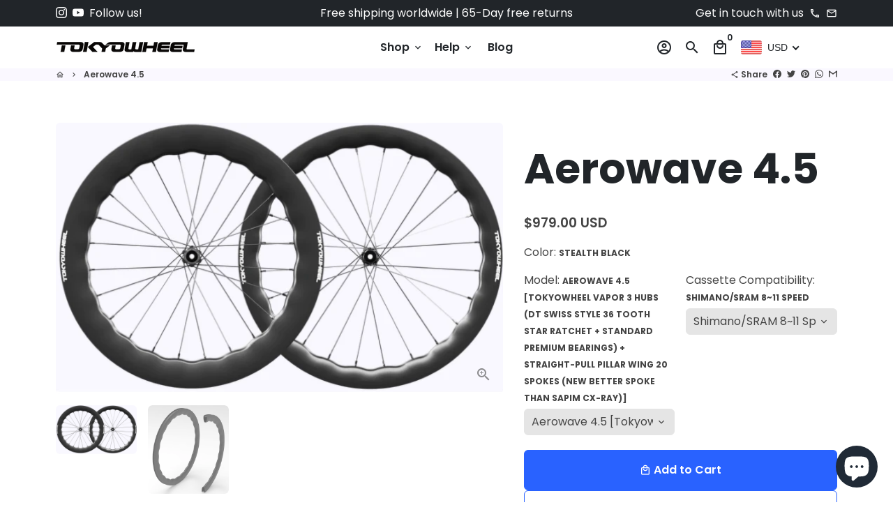

--- FILE ---
content_type: text/html; charset=utf-8
request_url: https://www.tokyowheel.com/en-tw/products/aerowave-4-5
body_size: 51775
content:
<!doctype html>
<html lang="en">
  <head>
    <!-- Basic page needs -->
    <meta charset="utf-8">
    <meta http-equiv="X-UA-Compatible" content="IE=edge,chrome=1">
    <meta name="viewport" content="width=device-width,initial-scale=1,maximum-scale=1,shrink-to-fit=no">
    <meta name="theme-color" content="#FFFFFF">
    <meta name="apple-mobile-web-app-capable" content="yes">
    <meta name="mobile-web-app-capable" content="yes">
    <meta name="author" content="Debutify">

    <!-- Preconnect external resources -->
    <link rel="preconnect" href="https://cdn.shopify.com" crossorigin>
    <link rel="preconnect" href="https://fonts.shopifycdn.com" crossorigin>
    <link rel="preconnect" href="https://shop.app" crossorigin>
    <link rel="preconnect" href="https://monorail-edge.shopifysvc.com"><link rel="preconnect" href="https://godog.shopifycloud.com"><link rel="preconnect" href="https://pay.google.com" crossorigin>
        <link rel="preconnect" href="https://play.google.com" crossorigin><link rel="preconnect" href="https://www.google.com">
      <link rel="preconnect" href="https://www.gstatic.com">
      <link rel="preconnect" href="https://www.gstatic.com" crossorigin>
      <link rel="preconnect" href="https://fonts.gstatic.com" crossorigin>
      <link rel="preconnect" href="https://www.recaptcha.net" crossorigin><link rel="preconnect" href="https://debutify.com"><link rel="preconnect" href="https://graph.instagram.com/" crossorigin><!-- Preload assets -->
    <link rel="preload" href="//www.tokyowheel.com/cdn/shop/t/3/assets/theme.scss.css?v=73962965108008502221729736508" as="style">
    <link rel="preload" as="font" href="//www.tokyowheel.com/cdn/fonts/poppins/poppins_n7.56758dcf284489feb014a026f3727f2f20a54626.woff2" type="font/woff2" crossorigin>
    <link rel="preload" as="font" href="//www.tokyowheel.com/cdn/fonts/poppins/poppins_n6.aa29d4918bc243723d56b59572e18228ed0786f6.woff2" type="font/woff2" crossorigin>
    <link rel="preload" as="font" href="//www.tokyowheel.com/cdn/fonts/poppins/poppins_n4.0ba78fa5af9b0e1a374041b3ceaadf0a43b41362.woff2" type="font/woff2" crossorigin>
    <link rel="preload" as="font" href="//www.tokyowheel.com/cdn/shop/t/3/assets/material-icons-outlined.woff2?v=141032514307594503641666755763" type="font/woff2" crossorigin>
    <link rel="preload" href="//www.tokyowheel.com/cdn/shop/t/3/assets/jquery-2.2.3.min.js?v=40203790232134668251666755842" as="script">
    <link rel="preload" href="//www.tokyowheel.com/cdn/shop/t/3/assets/theme.js?v=135040624731543779521672508054" as="script">
    <link rel="preload" href="//www.tokyowheel.com/cdn/shop/t/3/assets/lazysizes.min.js?v=46221891067352676611666755763" as="script">
    <link rel="preload" href="//www.tokyowheel.com/cdn/shop/t/3/assets/dbtfy-addons.min.js?v=87937696532847062221749605113" as="script"><link rel="canonical" href="https://www.tokyowheel.com/en-tw/products/aerowave-4-5"><!-- Fav icon --><link sizes="192x192" rel="shortcut icon" type="image/png" id="favicon" href="[data-uri]">

    <!-- Title and description -->
    <title>
      TOKYOWHEEL 700c Rim Brake Wheelset Aerowave 4.5 Carbon Wheels for Road Bike &ndash; Tokyowheel
    </title><meta name="description" content="Tokyowheel™ EPIC 5.6 - Carbon Clincher Wheels - Carbon Clincher Wheelset System"><!-- Social meta --><!-- /snippets/social-meta-tags.liquid --><meta property="og:site_name" content="Tokyowheel">
<meta property="og:url" content="https://www.tokyowheel.com/en-tw/products/aerowave-4-5">
<meta property="og:title" content="TOKYOWHEEL 700c Rim Brake Wheelset Aerowave 4.5 Carbon Wheels for Road Bike">
<meta property="og:type" content="product">
<meta property="og:description" content="Tokyowheel™ EPIC 5.6 - Carbon Clincher Wheels - Carbon Clincher Wheelset System"><meta property="og:price:amount" content="979.00">
  <meta property="og:price:currency" content="USD"><meta property="og:image" content="http://www.tokyowheel.com/cdn/shop/products/1691578302058_1200x1200.png?v=1692270542"><meta property="og:image" content="http://www.tokyowheel.com/cdn/shop/products/1691578302058_1200x1200.png?v=1692270542">
<meta property="og:image:secure_url" content="https://www.tokyowheel.com/cdn/shop/products/1691578302058_1200x1200.png?v=1692270542"><meta property="og:image:secure_url" content="https://www.tokyowheel.com/cdn/shop/products/1691578302058_1200x1200.png?v=1692270542"><meta name="twitter:card" content="summary_large_image">
<meta name="twitter:title" content="TOKYOWHEEL 700c Rim Brake Wheelset Aerowave 4.5 Carbon Wheels for Road Bike">
<meta name="twitter:description" content="Tokyowheel™ EPIC 5.6 - Carbon Clincher Wheels - Carbon Clincher Wheelset System">
<!-- CSS  -->
    <link href="//www.tokyowheel.com/cdn/shop/t/3/assets/theme.scss.css?v=73962965108008502221729736508" rel="stylesheet" type="text/css" media="all" />
<!-- Load fonts independently to prevent rendering blocks -->
    <style>
      @font-face {
  font-family: Poppins;
  font-weight: 700;
  font-style: normal;
  font-display: swap;
  src: url("//www.tokyowheel.com/cdn/fonts/poppins/poppins_n7.56758dcf284489feb014a026f3727f2f20a54626.woff2") format("woff2"),
       url("//www.tokyowheel.com/cdn/fonts/poppins/poppins_n7.f34f55d9b3d3205d2cd6f64955ff4b36f0cfd8da.woff") format("woff");
}

      @font-face {
  font-family: Poppins;
  font-weight: 600;
  font-style: normal;
  font-display: swap;
  src: url("//www.tokyowheel.com/cdn/fonts/poppins/poppins_n6.aa29d4918bc243723d56b59572e18228ed0786f6.woff2") format("woff2"),
       url("//www.tokyowheel.com/cdn/fonts/poppins/poppins_n6.5f815d845fe073750885d5b7e619ee00e8111208.woff") format("woff");
}

      @font-face {
  font-family: Poppins;
  font-weight: 400;
  font-style: normal;
  font-display: swap;
  src: url("//www.tokyowheel.com/cdn/fonts/poppins/poppins_n4.0ba78fa5af9b0e1a374041b3ceaadf0a43b41362.woff2") format("woff2"),
       url("//www.tokyowheel.com/cdn/fonts/poppins/poppins_n4.214741a72ff2596839fc9760ee7a770386cf16ca.woff") format("woff");
}

      @font-face {
  font-family: Poppins;
  font-weight: 700;
  font-style: normal;
  font-display: swap;
  src: url("//www.tokyowheel.com/cdn/fonts/poppins/poppins_n7.56758dcf284489feb014a026f3727f2f20a54626.woff2") format("woff2"),
       url("//www.tokyowheel.com/cdn/fonts/poppins/poppins_n7.f34f55d9b3d3205d2cd6f64955ff4b36f0cfd8da.woff") format("woff");
}

      @font-face {
  font-family: Poppins;
  font-weight: 400;
  font-style: italic;
  font-display: swap;
  src: url("//www.tokyowheel.com/cdn/fonts/poppins/poppins_i4.846ad1e22474f856bd6b81ba4585a60799a9f5d2.woff2") format("woff2"),
       url("//www.tokyowheel.com/cdn/fonts/poppins/poppins_i4.56b43284e8b52fc64c1fd271f289a39e8477e9ec.woff") format("woff");
}

      @font-face {
  font-family: Poppins;
  font-weight: 700;
  font-style: italic;
  font-display: swap;
  src: url("//www.tokyowheel.com/cdn/fonts/poppins/poppins_i7.42fd71da11e9d101e1e6c7932199f925f9eea42d.woff2") format("woff2"),
       url("//www.tokyowheel.com/cdn/fonts/poppins/poppins_i7.ec8499dbd7616004e21155106d13837fff4cf556.woff") format("woff");
}

      @font-face {
  font-family: Poppins;
  font-weight: 900;
  font-style: normal;
  font-display: swap;
  src: url("//www.tokyowheel.com/cdn/fonts/poppins/poppins_n9.eb6b9ef01b62e777a960bfd02fc9fb4918cd3eab.woff2") format("woff2"),
       url("//www.tokyowheel.com/cdn/fonts/poppins/poppins_n9.6501a5bd018e348b6d5d6e8c335f9e7d32a80c36.woff") format("woff");
}

      @font-face {
        font-family: Material Icons Outlined;
        font-weight: 400;
        font-style: normal;
        font-display: block;
        src: url(//www.tokyowheel.com/cdn/shop/t/3/assets/material-icons-outlined.woff2?v=141032514307594503641666755763) format("woff2");
      }
      .shopify-section.faq-section.dbtfy.dbtfy-faq_page {
        display: block !important;
      }
    </style>

    <!-- Google Tag Manager --><!-- Theme strings and settings --><script>
  window.theme = window.theme || {};

  theme.routes = {
    predictive_search_url: "\/en-tw\/search\/suggest",
    cart_url: "\/en-tw\/cart"
  };

  theme.settings = {
    cartType: "page",
    enableCartMessage: false,
    saleType: "amount",
    stickyHeader: true,
    heightHeader: 60,
    heightHeaderMobile: 60,
    icon: "material-icons-outlined",
    currencyOriginalPrice: false,
    customCurrency: false,
    facebookPageId: "",
    dbtfyATCAnimationType: "shakeX",
    dbtfyATCAnimationInterval: 10,
    dbtfyShopProtectImage: true,
    dbtfyShopProtectDrag: true,
    dbtfyShopProtectTextProduct: true,
    dbtfyShopProtectTextArticle: true,
    dbtfyShopProtectCollection: true,
    dbtfySkipCart: false,
    isSearchEnabled: true,
    enableHistoryState: true,
    customScript: "",
    dbtfyInactiveTabFirstMessage: "🔥 Don\u0026#39;t forget this...",
    dbtfyInactiveTabSecondMessage: "🔥 Come back!",
    dbtfyInactiveTabDelay: 1,
    faviconImage: "data:image\/x-icon;base64,iVBORw0KGgoAAAANSUhEUgAAABAAAAAQEAYAAABPYyMiAAAABmJLR0T\/\/\/\/\/\/\/8JWPfcAAAACXBIWXMAAABIAAAASABGyWs+AAAAF0lEQVRIx2NgGAWjYBSMglEwCkbBSAcACBAAAeaR9cIAAAAASUVORK5CYII=",
    cartFaviconImage:"",
    dbtfyCartSavings: true,
    dbtfyCookieBoxEUOnly: true,
    dbtfyGiftWrap: false,
    dbtfyDeliveryDateRequired: false,
    dbtfyOrderFeedbackRequired: false
  };

  theme.variables = {
    small: 769,
    postSmall: 769.1,
    animationDuration: 600,
    animationSlow: 1000,
    transitionSpeed: 300,
    addonsLink: "\/\/www.tokyowheel.com\/cdn\/shop\/t\/3\/assets\/dbtfy-addons.min.js?v=87937696532847062221749605113",
    fastClickPluginLink: "\/\/www.tokyowheel.com\/cdn\/shop\/t\/3\/assets\/FastClick.js?v=80848051190165111191666755763",
    jQueryUIPluginLink: "\/\/www.tokyowheel.com\/cdn\/shop\/t\/3\/assets\/jquery-ui.min.js?v=70596825350812787271666755763",
    jQueryUIAutocompletePluginLink: "\/\/www.tokyowheel.com\/cdn\/shop\/t\/3\/assets\/jquery.ui.autocomplete.scroll.min.js?v=65694924680175604831666755764",
    jQueryExitIntentPluginLink: "\/\/www.tokyowheel.com\/cdn\/shop\/t\/3\/assets\/jquery.exitintent.min.js?v=141936771459652646111666755764",
    trackingPluginLink: "\/\/www.17track.net\/externalcall.js",
    speedBoosterPluginLink: "\/\/www.tokyowheel.com\/cdn\/shop\/t\/3\/assets\/instant.page.min.js?v=48382595191374339231666755764",
    ajaxinatePluginLink: "\/\/www.tokyowheel.com\/cdn\/shop\/t\/3\/assets\/infinite-scroll.min.js?v=117414503875394727771666755762",
    datePickerPluginLink: "\/\/www.tokyowheel.com\/cdn\/shop\/t\/3\/assets\/flatpickr.min.js?v=102895051017460611671666755764",
    cartCount: 0,
    shopLocales: [{"shop_locale":{"locale":"en","enabled":true,"primary":true,"published":true}}],
    productPlaceholderSvg: "\u003csvg class=\"placeholder-svg\" xmlns=\"http:\/\/www.w3.org\/2000\/svg\" viewBox=\"0 0 525.5 525.5\"\u003e\u003cpath d=\"M375.5 345.2c0-.1 0-.1 0 0 0-.1 0-.1 0 0-1.1-2.9-2.3-5.5-3.4-7.8-1.4-4.7-2.4-13.8-.5-19.8 3.4-10.6 3.6-40.6 1.2-54.5-2.3-14-12.3-29.8-18.5-36.9-5.3-6.2-12.8-14.9-15.4-17.9 8.6-5.6 13.3-13.3 14-23 0-.3 0-.6.1-.8.4-4.1-.6-9.9-3.9-13.5-2.1-2.3-4.8-3.5-8-3.5h-54.9c-.8-7.1-3-13-5.2-17.5-6.8-13.9-12.5-16.5-21.2-16.5h-.7c-8.7 0-14.4 2.5-21.2 16.5-2.2 4.5-4.4 10.4-5.2 17.5h-48.5c-3.2 0-5.9 1.2-8 3.5-3.2 3.6-4.3 9.3-3.9 13.5 0 .2 0 .5.1.8.7 9.8 5.4 17.4 14 23-2.6 3.1-10.1 11.7-15.4 17.9-6.1 7.2-16.1 22.9-18.5 36.9-2.2 13.3-1.2 47.4 1 54.9 1.1 3.8 1.4 14.5-.2 19.4-1.2 2.4-2.3 5-3.4 7.9-4.4 11.6-6.2 26.3-5 32.6 1.8 9.9 16.5 14.4 29.4 14.4h176.8c12.9 0 27.6-4.5 29.4-14.4 1.2-6.5-.5-21.1-5-32.7zm-97.7-178c.3-3.2.8-10.6-.2-18 2.4 4.3 5 10.5 5.9 18h-5.7zm-36.3-17.9c-1 7.4-.5 14.8-.2 18h-5.7c.9-7.5 3.5-13.7 5.9-18zm4.5-6.9c0-.1.1-.2.1-.4 4.4-5.3 8.4-5.8 13.1-5.8h.7c4.7 0 8.7.6 13.1 5.8 0 .1 0 .2.1.4 3.2 8.9 2.2 21.2 1.8 25h-30.7c-.4-3.8-1.3-16.1 1.8-25zm-70.7 42.5c0-.3 0-.6-.1-.9-.3-3.4.5-8.4 3.1-11.3 1-1.1 2.1-1.7 3.4-2.1l-.6.6c-2.8 3.1-3.7 8.1-3.3 11.6 0 .2 0 .5.1.8.3 3.5.9 11.7 10.6 18.8.3.2.8.2 1-.2.2-.3.2-.8-.2-1-9.2-6.7-9.8-14.4-10-17.7 0-.3 0-.6-.1-.8-.3-3.2.5-7.7 3-10.5.8-.8 1.7-1.5 2.6-1.9h155.7c1 .4 1.9 1.1 2.6 1.9 2.5 2.8 3.3 7.3 3 10.5 0 .2 0 .5-.1.8-.3 3.6-1 13.1-13.8 20.1-.3.2-.5.6-.3 1 .1.2.4.4.6.4.1 0 .2 0 .3-.1 13.5-7.5 14.3-17.5 14.6-21.3 0-.3 0-.5.1-.8.4-3.5-.5-8.5-3.3-11.6l-.6-.6c1.3.4 2.5 1.1 3.4 2.1 2.6 2.9 3.5 7.9 3.1 11.3 0 .3 0 .6-.1.9-1.5 20.9-23.6 31.4-65.5 31.4h-43.8c-41.8 0-63.9-10.5-65.4-31.4zm91 89.1h-7c0-1.5 0-3-.1-4.2-.2-12.5-2.2-31.1-2.7-35.1h3.6c.8 0 1.4-.6 1.4-1.4v-14.1h2.4v14.1c0 .8.6 1.4 1.4 1.4h3.7c-.4 3.9-2.4 22.6-2.7 35.1v4.2zm65.3 11.9h-16.8c-.4 0-.7.3-.7.7 0 .4.3.7.7.7h16.8v2.8h-62.2c0-.9-.1-1.9-.1-2.8h33.9c.4 0 .7-.3.7-.7 0-.4-.3-.7-.7-.7h-33.9c-.1-3.2-.1-6.3-.1-9h62.5v9zm-12.5 24.4h-6.3l.2-1.6h5.9l.2 1.6zm-5.8-4.5l1.6-12.3h2l1.6 12.3h-5.2zm-57-19.9h-62.4v-9h62.5c0 2.7 0 5.8-.1 9zm-62.4 1.4h62.4c0 .9-.1 1.8-.1 2.8H194v-2.8zm65.2 0h7.3c0 .9.1 1.8.1 2.8H259c.1-.9.1-1.8.1-2.8zm7.2-1.4h-7.2c.1-3.2.1-6.3.1-9h7c0 2.7 0 5.8.1 9zm-7.7-66.7v6.8h-9v-6.8h9zm-8.9 8.3h9v.7h-9v-.7zm0 2.1h9v2.3h-9v-2.3zm26-1.4h-9v-.7h9v.7zm-9 3.7v-2.3h9v2.3h-9zm9-5.9h-9v-6.8h9v6.8zm-119.3 91.1c-2.1-7.1-3-40.9-.9-53.6 2.2-13.5 11.9-28.6 17.8-35.6 5.6-6.5 13.5-15.7 15.7-18.3 11.4 6.4 28.7 9.6 51.8 9.6h6v14.1c0 .8.6 1.4 1.4 1.4h5.4c.3 3.1 2.4 22.4 2.7 35.1 0 1.2.1 2.6.1 4.2h-63.9c-.8 0-1.4.6-1.4 1.4v16.1c0 .8.6 1.4 1.4 1.4H256c-.8 11.8-2.8 24.7-8 33.3-2.6 4.4-4.9 8.5-6.9 12.2-.4.7-.1 1.6.6 1.9.2.1.4.2.6.2.5 0 1-.3 1.3-.8 1.9-3.7 4.2-7.7 6.8-12.1 5.4-9.1 7.6-22.5 8.4-34.7h7.8c.7 11.2 2.6 23.5 7.1 32.4.2.5.8.8 1.3.8.2 0 .4 0 .6-.2.7-.4 1-1.2.6-1.9-4.3-8.5-6.1-20.3-6.8-31.1H312l-2.4 18.6c-.1.4.1.8.3 1.1.3.3.7.5 1.1.5h9.6c.4 0 .8-.2 1.1-.5.3-.3.4-.7.3-1.1l-2.4-18.6H333c.8 0 1.4-.6 1.4-1.4v-16.1c0-.8-.6-1.4-1.4-1.4h-63.9c0-1.5 0-2.9.1-4.2.2-12.7 2.3-32 2.7-35.1h5.2c.8 0 1.4-.6 1.4-1.4v-14.1h6.2c23.1 0 40.4-3.2 51.8-9.6 2.3 2.6 10.1 11.8 15.7 18.3 5.9 6.9 15.6 22.1 17.8 35.6 2.2 13.4 2 43.2-1.1 53.1-1.2 3.9-1.4 8.7-1 13-1.7-2.8-2.9-4.4-3-4.6-.2-.3-.6-.5-.9-.6h-.5c-.2 0-.4.1-.5.2-.6.5-.8 1.4-.3 2 0 0 .2.3.5.8 1.4 2.1 5.6 8.4 8.9 16.7h-42.9v-43.8c0-.8-.6-1.4-1.4-1.4s-1.4.6-1.4 1.4v44.9c0 .1-.1.2-.1.3 0 .1 0 .2.1.3v9c-1.1 2-3.9 3.7-10.5 3.7h-7.5c-.4 0-.7.3-.7.7 0 .4.3.7.7.7h7.5c5 0 8.5-.9 10.5-2.8-.1 3.1-1.5 6.5-10.5 6.5H210.4c-9 0-10.5-3.4-10.5-6.5 2 1.9 5.5 2.8 10.5 2.8h67.4c.4 0 .7-.3.7-.7 0-.4-.3-.7-.7-.7h-67.4c-6.7 0-9.4-1.7-10.5-3.7v-54.5c0-.8-.6-1.4-1.4-1.4s-1.4.6-1.4 1.4v43.8h-43.6c4.2-10.2 9.4-17.4 9.5-17.5.5-.6.3-1.5-.3-2s-1.5-.3-2 .3c-.1.2-1.4 2-3.2 5 .1-4.9-.4-10.2-1.1-12.8zm221.4 60.2c-1.5 8.3-14.9 12-26.6 12H174.4c-11.8 0-25.1-3.8-26.6-12-1-5.7.6-19.3 4.6-30.2H197v9.8c0 6.4 4.5 9.7 13.4 9.7h105.4c8.9 0 13.4-3.3 13.4-9.7v-9.8h44c4 10.9 5.6 24.5 4.6 30.2z\"\/\u003e\u003cpath d=\"M286.1 359.3c0 .4.3.7.7.7h14.7c.4 0 .7-.3.7-.7 0-.4-.3-.7-.7-.7h-14.7c-.3 0-.7.3-.7.7zm5.3-145.6c13.5-.5 24.7-2.3 33.5-5.3.4-.1.6-.5.4-.9-.1-.4-.5-.6-.9-.4-8.6 3-19.7 4.7-33 5.2-.4 0-.7.3-.7.7 0 .4.3.7.7.7zm-11.3.1c.4 0 .7-.3.7-.7 0-.4-.3-.7-.7-.7H242c-19.9 0-35.3-2.5-45.9-7.4-.4-.2-.8 0-.9.3-.2.4 0 .8.3.9 10.8 5 26.4 7.5 46.5 7.5h38.1zm-7.2 116.9c.4.1.9.1 1.4.1 1.7 0 3.4-.7 4.7-1.9 1.4-1.4 1.9-3.2 1.5-5-.2-.8-.9-1.2-1.7-1.1-.8.2-1.2.9-1.1 1.7.3 1.2-.4 2-.7 2.4-.9.9-2.2 1.3-3.4 1-.8-.2-1.5.3-1.7 1.1s.2 1.5 1 1.7z\"\/\u003e\u003cpath d=\"M275.5 331.6c-.8 0-1.4.6-1.5 1.4 0 .8.6 1.4 1.4 1.5h.3c3.6 0 7-2.8 7.7-6.3.2-.8-.4-1.5-1.1-1.7-.8-.2-1.5.4-1.7 1.1-.4 2.3-2.8 4.2-5.1 4zm5.4 1.6c-.6.5-.6 1.4-.1 2 1.1 1.3 2.5 2.2 4.2 2.8.2.1.3.1.5.1.6 0 1.1-.3 1.3-.9.3-.7-.1-1.6-.8-1.8-1.2-.5-2.2-1.2-3-2.1-.6-.6-1.5-.6-2.1-.1zm-38.2 12.7c.5 0 .9 0 1.4-.1.8-.2 1.3-.9 1.1-1.7-.2-.8-.9-1.3-1.7-1.1-1.2.3-2.5-.1-3.4-1-.4-.4-1-1.2-.8-2.4.2-.8-.3-1.5-1.1-1.7-.8-.2-1.5.3-1.7 1.1-.4 1.8.1 3.7 1.5 5 1.2 1.2 2.9 1.9 4.7 1.9z\"\/\u003e\u003cpath d=\"M241.2 349.6h.3c.8 0 1.4-.7 1.4-1.5s-.7-1.4-1.5-1.4c-2.3.1-4.6-1.7-5.1-4-.2-.8-.9-1.3-1.7-1.1-.8.2-1.3.9-1.1 1.7.7 3.5 4.1 6.3 7.7 6.3zm-9.7 3.6c.2 0 .3 0 .5-.1 1.6-.6 3-1.6 4.2-2.8.5-.6.5-1.5-.1-2s-1.5-.5-2 .1c-.8.9-1.8 1.6-3 2.1-.7.3-1.1 1.1-.8 1.8 0 .6.6.9 1.2.9z\"\/\u003e\u003c\/svg\u003e"
  };

  theme.strings = {
    zoomClose: "Close (Esc)",
    zoomPrev: "Previous (Left arrow key)",
    zoomNext: "Next (Right arrow key)",
    moneyFormat: "\u003cspan class=\"money\"\u003e${{amount}}\u003c\/span\u003e",
    moneyWithCurrencyFormat: "${{amount}} USD",
    currencyFormat: "money_format",
    saveFormat: "Save {{ saved_amount }}",
    addressError: "Error looking up that address",
    addressNoResults: "No results for that address",
    addressQueryLimit: "You have exceeded the Google API usage limit. Consider upgrading to a \u003ca href=\"https:\/\/developers.google.com\/maps\/premium\/usage-limits\"\u003ePremium Plan\u003c\/a\u003e.",
    authError: "There was a problem authenticating your Google Maps account.",
    cartCookie: "Enable cookies to use the shopping cart",
    addToCart: "Add to Cart",
    soldOut: "Sold Out",
    unavailable: "Unavailable",
    regularPrice: "Regular price",
    salePrice: "Sale price",
    saveLabel: "Save {{ saved_amount }}",
    quantityLabel: "Quantity",
    closeText: "close (esc)",
    shopCurrency: "USD",
    months: {
      full: {
        1: "January",
        2: "February",
        3: "March",
        4: "April",
        5: "May",
        6: "June",
        7: "July",
        8: "August",
        9: "September",
        10: "October",
        11: "November",
        12: "December"
      },
      short: {
        1: "Jan",
        2: "Feb",
        3: "Mar",
        4: "Apr",
        5: "May",
        6: "Jun",
        7: "Jul",
        8: "Aug",
        9: "Sep",
        10: "Oct",
        11: "Nov",
        12: "Dec"
      }
    },
    weekdays: {
      full: {
        0: "Sunday",
        1: "Monday",
        2: "Tuesday",
        3: "Wednesday",
        4: "Thursday",
        5: "Friday",
        6: "Saturday"
      },
      short: {
        0: "Sun",
        1: "Mon",
        2: "Tue",
        3: "Wed",
        4: "Thu",
        5: "Fri",
        6: "Sat"
      }
    },
    agreeTermsWarningMessage: "You must agree with the terms and conditions of sales to check out.",
    deliveryDateWarningMessage: "Make a selection to continue",shopPrimaryLocale: "en",};

  theme.addons = {"addons": {"dbtfy_addtocart_animation": true,"dbtfy_age_check": false, "dbtfy_agree_to_terms": false,"dbtfy_automatic_geolocation": false,"dbtfy_back_in_stock": false ,"dbtfy_cart_favicon": true,"dbtfy_cart_discount": false,"dbtfy_cart_goal": false,"dbtfy_cart_reminder": true,"dbtfy_cart_savings": true,"dbtfy_cart_upsell": false,"dbtfy_collection_addtocart": false,"dbtfy_collection_filters": false,"dbtfy_color_swatches": true,"dbtfy_cookie_box": false,"dbtfy_custom_currencies": false,"dbtfy_customizable_products": false,"dbtfy_delivery_date": false,"dbtfy_delivery_time": true,"dbtfy_discount_saved": true,"dbtfy_facebook_messenger": false,"dbtfy_faq_page": true,"dbtfy_gift_wrap": false,"dbtfy_infinite_scroll": true,"dbtfy_inactive_tab_message": true,"dbtfy_instagram_feed": true,"dbtfy_inventory_quantity": false,"dbtfy_linked_options": false ,"dbtfy_mega_menu": true,"dbtfy_menu_bar": true,"dbtfy_minimum_order": false,"dbtfy_newsletter_popup": true,"dbtfy_order_feedback": false,"dbtfy_order_tracking": true,"dbtfy_page_speed_booster": true,"dbtfy_page_transition": false,"dbtfy_pricing_table": false,"dbtfy_product_bullet_points": true,"dbtfy_product_image_crop": true,"dbtfy_product_swatches": true,"dbtfy_product_tabs": true,"dbtfy_quantity_breaks": false,"dbtfy_quick_compare": false,"dbtfy_quick_view": false,"dbtfy_recently_viewed": true,"dbtfy_shop_protect": true,"dbtfy_skip_cart": false,"dbtfy_size_chart": false,"dbtfy_smart_search": true,"dbtfy_social_discount": true,"dbtfy_sticky_addtocart": true,"dbtfy_synced_variant_image": true,"dbtfy_trust_badge": true,"dbtfy_upsell_bundles": false,"dbtfy_upsell_popup": false,"dbtfy_wish_list": false}}



  window.lazySizesConfig = window.lazySizesConfig || {};
  window.lazySizesConfig.customMedia = {
    "--small": `(max-width: ${theme.variables.small}px)`
  };
</script>
<!-- JS -->
    <script src="//www.tokyowheel.com/cdn/shop/t/3/assets/jquery-2.2.3.min.js?v=40203790232134668251666755842" type="text/javascript"></script>

    <script src="//www.tokyowheel.com/cdn/shop/t/3/assets/theme.js?v=135040624731543779521672508054" defer="defer"></script>

    <script src="//www.tokyowheel.com/cdn/shop/t/3/assets/lazysizes.min.js?v=46221891067352676611666755763" async="async"></script><!-- Header hook for plugins -->
    <script>window.performance && window.performance.mark && window.performance.mark('shopify.content_for_header.start');</script><meta name="google-site-verification" content="LzsLTHaeTcpZByBrJ_ZtjoWq2Qcz6qGASyYP1ft8Gv0">
<meta id="shopify-digital-wallet" name="shopify-digital-wallet" content="/66658730210/digital_wallets/dialog">
<meta name="shopify-checkout-api-token" content="21be73b6e7e64c638b09e84af3394ea6">
<meta id="in-context-paypal-metadata" data-shop-id="66658730210" data-venmo-supported="true" data-environment="production" data-locale="en_US" data-paypal-v4="true" data-currency="USD">
<link rel="alternate" hreflang="x-default" href="https://www.tokyowheel.com/products/aerowave-4-5">
<link rel="alternate" hreflang="en-CA" href="https://www.tokyowheel.com/en-ca/products/aerowave-4-5">
<link rel="alternate" hreflang="en-AU" href="https://www.tokyowheel.com/en-au/products/aerowave-4-5">
<link rel="alternate" hreflang="en-GB" href="https://www.tokyowheel.com/en-gb/products/aerowave-4-5">
<link rel="alternate" hreflang="en-DE" href="https://www.tokyowheel.com/en-de/products/aerowave-4-5">
<link rel="alternate" hreflang="en-FR" href="https://www.tokyowheel.com/en-fr/products/aerowave-4-5">
<link rel="alternate" hreflang="en-JP" href="https://www.tokyowheel.com/en-jp/products/aerowave-4-5">
<link rel="alternate" hreflang="en-SG" href="https://www.tokyowheel.com/en-sg/products/aerowave-4-5">
<link rel="alternate" hreflang="en-NL" href="https://www.tokyowheel.com/en-nl/products/aerowave-4-5">
<link rel="alternate" hreflang="en-CH" href="https://www.tokyowheel.com/en-ch/products/aerowave-4-5">
<link rel="alternate" hreflang="en-IT" href="https://www.tokyowheel.com/en-it/products/aerowave-4-5">
<link rel="alternate" hreflang="en-HK" href="https://www.tokyowheel.com/en-hk/products/aerowave-4-5">
<link rel="alternate" hreflang="en-AE" href="https://www.tokyowheel.com/en-ae/products/aerowave-4-5">
<link rel="alternate" hreflang="en-TH" href="https://www.tokyowheel.com/en-th/products/aerowave-4-5">
<link rel="alternate" hreflang="en-PH" href="https://www.tokyowheel.com/en-ph/products/aerowave-4-5">
<link rel="alternate" hreflang="en-ZA" href="https://www.tokyowheel.com/en-za/products/aerowave-4-5">
<link rel="alternate" hreflang="en-HU" href="https://www.tokyowheel.com/en-hu/products/aerowave-4-5">
<link rel="alternate" hreflang="en-BR" href="https://www.tokyowheel.com/en-br/products/aerowave-4-5">
<link rel="alternate" hreflang="en-RU" href="https://www.tokyowheel.com/en-ru/products/aerowave-4-5">
<link rel="alternate" hreflang="en-SE" href="https://www.tokyowheel.com/en-se/products/aerowave-4-5">
<link rel="alternate" hreflang="en-TR" href="https://www.tokyowheel.com/en-tr/products/aerowave-4-5">
<link rel="alternate" hreflang="en-GR" href="https://www.tokyowheel.com/en-gr/products/aerowave-4-5">
<link rel="alternate" hreflang="en-IN" href="https://www.tokyowheel.com/en-in/products/aerowave-4-5">
<link rel="alternate" hreflang="en-ID" href="https://www.tokyowheel.com/en-id/products/aerowave-4-5">
<link rel="alternate" hreflang="en-AT" href="https://www.tokyowheel.com/en-at/products/aerowave-4-5">
<link rel="alternate" hreflang="en-BE" href="https://www.tokyowheel.com/en-be/products/aerowave-4-5">
<link rel="alternate" hreflang="en-CZ" href="https://www.tokyowheel.com/en-cz/products/aerowave-4-5">
<link rel="alternate" hreflang="en-DK" href="https://www.tokyowheel.com/en-dk/products/aerowave-4-5">
<link rel="alternate" hreflang="en-FI" href="https://www.tokyowheel.com/en-fi/products/aerowave-4-5">
<link rel="alternate" hreflang="en-IE" href="https://www.tokyowheel.com/en-ie/products/aerowave-4-5">
<link rel="alternate" hreflang="en-IL" href="https://www.tokyowheel.com/en-il/products/aerowave-4-5">
<link rel="alternate" hreflang="en-MY" href="https://www.tokyowheel.com/en-my/products/aerowave-4-5">
<link rel="alternate" hreflang="en-NO" href="https://www.tokyowheel.com/en-no/products/aerowave-4-5">
<link rel="alternate" hreflang="en-PT" href="https://www.tokyowheel.com/en-pt/products/aerowave-4-5">
<link rel="alternate" hreflang="en-KR" href="https://www.tokyowheel.com/en-kr/products/aerowave-4-5">
<link rel="alternate" hreflang="en-ES" href="https://www.tokyowheel.com/en-es/products/aerowave-4-5">
<link rel="alternate" hreflang="en-MX" href="https://www.tokyowheel.com/en-mx/products/aerowave-4-5">
<link rel="alternate" hreflang="en-TW" href="https://www.tokyowheel.com/en-tw/products/aerowave-4-5">
<link rel="alternate" hreflang="en-OM" href="https://www.tokyowheel.com/en-om/products/aerowave-4-5">
<link rel="alternate" hreflang="en-SI" href="https://www.tokyowheel.com/en-si/products/aerowave-4-5">
<link rel="alternate" hreflang="en-KG" href="https://www.tokyowheel.com/en-kg/products/aerowave-4-5">
<link rel="alternate" hreflang="en-QA" href="https://www.tokyowheel.com/en-qa/products/aerowave-4-5">
<link rel="alternate" hreflang="en-SV" href="https://www.tokyowheel.com/en-sv/products/aerowave-4-5">
<link rel="alternate" hreflang="en-RO" href="https://www.tokyowheel.com/en-ro/products/aerowave-4-5">
<link rel="alternate" type="application/json+oembed" href="https://www.tokyowheel.com/en-tw/products/aerowave-4-5.oembed">
<script async="async" src="/checkouts/internal/preloads.js?locale=en-TW"></script>
<script id="shopify-features" type="application/json">{"accessToken":"21be73b6e7e64c638b09e84af3394ea6","betas":["rich-media-storefront-analytics"],"domain":"www.tokyowheel.com","predictiveSearch":true,"shopId":66658730210,"locale":"en"}</script>
<script>var Shopify = Shopify || {};
Shopify.shop = "tkwl-tokyowheel.myshopify.com";
Shopify.locale = "en";
Shopify.currency = {"active":"USD","rate":"1.0"};
Shopify.country = "TW";
Shopify.theme = {"name":"Tkwl-tokyowheel.myshopify.com debutify-theme-4....","id":136502509794,"schema_name":"Debutify","schema_version":"4.10.2","theme_store_id":null,"role":"main"};
Shopify.theme.handle = "null";
Shopify.theme.style = {"id":null,"handle":null};
Shopify.cdnHost = "www.tokyowheel.com/cdn";
Shopify.routes = Shopify.routes || {};
Shopify.routes.root = "/en-tw/";</script>
<script type="module">!function(o){(o.Shopify=o.Shopify||{}).modules=!0}(window);</script>
<script>!function(o){function n(){var o=[];function n(){o.push(Array.prototype.slice.apply(arguments))}return n.q=o,n}var t=o.Shopify=o.Shopify||{};t.loadFeatures=n(),t.autoloadFeatures=n()}(window);</script>
<script id="shop-js-analytics" type="application/json">{"pageType":"product"}</script>
<script defer="defer" async type="module" src="//www.tokyowheel.com/cdn/shopifycloud/shop-js/modules/v2/client.init-shop-cart-sync_D0dqhulL.en.esm.js"></script>
<script defer="defer" async type="module" src="//www.tokyowheel.com/cdn/shopifycloud/shop-js/modules/v2/chunk.common_CpVO7qML.esm.js"></script>
<script type="module">
  await import("//www.tokyowheel.com/cdn/shopifycloud/shop-js/modules/v2/client.init-shop-cart-sync_D0dqhulL.en.esm.js");
await import("//www.tokyowheel.com/cdn/shopifycloud/shop-js/modules/v2/chunk.common_CpVO7qML.esm.js");

  window.Shopify.SignInWithShop?.initShopCartSync?.({"fedCMEnabled":true,"windoidEnabled":true});

</script>
<script>(function() {
  var isLoaded = false;
  function asyncLoad() {
    if (isLoaded) return;
    isLoaded = true;
    var urls = ["https:\/\/loox.io\/widget\/Nyl3ujySFa\/loox.1672215643098.js?shop=tkwl-tokyowheel.myshopify.com"];
    for (var i = 0; i < urls.length; i++) {
      var s = document.createElement('script');
      s.type = 'text/javascript';
      s.async = true;
      s.src = urls[i];
      var x = document.getElementsByTagName('script')[0];
      x.parentNode.insertBefore(s, x);
    }
  };
  if(window.attachEvent) {
    window.attachEvent('onload', asyncLoad);
  } else {
    window.addEventListener('load', asyncLoad, false);
  }
})();</script>
<script id="__st">var __st={"a":66658730210,"offset":28800,"reqid":"8802e921-6fd2-4a80-ab64-241b205364d7-1764699710","pageurl":"www.tokyowheel.com\/en-tw\/products\/aerowave-4-5","u":"4b1f7880704b","p":"product","rtyp":"product","rid":8062505255138};</script>
<script>window.ShopifyPaypalV4VisibilityTracking = true;</script>
<script id="captcha-bootstrap">!function(){'use strict';const t='contact',e='account',n='new_comment',o=[[t,t],['blogs',n],['comments',n],[t,'customer']],c=[[e,'customer_login'],[e,'guest_login'],[e,'recover_customer_password'],[e,'create_customer']],r=t=>t.map((([t,e])=>`form[action*='/${t}']:not([data-nocaptcha='true']) input[name='form_type'][value='${e}']`)).join(','),a=t=>()=>t?[...document.querySelectorAll(t)].map((t=>t.form)):[];function s(){const t=[...o],e=r(t);return a(e)}const i='password',u='form_key',d=['recaptcha-v3-token','g-recaptcha-response','h-captcha-response',i],f=()=>{try{return window.sessionStorage}catch{return}},m='__shopify_v',_=t=>t.elements[u];function p(t,e,n=!1){try{const o=window.sessionStorage,c=JSON.parse(o.getItem(e)),{data:r}=function(t){const{data:e,action:n}=t;return t[m]||n?{data:e,action:n}:{data:t,action:n}}(c);for(const[e,n]of Object.entries(r))t.elements[e]&&(t.elements[e].value=n);n&&o.removeItem(e)}catch(o){console.error('form repopulation failed',{error:o})}}const l='form_type',E='cptcha';function T(t){t.dataset[E]=!0}const w=window,h=w.document,L='Shopify',v='ce_forms',y='captcha';let A=!1;((t,e)=>{const n=(g='f06e6c50-85a8-45c8-87d0-21a2b65856fe',I='https://cdn.shopify.com/shopifycloud/storefront-forms-hcaptcha/ce_storefront_forms_captcha_hcaptcha.v1.5.2.iife.js',D={infoText:'Protected by hCaptcha',privacyText:'Privacy',termsText:'Terms'},(t,e,n)=>{const o=w[L][v],c=o.bindForm;if(c)return c(t,g,e,D).then(n);var r;o.q.push([[t,g,e,D],n]),r=I,A||(h.body.append(Object.assign(h.createElement('script'),{id:'captcha-provider',async:!0,src:r})),A=!0)});var g,I,D;w[L]=w[L]||{},w[L][v]=w[L][v]||{},w[L][v].q=[],w[L][y]=w[L][y]||{},w[L][y].protect=function(t,e){n(t,void 0,e),T(t)},Object.freeze(w[L][y]),function(t,e,n,w,h,L){const[v,y,A,g]=function(t,e,n){const i=e?o:[],u=t?c:[],d=[...i,...u],f=r(d),m=r(i),_=r(d.filter((([t,e])=>n.includes(e))));return[a(f),a(m),a(_),s()]}(w,h,L),I=t=>{const e=t.target;return e instanceof HTMLFormElement?e:e&&e.form},D=t=>v().includes(t);t.addEventListener('submit',(t=>{const e=I(t);if(!e)return;const n=D(e)&&!e.dataset.hcaptchaBound&&!e.dataset.recaptchaBound,o=_(e),c=g().includes(e)&&(!o||!o.value);(n||c)&&t.preventDefault(),c&&!n&&(function(t){try{if(!f())return;!function(t){const e=f();if(!e)return;const n=_(t);if(!n)return;const o=n.value;o&&e.removeItem(o)}(t);const e=Array.from(Array(32),(()=>Math.random().toString(36)[2])).join('');!function(t,e){_(t)||t.append(Object.assign(document.createElement('input'),{type:'hidden',name:u})),t.elements[u].value=e}(t,e),function(t,e){const n=f();if(!n)return;const o=[...t.querySelectorAll(`input[type='${i}']`)].map((({name:t})=>t)),c=[...d,...o],r={};for(const[a,s]of new FormData(t).entries())c.includes(a)||(r[a]=s);n.setItem(e,JSON.stringify({[m]:1,action:t.action,data:r}))}(t,e)}catch(e){console.error('failed to persist form',e)}}(e),e.submit())}));const S=(t,e)=>{t&&!t.dataset[E]&&(n(t,e.some((e=>e===t))),T(t))};for(const o of['focusin','change'])t.addEventListener(o,(t=>{const e=I(t);D(e)&&S(e,y())}));const B=e.get('form_key'),M=e.get(l),P=B&&M;t.addEventListener('DOMContentLoaded',(()=>{const t=y();if(P)for(const e of t)e.elements[l].value===M&&p(e,B);[...new Set([...A(),...v().filter((t=>'true'===t.dataset.shopifyCaptcha))])].forEach((e=>S(e,t)))}))}(h,new URLSearchParams(w.location.search),n,t,e,['guest_login'])})(!0,!0)}();</script>
<script integrity="sha256-52AcMU7V7pcBOXWImdc/TAGTFKeNjmkeM1Pvks/DTgc=" data-source-attribution="shopify.loadfeatures" defer="defer" src="//www.tokyowheel.com/cdn/shopifycloud/storefront/assets/storefront/load_feature-81c60534.js" crossorigin="anonymous"></script>
<script data-source-attribution="shopify.dynamic_checkout.dynamic.init">var Shopify=Shopify||{};Shopify.PaymentButton=Shopify.PaymentButton||{isStorefrontPortableWallets:!0,init:function(){window.Shopify.PaymentButton.init=function(){};var t=document.createElement("script");t.src="https://www.tokyowheel.com/cdn/shopifycloud/portable-wallets/latest/portable-wallets.en.js",t.type="module",document.head.appendChild(t)}};
</script>
<script data-source-attribution="shopify.dynamic_checkout.buyer_consent">
  function portableWalletsHideBuyerConsent(e){var t=document.getElementById("shopify-buyer-consent"),n=document.getElementById("shopify-subscription-policy-button");t&&n&&(t.classList.add("hidden"),t.setAttribute("aria-hidden","true"),n.removeEventListener("click",e))}function portableWalletsShowBuyerConsent(e){var t=document.getElementById("shopify-buyer-consent"),n=document.getElementById("shopify-subscription-policy-button");t&&n&&(t.classList.remove("hidden"),t.removeAttribute("aria-hidden"),n.addEventListener("click",e))}window.Shopify?.PaymentButton&&(window.Shopify.PaymentButton.hideBuyerConsent=portableWalletsHideBuyerConsent,window.Shopify.PaymentButton.showBuyerConsent=portableWalletsShowBuyerConsent);
</script>
<script>
  function portableWalletsCleanup(e){e&&e.src&&console.error("Failed to load portable wallets script "+e.src);var t=document.querySelectorAll("shopify-accelerated-checkout .shopify-payment-button__skeleton, shopify-accelerated-checkout-cart .wallet-cart-button__skeleton"),e=document.getElementById("shopify-buyer-consent");for(let e=0;e<t.length;e++)t[e].remove();e&&e.remove()}function portableWalletsNotLoadedAsModule(e){e instanceof ErrorEvent&&"string"==typeof e.message&&e.message.includes("import.meta")&&"string"==typeof e.filename&&e.filename.includes("portable-wallets")&&(window.removeEventListener("error",portableWalletsNotLoadedAsModule),window.Shopify.PaymentButton.failedToLoad=e,"loading"===document.readyState?document.addEventListener("DOMContentLoaded",window.Shopify.PaymentButton.init):window.Shopify.PaymentButton.init())}window.addEventListener("error",portableWalletsNotLoadedAsModule);
</script>

<script type="module" src="https://www.tokyowheel.com/cdn/shopifycloud/portable-wallets/latest/portable-wallets.en.js" onError="portableWalletsCleanup(this)" crossorigin="anonymous"></script>
<script nomodule>
  document.addEventListener("DOMContentLoaded", portableWalletsCleanup);
</script>

<link id="shopify-accelerated-checkout-styles" rel="stylesheet" media="screen" href="https://www.tokyowheel.com/cdn/shopifycloud/portable-wallets/latest/accelerated-checkout-backwards-compat.css" crossorigin="anonymous">
<style id="shopify-accelerated-checkout-cart">
        #shopify-buyer-consent {
  margin-top: 1em;
  display: inline-block;
  width: 100%;
}

#shopify-buyer-consent.hidden {
  display: none;
}

#shopify-subscription-policy-button {
  background: none;
  border: none;
  padding: 0;
  text-decoration: underline;
  font-size: inherit;
  cursor: pointer;
}

#shopify-subscription-policy-button::before {
  box-shadow: none;
}

      </style>

<script>window.performance && window.performance.mark && window.performance.mark('shopify.content_for_header.end');</script>

    

  
    <link href="//www.tokyowheel.com/cdn/shop/t/3/assets/fancybox.min.css?v=178684395451874162921666755763" rel="stylesheet" type="text/css" media="all" />
  <script defer src='https://cdn.debutify.com/scripts/production/dGt3bC10b2t5b3doZWVsLm15c2hvcGlmeS5jb20=/debutify_script_tags.js'></script>
	<script>var loox_global_hash = '1763434678697';</script><style>.loox-reviews-default { max-width: 1200px; margin: 0 auto; }.loox-rating .loox-icon { color:#EBBF20; }
:root { --lxs-rating-icon-color: #EBBF20; }</style>
<!-- BEGIN app block: shopify://apps/boost-shop-countdown-timer/blocks/app-embed/05c26af7-94b9-4e6c-a757-3ca1d3d5b0d1 --><script>
  var countdownBoostShopArray = [];

  ``

  window.countdownBoostShopArray = countdownBoostShopArray;
  var countdownBoostShopArrayVariable = window.countdownBoostShopArray;
</script>



<script>
let urlshop = window.Shopify ? window.Shopify.shop : window.location.origin;

    !function(t,e){var o,n,p,r;e.__SV||(window.posthog=e,e._i=[],e.init=function(i,s,a){function g(t,e){var o=e.split(".");2==o.length&&(t=t[o[0]],e=o[1]),t[e]=function(){t.push([e].concat(Array.prototype.slice.call(arguments,0)))}}(p=t.createElement("script")).type="text/javascript",p.async=!0,p.src=s.api_host+"/static/array.js",(r=t.getElementsByTagName("script")[0]).parentNode.insertBefore(p,r);var u=e;for(void 0!==a?u=e[a]=[]:a="posthog",u.people=u.people||[],u.toString=function(t){var e="posthog";return"posthog"!==a&&(e+="."+a),t||(e+=" (stub)"),e},u.people.toString=function(){return u.toString(1)+".people (stub)"},o="capture identify alias people.set people.set_once set_config register register_once unregister opt_out_capturing has_opted_out_capturing opt_in_capturing reset isFeatureEnabled onFeatureFlags getFeatureFlag getFeatureFlagPayload reloadFeatureFlags group updateEarlyAccessFeatureEnrollment getEarlyAccessFeatures getActiveMatchingSurveys getSurveys onSessionId".split(" "),n=0;n<o.length;n++)g(u,o[n]);e._i.push([i,s,a])},e.__SV=1)}(document,window.posthog||[]);
    posthog.init('phc_G9VeT09gd5KIZrDv8O8UvMLEoM5fe6jG6UmnkzUQRir',{
      api_host:'https://app.posthog.com',
       loaded: function (posthog) {
        posthog.group('company', urlshop);
    },
       autocapture: false,
       capture_pageview:false,
       capture_pageleave:false
       
       })
</script>







<!-- END app block --><!-- BEGIN app block: shopify://apps/beast-currency-converter/blocks/doubly/267afa86-a419-4d5b-a61b-556038e7294d -->


	<script>
		var DoublyGlobalCurrency, catchXHR = true, bccAppVersion = 1;
       	var DoublyGlobal = {
			theme : 'flags_theme',
			spanClass : 'money',
			cookieName : '_g1749604822',
			ratesUrl :  'https://init.grizzlyapps.com/9e32c84f0db4f7b1eb40c32bdb0bdea9',
			geoUrl : 'https://currency.grizzlyapps.com/83d400c612f9a099fab8f76dcab73a48',
			shopCurrency : 'USD',
            allowedCurrencies : '["USD","EUR","GBP","CAD","AUD"]',
			countriesJSON : '[]',
			currencyMessage : 'All orders are processed in USD. While the content of your cart is currently displayed in <span class="selected-currency"></span>, you will checkout using USD at the most current exchange rate.',
            currencyFormat : 'money_with_currency_format',
			euroFormat : 'amount',
            removeDecimals : 0,
            roundDecimals : 0,
            roundTo : '99',
            autoSwitch : 0,
			showPriceOnHover : 0,
            showCurrencyMessage : false,
			hideConverter : '0',
			forceJqueryLoad : false,
			beeketing : true,
			themeScript : '',
			customerScriptBefore : '',
			customerScriptAfter : '',
			debug: false
		};

		<!-- inline script: fixes + various plugin js functions -->
		DoublyGlobal.themeScript = "if(DoublyGlobal.debug) debugger;jQueryGrizzly('body>.doubly-wrapper, .doubly-message').remove(); jQueryGrizzly('.nav-container-right-icons>ul').append('<li class=\"doubly-wrapper doubly-alpha\"><\/li>'); jQueryGrizzly('.nav-container-right-icons>ul').after('<div class=\"doubly-wrapper doubly-beta\"><\/div>'); function addDoublyMessage() { if (jQueryGrizzly('form#ajaxCartForm .doubly-message').length==0) { jQueryGrizzly('form#ajaxCartForm .drawer__footer button[name=checkout]').before('<div class=\"doubly-message\"><\/div>'); } if (jQueryGrizzly('form#cartForm .doubly-message').length==0) { jQueryGrizzly('form#cartForm button.cart__checkout').before('<div class=\"doubly-message\"><\/div>'); } } addDoublyMessage(); function afterCurrencySwitcherInit() { jQueryGrizzly('.doubly-wrapper .doubly-nice-select').addClass('slim'); } function getHeaderColor() { if(jQueryGrizzly('body.is-scrolling').length != 0) { var doublyHeaderColor = jQueryGrizzly('.is-scrolling .nav-container-right-icons a.cart-link').css('color'); if (typeof doublyHeaderColor == 'undefined') { doublyHeaderColor = ''; } jQueryGrizzly('#doubly-header-color-scrolling').remove(); jQueryGrizzly('head').append('<style id=\"doubly-header-color-scrolling\"> .is-scrolling .doubly-wrapper .doubly-nice-select .current { color:'+doublyHeaderColor+' !important; } .is-scrolling .doubly-wrapper .doubly-nice-select::after { border-color:'+doublyHeaderColor+' !important; } <\/style>'); } else { var doublyHeaderColor = jQueryGrizzly('body:not(.is-scrolling) .nav-container-right-icons a.cart-link').css('color'); if (typeof doublyHeaderColor == 'undefined') { doublyHeaderColor = ''; } jQueryGrizzly('#doubly-header-color').remove(); jQueryGrizzly('head').append('<style id=\"doubly-header-color\"> body:not(.is-scrolling) .doubly-wrapper .doubly-nice-select .current { color:'+doublyHeaderColor+' !important; } body:not(.is-scrolling) .doubly-wrapper .doubly-nice-select::after { border-color:'+doublyHeaderColor+' !important; } <\/style>'); } } getHeaderColor(); jQueryGrizzly(window).on('scroll.doublyScroll', function() { setTimeout(function(){ getHeaderColor(); },100); jQueryGrizzly(window).off('scroll.doublyScroll'); }); jQueryGrizzly('head').append('<style> .doubly-wrapper { float:none; display:inline-block; min-width:86px; } .doubly-wrapper.doubly-alpha { margin:0 0 -2px 5px; } .doubly-wrapper.doubly-beta { margin-bottom:-5px; } .doubly-message { text-align:center; } form#ajaxCartForm .Cart_currencyinfo, form#cartForm .Cart_currencyinfo { display:none; } @media screen and (min-width:770px) { .doubly-wrapper.doubly-beta { display:none; } } @media screen and (max-width:769px) { .doubly-wrapper.doubly-alpha { display:none; } } <\/style>'); if(window.location.href.indexOf('\/checkouts') != -1 || window.location.href.indexOf('\/password') != -1 || window.location.href.indexOf('\/orders') != -1) { jQueryGrizzly('head').append('<style> .doubly-float, .doubly-wrapper { display:none !important; } <\/style>'); } function addConversionBindings() { jQueryGrizzly('.single-option-selector__radio').unbind('change.changeCurrency'); jQueryGrizzly('.single-option-selector__radio').bind('change.changeCurrency', function() { DoublyCurrency.convertAll(jQueryGrizzly('[name=doubly-currencies]').val()); initExtraFeatures(); setTimeout(function(){ DoublyCurrency.convertAll(jQueryGrizzly('[name=doubly-currencies]').val()); initExtraFeatures(); },5); }); jQueryGrizzly('.qv-form select.qv-select').unbind('change.changeCurrency'); jQueryGrizzly('.qv-form select.qv-select').bind('change.changeCurrency', function() { DoublyCurrency.convertAll(jQueryGrizzly('[name=doubly-currencies]').val()); initExtraFeatures(); setTimeout(function(){ DoublyCurrency.convertAll(jQueryGrizzly('[name=doubly-currencies]').val()); initExtraFeatures(); },5); }); jQueryGrizzly('.form-upsell_bundles>select').unbind('change.changeCurrency'); jQueryGrizzly('.form-upsell_bundles>select').bind('change.changeCurrency', function() { DoublyCurrency.convertAll(jQueryGrizzly('[name=doubly-currencies]').val()); initExtraFeatures(); setTimeout(function(){ DoublyCurrency.convertAll(jQueryGrizzly('[name=doubly-currencies]').val()); initExtraFeatures(); },5); }); jQueryGrizzly('.form-item-upsell_bundles>label.label-upsell_bundles').unbind('click.changeCurrency touchend.changeCurrency'); jQueryGrizzly('.form-item-upsell_bundles>label.label-upsell_bundles').bind('click.changeCurrency touchend.changeCurrency', function() { DoublyCurrency.convertAll(jQueryGrizzly('[name=doubly-currencies]').val()); initExtraFeatures(); setTimeout(function(){ DoublyCurrency.convertAll(jQueryGrizzly('[name=doubly-currencies]').val()); initExtraFeatures(); },5); }); jQueryGrizzly('#QuantityBreaks .qb-quantity').unbind('click.changeCurrency touchend.changeCurrency'); jQueryGrizzly('#QuantityBreaks .qb-quantity').bind('click.changeCurrency touchend.changeCurrency', function() { DoublyCurrency.convertAll(jQueryGrizzly('[name=doubly-currencies]').val()); initExtraFeatures(); setTimeout(function(){ DoublyCurrency.convertAll(jQueryGrizzly('[name=doubly-currencies]').val()); initExtraFeatures(); },5); }); jQueryGrizzly('.qv-form product-single__form button.qv-addtocart-button').unbind('click.changeCurrency touchend.changeCurrency'); jQueryGrizzly('.qv-form product-single__form button.qv-addtocart-button').bind('click.changeCurrency touchend.changeCurrency', function() { slideCartDoubly(); }); jQueryGrizzly('#CollectionAddtocart .ca-form>select').unbind('change.changeCurrency'); jQueryGrizzly('#CollectionAddtocart .ca-form>select').bind('change.changeCurrency', function() { slideCartDoubly(); }); jQueryGrizzly('.product-single__form button.btn--add-to-cart, .site-nav__item a.cart-link,#new-form-atc').unbind('click.changeCurrency touchend.changeCurrency'); jQueryGrizzly('.product-single__form button.btn--add-to-cart, .site-nav__item a.cart-link,#new-form-atc').bind('click.changeCurrency touchend.changeCurrency', function() { slideCartDoubly(); }); } function changeSelectorHtml() { jQueryGrizzly('#CollectionAddtocart .ca-form>select>option').each(function() { if(!jQueryGrizzly(this).hasClass('money') && jQueryGrizzly(this).find('span.money').length == 0 && jQueryGrizzly(this).text().trim().indexOf('$') != -1) { var splitPlace = jQueryGrizzly(this).text().trim().indexOf('-'); var firstSplit = jQueryGrizzly(this).text().trim().substring(0,splitPlace+1); var textPrice = jQueryGrizzly(this).text().trim().substring(splitPlace+2); jQueryGrizzly(this).html(firstSplit+' <span class=\"money\">'+textPrice+'<\/span>'); } }); } function addSlideCartConversionBindings() { jQueryGrizzly('#ajaxCartForm button.qty-adjust, #ajaxCartForm button.cart__product-remove').unbind('click.changeCurrency touchend.changeCurrency'); jQueryGrizzly('#ajaxCartForm button.qty-adjust, #ajaxCartForm button.cart__product-remove').bind('click.changeCurrency touchend.changeCurrency', function() { slideCartDoubly(); }); jQueryGrizzly('#cartForm button.qty-adjust, #cartForm button.cart__product-remove').unbind('click.changeCurrency touchend.changeCurrency'); jQueryGrizzly('#cartForm button.qty-adjust, #cartForm button.cart__product-remove').bind('click.changeCurrency touchend.changeCurrency', function() { slideCartDoubly(); }); } addConversionBindings(); changeSelectorHtml(); jQueryGrizzly('.dbtfy-quick_view button.qv-icon').bind('click.changeCurrency touchend.changeCurrency', function() { setTimeout(function(){ addConversionBindings(); DoublyCurrency.convertAll(jQueryGrizzly('[name=doubly-currencies]').val()); initExtraFeatures(); },500); setTimeout(function(){ addConversionBindings(); DoublyCurrency.convertAll(jQueryGrizzly('[name=doubly-currencies]').val()); initExtraFeatures(); },1000); }); function slideCartDoubly() { setTimeout(function(){ addDoublyMessage(); DoublyCurrency.convertAll(jQueryGrizzly('[name=doubly-currencies]').val()); initExtraFeatures(); },100); setTimeout(function(){ addDoublyMessage(); addSlideCartConversionBindings(); DoublyCurrency.convertAll(jQueryGrizzly('[name=doubly-currencies]').val()); initExtraFeatures(); },500); setTimeout(function(){ addDoublyMessage(); addSlideCartConversionBindings(); DoublyCurrency.convertAll(jQueryGrizzly('[name=doubly-currencies]').val()); initExtraFeatures(); },1500); setTimeout(function(){ addDoublyMessage(); addSlideCartConversionBindings(); DoublyCurrency.convertAll(jQueryGrizzly('[name=doubly-currencies]').val()); initExtraFeatures(); },2500); } jQueryGrizzly(document).bind('ajaxComplete.sideCartMessage', function() { slideCartDoubly(); }); function addXMLRequestCallback(callback){ var oldSend, i; if( XMLHttpRequest.callbacks ) { XMLHttpRequest.callbacks.push( callback ); } else { XMLHttpRequest.callbacks = [callback]; oldSend = XMLHttpRequest.prototype.send; XMLHttpRequest.prototype.send = function(){ for( i = 0; i < XMLHttpRequest.callbacks.length; i++ ) { XMLHttpRequest.callbacks[i]( this ); } oldSend.apply(this, arguments); } } } addXMLRequestCallback( function( xhr ) { if(typeof xhr !== 'undefined' && typeof xhr._url !== 'undefined'){ if (xhr._url.indexOf('cart\/add.js') !== -1 || xhr._url.indexOf('cart.js') !== -1 || xhr._url.indexOf('cart\/change.js') !== -1 || xhr._url.indexOf('cart\/update.js') !== -1) { slideCartDoubly(); } } });";
                    DoublyGlobal.initNiceSelect = function(){
                        !function(e) {
                            e.fn.niceSelect = function() {
                                this.each(function() {
                                    var s = e(this);
                                    var t = s.next()
                                    , n = s.find('option')
                                    , a = s.find('option:selected');
                                    t.find('.current').html('<span class="flags flags-' + a.data('country') + '"></span> &nbsp;' + a.data('display') || a.text());
                                }),
                                e(document).off('.nice_select'),
                                e(document).on('click.nice_select', '.doubly-nice-select.doubly-nice-select', function(s) {
                                    var t = e(this);
                                    e('.doubly-nice-select').not(t).removeClass('open'),
                                    t.toggleClass('open'),
                                    t.hasClass('open') ? (t.find('.option'),
                                    t.find('.focus').removeClass('focus'),
                                    t.find('.selected').addClass('focus')) : t.focus()
                                }),
                                e(document).on('click.nice_select', function(s) {
                                    0 === e(s.target).closest('.doubly-nice-select').length && e('.doubly-nice-select').removeClass('open').find('.option')
                                }),
                                e(document).on('click.nice_select', '.doubly-nice-select .option', function(s) {
                                    var t = e(this);
                                    e('.doubly-nice-select').each(function() {
                                        var s = e(this).find('.option[data-value="' + t.data('value') + '"]')
                                        , n = s.closest('.doubly-nice-select');
                                        n.find('.selected').removeClass('selected'),
                                        s.addClass('selected');
                                        var a = '<span class="flags flags-' + s.data('country') + '"></span> &nbsp;' + s.data('display') || s.text();
                                        n.find('.current').html(a),
                                        n.prev('select').val(s.data('value')).trigger('change')
                                    })
                                }),
                                e(document).on('keydown.nice_select', '.doubly-nice-select', function(s) {
                                    var t = e(this)
                                    , n = e(t.find('.focus') || t.find('.list .option.selected'));
                                    if (32 == s.keyCode || 13 == s.keyCode)
                                        return t.hasClass('open') ? n.trigger('click') : t.trigger('click'),
                                        !1;
                                    if (40 == s.keyCode)
                                        return t.hasClass('open') ? n.next().length > 0 && (t.find('.focus').removeClass('focus'),
                                        n.next().addClass('focus')) : t.trigger('click'),
                                        !1;
                                    if (38 == s.keyCode)
                                        return t.hasClass('open') ? n.prev().length > 0 && (t.find('.focus').removeClass('focus'),
                                        n.prev().addClass('focus')) : t.trigger('click'),
                                        !1;
                                    if (27 == s.keyCode)
                                        t.hasClass('open') && t.trigger('click');
                                    else if (9 == s.keyCode && t.hasClass('open'))
                                        return !1
                                })
                            }
                        }(jQueryGrizzly);
                    };
                DoublyGlobal.addSelect = function(){
                    /* add select in select wrapper or body */  
                    if (jQueryGrizzly('.doubly-wrapper').length>0) { 
                        var doublyWrapper = '.doubly-wrapper';
                    } else if (jQueryGrizzly('.doubly-float').length==0) {
                        var doublyWrapper = '.doubly-float';
                        jQueryGrizzly('body').append('<div class="doubly-float"></div>');
                    }
                    document.querySelectorAll(doublyWrapper).forEach(function(el) {
                        el.insertAdjacentHTML('afterbegin', '<select class="currency-switcher right noreplace" name="doubly-currencies"><option value="USD" data-country="United-States" data-currency-symbol="&#36;" data-display="USD">US Dollar</option><option value="EUR" data-country="European-Union" data-currency-symbol="&#8364;" data-display="EUR">Euro</option><option value="GBP" data-country="United-Kingdom" data-currency-symbol="&#163;" data-display="GBP">British Pound Sterling</option><option value="CAD" data-country="Canada" data-currency-symbol="&#36;" data-display="CAD">Canadian Dollar</option><option value="AUD" data-country="Australia" data-currency-symbol="&#36;" data-display="AUD">Australian Dollar</option></select> <div class="doubly-nice-select currency-switcher right" data-nosnippet> <span class="current notranslate"></span> <ul class="list"> <li class="option notranslate" data-value="USD" data-country="United-States" data-currency-symbol="&#36;" data-display="USD"><span class="flags flags-United-States"></span> &nbsp;US Dollar</li><li class="option notranslate" data-value="EUR" data-country="European-Union" data-currency-symbol="&#8364;" data-display="EUR"><span class="flags flags-European-Union"></span> &nbsp;Euro</li><li class="option notranslate" data-value="GBP" data-country="United-Kingdom" data-currency-symbol="&#163;" data-display="GBP"><span class="flags flags-United-Kingdom"></span> &nbsp;British Pound Sterling</li><li class="option notranslate" data-value="CAD" data-country="Canada" data-currency-symbol="&#36;" data-display="CAD"><span class="flags flags-Canada"></span> &nbsp;Canadian Dollar</li><li class="option notranslate" data-value="AUD" data-country="Australia" data-currency-symbol="&#36;" data-display="AUD"><span class="flags flags-Australia"></span> &nbsp;Australian Dollar</li> </ul> </div>');
                    });
                }
		var bbb = "0";
	</script>
	
	
	<!-- inline styles -->
	<style> 
		
		.flags{background-image:url("https://cdn.shopify.com/extensions/01997e3d-dbe8-7f57-a70f-4120f12c2b07/currency-54/assets/currency-flags.png")}
		.flags-small{background-image:url("https://cdn.shopify.com/extensions/01997e3d-dbe8-7f57-a70f-4120f12c2b07/currency-54/assets/currency-flags-small.png")}
		select.currency-switcher{display:none}.doubly-nice-select{-webkit-tap-highlight-color:transparent;background-color:#fff;border-radius:5px;border:1px solid #e8e8e8;box-sizing:border-box;cursor:pointer;display:block;float:left;font-family:"Helvetica Neue",Arial;font-size:14px;font-weight:400;height:42px;line-height:40px;outline:0;padding-left:12px;padding-right:30px;position:relative;text-align:left!important;transition:none;/*transition:all .2s ease-in-out;*/-webkit-user-select:none;-moz-user-select:none;-ms-user-select:none;user-select:none;white-space:nowrap;width:auto}.doubly-nice-select:hover{border-color:#dbdbdb}.doubly-nice-select.open,.doubly-nice-select:active,.doubly-nice-select:focus{border-color:#88bfff}.doubly-nice-select:after{border-bottom:2px solid #999;border-right:2px solid #999;content:"";display:block;height:5px;box-sizing:content-box;pointer-events:none;position:absolute;right:14px;top:16px;-webkit-transform-origin:66% 66%;transform-origin:66% 66%;-webkit-transform:rotate(45deg);transform:rotate(45deg);transition:transform .15s ease-in-out;width:5px}.doubly-nice-select.open:after{-webkit-transform:rotate(-135deg);transform:rotate(-135deg)}.doubly-nice-select.open .list{opacity:1;pointer-events:auto;-webkit-transform:scale(1) translateY(0);transform:scale(1) translateY(0); z-index:1000000 !important;}.doubly-nice-select.disabled{border-color:#ededed;color:#999;pointer-events:none}.doubly-nice-select.disabled:after{border-color:#ccc}.doubly-nice-select.wide{width:100%}.doubly-nice-select.wide .list{left:0!important;right:0!important}.doubly-nice-select.right{float:right}.doubly-nice-select.right .list{left:auto;right:0}.doubly-nice-select.small{font-size:12px;height:36px;line-height:34px}.doubly-nice-select.small:after{height:4px;width:4px}.flags-Afghanistan,.flags-Albania,.flags-Algeria,.flags-Andorra,.flags-Angola,.flags-Antigua-and-Barbuda,.flags-Argentina,.flags-Armenia,.flags-Aruba,.flags-Australia,.flags-Austria,.flags-Azerbaijan,.flags-Bahamas,.flags-Bahrain,.flags-Bangladesh,.flags-Barbados,.flags-Belarus,.flags-Belgium,.flags-Belize,.flags-Benin,.flags-Bermuda,.flags-Bhutan,.flags-Bitcoin,.flags-Bolivia,.flags-Bosnia-and-Herzegovina,.flags-Botswana,.flags-Brazil,.flags-Brunei,.flags-Bulgaria,.flags-Burkina-Faso,.flags-Burundi,.flags-Cambodia,.flags-Cameroon,.flags-Canada,.flags-Cape-Verde,.flags-Cayman-Islands,.flags-Central-African-Republic,.flags-Chad,.flags-Chile,.flags-China,.flags-Colombia,.flags-Comoros,.flags-Congo-Democratic,.flags-Congo-Republic,.flags-Costa-Rica,.flags-Cote-d_Ivoire,.flags-Croatia,.flags-Cuba,.flags-Curacao,.flags-Cyprus,.flags-Czech-Republic,.flags-Denmark,.flags-Djibouti,.flags-Dominica,.flags-Dominican-Republic,.flags-East-Timor,.flags-Ecuador,.flags-Egypt,.flags-El-Salvador,.flags-Equatorial-Guinea,.flags-Eritrea,.flags-Estonia,.flags-Ethiopia,.flags-European-Union,.flags-Falkland-Islands,.flags-Fiji,.flags-Finland,.flags-France,.flags-Gabon,.flags-Gambia,.flags-Georgia,.flags-Germany,.flags-Ghana,.flags-Gibraltar,.flags-Grecee,.flags-Grenada,.flags-Guatemala,.flags-Guernsey,.flags-Guinea,.flags-Guinea-Bissau,.flags-Guyana,.flags-Haiti,.flags-Honduras,.flags-Hong-Kong,.flags-Hungary,.flags-IMF,.flags-Iceland,.flags-India,.flags-Indonesia,.flags-Iran,.flags-Iraq,.flags-Ireland,.flags-Isle-of-Man,.flags-Israel,.flags-Italy,.flags-Jamaica,.flags-Japan,.flags-Jersey,.flags-Jordan,.flags-Kazakhstan,.flags-Kenya,.flags-Korea-North,.flags-Korea-South,.flags-Kosovo,.flags-Kuwait,.flags-Kyrgyzstan,.flags-Laos,.flags-Latvia,.flags-Lebanon,.flags-Lesotho,.flags-Liberia,.flags-Libya,.flags-Liechtenstein,.flags-Lithuania,.flags-Luxembourg,.flags-Macao,.flags-Macedonia,.flags-Madagascar,.flags-Malawi,.flags-Malaysia,.flags-Maldives,.flags-Mali,.flags-Malta,.flags-Marshall-Islands,.flags-Mauritania,.flags-Mauritius,.flags-Mexico,.flags-Micronesia-_Federated_,.flags-Moldova,.flags-Monaco,.flags-Mongolia,.flags-Montenegro,.flags-Morocco,.flags-Mozambique,.flags-Myanmar,.flags-Namibia,.flags-Nauru,.flags-Nepal,.flags-Netherlands,.flags-New-Zealand,.flags-Nicaragua,.flags-Niger,.flags-Nigeria,.flags-Norway,.flags-Oman,.flags-Pakistan,.flags-Palau,.flags-Panama,.flags-Papua-New-Guinea,.flags-Paraguay,.flags-Peru,.flags-Philippines,.flags-Poland,.flags-Portugal,.flags-Qatar,.flags-Romania,.flags-Russia,.flags-Rwanda,.flags-Saint-Helena,.flags-Saint-Kitts-and-Nevis,.flags-Saint-Lucia,.flags-Saint-Vincent-and-the-Grenadines,.flags-Samoa,.flags-San-Marino,.flags-Sao-Tome-and-Principe,.flags-Saudi-Arabia,.flags-Seborga,.flags-Senegal,.flags-Serbia,.flags-Seychelles,.flags-Sierra-Leone,.flags-Singapore,.flags-Slovakia,.flags-Slovenia,.flags-Solomon-Islands,.flags-Somalia,.flags-South-Africa,.flags-South-Sudan,.flags-Spain,.flags-Sri-Lanka,.flags-Sudan,.flags-Suriname,.flags-Swaziland,.flags-Sweden,.flags-Switzerland,.flags-Syria,.flags-Taiwan,.flags-Tajikistan,.flags-Tanzania,.flags-Thailand,.flags-Togo,.flags-Tonga,.flags-Trinidad-and-Tobago,.flags-Tunisia,.flags-Turkey,.flags-Turkmenistan,.flags-Tuvalu,.flags-Uganda,.flags-Ukraine,.flags-United-Arab-Emirates,.flags-United-Kingdom,.flags-United-States,.flags-Uruguay,.flags-Uzbekistan,.flags-Vanuatu,.flags-Vatican-City,.flags-Venezuela,.flags-Vietnam,.flags-Wallis-and-Futuna,.flags-XAG,.flags-XAU,.flags-XPT,.flags-Yemen,.flags-Zambia,.flags-Zimbabwe{width:30px;height:20px}.doubly-nice-select.small .option{line-height:34px;min-height:34px}.doubly-nice-select .list{background-color:#fff;border-radius:5px;box-shadow:0 0 0 1px rgba(68,68,68,.11);box-sizing:border-box;margin:4px 0 0!important;opacity:0;overflow:scroll;overflow-x:hidden;padding:0;pointer-events:none;position:absolute;top:100%;max-height:260px;left:0;-webkit-transform-origin:50% 0;transform-origin:50% 0;-webkit-transform:scale(.75) translateY(-21px);transform:scale(.75) translateY(-21px);transition:all .2s cubic-bezier(.5,0,0,1.25),opacity .15s ease-out;z-index:100000}.doubly-nice-select .current img,.doubly-nice-select .option img{vertical-align:top;padding-top:10px}.doubly-nice-select .list:hover .option:not(:hover){background-color:transparent!important}.doubly-nice-select .option{font-size:13px !important;float:none!important;text-align:left !important;margin:0px !important;font-family:Helvetica Neue,Arial !important;letter-spacing:normal;text-transform:none;display:block!important;cursor:pointer;font-weight:400;line-height:40px!important;list-style:none;min-height:40px;min-width:55px;margin-bottom:0;outline:0;padding-left:18px!important;padding-right:52px!important;text-align:left;transition:all .2s}.doubly-nice-select .option.focus,.doubly-nice-select .option.selected.focus,.doubly-nice-select .option:hover{background-color:#f6f6f6}.doubly-nice-select .option.selected{font-weight:700}.doubly-nice-select .current img{line-height:45px}.doubly-nice-select.slim{padding:0 18px 0 0;height:20px;line-height:20px;border:0;background:0 0!important}.doubly-nice-select.slim .current .flags{margin-top:0 !important}.doubly-nice-select.slim:after{right:4px;top:6px}.flags{background-repeat:no-repeat;display:block;margin:10px 4px 0 0 !important;float:left}.flags-Zimbabwe{background-position:-5px -5px}.flags-Zambia{background-position:-45px -5px}.flags-Yemen{background-position:-85px -5px}.flags-Vietnam{background-position:-125px -5px}.flags-Venezuela{background-position:-165px -5px}.flags-Vatican-City{background-position:-205px -5px}.flags-Vanuatu{background-position:-245px -5px}.flags-Uzbekistan{background-position:-285px -5px}.flags-Uruguay{background-position:-325px -5px}.flags-United-States{background-position:-365px -5px}.flags-United-Kingdom{background-position:-405px -5px}.flags-United-Arab-Emirates{background-position:-445px -5px}.flags-Ukraine{background-position:-5px -35px}.flags-Uganda{background-position:-45px -35px}.flags-Tuvalu{background-position:-85px -35px}.flags-Turkmenistan{background-position:-125px -35px}.flags-Turkey{background-position:-165px -35px}.flags-Tunisia{background-position:-205px -35px}.flags-Trinidad-and-Tobago{background-position:-245px -35px}.flags-Tonga{background-position:-285px -35px}.flags-Togo{background-position:-325px -35px}.flags-Thailand{background-position:-365px -35px}.flags-Tanzania{background-position:-405px -35px}.flags-Tajikistan{background-position:-445px -35px}.flags-Taiwan{background-position:-5px -65px}.flags-Syria{background-position:-45px -65px}.flags-Switzerland{background-position:-85px -65px}.flags-Sweden{background-position:-125px -65px}.flags-Swaziland{background-position:-165px -65px}.flags-Suriname{background-position:-205px -65px}.flags-Sudan{background-position:-245px -65px}.flags-Sri-Lanka{background-position:-285px -65px}.flags-Spain{background-position:-325px -65px}.flags-South-Sudan{background-position:-365px -65px}.flags-South-Africa{background-position:-405px -65px}.flags-Somalia{background-position:-445px -65px}.flags-Solomon-Islands{background-position:-5px -95px}.flags-Slovenia{background-position:-45px -95px}.flags-Slovakia{background-position:-85px -95px}.flags-Singapore{background-position:-125px -95px}.flags-Sierra-Leone{background-position:-165px -95px}.flags-Seychelles{background-position:-205px -95px}.flags-Serbia{background-position:-245px -95px}.flags-Senegal{background-position:-285px -95px}.flags-Saudi-Arabia{background-position:-325px -95px}.flags-Sao-Tome-and-Principe{background-position:-365px -95px}.flags-San-Marino{background-position:-405px -95px}.flags-Samoa{background-position:-445px -95px}.flags-Saint-Vincent-and-the-Grenadines{background-position:-5px -125px}.flags-Saint-Lucia{background-position:-45px -125px}.flags-Saint-Kitts-and-Nevis{background-position:-85px -125px}.flags-Rwanda{background-position:-125px -125px}.flags-Russia{background-position:-165px -125px}.flags-Romania{background-position:-205px -125px}.flags-Qatar{background-position:-245px -125px}.flags-Portugal{background-position:-285px -125px}.flags-Poland{background-position:-325px -125px}.flags-Philippines{background-position:-365px -125px}.flags-Peru{background-position:-405px -125px}.flags-Paraguay{background-position:-445px -125px}.flags-Papua-New-Guinea{background-position:-5px -155px}.flags-Panama{background-position:-45px -155px}.flags-Palau{background-position:-85px -155px}.flags-Pakistan{background-position:-125px -155px}.flags-Oman{background-position:-165px -155px}.flags-Norway{background-position:-205px -155px}.flags-Nigeria{background-position:-245px -155px}.flags-Niger{background-position:-285px -155px}.flags-Nicaragua{background-position:-325px -155px}.flags-New-Zealand{background-position:-365px -155px}.flags-Netherlands{background-position:-405px -155px}.flags-Nepal{background-position:-445px -155px}.flags-Nauru{background-position:-5px -185px}.flags-Namibia{background-position:-45px -185px}.flags-Myanmar{background-position:-85px -185px}.flags-Mozambique{background-position:-125px -185px}.flags-Morocco{background-position:-165px -185px}.flags-Montenegro{background-position:-205px -185px}.flags-Mongolia{background-position:-245px -185px}.flags-Monaco{background-position:-285px -185px}.flags-Moldova{background-position:-325px -185px}.flags-Micronesia-_Federated_{background-position:-365px -185px}.flags-Mexico{background-position:-405px -185px}.flags-Mauritius{background-position:-445px -185px}.flags-Mauritania{background-position:-5px -215px}.flags-Marshall-Islands{background-position:-45px -215px}.flags-Malta{background-position:-85px -215px}.flags-Mali{background-position:-125px -215px}.flags-Maldives{background-position:-165px -215px}.flags-Malaysia{background-position:-205px -215px}.flags-Malawi{background-position:-245px -215px}.flags-Madagascar{background-position:-285px -215px}.flags-Macedonia{background-position:-325px -215px}.flags-Luxembourg{background-position:-365px -215px}.flags-Lithuania{background-position:-405px -215px}.flags-Liechtenstein{background-position:-445px -215px}.flags-Libya{background-position:-5px -245px}.flags-Liberia{background-position:-45px -245px}.flags-Lesotho{background-position:-85px -245px}.flags-Lebanon{background-position:-125px -245px}.flags-Latvia{background-position:-165px -245px}.flags-Laos{background-position:-205px -245px}.flags-Kyrgyzstan{background-position:-245px -245px}.flags-Kuwait{background-position:-285px -245px}.flags-Kosovo{background-position:-325px -245px}.flags-Korea-South{background-position:-365px -245px}.flags-Korea-North{background-position:-405px -245px}.flags-Kiribati{width:30px;height:20px;background-position:-445px -245px}.flags-Kenya{background-position:-5px -275px}.flags-Kazakhstan{background-position:-45px -275px}.flags-Jordan{background-position:-85px -275px}.flags-Japan{background-position:-125px -275px}.flags-Jamaica{background-position:-165px -275px}.flags-Italy{background-position:-205px -275px}.flags-Israel{background-position:-245px -275px}.flags-Ireland{background-position:-285px -275px}.flags-Iraq{background-position:-325px -275px}.flags-Iran{background-position:-365px -275px}.flags-Indonesia{background-position:-405px -275px}.flags-India{background-position:-445px -275px}.flags-Iceland{background-position:-5px -305px}.flags-Hungary{background-position:-45px -305px}.flags-Honduras{background-position:-85px -305px}.flags-Haiti{background-position:-125px -305px}.flags-Guyana{background-position:-165px -305px}.flags-Guinea{background-position:-205px -305px}.flags-Guinea-Bissau{background-position:-245px -305px}.flags-Guatemala{background-position:-285px -305px}.flags-Grenada{background-position:-325px -305px}.flags-Grecee{background-position:-365px -305px}.flags-Ghana{background-position:-405px -305px}.flags-Germany{background-position:-445px -305px}.flags-Georgia{background-position:-5px -335px}.flags-Gambia{background-position:-45px -335px}.flags-Gabon{background-position:-85px -335px}.flags-France{background-position:-125px -335px}.flags-Finland{background-position:-165px -335px}.flags-Fiji{background-position:-205px -335px}.flags-Ethiopia{background-position:-245px -335px}.flags-Estonia{background-position:-285px -335px}.flags-Eritrea{background-position:-325px -335px}.flags-Equatorial-Guinea{background-position:-365px -335px}.flags-El-Salvador{background-position:-405px -335px}.flags-Egypt{background-position:-445px -335px}.flags-Ecuador{background-position:-5px -365px}.flags-East-Timor{background-position:-45px -365px}.flags-Dominican-Republic{background-position:-85px -365px}.flags-Dominica{background-position:-125px -365px}.flags-Djibouti{background-position:-165px -365px}.flags-Denmark{background-position:-205px -365px}.flags-Czech-Republic{background-position:-245px -365px}.flags-Cyprus{background-position:-285px -365px}.flags-Cuba{background-position:-325px -365px}.flags-Croatia{background-position:-365px -365px}.flags-Cote-d_Ivoire{background-position:-405px -365px}.flags-Costa-Rica{background-position:-445px -365px}.flags-Congo-Republic{background-position:-5px -395px}.flags-Congo-Democratic{background-position:-45px -395px}.flags-Comoros{background-position:-85px -395px}.flags-Colombia{background-position:-125px -395px}.flags-China{background-position:-165px -395px}.flags-Chile{background-position:-205px -395px}.flags-Chad{background-position:-245px -395px}.flags-Central-African-Republic{background-position:-285px -395px}.flags-Cape-Verde{background-position:-325px -395px}.flags-Canada{background-position:-365px -395px}.flags-Cameroon{background-position:-405px -395px}.flags-Cambodia{background-position:-445px -395px}.flags-Burundi{background-position:-5px -425px}.flags-Burkina-Faso{background-position:-45px -425px}.flags-Bulgaria{background-position:-85px -425px}.flags-Brunei{background-position:-125px -425px}.flags-Brazil{background-position:-165px -425px}.flags-Botswana{background-position:-205px -425px}.flags-Bosnia-and-Herzegovina{background-position:-245px -425px}.flags-Bolivia{background-position:-285px -425px}.flags-Bhutan{background-position:-325px -425px}.flags-Benin{background-position:-365px -425px}.flags-Belize{background-position:-405px -425px}.flags-Belgium{background-position:-445px -425px}.flags-Belarus{background-position:-5px -455px}.flags-Barbados{background-position:-45px -455px}.flags-Bangladesh{background-position:-85px -455px}.flags-Bahrain{background-position:-125px -455px}.flags-Bahamas{background-position:-165px -455px}.flags-Azerbaijan{background-position:-205px -455px}.flags-Austria{background-position:-245px -455px}.flags-Australia{background-position:-285px -455px}.flags-Armenia{background-position:-325px -455px}.flags-Argentina{background-position:-365px -455px}.flags-Antigua-and-Barbuda{background-position:-405px -455px}.flags-Andorra{background-position:-445px -455px}.flags-Algeria{background-position:-5px -485px}.flags-Albania{background-position:-45px -485px}.flags-Afghanistan{background-position:-85px -485px}.flags-Bermuda{background-position:-125px -485px}.flags-European-Union{background-position:-165px -485px}.flags-XPT{background-position:-205px -485px}.flags-XAU{background-position:-245px -485px}.flags-XAG{background-position:-285px -485px}.flags-Wallis-and-Futuna{background-position:-325px -485px}.flags-Seborga{background-position:-365px -485px}.flags-Aruba{background-position:-405px -485px}.flags-Angola{background-position:-445px -485px}.flags-Saint-Helena{background-position:-485px -5px}.flags-Macao{background-position:-485px -35px}.flags-Jersey{background-position:-485px -65px}.flags-Isle-of-Man{background-position:-485px -95px}.flags-IMF{background-position:-485px -125px}.flags-Hong-Kong{background-position:-485px -155px}.flags-Guernsey{background-position:-485px -185px}.flags-Gibraltar{background-position:-485px -215px}.flags-Falkland-Islands{background-position:-485px -245px}.flags-Curacao{background-position:-485px -275px}.flags-Cayman-Islands{background-position:-485px -305px}.flags-Bitcoin{background-position:-485px -335px}.flags-small{background-repeat:no-repeat;display:block;margin:5px 3px 0 0 !important;border:1px solid #fff;box-sizing:content-box;float:left}.doubly-nice-select.open .list .flags-small{margin-top:15px  !important}.flags-small.flags-Zimbabwe{width:15px;height:10px;background-position:0 0}.flags-small.flags-Zambia{width:15px;height:10px;background-position:-15px 0}.flags-small.flags-Yemen{width:15px;height:10px;background-position:-30px 0}.flags-small.flags-Vietnam{width:15px;height:10px;background-position:-45px 0}.flags-small.flags-Venezuela{width:15px;height:10px;background-position:-60px 0}.flags-small.flags-Vatican-City{width:15px;height:10px;background-position:-75px 0}.flags-small.flags-Vanuatu{width:15px;height:10px;background-position:-90px 0}.flags-small.flags-Uzbekistan{width:15px;height:10px;background-position:-105px 0}.flags-small.flags-Uruguay{width:15px;height:10px;background-position:-120px 0}.flags-small.flags-United-Kingdom{width:15px;height:10px;background-position:-150px 0}.flags-small.flags-United-Arab-Emirates{width:15px;height:10px;background-position:-165px 0}.flags-small.flags-Ukraine{width:15px;height:10px;background-position:0 -10px}.flags-small.flags-Uganda{width:15px;height:10px;background-position:-15px -10px}.flags-small.flags-Tuvalu{width:15px;height:10px;background-position:-30px -10px}.flags-small.flags-Turkmenistan{width:15px;height:10px;background-position:-45px -10px}.flags-small.flags-Turkey{width:15px;height:10px;background-position:-60px -10px}.flags-small.flags-Tunisia{width:15px;height:10px;background-position:-75px -10px}.flags-small.flags-Trinidad-and-Tobago{width:15px;height:10px;background-position:-90px -10px}.flags-small.flags-Tonga{width:15px;height:10px;background-position:-105px -10px}.flags-small.flags-Togo{width:15px;height:10px;background-position:-120px -10px}.flags-small.flags-Thailand{width:15px;height:10px;background-position:-135px -10px}.flags-small.flags-Tanzania{width:15px;height:10px;background-position:-150px -10px}.flags-small.flags-Tajikistan{width:15px;height:10px;background-position:-165px -10px}.flags-small.flags-Taiwan{width:15px;height:10px;background-position:0 -20px}.flags-small.flags-Syria{width:15px;height:10px;background-position:-15px -20px}.flags-small.flags-Switzerland{width:15px;height:10px;background-position:-30px -20px}.flags-small.flags-Sweden{width:15px;height:10px;background-position:-45px -20px}.flags-small.flags-Swaziland{width:15px;height:10px;background-position:-60px -20px}.flags-small.flags-Suriname{width:15px;height:10px;background-position:-75px -20px}.flags-small.flags-Sudan{width:15px;height:10px;background-position:-90px -20px}.flags-small.flags-Sri-Lanka{width:15px;height:10px;background-position:-105px -20px}.flags-small.flags-Spain{width:15px;height:10px;background-position:-120px -20px}.flags-small.flags-South-Sudan{width:15px;height:10px;background-position:-135px -20px}.flags-small.flags-South-Africa{width:15px;height:10px;background-position:-150px -20px}.flags-small.flags-Somalia{width:15px;height:10px;background-position:-165px -20px}.flags-small.flags-Solomon-Islands{width:15px;height:10px;background-position:0 -30px}.flags-small.flags-Slovenia{width:15px;height:10px;background-position:-15px -30px}.flags-small.flags-Slovakia{width:15px;height:10px;background-position:-30px -30px}.flags-small.flags-Singapore{width:15px;height:10px;background-position:-45px -30px}.flags-small.flags-Sierra-Leone{width:15px;height:10px;background-position:-60px -30px}.flags-small.flags-Seychelles{width:15px;height:10px;background-position:-75px -30px}.flags-small.flags-Serbia{width:15px;height:10px;background-position:-90px -30px}.flags-small.flags-Senegal{width:15px;height:10px;background-position:-105px -30px}.flags-small.flags-Saudi-Arabia{width:15px;height:10px;background-position:-120px -30px}.flags-small.flags-Sao-Tome-and-Principe{width:15px;height:10px;background-position:-135px -30px}.flags-small.flags-San-Marino{width:15px;height:10px;background-position:-150px -30px}.flags-small.flags-Samoa{width:15px;height:10px;background-position:-165px -30px}.flags-small.flags-Saint-Vincent-and-the-Grenadines{width:15px;height:10px;background-position:0 -40px}.flags-small.flags-Saint-Lucia{width:15px;height:10px;background-position:-15px -40px}.flags-small.flags-Saint-Kitts-and-Nevis{width:15px;height:10px;background-position:-30px -40px}.flags-small.flags-Rwanda{width:15px;height:10px;background-position:-45px -40px}.flags-small.flags-Russia{width:15px;height:10px;background-position:-60px -40px}.flags-small.flags-Romania{width:15px;height:10px;background-position:-75px -40px}.flags-small.flags-Qatar{width:15px;height:10px;background-position:-90px -40px}.flags-small.flags-Portugal{width:15px;height:10px;background-position:-105px -40px}.flags-small.flags-Poland{width:15px;height:10px;background-position:-120px -40px}.flags-small.flags-Philippines{width:15px;height:10px;background-position:-135px -40px}.flags-small.flags-Peru{width:15px;height:10px;background-position:-150px -40px}.flags-small.flags-Paraguay{width:15px;height:10px;background-position:-165px -40px}.flags-small.flags-Papua-New-Guinea{width:15px;height:10px;background-position:0 -50px}.flags-small.flags-Panama{width:15px;height:10px;background-position:-15px -50px}.flags-small.flags-Palau{width:15px;height:10px;background-position:-30px -50px}.flags-small.flags-Pakistan{width:15px;height:10px;background-position:-45px -50px}.flags-small.flags-Oman{width:15px;height:10px;background-position:-60px -50px}.flags-small.flags-Norway{width:15px;height:10px;background-position:-75px -50px}.flags-small.flags-Nigeria{width:15px;height:10px;background-position:-90px -50px}.flags-small.flags-Niger{width:15px;height:10px;background-position:-105px -50px}.flags-small.flags-Nicaragua{width:15px;height:10px;background-position:-120px -50px}.flags-small.flags-New-Zealand{width:15px;height:10px;background-position:-135px -50px}.flags-small.flags-Netherlands{width:15px;height:10px;background-position:-150px -50px}.flags-small.flags-Nepal{width:15px;height:10px;background-position:-165px -50px}.flags-small.flags-Nauru{width:15px;height:10px;background-position:0 -60px}.flags-small.flags-Namibia{width:15px;height:10px;background-position:-15px -60px}.flags-small.flags-Myanmar{width:15px;height:10px;background-position:-30px -60px}.flags-small.flags-Mozambique{width:15px;height:10px;background-position:-45px -60px}.flags-small.flags-Morocco{width:15px;height:10px;background-position:-60px -60px}.flags-small.flags-Montenegro{width:15px;height:10px;background-position:-75px -60px}.flags-small.flags-Mongolia{width:15px;height:10px;background-position:-90px -60px}.flags-small.flags-Monaco{width:15px;height:10px;background-position:-105px -60px}.flags-small.flags-Moldova{width:15px;height:10px;background-position:-120px -60px}.flags-small.flags-Micronesia-_Federated_{width:15px;height:10px;background-position:-135px -60px}.flags-small.flags-Mexico{width:15px;height:10px;background-position:-150px -60px}.flags-small.flags-Mauritius{width:15px;height:10px;background-position:-165px -60px}.flags-small.flags-Mauritania{width:15px;height:10px;background-position:0 -70px}.flags-small.flags-Marshall-Islands{width:15px;height:10px;background-position:-15px -70px}.flags-small.flags-Malta{width:15px;height:10px;background-position:-30px -70px}.flags-small.flags-Mali{width:15px;height:10px;background-position:-45px -70px}.flags-small.flags-Maldives{width:15px;height:10px;background-position:-60px -70px}.flags-small.flags-Malaysia{width:15px;height:10px;background-position:-75px -70px}.flags-small.flags-Malawi{width:15px;height:10px;background-position:-90px -70px}.flags-small.flags-Madagascar{width:15px;height:10px;background-position:-105px -70px}.flags-small.flags-Macedonia{width:15px;height:10px;background-position:-120px -70px}.flags-small.flags-Luxembourg{width:15px;height:10px;background-position:-135px -70px}.flags-small.flags-Lithuania{width:15px;height:10px;background-position:-150px -70px}.flags-small.flags-Liechtenstein{width:15px;height:10px;background-position:-165px -70px}.flags-small.flags-Libya{width:15px;height:10px;background-position:0 -80px}.flags-small.flags-Liberia{width:15px;height:10px;background-position:-15px -80px}.flags-small.flags-Lesotho{width:15px;height:10px;background-position:-30px -80px}.flags-small.flags-Lebanon{width:15px;height:10px;background-position:-45px -80px}.flags-small.flags-Latvia{width:15px;height:10px;background-position:-60px -80px}.flags-small.flags-Laos{width:15px;height:10px;background-position:-75px -80px}.flags-small.flags-Kyrgyzstan{width:15px;height:10px;background-position:-90px -80px}.flags-small.flags-Kuwait{width:15px;height:10px;background-position:-105px -80px}.flags-small.flags-Kosovo{width:15px;height:10px;background-position:-120px -80px}.flags-small.flags-Korea-South{width:15px;height:10px;background-position:-135px -80px}.flags-small.flags-Korea-North{width:15px;height:10px;background-position:-150px -80px}.flags-small.flags-Kiribati{width:15px;height:10px;background-position:-165px -80px}.flags-small.flags-Kenya{width:15px;height:10px;background-position:0 -90px}.flags-small.flags-Kazakhstan{width:15px;height:10px;background-position:-15px -90px}.flags-small.flags-Jordan{width:15px;height:10px;background-position:-30px -90px}.flags-small.flags-Japan{width:15px;height:10px;background-position:-45px -90px}.flags-small.flags-Jamaica{width:15px;height:10px;background-position:-60px -90px}.flags-small.flags-Italy{width:15px;height:10px;background-position:-75px -90px}.flags-small.flags-Israel{width:15px;height:10px;background-position:-90px -90px}.flags-small.flags-Ireland{width:15px;height:10px;background-position:-105px -90px}.flags-small.flags-Iraq{width:15px;height:10px;background-position:-120px -90px}.flags-small.flags-Iran{width:15px;height:10px;background-position:-135px -90px}.flags-small.flags-Indonesia{width:15px;height:10px;background-position:-150px -90px}.flags-small.flags-India{width:15px;height:10px;background-position:-165px -90px}.flags-small.flags-Iceland{width:15px;height:10px;background-position:0 -100px}.flags-small.flags-Hungary{width:15px;height:10px;background-position:-15px -100px}.flags-small.flags-Honduras{width:15px;height:10px;background-position:-30px -100px}.flags-small.flags-Haiti{width:15px;height:10px;background-position:-45px -100px}.flags-small.flags-Guyana{width:15px;height:10px;background-position:-60px -100px}.flags-small.flags-Guinea{width:15px;height:10px;background-position:-75px -100px}.flags-small.flags-Guinea-Bissau{width:15px;height:10px;background-position:-90px -100px}.flags-small.flags-Guatemala{width:15px;height:10px;background-position:-105px -100px}.flags-small.flags-Grenada{width:15px;height:10px;background-position:-120px -100px}.flags-small.flags-Grecee{width:15px;height:10px;background-position:-135px -100px}.flags-small.flags-Ghana{width:15px;height:10px;background-position:-150px -100px}.flags-small.flags-Germany{width:15px;height:10px;background-position:-165px -100px}.flags-small.flags-Georgia{width:15px;height:10px;background-position:0 -110px}.flags-small.flags-Gambia{width:15px;height:10px;background-position:-15px -110px}.flags-small.flags-Gabon{width:15px;height:10px;background-position:-30px -110px}.flags-small.flags-France{width:15px;height:10px;background-position:-45px -110px}.flags-small.flags-Finland{width:15px;height:10px;background-position:-60px -110px}.flags-small.flags-Fiji{width:15px;height:10px;background-position:-75px -110px}.flags-small.flags-Ethiopia{width:15px;height:10px;background-position:-90px -110px}.flags-small.flags-Estonia{width:15px;height:10px;background-position:-105px -110px}.flags-small.flags-Eritrea{width:15px;height:10px;background-position:-120px -110px}.flags-small.flags-Equatorial-Guinea{width:15px;height:10px;background-position:-135px -110px}.flags-small.flags-El-Salvador{width:15px;height:10px;background-position:-150px -110px}.flags-small.flags-Egypt{width:15px;height:10px;background-position:-165px -110px}.flags-small.flags-Ecuador{width:15px;height:10px;background-position:0 -120px}.flags-small.flags-East-Timor{width:15px;height:10px;background-position:-15px -120px}.flags-small.flags-Dominican-Republic{width:15px;height:10px;background-position:-30px -120px}.flags-small.flags-Dominica{width:15px;height:10px;background-position:-45px -120px}.flags-small.flags-Djibouti{width:15px;height:10px;background-position:-60px -120px}.flags-small.flags-Denmark{width:15px;height:10px;background-position:-75px -120px}.flags-small.flags-Czech-Republic{width:15px;height:10px;background-position:-90px -120px}.flags-small.flags-Cyprus{width:15px;height:10px;background-position:-105px -120px}.flags-small.flags-Cuba{width:15px;height:10px;background-position:-120px -120px}.flags-small.flags-Croatia{width:15px;height:10px;background-position:-135px -120px}.flags-small.flags-Cote-d_Ivoire{width:15px;height:10px;background-position:-150px -120px}.flags-small.flags-Costa-Rica{width:15px;height:10px;background-position:-165px -120px}.flags-small.flags-Congo-Republic{width:15px;height:10px;background-position:0 -130px}.flags-small.flags-Congo-Democratic{width:15px;height:10px;background-position:-15px -130px}.flags-small.flags-Comoros{width:15px;height:10px;background-position:-30px -130px}.flags-small.flags-Colombia{width:15px;height:10px;background-position:-45px -130px}.flags-small.flags-China{width:15px;height:10px;background-position:-60px -130px}.flags-small.flags-Chile{width:15px;height:10px;background-position:-75px -130px}.flags-small.flags-Chad{width:15px;height:10px;background-position:-90px -130px}.flags-small.flags-Central-African-Republic{width:15px;height:10px;background-position:-105px -130px}.flags-small.flags-Cape-Verde{width:15px;height:10px;background-position:-120px -130px}.flags-small.flags-Canada{width:15px;height:10px;background-position:-135px -130px}.flags-small.flags-Cameroon{width:15px;height:10px;background-position:-150px -130px}.flags-small.flags-Cambodia{width:15px;height:10px;background-position:-165px -130px}.flags-small.flags-Burundi{width:15px;height:10px;background-position:0 -140px}.flags-small.flags-Burkina-Faso{width:15px;height:10px;background-position:-15px -140px}.flags-small.flags-Bulgaria{width:15px;height:10px;background-position:-30px -140px}.flags-small.flags-Brunei{width:15px;height:10px;background-position:-45px -140px}.flags-small.flags-Brazil{width:15px;height:10px;background-position:-60px -140px}.flags-small.flags-Botswana{width:15px;height:10px;background-position:-75px -140px}.flags-small.flags-Bosnia-and-Herzegovina{width:15px;height:10px;background-position:-90px -140px}.flags-small.flags-Bolivia{width:15px;height:10px;background-position:-105px -140px}.flags-small.flags-Bhutan{width:15px;height:10px;background-position:-120px -140px}.flags-small.flags-Benin{width:15px;height:10px;background-position:-135px -140px}.flags-small.flags-Belize{width:15px;height:10px;background-position:-150px -140px}.flags-small.flags-Belgium{width:15px;height:10px;background-position:-165px -140px}.flags-small.flags-Belarus{width:15px;height:10px;background-position:0 -150px}.flags-small.flags-Barbados{width:15px;height:10px;background-position:-15px -150px}.flags-small.flags-Bangladesh{width:15px;height:10px;background-position:-30px -150px}.flags-small.flags-Bahrain{width:15px;height:10px;background-position:-45px -150px}.flags-small.flags-Bahamas{width:15px;height:10px;background-position:-60px -150px}.flags-small.flags-Azerbaijan{width:15px;height:10px;background-position:-75px -150px}.flags-small.flags-Austria{width:15px;height:10px;background-position:-90px -150px}.flags-small.flags-Australia{width:15px;height:10px;background-position:-105px -150px}.flags-small.flags-Armenia{width:15px;height:10px;background-position:-120px -150px}.flags-small.flags-Argentina{width:15px;height:10px;background-position:-135px -150px}.flags-small.flags-Antigua-and-Barbuda{width:15px;height:10px;background-position:-150px -150px}.flags-small.flags-Andorra{width:15px;height:10px;background-position:-165px -150px}.flags-small.flags-Algeria{width:15px;height:10px;background-position:0 -160px}.flags-small.flags-Albania{width:15px;height:10px;background-position:-15px -160px}.flags-small.flags-Afghanistan{width:15px;height:10px;background-position:-30px -160px}.flags-small.flags-Bermuda{width:15px;height:10px;background-position:-45px -160px}.flags-small.flags-European-Union{width:15px;height:10px;background-position:-60px -160px}.flags-small.flags-United-States{width:15px;height:9px;background-position:-75px -160px}.flags-small.flags-XPT{width:15px;height:10px;background-position:-90px -160px}.flags-small.flags-XAU{width:15px;height:10px;background-position:-105px -160px}.flags-small.flags-XAG{width:15px;height:10px;background-position:-120px -160px}.flags-small.flags-Wallis-and-Futuna{width:15px;height:10px;background-position:-135px -160px}.flags-small.flags-Seborga{width:15px;height:10px;background-position:-150px -160px}.flags-small.flags-Aruba{width:15px;height:10px;background-position:-165px -160px}.flags-small.flags-Angola{width:15px;height:10px;background-position:0 -170px}.flags-small.flags-Saint-Helena{width:15px;height:10px;background-position:-15px -170px}.flags-small.flags-Macao{width:15px;height:10px;background-position:-30px -170px}.flags-small.flags-Jersey{width:15px;height:10px;background-position:-45px -170px}.flags-small.flags-Isle-of-Man{width:15px;height:10px;background-position:-60px -170px}.flags-small.flags-IMF{width:15px;height:10px;background-position:-75px -170px}.flags-small.flags-Hong-Kong{width:15px;height:10px;background-position:-90px -170px}.flags-small.flags-Guernsey{width:15px;height:10px;background-position:-105px -170px}.flags-small.flags-Gibraltar{width:15px;height:10px;background-position:-120px -170px}.flags-small.flags-Falkland-Islands{width:15px;height:10px;background-position:-135px -170px}.flags-small.flags-Curacao{width:15px;height:10px;background-position:-150px -170px}.flags-small.flags-Cayman-Islands{width:15px;height:10px;background-position:-165px -170px}.flags-small.flags-Bitcoin{width:15px;height:10px;background-position:-180px 0}.doubly-float .doubly-nice-select .list{left:0;right:auto}
		
		
		.layered-currency-switcher{width:auto;float:right;padding:0 0 0 50px;margin:0px;}.layered-currency-switcher li{display:block;float:left;font-size:15px;margin:0px;}.layered-currency-switcher li button.currency-switcher-btn{width:auto;height:auto;margin-bottom:0px;background:#fff;font-family:Arial!important;line-height:18px;border:1px solid #dadada;border-radius:25px;color:#9a9a9a;float:left;font-weight:700;margin-left:-46px;min-width:90px;position:relative;text-align:center;text-decoration:none;padding:10px 11px 10px 49px}.price-on-hover,.price-on-hover-wrapper{font-size:15px!important;line-height:25px!important}.layered-currency-switcher li button.currency-switcher-btn:focus{outline:0;-webkit-outline:none;-moz-outline:none;-o-outline:none}.layered-currency-switcher li button.currency-switcher-btn:hover{background:#ddf6cf;border-color:#a9d092;color:#89b171}.layered-currency-switcher li button.currency-switcher-btn span{display:none}.layered-currency-switcher li button.currency-switcher-btn:first-child{border-radius:25px}.layered-currency-switcher li button.currency-switcher-btn.selected{background:#de4c39;border-color:#de4c39;color:#fff;z-index:99;padding-left:23px!important;padding-right:23px!important}.layered-currency-switcher li button.currency-switcher-btn.selected span{display:inline-block}.doubly,.money{position:relative; font-weight:inherit !important; font-size:inherit !important;text-decoration:inherit !important;}.price-on-hover-wrapper{position:absolute;left:-50%;text-align:center;width:200%;top:110%;z-index:100000000}.price-on-hover{background:#333;border-color:#FFF!important;padding:2px 5px 3px;font-weight:400;border-radius:5px;font-family:Helvetica Neue,Arial;color:#fff;border:0}.price-on-hover:after{content:\"\";position:absolute;left:50%;margin-left:-4px;margin-top:-2px;width:0;height:0;border-bottom:solid 4px #333;border-left:solid 4px transparent;border-right:solid 4px transparent}.doubly-message{margin:5px 0}.doubly-wrapper{float:right}.doubly-float{position:fixed;bottom:10px;left:10px;right:auto;z-index:100000;}select.currency-switcher{margin:0px; position:relative; top:auto;}.doubly-nice-select, .doubly-nice-select .list { background: #FFFFFF; } .doubly-nice-select .current, .doubly-nice-select .list .option { color: #403F3F; } .doubly-nice-select .option:hover, .doubly-nice-select .option.focus, .doubly-nice-select .option.selected.focus { background-color: #F6F6F6; } .price-on-hover { background-color: #333333 !important; color: #FFFFFF !important; } .price-on-hover:after { border-bottom-color: #333333 !important;} .doubly-float .doubly-nice-select .list{top:-210px;left:0;right:auto}
	</style>
	
	<script src="https://cdn.shopify.com/extensions/01997e3d-dbe8-7f57-a70f-4120f12c2b07/currency-54/assets/doubly.js" async data-no-instant></script>



<!-- END app block --><!-- BEGIN app block: shopify://apps/klaviyo-email-marketing-sms/blocks/klaviyo-onsite-embed/2632fe16-c075-4321-a88b-50b567f42507 -->












  <script async src="https://static.klaviyo.com/onsite/js/bcXBy6/klaviyo.js?company_id=bcXBy6"></script>
  <script>!function(){if(!window.klaviyo){window._klOnsite=window._klOnsite||[];try{window.klaviyo=new Proxy({},{get:function(n,i){return"push"===i?function(){var n;(n=window._klOnsite).push.apply(n,arguments)}:function(){for(var n=arguments.length,o=new Array(n),w=0;w<n;w++)o[w]=arguments[w];var t="function"==typeof o[o.length-1]?o.pop():void 0,e=new Promise((function(n){window._klOnsite.push([i].concat(o,[function(i){t&&t(i),n(i)}]))}));return e}}})}catch(n){window.klaviyo=window.klaviyo||[],window.klaviyo.push=function(){var n;(n=window._klOnsite).push.apply(n,arguments)}}}}();</script>

  
    <script id="viewed_product">
      if (item == null) {
        var _learnq = _learnq || [];

        var MetafieldReviews = null
        var MetafieldYotpoRating = null
        var MetafieldYotpoCount = null
        var MetafieldLooxRating = null
        var MetafieldLooxCount = null
        var okendoProduct = null
        var okendoProductReviewCount = null
        var okendoProductReviewAverageValue = null
        try {
          // The following fields are used for Customer Hub recently viewed in order to add reviews.
          // This information is not part of __kla_viewed. Instead, it is part of __kla_viewed_reviewed_items
          MetafieldReviews = {};
          MetafieldYotpoRating = null
          MetafieldYotpoCount = null
          MetafieldLooxRating = "5.0"
          MetafieldLooxCount = 1

          okendoProduct = null
          // If the okendo metafield is not legacy, it will error, which then requires the new json formatted data
          if (okendoProduct && 'error' in okendoProduct) {
            okendoProduct = null
          }
          okendoProductReviewCount = okendoProduct ? okendoProduct.reviewCount : null
          okendoProductReviewAverageValue = okendoProduct ? okendoProduct.reviewAverageValue : null
        } catch (error) {
          console.error('Error in Klaviyo onsite reviews tracking:', error);
        }

        var item = {
          Name: "Aerowave 4.5",
          ProductID: 8062505255138,
          Categories: ["Black Friday 2024","Carbon Wheels","Rim Brake Road","Wheelset"],
          ImageURL: "https://www.tokyowheel.com/cdn/shop/products/1691578302058_grande.png?v=1692270542",
          URL: "https://www.tokyowheel.com/en-tw/products/aerowave-4-5",
          Brand: "Tokyowheel",
          Price: "$979.00",
          Value: "979.00",
          CompareAtPrice: "$0.00"
        };
        _learnq.push(['track', 'Viewed Product', item]);
        _learnq.push(['trackViewedItem', {
          Title: item.Name,
          ItemId: item.ProductID,
          Categories: item.Categories,
          ImageUrl: item.ImageURL,
          Url: item.URL,
          Metadata: {
            Brand: item.Brand,
            Price: item.Price,
            Value: item.Value,
            CompareAtPrice: item.CompareAtPrice
          },
          metafields:{
            reviews: MetafieldReviews,
            yotpo:{
              rating: MetafieldYotpoRating,
              count: MetafieldYotpoCount,
            },
            loox:{
              rating: MetafieldLooxRating,
              count: MetafieldLooxCount,
            },
            okendo: {
              rating: okendoProductReviewAverageValue,
              count: okendoProductReviewCount,
            }
          }
        }]);
      }
    </script>
  




  <script>
    window.klaviyoReviewsProductDesignMode = false
  </script>







<!-- END app block --><script src="https://cdn.shopify.com/extensions/7bc9bb47-adfa-4267-963e-cadee5096caf/inbox-1252/assets/inbox-chat-loader.js" type="text/javascript" defer="defer"></script>
<script src="https://cdn.shopify.com/extensions/fbbd0f99-90d6-40e7-bcf0-d0fd41013201/boost-shop-countdown-timer-26/assets/embed.js" type="text/javascript" defer="defer"></script>
<link href="https://monorail-edge.shopifysvc.com" rel="dns-prefetch">
<script>(function(){if ("sendBeacon" in navigator && "performance" in window) {try {var session_token_from_headers = performance.getEntriesByType('navigation')[0].serverTiming.find(x => x.name == '_s').description;} catch {var session_token_from_headers = undefined;}var session_cookie_matches = document.cookie.match(/_shopify_s=([^;]*)/);var session_token_from_cookie = session_cookie_matches && session_cookie_matches.length === 2 ? session_cookie_matches[1] : "";var session_token = session_token_from_headers || session_token_from_cookie || "";function handle_abandonment_event(e) {var entries = performance.getEntries().filter(function(entry) {return /monorail-edge.shopifysvc.com/.test(entry.name);});if (!window.abandonment_tracked && entries.length === 0) {window.abandonment_tracked = true;var currentMs = Date.now();var navigation_start = performance.timing.navigationStart;var payload = {shop_id: 66658730210,url: window.location.href,navigation_start,duration: currentMs - navigation_start,session_token,page_type: "product"};window.navigator.sendBeacon("https://monorail-edge.shopifysvc.com/v1/produce", JSON.stringify({schema_id: "online_store_buyer_site_abandonment/1.1",payload: payload,metadata: {event_created_at_ms: currentMs,event_sent_at_ms: currentMs}}));}}window.addEventListener('pagehide', handle_abandonment_event);}}());</script>
<script id="web-pixels-manager-setup">(function e(e,d,r,n,o){if(void 0===o&&(o={}),!Boolean(null===(a=null===(i=window.Shopify)||void 0===i?void 0:i.analytics)||void 0===a?void 0:a.replayQueue)){var i,a;window.Shopify=window.Shopify||{};var t=window.Shopify;t.analytics=t.analytics||{};var s=t.analytics;s.replayQueue=[],s.publish=function(e,d,r){return s.replayQueue.push([e,d,r]),!0};try{self.performance.mark("wpm:start")}catch(e){}var l=function(){var e={modern:/Edge?\/(1{2}[4-9]|1[2-9]\d|[2-9]\d{2}|\d{4,})\.\d+(\.\d+|)|Firefox\/(1{2}[4-9]|1[2-9]\d|[2-9]\d{2}|\d{4,})\.\d+(\.\d+|)|Chrom(ium|e)\/(9{2}|\d{3,})\.\d+(\.\d+|)|(Maci|X1{2}).+ Version\/(15\.\d+|(1[6-9]|[2-9]\d|\d{3,})\.\d+)([,.]\d+|)( \(\w+\)|)( Mobile\/\w+|) Safari\/|Chrome.+OPR\/(9{2}|\d{3,})\.\d+\.\d+|(CPU[ +]OS|iPhone[ +]OS|CPU[ +]iPhone|CPU IPhone OS|CPU iPad OS)[ +]+(15[._]\d+|(1[6-9]|[2-9]\d|\d{3,})[._]\d+)([._]\d+|)|Android:?[ /-](13[3-9]|1[4-9]\d|[2-9]\d{2}|\d{4,})(\.\d+|)(\.\d+|)|Android.+Firefox\/(13[5-9]|1[4-9]\d|[2-9]\d{2}|\d{4,})\.\d+(\.\d+|)|Android.+Chrom(ium|e)\/(13[3-9]|1[4-9]\d|[2-9]\d{2}|\d{4,})\.\d+(\.\d+|)|SamsungBrowser\/([2-9]\d|\d{3,})\.\d+/,legacy:/Edge?\/(1[6-9]|[2-9]\d|\d{3,})\.\d+(\.\d+|)|Firefox\/(5[4-9]|[6-9]\d|\d{3,})\.\d+(\.\d+|)|Chrom(ium|e)\/(5[1-9]|[6-9]\d|\d{3,})\.\d+(\.\d+|)([\d.]+$|.*Safari\/(?![\d.]+ Edge\/[\d.]+$))|(Maci|X1{2}).+ Version\/(10\.\d+|(1[1-9]|[2-9]\d|\d{3,})\.\d+)([,.]\d+|)( \(\w+\)|)( Mobile\/\w+|) Safari\/|Chrome.+OPR\/(3[89]|[4-9]\d|\d{3,})\.\d+\.\d+|(CPU[ +]OS|iPhone[ +]OS|CPU[ +]iPhone|CPU IPhone OS|CPU iPad OS)[ +]+(10[._]\d+|(1[1-9]|[2-9]\d|\d{3,})[._]\d+)([._]\d+|)|Android:?[ /-](13[3-9]|1[4-9]\d|[2-9]\d{2}|\d{4,})(\.\d+|)(\.\d+|)|Mobile Safari.+OPR\/([89]\d|\d{3,})\.\d+\.\d+|Android.+Firefox\/(13[5-9]|1[4-9]\d|[2-9]\d{2}|\d{4,})\.\d+(\.\d+|)|Android.+Chrom(ium|e)\/(13[3-9]|1[4-9]\d|[2-9]\d{2}|\d{4,})\.\d+(\.\d+|)|Android.+(UC? ?Browser|UCWEB|U3)[ /]?(15\.([5-9]|\d{2,})|(1[6-9]|[2-9]\d|\d{3,})\.\d+)\.\d+|SamsungBrowser\/(5\.\d+|([6-9]|\d{2,})\.\d+)|Android.+MQ{2}Browser\/(14(\.(9|\d{2,})|)|(1[5-9]|[2-9]\d|\d{3,})(\.\d+|))(\.\d+|)|K[Aa][Ii]OS\/(3\.\d+|([4-9]|\d{2,})\.\d+)(\.\d+|)/},d=e.modern,r=e.legacy,n=navigator.userAgent;return n.match(d)?"modern":n.match(r)?"legacy":"unknown"}(),u="modern"===l?"modern":"legacy",c=(null!=n?n:{modern:"",legacy:""})[u],f=function(e){return[e.baseUrl,"/wpm","/b",e.hashVersion,"modern"===e.buildTarget?"m":"l",".js"].join("")}({baseUrl:d,hashVersion:r,buildTarget:u}),m=function(e){var d=e.version,r=e.bundleTarget,n=e.surface,o=e.pageUrl,i=e.monorailEndpoint;return{emit:function(e){var a=e.status,t=e.errorMsg,s=(new Date).getTime(),l=JSON.stringify({metadata:{event_sent_at_ms:s},events:[{schema_id:"web_pixels_manager_load/3.1",payload:{version:d,bundle_target:r,page_url:o,status:a,surface:n,error_msg:t},metadata:{event_created_at_ms:s}}]});if(!i)return console&&console.warn&&console.warn("[Web Pixels Manager] No Monorail endpoint provided, skipping logging."),!1;try{return self.navigator.sendBeacon.bind(self.navigator)(i,l)}catch(e){}var u=new XMLHttpRequest;try{return u.open("POST",i,!0),u.setRequestHeader("Content-Type","text/plain"),u.send(l),!0}catch(e){return console&&console.warn&&console.warn("[Web Pixels Manager] Got an unhandled error while logging to Monorail."),!1}}}}({version:r,bundleTarget:l,surface:e.surface,pageUrl:self.location.href,monorailEndpoint:e.monorailEndpoint});try{o.browserTarget=l,function(e){var d=e.src,r=e.async,n=void 0===r||r,o=e.onload,i=e.onerror,a=e.sri,t=e.scriptDataAttributes,s=void 0===t?{}:t,l=document.createElement("script"),u=document.querySelector("head"),c=document.querySelector("body");if(l.async=n,l.src=d,a&&(l.integrity=a,l.crossOrigin="anonymous"),s)for(var f in s)if(Object.prototype.hasOwnProperty.call(s,f))try{l.dataset[f]=s[f]}catch(e){}if(o&&l.addEventListener("load",o),i&&l.addEventListener("error",i),u)u.appendChild(l);else{if(!c)throw new Error("Did not find a head or body element to append the script");c.appendChild(l)}}({src:f,async:!0,onload:function(){if(!function(){var e,d;return Boolean(null===(d=null===(e=window.Shopify)||void 0===e?void 0:e.analytics)||void 0===d?void 0:d.initialized)}()){var d=window.webPixelsManager.init(e)||void 0;if(d){var r=window.Shopify.analytics;r.replayQueue.forEach((function(e){var r=e[0],n=e[1],o=e[2];d.publishCustomEvent(r,n,o)})),r.replayQueue=[],r.publish=d.publishCustomEvent,r.visitor=d.visitor,r.initialized=!0}}},onerror:function(){return m.emit({status:"failed",errorMsg:"".concat(f," has failed to load")})},sri:function(e){var d=/^sha384-[A-Za-z0-9+/=]+$/;return"string"==typeof e&&d.test(e)}(c)?c:"",scriptDataAttributes:o}),m.emit({status:"loading"})}catch(e){m.emit({status:"failed",errorMsg:(null==e?void 0:e.message)||"Unknown error"})}}})({shopId: 66658730210,storefrontBaseUrl: "https://www.tokyowheel.com",extensionsBaseUrl: "https://extensions.shopifycdn.com/cdn/shopifycloud/web-pixels-manager",monorailEndpoint: "https://monorail-edge.shopifysvc.com/unstable/produce_batch",surface: "storefront-renderer",enabledBetaFlags: ["2dca8a86"],webPixelsConfigList: [{"id":"543391970","configuration":"{\"config\":\"{\\\"pixel_id\\\":\\\"G-E5M62VH7CN\\\",\\\"target_country\\\":\\\"US\\\",\\\"gtag_events\\\":[{\\\"type\\\":\\\"begin_checkout\\\",\\\"action_label\\\":\\\"G-E5M62VH7CN\\\"},{\\\"type\\\":\\\"search\\\",\\\"action_label\\\":\\\"G-E5M62VH7CN\\\"},{\\\"type\\\":\\\"view_item\\\",\\\"action_label\\\":[\\\"G-E5M62VH7CN\\\",\\\"MC-HWJ4TR3KMP\\\"]},{\\\"type\\\":\\\"purchase\\\",\\\"action_label\\\":[\\\"G-E5M62VH7CN\\\",\\\"MC-HWJ4TR3KMP\\\"]},{\\\"type\\\":\\\"page_view\\\",\\\"action_label\\\":[\\\"G-E5M62VH7CN\\\",\\\"MC-HWJ4TR3KMP\\\"]},{\\\"type\\\":\\\"add_payment_info\\\",\\\"action_label\\\":\\\"G-E5M62VH7CN\\\"},{\\\"type\\\":\\\"add_to_cart\\\",\\\"action_label\\\":\\\"G-E5M62VH7CN\\\"}],\\\"enable_monitoring_mode\\\":false}\"}","eventPayloadVersion":"v1","runtimeContext":"OPEN","scriptVersion":"b2a88bafab3e21179ed38636efcd8a93","type":"APP","apiClientId":1780363,"privacyPurposes":[],"dataSharingAdjustments":{"protectedCustomerApprovalScopes":["read_customer_address","read_customer_email","read_customer_name","read_customer_personal_data","read_customer_phone"]}},{"id":"shopify-app-pixel","configuration":"{}","eventPayloadVersion":"v1","runtimeContext":"STRICT","scriptVersion":"0450","apiClientId":"shopify-pixel","type":"APP","privacyPurposes":["ANALYTICS","MARKETING"]},{"id":"shopify-custom-pixel","eventPayloadVersion":"v1","runtimeContext":"LAX","scriptVersion":"0450","apiClientId":"shopify-pixel","type":"CUSTOM","privacyPurposes":["ANALYTICS","MARKETING"]}],isMerchantRequest: false,initData: {"shop":{"name":"Tokyowheel","paymentSettings":{"currencyCode":"USD"},"myshopifyDomain":"tkwl-tokyowheel.myshopify.com","countryCode":"US","storefrontUrl":"https:\/\/www.tokyowheel.com\/en-tw"},"customer":null,"cart":null,"checkout":null,"productVariants":[{"price":{"amount":979.0,"currencyCode":"USD"},"product":{"title":"Aerowave 4.5","vendor":"Tokyowheel","id":"8062505255138","untranslatedTitle":"Aerowave 4.5","url":"\/en-tw\/products\/aerowave-4-5","type":""},"id":"43978078257378","image":{"src":"\/\/www.tokyowheel.com\/cdn\/shop\/products\/1691578302058.png?v=1692270542"},"sku":"T06C45TYWSH18G1C12","title":"Aerowave 4.5 [Tokyowheel VAPOR 3 Hubs (DT Swiss Style 36 Tooth Star Ratchet + Standard Premium Bearings) + Straight-Pull Pillar Wing 20 Spokes (New Better Spoke Than Sapim CX-Ray)] \/ Shimano\/SRAM 8~11 Speed \/ Stealth Black","untranslatedTitle":"Aerowave 4.5 [Tokyowheel VAPOR 3 Hubs (DT Swiss Style 36 Tooth Star Ratchet + Standard Premium Bearings) + Straight-Pull Pillar Wing 20 Spokes (New Better Spoke Than Sapim CX-Ray)] \/ Shimano\/SRAM 8~11 Speed \/ Stealth Black"},{"price":{"amount":979.0,"currencyCode":"USD"},"product":{"title":"Aerowave 4.5","vendor":"Tokyowheel","id":"8062505255138","untranslatedTitle":"Aerowave 4.5","url":"\/en-tw\/products\/aerowave-4-5","type":""},"id":"43978078519522","image":{"src":"\/\/www.tokyowheel.com\/cdn\/shop\/products\/1691578302058.png?v=1692270542"},"sku":"T06C45TYWSH18G1C02","title":"Aerowave 4.5 [Tokyowheel VAPOR 3 Hubs (DT Swiss Style 36 Tooth Star Ratchet + Standard Premium Bearings) + Straight-Pull Pillar Wing 20 Spokes (New Better Spoke Than Sapim CX-Ray)] \/ Shimano\/SRAM 8~11 Speed \/ White","untranslatedTitle":"Aerowave 4.5 [Tokyowheel VAPOR 3 Hubs (DT Swiss Style 36 Tooth Star Ratchet + Standard Premium Bearings) + Straight-Pull Pillar Wing 20 Spokes (New Better Spoke Than Sapim CX-Ray)] \/ Shimano\/SRAM 8~11 Speed \/ White"},{"price":{"amount":979.0,"currencyCode":"USD"},"product":{"title":"Aerowave 4.5","vendor":"Tokyowheel","id":"8062505255138","untranslatedTitle":"Aerowave 4.5","url":"\/en-tw\/products\/aerowave-4-5","type":""},"id":"43978078781666","image":{"src":"\/\/www.tokyowheel.com\/cdn\/shop\/products\/1691578302058.png?v=1692270542"},"sku":"T06C45TYWSH18G1C00","title":"Aerowave 4.5 [Tokyowheel VAPOR 3 Hubs (DT Swiss Style 36 Tooth Star Ratchet + Standard Premium Bearings) + Straight-Pull Pillar Wing 20 Spokes (New Better Spoke Than Sapim CX-Ray)] \/ Shimano\/SRAM 8~11 Speed \/ No-Logo","untranslatedTitle":"Aerowave 4.5 [Tokyowheel VAPOR 3 Hubs (DT Swiss Style 36 Tooth Star Ratchet + Standard Premium Bearings) + Straight-Pull Pillar Wing 20 Spokes (New Better Spoke Than Sapim CX-Ray)] \/ Shimano\/SRAM 8~11 Speed \/ No-Logo"},{"price":{"amount":979.0,"currencyCode":"USD"},"product":{"title":"Aerowave 4.5","vendor":"Tokyowheel","id":"8062505255138","untranslatedTitle":"Aerowave 4.5","url":"\/en-tw\/products\/aerowave-4-5","type":""},"id":"43978078322914","image":{"src":"\/\/www.tokyowheel.com\/cdn\/shop\/products\/1691578302058.png?v=1692270542"},"sku":"T06C45TYWSH18G2C12","title":"Aerowave 4.5 [Tokyowheel VAPOR 3 Hubs (DT Swiss Style 36 Tooth Star Ratchet + Standard Premium Bearings) + Straight-Pull Pillar Wing 20 Spokes (New Better Spoke Than Sapim CX-Ray)] \/ Campagnolo 8~12 Speed \/ Stealth Black","untranslatedTitle":"Aerowave 4.5 [Tokyowheel VAPOR 3 Hubs (DT Swiss Style 36 Tooth Star Ratchet + Standard Premium Bearings) + Straight-Pull Pillar Wing 20 Spokes (New Better Spoke Than Sapim CX-Ray)] \/ Campagnolo 8~12 Speed \/ Stealth Black"},{"price":{"amount":979.0,"currencyCode":"USD"},"product":{"title":"Aerowave 4.5","vendor":"Tokyowheel","id":"8062505255138","untranslatedTitle":"Aerowave 4.5","url":"\/en-tw\/products\/aerowave-4-5","type":""},"id":"43978078585058","image":{"src":"\/\/www.tokyowheel.com\/cdn\/shop\/products\/1691578302058.png?v=1692270542"},"sku":"T06C45TYWSH18G2C02","title":"Aerowave 4.5 [Tokyowheel VAPOR 3 Hubs (DT Swiss Style 36 Tooth Star Ratchet + Standard Premium Bearings) + Straight-Pull Pillar Wing 20 Spokes (New Better Spoke Than Sapim CX-Ray)] \/ Campagnolo 8~12 Speed \/ White","untranslatedTitle":"Aerowave 4.5 [Tokyowheel VAPOR 3 Hubs (DT Swiss Style 36 Tooth Star Ratchet + Standard Premium Bearings) + Straight-Pull Pillar Wing 20 Spokes (New Better Spoke Than Sapim CX-Ray)] \/ Campagnolo 8~12 Speed \/ White"},{"price":{"amount":979.0,"currencyCode":"USD"},"product":{"title":"Aerowave 4.5","vendor":"Tokyowheel","id":"8062505255138","untranslatedTitle":"Aerowave 4.5","url":"\/en-tw\/products\/aerowave-4-5","type":""},"id":"43978078847202","image":{"src":"\/\/www.tokyowheel.com\/cdn\/shop\/products\/1691578302058.png?v=1692270542"},"sku":"T06C45TYWSH18G2C00","title":"Aerowave 4.5 [Tokyowheel VAPOR 3 Hubs (DT Swiss Style 36 Tooth Star Ratchet + Standard Premium Bearings) + Straight-Pull Pillar Wing 20 Spokes (New Better Spoke Than Sapim CX-Ray)] \/ Campagnolo 8~12 Speed \/ No-Logo","untranslatedTitle":"Aerowave 4.5 [Tokyowheel VAPOR 3 Hubs (DT Swiss Style 36 Tooth Star Ratchet + Standard Premium Bearings) + Straight-Pull Pillar Wing 20 Spokes (New Better Spoke Than Sapim CX-Ray)] \/ Campagnolo 8~12 Speed \/ No-Logo"},{"price":{"amount":979.0,"currencyCode":"USD"},"product":{"title":"Aerowave 4.5","vendor":"Tokyowheel","id":"8062505255138","untranslatedTitle":"Aerowave 4.5","url":"\/en-tw\/products\/aerowave-4-5","type":""},"id":"43978078388450","image":{"src":"\/\/www.tokyowheel.com\/cdn\/shop\/products\/1691578302058.png?v=1692270542"},"sku":"T06C45TYWSH18GXRC12","title":"Aerowave 4.5 [Tokyowheel VAPOR 3 Hubs (DT Swiss Style 36 Tooth Star Ratchet + Standard Premium Bearings) + Straight-Pull Pillar Wing 20 Spokes (New Better Spoke Than Sapim CX-Ray)] \/ SRAM XDR 12 Speed \/ Stealth Black","untranslatedTitle":"Aerowave 4.5 [Tokyowheel VAPOR 3 Hubs (DT Swiss Style 36 Tooth Star Ratchet + Standard Premium Bearings) + Straight-Pull Pillar Wing 20 Spokes (New Better Spoke Than Sapim CX-Ray)] \/ SRAM XDR 12 Speed \/ Stealth Black"},{"price":{"amount":979.0,"currencyCode":"USD"},"product":{"title":"Aerowave 4.5","vendor":"Tokyowheel","id":"8062505255138","untranslatedTitle":"Aerowave 4.5","url":"\/en-tw\/products\/aerowave-4-5","type":""},"id":"43978078650594","image":{"src":"\/\/www.tokyowheel.com\/cdn\/shop\/products\/1691578302058.png?v=1692270542"},"sku":"T06C45TYWSH18GXRC02","title":"Aerowave 4.5 [Tokyowheel VAPOR 3 Hubs (DT Swiss Style 36 Tooth Star Ratchet + Standard Premium Bearings) + Straight-Pull Pillar Wing 20 Spokes (New Better Spoke Than Sapim CX-Ray)] \/ SRAM XDR 12 Speed \/ White","untranslatedTitle":"Aerowave 4.5 [Tokyowheel VAPOR 3 Hubs (DT Swiss Style 36 Tooth Star Ratchet + Standard Premium Bearings) + Straight-Pull Pillar Wing 20 Spokes (New Better Spoke Than Sapim CX-Ray)] \/ SRAM XDR 12 Speed \/ White"},{"price":{"amount":979.0,"currencyCode":"USD"},"product":{"title":"Aerowave 4.5","vendor":"Tokyowheel","id":"8062505255138","untranslatedTitle":"Aerowave 4.5","url":"\/en-tw\/products\/aerowave-4-5","type":""},"id":"43978078912738","image":{"src":"\/\/www.tokyowheel.com\/cdn\/shop\/products\/1691578302058.png?v=1692270542"},"sku":"T06C45TYWSH18GXRC00","title":"Aerowave 4.5 [Tokyowheel VAPOR 3 Hubs (DT Swiss Style 36 Tooth Star Ratchet + Standard Premium Bearings) + Straight-Pull Pillar Wing 20 Spokes (New Better Spoke Than Sapim CX-Ray)] \/ SRAM XDR 12 Speed \/ No-Logo","untranslatedTitle":"Aerowave 4.5 [Tokyowheel VAPOR 3 Hubs (DT Swiss Style 36 Tooth Star Ratchet + Standard Premium Bearings) + Straight-Pull Pillar Wing 20 Spokes (New Better Spoke Than Sapim CX-Ray)] \/ SRAM XDR 12 Speed \/ No-Logo"},{"price":{"amount":979.0,"currencyCode":"USD"},"product":{"title":"Aerowave 4.5","vendor":"Tokyowheel","id":"8062505255138","untranslatedTitle":"Aerowave 4.5","url":"\/en-tw\/products\/aerowave-4-5","type":""},"id":"43978078453986","image":{"src":"\/\/www.tokyowheel.com\/cdn\/shop\/products\/1691578302058.png?v=1692270542"},"sku":"T06C45TYWSH18GSXC12","title":"Aerowave 4.5 [Tokyowheel VAPOR 3 Hubs (DT Swiss Style 36 Tooth Star Ratchet + Standard Premium Bearings) + Straight-Pull Pillar Wing 20 Spokes (New Better Spoke Than Sapim CX-Ray)] \/ Shimano Micro-Spline 12 Speed \/ Stealth Black","untranslatedTitle":"Aerowave 4.5 [Tokyowheel VAPOR 3 Hubs (DT Swiss Style 36 Tooth Star Ratchet + Standard Premium Bearings) + Straight-Pull Pillar Wing 20 Spokes (New Better Spoke Than Sapim CX-Ray)] \/ Shimano Micro-Spline 12 Speed \/ Stealth Black"},{"price":{"amount":979.0,"currencyCode":"USD"},"product":{"title":"Aerowave 4.5","vendor":"Tokyowheel","id":"8062505255138","untranslatedTitle":"Aerowave 4.5","url":"\/en-tw\/products\/aerowave-4-5","type":""},"id":"43978078716130","image":{"src":"\/\/www.tokyowheel.com\/cdn\/shop\/products\/1691578302058.png?v=1692270542"},"sku":"T06C45TYWSH18GSXC02","title":"Aerowave 4.5 [Tokyowheel VAPOR 3 Hubs (DT Swiss Style 36 Tooth Star Ratchet + Standard Premium Bearings) + Straight-Pull Pillar Wing 20 Spokes (New Better Spoke Than Sapim CX-Ray)] \/ Shimano Micro-Spline 12 Speed \/ White","untranslatedTitle":"Aerowave 4.5 [Tokyowheel VAPOR 3 Hubs (DT Swiss Style 36 Tooth Star Ratchet + Standard Premium Bearings) + Straight-Pull Pillar Wing 20 Spokes (New Better Spoke Than Sapim CX-Ray)] \/ Shimano Micro-Spline 12 Speed \/ White"},{"price":{"amount":979.0,"currencyCode":"USD"},"product":{"title":"Aerowave 4.5","vendor":"Tokyowheel","id":"8062505255138","untranslatedTitle":"Aerowave 4.5","url":"\/en-tw\/products\/aerowave-4-5","type":""},"id":"43978078978274","image":{"src":"\/\/www.tokyowheel.com\/cdn\/shop\/products\/1691578302058.png?v=1692270542"},"sku":"T06C45TYWSH18GSXC00","title":"Aerowave 4.5 [Tokyowheel VAPOR 3 Hubs (DT Swiss Style 36 Tooth Star Ratchet + Standard Premium Bearings) + Straight-Pull Pillar Wing 20 Spokes (New Better Spoke Than Sapim CX-Ray)] \/ Shimano Micro-Spline 12 Speed \/ No-Logo","untranslatedTitle":"Aerowave 4.5 [Tokyowheel VAPOR 3 Hubs (DT Swiss Style 36 Tooth Star Ratchet + Standard Premium Bearings) + Straight-Pull Pillar Wing 20 Spokes (New Better Spoke Than Sapim CX-Ray)] \/ Shimano Micro-Spline 12 Speed \/ No-Logo"},{"price":{"amount":1470.0,"currencyCode":"USD"},"product":{"title":"Aerowave 4.5","vendor":"Tokyowheel","id":"8062505255138","untranslatedTitle":"Aerowave 4.5","url":"\/en-tw\/products\/aerowave-4-5","type":""},"id":"43978078290146","image":{"src":"\/\/www.tokyowheel.com\/cdn\/shop\/products\/1691578302058.png?v=1692270542"},"sku":"T06C45TYWSH19G1C12","title":"Aerowave 4.5 Pro [Lighter Carbon Rims + Tokyowheel VAPOR 3 Pro Hubs (DT Swiss EXP Style 60 Tooth Star Ratchet + Premium Ceramic Bearings) + Straight-Pull Tokyowheel Carbon Spokes]- \/ Shimano\/SRAM 8~11 Speed \/ Stealth Black","untranslatedTitle":"Aerowave 4.5 Pro [Lighter Carbon Rims + Tokyowheel VAPOR 3 Pro Hubs (DT Swiss EXP Style 60 Tooth Star Ratchet + Premium Ceramic Bearings) + Straight-Pull Tokyowheel Carbon Spokes]- \/ Shimano\/SRAM 8~11 Speed \/ Stealth Black"},{"price":{"amount":1470.0,"currencyCode":"USD"},"product":{"title":"Aerowave 4.5","vendor":"Tokyowheel","id":"8062505255138","untranslatedTitle":"Aerowave 4.5","url":"\/en-tw\/products\/aerowave-4-5","type":""},"id":"43978078552290","image":{"src":"\/\/www.tokyowheel.com\/cdn\/shop\/products\/1691578302058.png?v=1692270542"},"sku":"T06C45TYWSH19G1C02","title":"Aerowave 4.5 Pro [Lighter Carbon Rims + Tokyowheel VAPOR 3 Pro Hubs (DT Swiss EXP Style 60 Tooth Star Ratchet + Premium Ceramic Bearings) + Straight-Pull Tokyowheel Carbon Spokes]- \/ Shimano\/SRAM 8~11 Speed \/ White","untranslatedTitle":"Aerowave 4.5 Pro [Lighter Carbon Rims + Tokyowheel VAPOR 3 Pro Hubs (DT Swiss EXP Style 60 Tooth Star Ratchet + Premium Ceramic Bearings) + Straight-Pull Tokyowheel Carbon Spokes]- \/ Shimano\/SRAM 8~11 Speed \/ White"},{"price":{"amount":1470.0,"currencyCode":"USD"},"product":{"title":"Aerowave 4.5","vendor":"Tokyowheel","id":"8062505255138","untranslatedTitle":"Aerowave 4.5","url":"\/en-tw\/products\/aerowave-4-5","type":""},"id":"43978078814434","image":{"src":"\/\/www.tokyowheel.com\/cdn\/shop\/products\/1691578302058.png?v=1692270542"},"sku":"T06C45TYWSH19G1C00","title":"Aerowave 4.5 Pro [Lighter Carbon Rims + Tokyowheel VAPOR 3 Pro Hubs (DT Swiss EXP Style 60 Tooth Star Ratchet + Premium Ceramic Bearings) + Straight-Pull Tokyowheel Carbon Spokes]- \/ Shimano\/SRAM 8~11 Speed \/ No-Logo","untranslatedTitle":"Aerowave 4.5 Pro [Lighter Carbon Rims + Tokyowheel VAPOR 3 Pro Hubs (DT Swiss EXP Style 60 Tooth Star Ratchet + Premium Ceramic Bearings) + Straight-Pull Tokyowheel Carbon Spokes]- \/ Shimano\/SRAM 8~11 Speed \/ No-Logo"},{"price":{"amount":1470.0,"currencyCode":"USD"},"product":{"title":"Aerowave 4.5","vendor":"Tokyowheel","id":"8062505255138","untranslatedTitle":"Aerowave 4.5","url":"\/en-tw\/products\/aerowave-4-5","type":""},"id":"43978078355682","image":{"src":"\/\/www.tokyowheel.com\/cdn\/shop\/products\/1691578302058.png?v=1692270542"},"sku":"T06C45TYWSH19G2C12","title":"Aerowave 4.5 Pro [Lighter Carbon Rims + Tokyowheel VAPOR 3 Pro Hubs (DT Swiss EXP Style 60 Tooth Star Ratchet + Premium Ceramic Bearings) + Straight-Pull Tokyowheel Carbon Spokes]- \/ Campagnolo 8~12 Speed \/ Stealth Black","untranslatedTitle":"Aerowave 4.5 Pro [Lighter Carbon Rims + Tokyowheel VAPOR 3 Pro Hubs (DT Swiss EXP Style 60 Tooth Star Ratchet + Premium Ceramic Bearings) + Straight-Pull Tokyowheel Carbon Spokes]- \/ Campagnolo 8~12 Speed \/ Stealth Black"},{"price":{"amount":1470.0,"currencyCode":"USD"},"product":{"title":"Aerowave 4.5","vendor":"Tokyowheel","id":"8062505255138","untranslatedTitle":"Aerowave 4.5","url":"\/en-tw\/products\/aerowave-4-5","type":""},"id":"43978078617826","image":{"src":"\/\/www.tokyowheel.com\/cdn\/shop\/products\/1691578302058.png?v=1692270542"},"sku":"T06C45TYWSH19G2C02","title":"Aerowave 4.5 Pro [Lighter Carbon Rims + Tokyowheel VAPOR 3 Pro Hubs (DT Swiss EXP Style 60 Tooth Star Ratchet + Premium Ceramic Bearings) + Straight-Pull Tokyowheel Carbon Spokes]- \/ Campagnolo 8~12 Speed \/ White","untranslatedTitle":"Aerowave 4.5 Pro [Lighter Carbon Rims + Tokyowheel VAPOR 3 Pro Hubs (DT Swiss EXP Style 60 Tooth Star Ratchet + Premium Ceramic Bearings) + Straight-Pull Tokyowheel Carbon Spokes]- \/ Campagnolo 8~12 Speed \/ White"},{"price":{"amount":1470.0,"currencyCode":"USD"},"product":{"title":"Aerowave 4.5","vendor":"Tokyowheel","id":"8062505255138","untranslatedTitle":"Aerowave 4.5","url":"\/en-tw\/products\/aerowave-4-5","type":""},"id":"43978078879970","image":{"src":"\/\/www.tokyowheel.com\/cdn\/shop\/products\/1691578302058.png?v=1692270542"},"sku":"T06C45TYWSH19G2C00","title":"Aerowave 4.5 Pro [Lighter Carbon Rims + Tokyowheel VAPOR 3 Pro Hubs (DT Swiss EXP Style 60 Tooth Star Ratchet + Premium Ceramic Bearings) + Straight-Pull Tokyowheel Carbon Spokes]- \/ Campagnolo 8~12 Speed \/ No-Logo","untranslatedTitle":"Aerowave 4.5 Pro [Lighter Carbon Rims + Tokyowheel VAPOR 3 Pro Hubs (DT Swiss EXP Style 60 Tooth Star Ratchet + Premium Ceramic Bearings) + Straight-Pull Tokyowheel Carbon Spokes]- \/ Campagnolo 8~12 Speed \/ No-Logo"},{"price":{"amount":1470.0,"currencyCode":"USD"},"product":{"title":"Aerowave 4.5","vendor":"Tokyowheel","id":"8062505255138","untranslatedTitle":"Aerowave 4.5","url":"\/en-tw\/products\/aerowave-4-5","type":""},"id":"43978078421218","image":{"src":"\/\/www.tokyowheel.com\/cdn\/shop\/products\/1691578302058.png?v=1692270542"},"sku":"T06C45TYWSH19GXRC12","title":"Aerowave 4.5 Pro [Lighter Carbon Rims + Tokyowheel VAPOR 3 Pro Hubs (DT Swiss EXP Style 60 Tooth Star Ratchet + Premium Ceramic Bearings) + Straight-Pull Tokyowheel Carbon Spokes]- \/ SRAM XDR 12 Speed \/ Stealth Black","untranslatedTitle":"Aerowave 4.5 Pro [Lighter Carbon Rims + Tokyowheel VAPOR 3 Pro Hubs (DT Swiss EXP Style 60 Tooth Star Ratchet + Premium Ceramic Bearings) + Straight-Pull Tokyowheel Carbon Spokes]- \/ SRAM XDR 12 Speed \/ Stealth Black"},{"price":{"amount":1470.0,"currencyCode":"USD"},"product":{"title":"Aerowave 4.5","vendor":"Tokyowheel","id":"8062505255138","untranslatedTitle":"Aerowave 4.5","url":"\/en-tw\/products\/aerowave-4-5","type":""},"id":"43978078683362","image":{"src":"\/\/www.tokyowheel.com\/cdn\/shop\/products\/1691578302058.png?v=1692270542"},"sku":"T06C45TYWSH19GXRC02","title":"Aerowave 4.5 Pro [Lighter Carbon Rims + Tokyowheel VAPOR 3 Pro Hubs (DT Swiss EXP Style 60 Tooth Star Ratchet + Premium Ceramic Bearings) + Straight-Pull Tokyowheel Carbon Spokes]- \/ SRAM XDR 12 Speed \/ White","untranslatedTitle":"Aerowave 4.5 Pro [Lighter Carbon Rims + Tokyowheel VAPOR 3 Pro Hubs (DT Swiss EXP Style 60 Tooth Star Ratchet + Premium Ceramic Bearings) + Straight-Pull Tokyowheel Carbon Spokes]- \/ SRAM XDR 12 Speed \/ White"},{"price":{"amount":1470.0,"currencyCode":"USD"},"product":{"title":"Aerowave 4.5","vendor":"Tokyowheel","id":"8062505255138","untranslatedTitle":"Aerowave 4.5","url":"\/en-tw\/products\/aerowave-4-5","type":""},"id":"43978078945506","image":{"src":"\/\/www.tokyowheel.com\/cdn\/shop\/products\/1691578302058.png?v=1692270542"},"sku":"T06C45TYWSH19GXRC00","title":"Aerowave 4.5 Pro [Lighter Carbon Rims + Tokyowheel VAPOR 3 Pro Hubs (DT Swiss EXP Style 60 Tooth Star Ratchet + Premium Ceramic Bearings) + Straight-Pull Tokyowheel Carbon Spokes]- \/ SRAM XDR 12 Speed \/ No-Logo","untranslatedTitle":"Aerowave 4.5 Pro [Lighter Carbon Rims + Tokyowheel VAPOR 3 Pro Hubs (DT Swiss EXP Style 60 Tooth Star Ratchet + Premium Ceramic Bearings) + Straight-Pull Tokyowheel Carbon Spokes]- \/ SRAM XDR 12 Speed \/ No-Logo"},{"price":{"amount":1470.0,"currencyCode":"USD"},"product":{"title":"Aerowave 4.5","vendor":"Tokyowheel","id":"8062505255138","untranslatedTitle":"Aerowave 4.5","url":"\/en-tw\/products\/aerowave-4-5","type":""},"id":"43978078486754","image":{"src":"\/\/www.tokyowheel.com\/cdn\/shop\/products\/1691578302058.png?v=1692270542"},"sku":"T06C45TYWSH19GSXC12","title":"Aerowave 4.5 Pro [Lighter Carbon Rims + Tokyowheel VAPOR 3 Pro Hubs (DT Swiss EXP Style 60 Tooth Star Ratchet + Premium Ceramic Bearings) + Straight-Pull Tokyowheel Carbon Spokes]- \/ Shimano Micro-Spline 12 Speed \/ Stealth Black","untranslatedTitle":"Aerowave 4.5 Pro [Lighter Carbon Rims + Tokyowheel VAPOR 3 Pro Hubs (DT Swiss EXP Style 60 Tooth Star Ratchet + Premium Ceramic Bearings) + Straight-Pull Tokyowheel Carbon Spokes]- \/ Shimano Micro-Spline 12 Speed \/ Stealth Black"},{"price":{"amount":1470.0,"currencyCode":"USD"},"product":{"title":"Aerowave 4.5","vendor":"Tokyowheel","id":"8062505255138","untranslatedTitle":"Aerowave 4.5","url":"\/en-tw\/products\/aerowave-4-5","type":""},"id":"43978078748898","image":{"src":"\/\/www.tokyowheel.com\/cdn\/shop\/products\/1691578302058.png?v=1692270542"},"sku":"T06C45TYWSH19GSXC02","title":"Aerowave 4.5 Pro [Lighter Carbon Rims + Tokyowheel VAPOR 3 Pro Hubs (DT Swiss EXP Style 60 Tooth Star Ratchet + Premium Ceramic Bearings) + Straight-Pull Tokyowheel Carbon Spokes]- \/ Shimano Micro-Spline 12 Speed \/ White","untranslatedTitle":"Aerowave 4.5 Pro [Lighter Carbon Rims + Tokyowheel VAPOR 3 Pro Hubs (DT Swiss EXP Style 60 Tooth Star Ratchet + Premium Ceramic Bearings) + Straight-Pull Tokyowheel Carbon Spokes]- \/ Shimano Micro-Spline 12 Speed \/ White"},{"price":{"amount":1470.0,"currencyCode":"USD"},"product":{"title":"Aerowave 4.5","vendor":"Tokyowheel","id":"8062505255138","untranslatedTitle":"Aerowave 4.5","url":"\/en-tw\/products\/aerowave-4-5","type":""},"id":"43978079011042","image":{"src":"\/\/www.tokyowheel.com\/cdn\/shop\/products\/1691578302058.png?v=1692270542"},"sku":"T06C45TYWSH19GSXC00","title":"Aerowave 4.5 Pro [Lighter Carbon Rims + Tokyowheel VAPOR 3 Pro Hubs (DT Swiss EXP Style 60 Tooth Star Ratchet + Premium Ceramic Bearings) + Straight-Pull Tokyowheel Carbon Spokes]- \/ Shimano Micro-Spline 12 Speed \/ No-Logo","untranslatedTitle":"Aerowave 4.5 Pro [Lighter Carbon Rims + Tokyowheel VAPOR 3 Pro Hubs (DT Swiss EXP Style 60 Tooth Star Ratchet + Premium Ceramic Bearings) + Straight-Pull Tokyowheel Carbon Spokes]- \/ Shimano Micro-Spline 12 Speed \/ No-Logo"}],"purchasingCompany":null},},"https://www.tokyowheel.com/cdn","ae1676cfwd2530674p4253c800m34e853cb",{"modern":"","legacy":""},{"shopId":"66658730210","storefrontBaseUrl":"https:\/\/www.tokyowheel.com","extensionBaseUrl":"https:\/\/extensions.shopifycdn.com\/cdn\/shopifycloud\/web-pixels-manager","surface":"storefront-renderer","enabledBetaFlags":"[\"2dca8a86\"]","isMerchantRequest":"false","hashVersion":"ae1676cfwd2530674p4253c800m34e853cb","publish":"custom","events":"[[\"page_viewed\",{}],[\"product_viewed\",{\"productVariant\":{\"price\":{\"amount\":979.0,\"currencyCode\":\"USD\"},\"product\":{\"title\":\"Aerowave 4.5\",\"vendor\":\"Tokyowheel\",\"id\":\"8062505255138\",\"untranslatedTitle\":\"Aerowave 4.5\",\"url\":\"\/en-tw\/products\/aerowave-4-5\",\"type\":\"\"},\"id\":\"43978078257378\",\"image\":{\"src\":\"\/\/www.tokyowheel.com\/cdn\/shop\/products\/1691578302058.png?v=1692270542\"},\"sku\":\"T06C45TYWSH18G1C12\",\"title\":\"Aerowave 4.5 [Tokyowheel VAPOR 3 Hubs (DT Swiss Style 36 Tooth Star Ratchet + Standard Premium Bearings) + Straight-Pull Pillar Wing 20 Spokes (New Better Spoke Than Sapim CX-Ray)] \/ Shimano\/SRAM 8~11 Speed \/ Stealth Black\",\"untranslatedTitle\":\"Aerowave 4.5 [Tokyowheel VAPOR 3 Hubs (DT Swiss Style 36 Tooth Star Ratchet + Standard Premium Bearings) + Straight-Pull Pillar Wing 20 Spokes (New Better Spoke Than Sapim CX-Ray)] \/ Shimano\/SRAM 8~11 Speed \/ Stealth Black\"}}]]"});</script><script>
  window.ShopifyAnalytics = window.ShopifyAnalytics || {};
  window.ShopifyAnalytics.meta = window.ShopifyAnalytics.meta || {};
  window.ShopifyAnalytics.meta.currency = 'USD';
  var meta = {"product":{"id":8062505255138,"gid":"gid:\/\/shopify\/Product\/8062505255138","vendor":"Tokyowheel","type":"","variants":[{"id":43978078257378,"price":97900,"name":"Aerowave 4.5 - Aerowave 4.5 [Tokyowheel VAPOR 3 Hubs (DT Swiss Style 36 Tooth Star Ratchet + Standard Premium Bearings) + Straight-Pull Pillar Wing 20 Spokes (New Better Spoke Than Sapim CX-Ray)] \/ Shimano\/SRAM 8~11 Speed \/ Stealth Black","public_title":"Aerowave 4.5 [Tokyowheel VAPOR 3 Hubs (DT Swiss Style 36 Tooth Star Ratchet + Standard Premium Bearings) + Straight-Pull Pillar Wing 20 Spokes (New Better Spoke Than Sapim CX-Ray)] \/ Shimano\/SRAM 8~11 Speed \/ Stealth Black","sku":"T06C45TYWSH18G1C12"},{"id":43978078519522,"price":97900,"name":"Aerowave 4.5 - Aerowave 4.5 [Tokyowheel VAPOR 3 Hubs (DT Swiss Style 36 Tooth Star Ratchet + Standard Premium Bearings) + Straight-Pull Pillar Wing 20 Spokes (New Better Spoke Than Sapim CX-Ray)] \/ Shimano\/SRAM 8~11 Speed \/ White","public_title":"Aerowave 4.5 [Tokyowheel VAPOR 3 Hubs (DT Swiss Style 36 Tooth Star Ratchet + Standard Premium Bearings) + Straight-Pull Pillar Wing 20 Spokes (New Better Spoke Than Sapim CX-Ray)] \/ Shimano\/SRAM 8~11 Speed \/ White","sku":"T06C45TYWSH18G1C02"},{"id":43978078781666,"price":97900,"name":"Aerowave 4.5 - Aerowave 4.5 [Tokyowheel VAPOR 3 Hubs (DT Swiss Style 36 Tooth Star Ratchet + Standard Premium Bearings) + Straight-Pull Pillar Wing 20 Spokes (New Better Spoke Than Sapim CX-Ray)] \/ Shimano\/SRAM 8~11 Speed \/ No-Logo","public_title":"Aerowave 4.5 [Tokyowheel VAPOR 3 Hubs (DT Swiss Style 36 Tooth Star Ratchet + Standard Premium Bearings) + Straight-Pull Pillar Wing 20 Spokes (New Better Spoke Than Sapim CX-Ray)] \/ Shimano\/SRAM 8~11 Speed \/ No-Logo","sku":"T06C45TYWSH18G1C00"},{"id":43978078322914,"price":97900,"name":"Aerowave 4.5 - Aerowave 4.5 [Tokyowheel VAPOR 3 Hubs (DT Swiss Style 36 Tooth Star Ratchet + Standard Premium Bearings) + Straight-Pull Pillar Wing 20 Spokes (New Better Spoke Than Sapim CX-Ray)] \/ Campagnolo 8~12 Speed \/ Stealth Black","public_title":"Aerowave 4.5 [Tokyowheel VAPOR 3 Hubs (DT Swiss Style 36 Tooth Star Ratchet + Standard Premium Bearings) + Straight-Pull Pillar Wing 20 Spokes (New Better Spoke Than Sapim CX-Ray)] \/ Campagnolo 8~12 Speed \/ Stealth Black","sku":"T06C45TYWSH18G2C12"},{"id":43978078585058,"price":97900,"name":"Aerowave 4.5 - Aerowave 4.5 [Tokyowheel VAPOR 3 Hubs (DT Swiss Style 36 Tooth Star Ratchet + Standard Premium Bearings) + Straight-Pull Pillar Wing 20 Spokes (New Better Spoke Than Sapim CX-Ray)] \/ Campagnolo 8~12 Speed \/ White","public_title":"Aerowave 4.5 [Tokyowheel VAPOR 3 Hubs (DT Swiss Style 36 Tooth Star Ratchet + Standard Premium Bearings) + Straight-Pull Pillar Wing 20 Spokes (New Better Spoke Than Sapim CX-Ray)] \/ Campagnolo 8~12 Speed \/ White","sku":"T06C45TYWSH18G2C02"},{"id":43978078847202,"price":97900,"name":"Aerowave 4.5 - Aerowave 4.5 [Tokyowheel VAPOR 3 Hubs (DT Swiss Style 36 Tooth Star Ratchet + Standard Premium Bearings) + Straight-Pull Pillar Wing 20 Spokes (New Better Spoke Than Sapim CX-Ray)] \/ Campagnolo 8~12 Speed \/ No-Logo","public_title":"Aerowave 4.5 [Tokyowheel VAPOR 3 Hubs (DT Swiss Style 36 Tooth Star Ratchet + Standard Premium Bearings) + Straight-Pull Pillar Wing 20 Spokes (New Better Spoke Than Sapim CX-Ray)] \/ Campagnolo 8~12 Speed \/ No-Logo","sku":"T06C45TYWSH18G2C00"},{"id":43978078388450,"price":97900,"name":"Aerowave 4.5 - Aerowave 4.5 [Tokyowheel VAPOR 3 Hubs (DT Swiss Style 36 Tooth Star Ratchet + Standard Premium Bearings) + Straight-Pull Pillar Wing 20 Spokes (New Better Spoke Than Sapim CX-Ray)] \/ SRAM XDR 12 Speed \/ Stealth Black","public_title":"Aerowave 4.5 [Tokyowheel VAPOR 3 Hubs (DT Swiss Style 36 Tooth Star Ratchet + Standard Premium Bearings) + Straight-Pull Pillar Wing 20 Spokes (New Better Spoke Than Sapim CX-Ray)] \/ SRAM XDR 12 Speed \/ Stealth Black","sku":"T06C45TYWSH18GXRC12"},{"id":43978078650594,"price":97900,"name":"Aerowave 4.5 - Aerowave 4.5 [Tokyowheel VAPOR 3 Hubs (DT Swiss Style 36 Tooth Star Ratchet + Standard Premium Bearings) + Straight-Pull Pillar Wing 20 Spokes (New Better Spoke Than Sapim CX-Ray)] \/ SRAM XDR 12 Speed \/ White","public_title":"Aerowave 4.5 [Tokyowheel VAPOR 3 Hubs (DT Swiss Style 36 Tooth Star Ratchet + Standard Premium Bearings) + Straight-Pull Pillar Wing 20 Spokes (New Better Spoke Than Sapim CX-Ray)] \/ SRAM XDR 12 Speed \/ White","sku":"T06C45TYWSH18GXRC02"},{"id":43978078912738,"price":97900,"name":"Aerowave 4.5 - Aerowave 4.5 [Tokyowheel VAPOR 3 Hubs (DT Swiss Style 36 Tooth Star Ratchet + Standard Premium Bearings) + Straight-Pull Pillar Wing 20 Spokes (New Better Spoke Than Sapim CX-Ray)] \/ SRAM XDR 12 Speed \/ No-Logo","public_title":"Aerowave 4.5 [Tokyowheel VAPOR 3 Hubs (DT Swiss Style 36 Tooth Star Ratchet + Standard Premium Bearings) + Straight-Pull Pillar Wing 20 Spokes (New Better Spoke Than Sapim CX-Ray)] \/ SRAM XDR 12 Speed \/ No-Logo","sku":"T06C45TYWSH18GXRC00"},{"id":43978078453986,"price":97900,"name":"Aerowave 4.5 - Aerowave 4.5 [Tokyowheel VAPOR 3 Hubs (DT Swiss Style 36 Tooth Star Ratchet + Standard Premium Bearings) + Straight-Pull Pillar Wing 20 Spokes (New Better Spoke Than Sapim CX-Ray)] \/ Shimano Micro-Spline 12 Speed \/ Stealth Black","public_title":"Aerowave 4.5 [Tokyowheel VAPOR 3 Hubs (DT Swiss Style 36 Tooth Star Ratchet + Standard Premium Bearings) + Straight-Pull Pillar Wing 20 Spokes (New Better Spoke Than Sapim CX-Ray)] \/ Shimano Micro-Spline 12 Speed \/ Stealth Black","sku":"T06C45TYWSH18GSXC12"},{"id":43978078716130,"price":97900,"name":"Aerowave 4.5 - Aerowave 4.5 [Tokyowheel VAPOR 3 Hubs (DT Swiss Style 36 Tooth Star Ratchet + Standard Premium Bearings) + Straight-Pull Pillar Wing 20 Spokes (New Better Spoke Than Sapim CX-Ray)] \/ Shimano Micro-Spline 12 Speed \/ White","public_title":"Aerowave 4.5 [Tokyowheel VAPOR 3 Hubs (DT Swiss Style 36 Tooth Star Ratchet + Standard Premium Bearings) + Straight-Pull Pillar Wing 20 Spokes (New Better Spoke Than Sapim CX-Ray)] \/ Shimano Micro-Spline 12 Speed \/ White","sku":"T06C45TYWSH18GSXC02"},{"id":43978078978274,"price":97900,"name":"Aerowave 4.5 - Aerowave 4.5 [Tokyowheel VAPOR 3 Hubs (DT Swiss Style 36 Tooth Star Ratchet + Standard Premium Bearings) + Straight-Pull Pillar Wing 20 Spokes (New Better Spoke Than Sapim CX-Ray)] \/ Shimano Micro-Spline 12 Speed \/ No-Logo","public_title":"Aerowave 4.5 [Tokyowheel VAPOR 3 Hubs (DT Swiss Style 36 Tooth Star Ratchet + Standard Premium Bearings) + Straight-Pull Pillar Wing 20 Spokes (New Better Spoke Than Sapim CX-Ray)] \/ Shimano Micro-Spline 12 Speed \/ No-Logo","sku":"T06C45TYWSH18GSXC00"},{"id":43978078290146,"price":147000,"name":"Aerowave 4.5 - Aerowave 4.5 Pro [Lighter Carbon Rims + Tokyowheel VAPOR 3 Pro Hubs (DT Swiss EXP Style 60 Tooth Star Ratchet + Premium Ceramic Bearings) + Straight-Pull Tokyowheel Carbon Spokes]- \/ Shimano\/SRAM 8~11 Speed \/ Stealth Black","public_title":"Aerowave 4.5 Pro [Lighter Carbon Rims + Tokyowheel VAPOR 3 Pro Hubs (DT Swiss EXP Style 60 Tooth Star Ratchet + Premium Ceramic Bearings) + Straight-Pull Tokyowheel Carbon Spokes]- \/ Shimano\/SRAM 8~11 Speed \/ Stealth Black","sku":"T06C45TYWSH19G1C12"},{"id":43978078552290,"price":147000,"name":"Aerowave 4.5 - Aerowave 4.5 Pro [Lighter Carbon Rims + Tokyowheel VAPOR 3 Pro Hubs (DT Swiss EXP Style 60 Tooth Star Ratchet + Premium Ceramic Bearings) + Straight-Pull Tokyowheel Carbon Spokes]- \/ Shimano\/SRAM 8~11 Speed \/ White","public_title":"Aerowave 4.5 Pro [Lighter Carbon Rims + Tokyowheel VAPOR 3 Pro Hubs (DT Swiss EXP Style 60 Tooth Star Ratchet + Premium Ceramic Bearings) + Straight-Pull Tokyowheel Carbon Spokes]- \/ Shimano\/SRAM 8~11 Speed \/ White","sku":"T06C45TYWSH19G1C02"},{"id":43978078814434,"price":147000,"name":"Aerowave 4.5 - Aerowave 4.5 Pro [Lighter Carbon Rims + Tokyowheel VAPOR 3 Pro Hubs (DT Swiss EXP Style 60 Tooth Star Ratchet + Premium Ceramic Bearings) + Straight-Pull Tokyowheel Carbon Spokes]- \/ Shimano\/SRAM 8~11 Speed \/ No-Logo","public_title":"Aerowave 4.5 Pro [Lighter Carbon Rims + Tokyowheel VAPOR 3 Pro Hubs (DT Swiss EXP Style 60 Tooth Star Ratchet + Premium Ceramic Bearings) + Straight-Pull Tokyowheel Carbon Spokes]- \/ Shimano\/SRAM 8~11 Speed \/ No-Logo","sku":"T06C45TYWSH19G1C00"},{"id":43978078355682,"price":147000,"name":"Aerowave 4.5 - Aerowave 4.5 Pro [Lighter Carbon Rims + Tokyowheel VAPOR 3 Pro Hubs (DT Swiss EXP Style 60 Tooth Star Ratchet + Premium Ceramic Bearings) + Straight-Pull Tokyowheel Carbon Spokes]- \/ Campagnolo 8~12 Speed \/ Stealth Black","public_title":"Aerowave 4.5 Pro [Lighter Carbon Rims + Tokyowheel VAPOR 3 Pro Hubs (DT Swiss EXP Style 60 Tooth Star Ratchet + Premium Ceramic Bearings) + Straight-Pull Tokyowheel Carbon Spokes]- \/ Campagnolo 8~12 Speed \/ Stealth Black","sku":"T06C45TYWSH19G2C12"},{"id":43978078617826,"price":147000,"name":"Aerowave 4.5 - Aerowave 4.5 Pro [Lighter Carbon Rims + Tokyowheel VAPOR 3 Pro Hubs (DT Swiss EXP Style 60 Tooth Star Ratchet + Premium Ceramic Bearings) + Straight-Pull Tokyowheel Carbon Spokes]- \/ Campagnolo 8~12 Speed \/ White","public_title":"Aerowave 4.5 Pro [Lighter Carbon Rims + Tokyowheel VAPOR 3 Pro Hubs (DT Swiss EXP Style 60 Tooth Star Ratchet + Premium Ceramic Bearings) + Straight-Pull Tokyowheel Carbon Spokes]- \/ Campagnolo 8~12 Speed \/ White","sku":"T06C45TYWSH19G2C02"},{"id":43978078879970,"price":147000,"name":"Aerowave 4.5 - Aerowave 4.5 Pro [Lighter Carbon Rims + Tokyowheel VAPOR 3 Pro Hubs (DT Swiss EXP Style 60 Tooth Star Ratchet + Premium Ceramic Bearings) + Straight-Pull Tokyowheel Carbon Spokes]- \/ Campagnolo 8~12 Speed \/ No-Logo","public_title":"Aerowave 4.5 Pro [Lighter Carbon Rims + Tokyowheel VAPOR 3 Pro Hubs (DT Swiss EXP Style 60 Tooth Star Ratchet + Premium Ceramic Bearings) + Straight-Pull Tokyowheel Carbon Spokes]- \/ Campagnolo 8~12 Speed \/ No-Logo","sku":"T06C45TYWSH19G2C00"},{"id":43978078421218,"price":147000,"name":"Aerowave 4.5 - Aerowave 4.5 Pro [Lighter Carbon Rims + Tokyowheel VAPOR 3 Pro Hubs (DT Swiss EXP Style 60 Tooth Star Ratchet + Premium Ceramic Bearings) + Straight-Pull Tokyowheel Carbon Spokes]- \/ SRAM XDR 12 Speed \/ Stealth Black","public_title":"Aerowave 4.5 Pro [Lighter Carbon Rims + Tokyowheel VAPOR 3 Pro Hubs (DT Swiss EXP Style 60 Tooth Star Ratchet + Premium Ceramic Bearings) + Straight-Pull Tokyowheel Carbon Spokes]- \/ SRAM XDR 12 Speed \/ Stealth Black","sku":"T06C45TYWSH19GXRC12"},{"id":43978078683362,"price":147000,"name":"Aerowave 4.5 - Aerowave 4.5 Pro [Lighter Carbon Rims + Tokyowheel VAPOR 3 Pro Hubs (DT Swiss EXP Style 60 Tooth Star Ratchet + Premium Ceramic Bearings) + Straight-Pull Tokyowheel Carbon Spokes]- \/ SRAM XDR 12 Speed \/ White","public_title":"Aerowave 4.5 Pro [Lighter Carbon Rims + Tokyowheel VAPOR 3 Pro Hubs (DT Swiss EXP Style 60 Tooth Star Ratchet + Premium Ceramic Bearings) + Straight-Pull Tokyowheel Carbon Spokes]- \/ SRAM XDR 12 Speed \/ White","sku":"T06C45TYWSH19GXRC02"},{"id":43978078945506,"price":147000,"name":"Aerowave 4.5 - Aerowave 4.5 Pro [Lighter Carbon Rims + Tokyowheel VAPOR 3 Pro Hubs (DT Swiss EXP Style 60 Tooth Star Ratchet + Premium Ceramic Bearings) + Straight-Pull Tokyowheel Carbon Spokes]- \/ SRAM XDR 12 Speed \/ No-Logo","public_title":"Aerowave 4.5 Pro [Lighter Carbon Rims + Tokyowheel VAPOR 3 Pro Hubs (DT Swiss EXP Style 60 Tooth Star Ratchet + Premium Ceramic Bearings) + Straight-Pull Tokyowheel Carbon Spokes]- \/ SRAM XDR 12 Speed \/ No-Logo","sku":"T06C45TYWSH19GXRC00"},{"id":43978078486754,"price":147000,"name":"Aerowave 4.5 - Aerowave 4.5 Pro [Lighter Carbon Rims + Tokyowheel VAPOR 3 Pro Hubs (DT Swiss EXP Style 60 Tooth Star Ratchet + Premium Ceramic Bearings) + Straight-Pull Tokyowheel Carbon Spokes]- \/ Shimano Micro-Spline 12 Speed \/ Stealth Black","public_title":"Aerowave 4.5 Pro [Lighter Carbon Rims + Tokyowheel VAPOR 3 Pro Hubs (DT Swiss EXP Style 60 Tooth Star Ratchet + Premium Ceramic Bearings) + Straight-Pull Tokyowheel Carbon Spokes]- \/ Shimano Micro-Spline 12 Speed \/ Stealth Black","sku":"T06C45TYWSH19GSXC12"},{"id":43978078748898,"price":147000,"name":"Aerowave 4.5 - Aerowave 4.5 Pro [Lighter Carbon Rims + Tokyowheel VAPOR 3 Pro Hubs (DT Swiss EXP Style 60 Tooth Star Ratchet + Premium Ceramic Bearings) + Straight-Pull Tokyowheel Carbon Spokes]- \/ Shimano Micro-Spline 12 Speed \/ White","public_title":"Aerowave 4.5 Pro [Lighter Carbon Rims + Tokyowheel VAPOR 3 Pro Hubs (DT Swiss EXP Style 60 Tooth Star Ratchet + Premium Ceramic Bearings) + Straight-Pull Tokyowheel Carbon Spokes]- \/ Shimano Micro-Spline 12 Speed \/ White","sku":"T06C45TYWSH19GSXC02"},{"id":43978079011042,"price":147000,"name":"Aerowave 4.5 - Aerowave 4.5 Pro [Lighter Carbon Rims + Tokyowheel VAPOR 3 Pro Hubs (DT Swiss EXP Style 60 Tooth Star Ratchet + Premium Ceramic Bearings) + Straight-Pull Tokyowheel Carbon Spokes]- \/ Shimano Micro-Spline 12 Speed \/ No-Logo","public_title":"Aerowave 4.5 Pro [Lighter Carbon Rims + Tokyowheel VAPOR 3 Pro Hubs (DT Swiss EXP Style 60 Tooth Star Ratchet + Premium Ceramic Bearings) + Straight-Pull Tokyowheel Carbon Spokes]- \/ Shimano Micro-Spline 12 Speed \/ No-Logo","sku":"T06C45TYWSH19GSXC00"}],"remote":false},"page":{"pageType":"product","resourceType":"product","resourceId":8062505255138}};
  for (var attr in meta) {
    window.ShopifyAnalytics.meta[attr] = meta[attr];
  }
</script>
<script class="analytics">
  (function () {
    var customDocumentWrite = function(content) {
      var jquery = null;

      if (window.jQuery) {
        jquery = window.jQuery;
      } else if (window.Checkout && window.Checkout.$) {
        jquery = window.Checkout.$;
      }

      if (jquery) {
        jquery('body').append(content);
      }
    };

    var hasLoggedConversion = function(token) {
      if (token) {
        return document.cookie.indexOf('loggedConversion=' + token) !== -1;
      }
      return false;
    }

    var setCookieIfConversion = function(token) {
      if (token) {
        var twoMonthsFromNow = new Date(Date.now());
        twoMonthsFromNow.setMonth(twoMonthsFromNow.getMonth() + 2);

        document.cookie = 'loggedConversion=' + token + '; expires=' + twoMonthsFromNow;
      }
    }

    var trekkie = window.ShopifyAnalytics.lib = window.trekkie = window.trekkie || [];
    if (trekkie.integrations) {
      return;
    }
    trekkie.methods = [
      'identify',
      'page',
      'ready',
      'track',
      'trackForm',
      'trackLink'
    ];
    trekkie.factory = function(method) {
      return function() {
        var args = Array.prototype.slice.call(arguments);
        args.unshift(method);
        trekkie.push(args);
        return trekkie;
      };
    };
    for (var i = 0; i < trekkie.methods.length; i++) {
      var key = trekkie.methods[i];
      trekkie[key] = trekkie.factory(key);
    }
    trekkie.load = function(config) {
      trekkie.config = config || {};
      trekkie.config.initialDocumentCookie = document.cookie;
      var first = document.getElementsByTagName('script')[0];
      var script = document.createElement('script');
      script.type = 'text/javascript';
      script.onerror = function(e) {
        var scriptFallback = document.createElement('script');
        scriptFallback.type = 'text/javascript';
        scriptFallback.onerror = function(error) {
                var Monorail = {
      produce: function produce(monorailDomain, schemaId, payload) {
        var currentMs = new Date().getTime();
        var event = {
          schema_id: schemaId,
          payload: payload,
          metadata: {
            event_created_at_ms: currentMs,
            event_sent_at_ms: currentMs
          }
        };
        return Monorail.sendRequest("https://" + monorailDomain + "/v1/produce", JSON.stringify(event));
      },
      sendRequest: function sendRequest(endpointUrl, payload) {
        // Try the sendBeacon API
        if (window && window.navigator && typeof window.navigator.sendBeacon === 'function' && typeof window.Blob === 'function' && !Monorail.isIos12()) {
          var blobData = new window.Blob([payload], {
            type: 'text/plain'
          });

          if (window.navigator.sendBeacon(endpointUrl, blobData)) {
            return true;
          } // sendBeacon was not successful

        } // XHR beacon

        var xhr = new XMLHttpRequest();

        try {
          xhr.open('POST', endpointUrl);
          xhr.setRequestHeader('Content-Type', 'text/plain');
          xhr.send(payload);
        } catch (e) {
          console.log(e);
        }

        return false;
      },
      isIos12: function isIos12() {
        return window.navigator.userAgent.lastIndexOf('iPhone; CPU iPhone OS 12_') !== -1 || window.navigator.userAgent.lastIndexOf('iPad; CPU OS 12_') !== -1;
      }
    };
    Monorail.produce('monorail-edge.shopifysvc.com',
      'trekkie_storefront_load_errors/1.1',
      {shop_id: 66658730210,
      theme_id: 136502509794,
      app_name: "storefront",
      context_url: window.location.href,
      source_url: "//www.tokyowheel.com/cdn/s/trekkie.storefront.3c703df509f0f96f3237c9daa54e2777acf1a1dd.min.js"});

        };
        scriptFallback.async = true;
        scriptFallback.src = '//www.tokyowheel.com/cdn/s/trekkie.storefront.3c703df509f0f96f3237c9daa54e2777acf1a1dd.min.js';
        first.parentNode.insertBefore(scriptFallback, first);
      };
      script.async = true;
      script.src = '//www.tokyowheel.com/cdn/s/trekkie.storefront.3c703df509f0f96f3237c9daa54e2777acf1a1dd.min.js';
      first.parentNode.insertBefore(script, first);
    };
    trekkie.load(
      {"Trekkie":{"appName":"storefront","development":false,"defaultAttributes":{"shopId":66658730210,"isMerchantRequest":null,"themeId":136502509794,"themeCityHash":"4614908516656516195","contentLanguage":"en","currency":"USD","eventMetadataId":"23f83311-897a-4e22-a568-e237e8e7f652"},"isServerSideCookieWritingEnabled":true,"monorailRegion":"shop_domain","enabledBetaFlags":["f0df213a"]},"Session Attribution":{},"S2S":{"facebookCapiEnabled":false,"source":"trekkie-storefront-renderer","apiClientId":580111}}
    );

    var loaded = false;
    trekkie.ready(function() {
      if (loaded) return;
      loaded = true;

      window.ShopifyAnalytics.lib = window.trekkie;

      var originalDocumentWrite = document.write;
      document.write = customDocumentWrite;
      try { window.ShopifyAnalytics.merchantGoogleAnalytics.call(this); } catch(error) {};
      document.write = originalDocumentWrite;

      window.ShopifyAnalytics.lib.page(null,{"pageType":"product","resourceType":"product","resourceId":8062505255138,"shopifyEmitted":true});

      var match = window.location.pathname.match(/checkouts\/(.+)\/(thank_you|post_purchase)/)
      var token = match? match[1]: undefined;
      if (!hasLoggedConversion(token)) {
        setCookieIfConversion(token);
        window.ShopifyAnalytics.lib.track("Viewed Product",{"currency":"USD","variantId":43978078257378,"productId":8062505255138,"productGid":"gid:\/\/shopify\/Product\/8062505255138","name":"Aerowave 4.5 - Aerowave 4.5 [Tokyowheel VAPOR 3 Hubs (DT Swiss Style 36 Tooth Star Ratchet + Standard Premium Bearings) + Straight-Pull Pillar Wing 20 Spokes (New Better Spoke Than Sapim CX-Ray)] \/ Shimano\/SRAM 8~11 Speed \/ Stealth Black","price":"979.00","sku":"T06C45TYWSH18G1C12","brand":"Tokyowheel","variant":"Aerowave 4.5 [Tokyowheel VAPOR 3 Hubs (DT Swiss Style 36 Tooth Star Ratchet + Standard Premium Bearings) + Straight-Pull Pillar Wing 20 Spokes (New Better Spoke Than Sapim CX-Ray)] \/ Shimano\/SRAM 8~11 Speed \/ Stealth Black","category":"","nonInteraction":true,"remote":false},undefined,undefined,{"shopifyEmitted":true});
      window.ShopifyAnalytics.lib.track("monorail:\/\/trekkie_storefront_viewed_product\/1.1",{"currency":"USD","variantId":43978078257378,"productId":8062505255138,"productGid":"gid:\/\/shopify\/Product\/8062505255138","name":"Aerowave 4.5 - Aerowave 4.5 [Tokyowheel VAPOR 3 Hubs (DT Swiss Style 36 Tooth Star Ratchet + Standard Premium Bearings) + Straight-Pull Pillar Wing 20 Spokes (New Better Spoke Than Sapim CX-Ray)] \/ Shimano\/SRAM 8~11 Speed \/ Stealth Black","price":"979.00","sku":"T06C45TYWSH18G1C12","brand":"Tokyowheel","variant":"Aerowave 4.5 [Tokyowheel VAPOR 3 Hubs (DT Swiss Style 36 Tooth Star Ratchet + Standard Premium Bearings) + Straight-Pull Pillar Wing 20 Spokes (New Better Spoke Than Sapim CX-Ray)] \/ Shimano\/SRAM 8~11 Speed \/ Stealth Black","category":"","nonInteraction":true,"remote":false,"referer":"https:\/\/www.tokyowheel.com\/en-tw\/products\/aerowave-4-5"});
      }
    });


        var eventsListenerScript = document.createElement('script');
        eventsListenerScript.async = true;
        eventsListenerScript.src = "//www.tokyowheel.com/cdn/shopifycloud/storefront/assets/shop_events_listener-3da45d37.js";
        document.getElementsByTagName('head')[0].appendChild(eventsListenerScript);

})();</script>
<script
  defer
  src="https://www.tokyowheel.com/cdn/shopifycloud/perf-kit/shopify-perf-kit-2.1.2.min.js"
  data-application="storefront-renderer"
  data-shop-id="66658730210"
  data-render-region="gcp-us-east1"
  data-page-type="product"
  data-theme-instance-id="136502509794"
  data-theme-name="Debutify"
  data-theme-version="4.10.2"
  data-monorail-region="shop_domain"
  data-resource-timing-sampling-rate="10"
  data-shs="true"
  data-shs-beacon="true"
  data-shs-export-with-fetch="true"
  data-shs-logs-sample-rate="1"
></script>
</head>

  <body id="tokyowheel-700c-rim-brake-wheelset-aerowave-4-5-carbon-wheels-for-road-bike"
        class="sticky-header
                 
                 transparent-header--desktop
                 transparent-header--mobile
                 menu_bar--present
                 
                 template-product">

    <script src="//www.tokyowheel.com/cdn/shop/t/3/assets/fancybox.min.js?v=21420772457045656331666755763" type="text/javascript"></script>

    <!-- Google Tag Manager (noscript) --><style class="hero-header-style" media="not all">.transparent-header--desktop .header-container,
    .transparent-header--desktop .menu-bar__inner {
      position: absolute;
      top: 0;
      left: 0;
      right: 0;
    }

    .transparent-header--desktop .dbtfy-menu_bar .menu-bar__inner {
      top: 60px;
    }

    .transparent-header--desktop .site-header .site-nav__link,
    .transparent-header--desktop .site-header .site-header__logo-link,
    .transparent-header--desktop .dbtfy-menu_bar .menu-bar__link {
      color: #FFFFFF;
    }

    .transparent-header--desktop .cart-link__bubble--visible {
      border-color: #FFFFFF;
    }

    .transparent-header--desktop .site-header .default-logo {
      display: none;
    }

    .transparent-header--desktop .site-header .inverted-logo {
      display: block;
    }

    .transparent-header--desktop .dbtfy-menu_bar .menu-bar__item {
      border-color: #E5E5E5;
    }

    .transparent-header--desktop .site-header,
    .transparent-header--desktop .dbtfy-menu_bar,
    .transparent-header--desktop .dbtfy-menu_bar .menu-bar__link {
      background-color: transparent;
    }@media (max-width: 769px) {
      .transparent-header--mobile .header-container,
      .transparent-header--mobile .menu-bar__inner {
        position: absolute;
        top: 0;
        left: 0;
        right: 0;
      }

      .transparent-header--mobile .dbtfy-menu_bar .menu-bar__inner {
        top: 60px;
      }

      .transparent-header--mobile .site-header .site-nav__link,
      .transparent-header--mobile .site-header .site-header__logo-link,
      .transparent-header--mobile .dbtfy-menu_bar .menu-bar__link {
        color: #FFFFFF;
      }

      .transparent-header--mobile .cart-link__bubble--visible {
        border-color: #FFFFFF;
      }

      .transparent-header--mobile .dbtfy-menu_bar .menu-bar__item {
        border-color: #E5E5E5;
      }

      .transparent-header--mobile .site-header,
      .transparent-header--mobile.dbtfy-menu_bar,
      .transparent-header--mobile .dbtfy-menu_bar .menu-bar__link {
        background-color: transparent;
      }
    }</style><div class="toasts">
  <div class="toasts-group"></div>
</div>

<div class="overlay-backdrop overlay-toasts"></div>
<div id="SearchDrawer" class="drawer drawer--top overlay-content" aria-hidden="true" tabindex="-1">
  <div class="drawer__inner"><predictive-search>
        <form action="/en-tw/search" method="get" class="search-bar " role="search">
    <div class="drawer__inner-section">
      <div class="grid grid-small flex-nowrap align-center">
        <div class="grid__item flex-fill"><!-- /snippets/search-bar.liquid --><div class="input-group">
    <input type="search"
          name="q"
          value=""
          placeholder="Search our store"
          class="search-input input-group-field"
          aria-label="Search our store"
          required="required"data-focus>

    <input type="hidden" name="type" value="product,article,page" />
    <input type="hidden" name="options[prefix]" value="last" aria-hidden="true" />

    <button type="submit" class="btn btn--primary btn--square input-group-btn" aria-label="Search" title="Search">
      <span class="btn__text">
        <span class="material-icons-outlined" aria-hidden="true">search</span>
      </span>
    </button>
  </div></div>
        <div class="grid__item flex-auto">
          <button type="button" class="btn btn-square-small drawer__close-button js-drawer-close"  aria-label="Close menu" title="Close menu">
            <span class="material-icons-outlined" aria-hidden="true">close</span>
          </button>
        </div>
      </div>
    </div><div class="dbtfy dbtfy-smart_search"
      tabindex="-1"
      data-limit="4"
      data-resources-type="collection,product,article,page">

  <div class="dbtfy-smart-search-wrapper">
    <div class="ss-section-title ss-loading text-center" hidden></div>

    <div id="ss-section-wrapper" class="ss-section-wrapper" hidden></div>
  </div>
</div>
</form>
      </predictive-search></div>
</div>
<div class="overlay-backdrop overlay-drawer"></div>

<div class="dbtfy dbtfy-newsletter_popup"
    data-timeout="15000"
    data-time-trigger="false"
    data-exit-intent="true"
    data-scroll-depth="false"
    data-page-scroll-percentage="15"
    data-discount="160"
    data-discount-code="SECRETDISCOUNT"
    data-discount-type="$">

    <div id="NewsletterPopup" class="modal stacked-on-top-of-content" role="dialog">
      <div class="modal-dialog modal-medium">
        <div class="modal-content overlay-content" aria-hidden="true" tabindex="-1">
          <div class="grid grid-full"><div class="grid__item one-whole"><div class="content-newsletter_popup flex align-center justify-center text-center"><form method="post" action="/en-tw/contact#formNewsletterPopup" id="formNewsletterPopup" accept-charset="UTF-8" class=""><input type="hidden" name="form_type" value="customer" /><input type="hidden" name="utf8" value="✓" /><div class="text-container-newsletter_popup rte"><h3>Unlock a Secret Discount</h3><p>Get a $??? discount code sent to your email now.</p></div>

                    

                    <input type="hidden" name="contact[tags]" value="newsletter">

                    <div class="newsletter--form">
                      <div class="input-group">
                        <input id="input-newsletter_popup"
                        type="email"
                        placeholder="Your email"
                        name="contact[email]"
                        pattern="^[a-zA-Z0-9.!#$%&'*+/=?^_`{|}~-]+@[a-zA-Z0-9](?:[a-zA-Z0-9-]{0,61}[a-zA-Z0-9])?(?:\.[a-zA-Z0-9](?:[a-zA-Z0-9-]{0,61}[a-zA-Z0-9])?)+$"
                        class="input-group-field newsletter__input"
                        value=""
                        required="required" autocorrect="off"
                        autocapitalize="off">

                        <button type="submit" class="btn btn--square btn--primary input-group-btn newsletter__submit" name="commit" id="Subscribe">
                          <span class="btn__text">
                            <span class="material-icons-outlined">mail</span>
                          </span>
                        </button>
                      </div>
                    </div><button type="button" class="spacer-top text-link" data-modal-close="#NewsletterPopup">
                        <small>No thanks, I don&#39;t like discounts.</small>
                      </button></form>
              </div></div>
          </div>
        </div>
      </div>
    </div><div class="overlay-modal overlay-backdrop"></div><div class="np-floating-bar-wrapper np-position-right stacked-on-top-of-content  prevent-scrollbar-shift">
        <div class="np-floating-bar btn">
          <span>Get $??? off!</span>
          <span class="material-icons-outlined">arrow_drop_up</span>
        </div>
      </div></div><div class="dbtfy dbtfy-social_discount">
    <div class="SocialDiscount"><!--- start social-discount modal -->
        <div id="socialDiscountPopup" class="modal stacked-on-top-of-content sd-content" role="dialog">
          <div class="modal-dialog ">
            <div class="modal-content overlay-content" aria-hidden="true" tabindex="-1">
              <div class="modal-header"><h4 class="modal-title">Share and get $??? off!</h4><button type="button"
                        class="btn btn-square-small modal-close"
                        title="close (esc)"
                        aria-label="close (esc)"
                        data-modal-close="#socialDiscountPopup">
                  <span class="material-icons-outlined">close</span>
                </button>
              </div>
              <div class="modal-body text-center">
                <div class="sd-body"><p>Simply share this product on one of the following social networks and you will unlock $??? off!</p><div class="sd-social-sharing"><div class="social-sharing " >
    <ul class="inline-list">
      <li class="share-label">
        <span class="material-icons-outlined" aria-hidden="true">share</span>
        
          Share
        
      </li><li>
          <a target="_blank"
             href="//www.facebook.com/sharer/sharer.php?u=https://www.tokyowheel.com/en-tw/products/aerowave-4-5&quote=TOKYOWHEEL%20700c%20Rim%20Brake%20Wheelset%20Aerowave%204.5%20Carbon%20Wheels%20for%20Road%20Bike%20%E2%80%94%20Tokyowheel%E2%84%A2%20EPIC%205.6%20-%20Carbon%20Clincher%20Wheels%20-%20Carbon%20Clincher%20Wheelset%20System"
             class="btn-facebook "
             aria-label="Share on Facebook"
             title="Share on Facebook"
             data-share-content="TOKYOWHEEL%20700c%20Rim%20Brake%20Wheelset%20Aerowave%204.5%20Carbon%20Wheels%20for%20Road%20Bike%20%E2%80%94%20Tokyowheel%E2%84%A2%20EPIC%205.6%20-%20Carbon%20Clincher%20Wheels%20-%20Carbon%20Clincher%20Wheelset%20System"><svg role="img" xmlns="http://www.w3.org/2000/svg" viewBox="0 0 24 24" class="icon-svg facebook-svg" fill="currentColor"><path d="M24 12.073c0-6.627-5.373-12-12-12s-12 5.373-12 12c0 5.99 4.388 10.954 10.125 11.854v-8.385H7.078v-3.47h3.047V9.43c0-3.007 1.792-4.669 4.533-4.669 1.312 0 2.686.235 2.686.235v2.953H15.83c-1.491 0-1.956.925-1.956 1.874v2.25h3.328l-.532 3.47h-2.796v8.385C19.612 23.027 24 18.062 24 12.073z"/></svg></a>
        </li><li>
          <a target="_blank"
             href="//twitter.com/intent/tweet?source=https://www.tokyowheel.com/en-tw/products/aerowave-4-5&text=https://www.tokyowheel.com/en-tw/products/aerowave-4-5%20TOKYOWHEEL%20700c%20Rim%20Brake%20Wheelset%20Aerowave%204.5%20Carbon%20Wheels%20for%20Road%20Bike%20%E2%80%94%20Tokyowheel%E2%84%A2%20EPIC%205.6%20-%20Carbon%20Clincher%20Wheels%20-%20Carbon%20Clincher%20Wheelset%20System"
             class="btn-twitter "
             aria-label="Tweet on Twitter"
             title="Tweet on Twitter"
             data-share-content="TOKYOWHEEL%20700c%20Rim%20Brake%20Wheelset%20Aerowave%204.5%20Carbon%20Wheels%20for%20Road%20Bike%20%E2%80%94%20Tokyowheel%E2%84%A2%20EPIC%205.6%20-%20Carbon%20Clincher%20Wheels%20-%20Carbon%20Clincher%20Wheelset%20System"><svg role="img" xmlns="http://www.w3.org/2000/svg" viewBox="0 0 24 24" class="icon-svg twitter-svg" fill="currentColor"><path d="M23.953 4.57a10 10 0 01-2.825.775 4.958 4.958 0 002.163-2.723c-.951.555-2.005.959-3.127 1.184a4.92 4.92 0 00-8.384 4.482C7.69 8.095 4.067 6.13 1.64 3.162a4.822 4.822 0 00-.666 2.475c0 1.71.87 3.213 2.188 4.096a4.904 4.904 0 01-2.228-.616v.06a4.923 4.923 0 003.946 4.827 4.996 4.996 0 01-2.212.085 4.936 4.936 0 004.604 3.417 9.867 9.867 0 01-6.102 2.105c-.39 0-.779-.023-1.17-.067a13.995 13.995 0 007.557 2.209c9.053 0 13.998-7.496 13.998-13.985 0-.21 0-.42-.015-.63A9.935 9.935 0 0024 4.59z"/></svg></a>
        </li><li>
          <a target="_blank"
             href="//pinterest.com/pin/create/button/?url=https://www.tokyowheel.com/en-tw/products/aerowave-4-5&media=//www.tokyowheel.com/cdn/shop/products/1691578302058_1200x1200.png?v=1692270542&description=TOKYOWHEEL%20700c%20Rim%20Brake%20Wheelset%20Aerowave%204.5%20Carbon%20Wheels%20for%20Road%20Bike%20%E2%80%94%20Tokyowheel%E2%84%A2%20EPIC%205.6%20-%20Carbon%20Clincher%20Wheels%20-%20Carbon%20Clincher%20Wheelset%20System"
             class="btn-pinterest "
             aria-label="Pin on Pinterest"
             title="Pin on Pinterest"
             data-share-content="TOKYOWHEEL%20700c%20Rim%20Brake%20Wheelset%20Aerowave%204.5%20Carbon%20Wheels%20for%20Road%20Bike%20%E2%80%94%20Tokyowheel%E2%84%A2%20EPIC%205.6%20-%20Carbon%20Clincher%20Wheels%20-%20Carbon%20Clincher%20Wheelset%20System"
             data-share-media="//www.tokyowheel.com/cdn/shop/products/1691578302058_1200x1200.png?v=1692270542"><svg role="img" viewBox="0 0 24 24" xmlns="http://www.w3.org/2000/svg" class="icon-svg pinterest-svg" fill="currentColor"><path d="M12.017 0C5.396 0 .029 5.367.029 11.987c0 5.079 3.158 9.417 7.618 11.162-.105-.949-.199-2.403.041-3.439.219-.937 1.406-5.957 1.406-5.957s-.359-.72-.359-1.781c0-1.663.967-2.911 2.168-2.911 1.024 0 1.518.769 1.518 1.688 0 1.029-.653 2.567-.992 3.992-.285 1.193.6 2.165 1.775 2.165 2.128 0 3.768-2.245 3.768-5.487 0-2.861-2.063-4.869-5.008-4.869-3.41 0-5.409 2.562-5.409 5.199 0 1.033.394 2.143.889 2.741.099.12.112.225.085.345-.09.375-.293 1.199-.334 1.363-.053.225-.172.271-.401.165-1.495-.69-2.433-2.878-2.433-4.646 0-3.776 2.748-7.252 7.92-7.252 4.158 0 7.392 2.967 7.392 6.923 0 4.135-2.607 7.462-6.233 7.462-1.214 0-2.354-.629-2.758-1.379l-.749 2.848c-.269 1.045-1.004 2.352-1.498 3.146 1.123.345 2.306.535 3.55.535 6.607 0 11.985-5.365 11.985-11.987C23.97 5.39 18.592.026 11.985.026L12.017 0z"/></svg></a>
        </li><li>
           <a target="_blank"
              href="//api.whatsapp.com/send?text=https://www.tokyowheel.com/en-tw/products/aerowave-4-5"
              class="btn-whatsapp "
              aria-label="Share on Whatsapp"
              title="Share on Whatsapp"><svg role="img" viewBox="0 0 24 24" xmlns="http://www.w3.org/2000/svg" class="icon-svg whatsapp-svg" fill="currentColor"><path d="M17.472 14.382c-.297-.149-1.758-.867-2.03-.967-.273-.099-.471-.148-.67.15-.197.297-.767.966-.94 1.164-.173.199-.347.223-.644.075-.297-.15-1.255-.463-2.39-1.475-.883-.788-1.48-1.761-1.653-2.059-.173-.297-.018-.458.13-.606.134-.133.298-.347.446-.52.149-.174.198-.298.298-.497.099-.198.05-.371-.025-.52-.075-.149-.669-1.612-.916-2.207-.242-.579-.487-.5-.669-.51-.173-.008-.371-.01-.57-.01-.198 0-.52.074-.792.372-.272.297-1.04 1.016-1.04 2.479 0 1.462 1.065 2.875 1.213 3.074.149.198 2.096 3.2 5.077 4.487.709.306 1.262.489 1.694.625.712.227 1.36.195 1.871.118.571-.085 1.758-.719 2.006-1.413.248-.694.248-1.289.173-1.413-.074-.124-.272-.198-.57-.347m-5.421 7.403h-.004a9.87 9.87 0 01-5.031-1.378l-.361-.214-3.741.982.998-3.648-.235-.374a9.86 9.86 0 01-1.51-5.26c.001-5.45 4.436-9.884 9.888-9.884 2.64 0 5.122 1.03 6.988 2.898a9.825 9.825 0 012.893 6.994c-.003 5.45-4.437 9.884-9.885 9.884m8.413-18.297A11.815 11.815 0 0012.05 0C5.495 0 .16 5.335.157 11.892c0 2.096.547 4.142 1.588 5.945L.057 24l6.305-1.654a11.882 11.882 0 005.683 1.448h.005c6.554 0 11.89-5.335 11.893-11.893a11.821 11.821 0 00-3.48-8.413Z"/></svg></a>
        </li><li>
          <a target="_blank"
             href="mailto:?subject=TOKYOWHEEL%20700c%20Rim%20Brake%20Wheelset%20Aerowave%204.5%20Carbon%20Wheels%20for%20Road%20Bike&body=https://www.tokyowheel.com/en-tw/products/aerowave-4-5%0D%0DTOKYOWHEEL%20700c%20Rim%20Brake%20Wheelset%20Aerowave%204.5%20Carbon%20Wheels%20for%20Road%20Bike%20%E2%80%94%20Tokyowheel%E2%84%A2%20EPIC%205.6%20-%20Carbon%20Clincher%20Wheels%20-%20Carbon%20Clincher%20Wheelset%20System%0D"
             class="btn-email "
             aria-label="Share by Email"
             title="Share by Email"
             data-share-content="TOKYOWHEEL%20700c%20Rim%20Brake%20Wheelset%20Aerowave%204.5%20Carbon%20Wheels%20for%20Road%20Bike%20%E2%80%94%20Tokyowheel%E2%84%A2%20EPIC%205.6%20-%20Carbon%20Clincher%20Wheels%20-%20Carbon%20Clincher%20Wheelset%20System"
             data-share-title="TOKYOWHEEL%20700c%20Rim%20Brake%20Wheelset%20Aerowave%204.5%20Carbon%20Wheels%20for%20Road%20Bike"><svg role="img" viewBox="0 0 24 24" xmlns="http://www.w3.org/2000/svg" class="icon-svg gmail-svg" fill="currentColor"><path d="M24 4.5v15c0 .85-.65 1.5-1.5 1.5H21V7.387l-9 6.463-9-6.463V21H1.5C.649 21 0 20.35 0 19.5v-15c0-.425.162-.8.431-1.068C.7 3.16 1.076 3 1.5 3H2l10 7.25L22 3h.5c.425 0 .8.162 1.069.432.27.268.431.643.431 1.068z"/></svg></a>
        </li><li class="medium--hide large--hide">
          <a target="_blank"
             href="fb-messenger://share/?link=https://www.tokyowheel.com/en-tw/products/aerowave-4-5&app_id="
             class="btn-messenger "
             aria-label="Share on Messenger"
             title="Share on Messenger"
             data-facebook-id=""><svg role="img" xmlns="http://www.w3.org/2000/svg" viewBox="0 0 24 24" class="icon-svg messenger-svg" fill="currentColor"><path d="M.001 11.639C.001 4.949 5.241 0 12.001 0S24 4.95 24 11.639c0 6.689-5.24 11.638-12 11.638-1.21 0-2.38-.16-3.47-.46a.96.96 0 00-.64.05l-2.39 1.05a.96.96 0 01-1.35-.85l-.07-2.14a.97.97 0 00-.32-.68A11.39 11.389 0 01.002 11.64zm8.32-2.19l-3.52 5.6c-.35.53.32 1.139.82.75l3.79-2.87c.26-.2.6-.2.87 0l2.8 2.1c.84.63 2.04.4 2.6-.48l3.52-5.6c.35-.53-.32-1.13-.82-.75l-3.79 2.87c-.25.2-.6.2-.86 0l-2.8-2.1a1.8 1.8 0 00-2.61.48z"/></svg></a>
        </li></ul>
  </div></div>
                </div>

                <span class="sd-loading icon-spin text-secondary" style="display: none;"></span>
              </div>
            </div>
          </div>
        </div>

        <div class="overlay-modal overlay-backdrop"></div>

        <div id="socialDiscountRewardPopup"
             class="modal"
             role="dialog"
             data-discount-name="SECRETDISCOUNT"
             data-discount-type="$"
             data-discount-amount="160">

          <div class="modal-dialog ">
            <div class="modal-content overlay-content" aria-hidden="true" tabindex="-1">
              <div class="modal-header"><h4 class="modal-title">Thank you for sharing!</h4><button type="button" class="btn btn-square-small modal-close" data-modal-close="#socialDiscountRewardPopup">
                  <span class="material-icons-outlined">close</span>
                </button>
              </div>
              <div class="modal-body"><div class="rte text-center">
                    <p>Copy the discount code below and paste it at checkout to get your discount!</p>
                  </div><div class="sd-reward-code select-box spacer-bottom" tabindex="0">
                    SECRETDISCOUNT
                  </div><button type="button" class="btn btn--primary btn--full sd-reward-apply" data-modal-close="#socialDiscountRewardPopup">
                    Apply discount code
                  </button></div>
            </div>
          </div>
        </div>

        <div class="overlay-modal overlay-backdrop"></div>
        <!--- End social-discount modal --></div>
  </div><div id="shopify-section-dbtfy-account-settings" class="shopify-section"></div><div id="shopify-section-dbtfy-bullet-points" class="shopify-section dbtfy-product-bullet-points"></div><div id="shopify-section-dbtfy-cart-goal" class="shopify-section">
</div><div id="shopify-section-dbtfy-cart-upsell" class="shopify-section">
</div><div id="shopify-section-dbtfy-color-swatches" class="shopify-section"><style>
    
          .product-option-color--stealth-black {
             background-color: #000000!important; 
            
          }
        
          .product-option-color--white {
             background-color: #ffffff!important; 
            
          }
        
          .product-option-color--no-logo {
            
             background-image: url("//www.tokyowheel.com/cdn/shop/files/line-2-xxl_50x.png?v=1671860342")!important; 
          }
        </style>
</div><div id="shopify-section-dbtfy-customizable-products" class="shopify-section">
</div><div id="shopify-section-dbtfy-delivery-time" class="shopify-section"><div class="dbtfy dbtfy-delivery_time"
       data-position="under-addtocart-button"
       hidden><div class="dt-info"
            data-min-date="14"
            data-max-date="21"
            data-show-as-date="false"
            data-time-format="%b %d"
            data-exclude-days="SAT, SUN"
            data-show-cut-off="false"
            data-cut-off-time="16:00:00"
            data-cut-off-message="Order within"
            data-product-types=""
            data-product-tags=""
            data-time-zone="-540"
            data-visibility-type="all"
            data-product=""
            data-product-collection=""><span class="material-icons-outlined icon-width">local_shipping</span>
          

          <span class="delivery_time_prefix">Buy now to receive in</span>
          <strong class="from-text-delivery_time"></strong>
          <span class="delivery_time_separator">-</span>
          <strong class="to-text-delivery_time"></strong>
          <span class="delivery_time_sufix">days</span></div><div class="dt-info"
            data-min-date="7"
            data-max-date="14"
            data-show-as-date="false"
            data-time-format="%b %d"
            data-exclude-days="SAT, SUN"
            data-show-cut-off="false"
            data-cut-off-time="16:00:00"
            data-cut-off-message="Order within"
            data-product-types=""
            data-product-tags=""
            data-time-zone="-540"
            data-visibility-type="all"
            data-product=""
            data-product-collection=""><span class="material-icons-outlined icon-width">local_shipping</span>
          

          <span class="delivery_time_prefix">Buy now to receive in</span>
          <strong class="from-text-delivery_time"></strong>
          <span class="delivery_time_separator">-</span>
          <strong class="to-text-delivery_time"></strong>
          <span class="delivery_time_sufix">days</span></div><div class="dt-info"
            data-min-date="7"
            data-max-date="14"
            data-show-as-date="false"
            data-time-format="%b %d"
            data-exclude-days="SAT, SUN"
            data-show-cut-off="false"
            data-cut-off-time="16:00:00"
            data-cut-off-message="Order within"
            data-product-types=""
            data-product-tags=""
            data-time-zone="-540"
            data-visibility-type="all"
            data-product=""
            data-product-collection=""><span class="material-icons-outlined icon-width">local_shipping</span>
          

          <span class="delivery_time_prefix">Buy now to receive in</span>
          <strong class="from-text-delivery_time"></strong>
          <span class="delivery_time_separator">-</span>
          <strong class="to-text-delivery_time"></strong>
          <span class="delivery_time_sufix">days</span></div><div class="dt-info"
            data-min-date="7"
            data-max-date="14"
            data-show-as-date="false"
            data-time-format="%b %d"
            data-exclude-days="SAT, SUN"
            data-show-cut-off="false"
            data-cut-off-time="16:00:00"
            data-cut-off-message="Order within"
            data-product-types=""
            data-product-tags=""
            data-time-zone="-540"
            data-visibility-type="all"
            data-product=""
            data-product-collection=""><span class="material-icons-outlined icon-width">local_shipping</span>
          

          <span class="delivery_time_prefix">Buy now to receive in</span>
          <strong class="from-text-delivery_time"></strong>
          <span class="delivery_time_separator">-</span>
          <strong class="to-text-delivery_time"></strong>
          <span class="delivery_time_sufix">days</span></div><div class="dt-info"
            data-min-date="7"
            data-max-date="14"
            data-show-as-date="false"
            data-time-format="%b %d"
            data-exclude-days="SAT, SUN"
            data-show-cut-off="false"
            data-cut-off-time="16:00:00"
            data-cut-off-message="Order within"
            data-product-types=""
            data-product-tags=""
            data-time-zone="-540"
            data-visibility-type="all"
            data-product=""
            data-product-collection=""><span class="material-icons-outlined icon-width">local_shipping</span>
          

          <span class="delivery_time_prefix">Buy now to receive in</span>
          <strong class="from-text-delivery_time"></strong>
          <span class="delivery_time_separator">-</span>
          <strong class="to-text-delivery_time"></strong>
          <span class="delivery_time_sufix">days</span></div><div class="dt-info"
            data-min-date="7"
            data-max-date="14"
            data-show-as-date="false"
            data-time-format="%b %d"
            data-exclude-days="SAT, SUN"
            data-show-cut-off="false"
            data-cut-off-time="16:00:00"
            data-cut-off-message="Order within"
            data-product-types=""
            data-product-tags=""
            data-time-zone="-540"
            data-visibility-type="all"
            data-product=""
            data-product-collection=""><span class="material-icons-outlined icon-width">local_shipping</span>
          

          <span class="delivery_time_prefix">Buy now to receive in</span>
          <strong class="from-text-delivery_time"></strong>
          <span class="delivery_time_separator">-</span>
          <strong class="to-text-delivery_time"></strong>
          <span class="delivery_time_sufix">days</span></div><div class="dt-info"
            data-min-date="7"
            data-max-date="14"
            data-show-as-date="false"
            data-time-format="%b %d"
            data-exclude-days="SAT, SUN"
            data-show-cut-off="false"
            data-cut-off-time="16:00:00"
            data-cut-off-message="Order within"
            data-product-types=""
            data-product-tags=""
            data-time-zone="-540"
            data-visibility-type="all"
            data-product=""
            data-product-collection=""><span class="material-icons-outlined icon-width">local_shipping</span>
          

          <span class="delivery_time_prefix">Buy now to receive in</span>
          <strong class="from-text-delivery_time"></strong>
          <span class="delivery_time_separator">-</span>
          <strong class="to-text-delivery_time"></strong>
          <span class="delivery_time_sufix">days</span></div><div class="dt-info"
            data-min-date="7"
            data-max-date="14"
            data-show-as-date="false"
            data-time-format="%b %d"
            data-exclude-days="SAT, SUN"
            data-show-cut-off="false"
            data-cut-off-time="16:00:00"
            data-cut-off-message="Order within"
            data-product-types=""
            data-product-tags=""
            data-time-zone="-540"
            data-visibility-type="all"
            data-product=""
            data-product-collection=""><span class="material-icons-outlined icon-width">local_shipping</span>
          

          <span class="delivery_time_prefix">Buy now to receive in</span>
          <strong class="from-text-delivery_time"></strong>
          <span class="delivery_time_separator">-</span>
          <strong class="to-text-delivery_time"></strong>
          <span class="delivery_time_sufix">days</span></div><div class="dt-info"
            data-min-date="7"
            data-max-date="14"
            data-show-as-date="false"
            data-time-format="%b %d"
            data-exclude-days="SAT, SUN"
            data-show-cut-off="false"
            data-cut-off-time="16:00:00"
            data-cut-off-message="Order within"
            data-product-types=""
            data-product-tags=""
            data-time-zone="-540"
            data-visibility-type="all"
            data-product=""
            data-product-collection=""><span class="material-icons-outlined icon-width">local_shipping</span>
          

          <span class="delivery_time_prefix">Buy now to receive in</span>
          <strong class="from-text-delivery_time"></strong>
          <span class="delivery_time_separator">-</span>
          <strong class="to-text-delivery_time"></strong>
          <span class="delivery_time_sufix">days</span></div><div class="dt-info"
            data-min-date="7"
            data-max-date="14"
            data-show-as-date="false"
            data-time-format="%b %d"
            data-exclude-days="SAT, SUN"
            data-show-cut-off="false"
            data-cut-off-time="16:00:00"
            data-cut-off-message="Order within"
            data-product-types=""
            data-product-tags=""
            data-time-zone="-540"
            data-visibility-type="all"
            data-product=""
            data-product-collection=""><span class="material-icons-outlined icon-width">local_shipping</span>
          

          <span class="delivery_time_prefix">Buy now to receive in</span>
          <strong class="from-text-delivery_time"></strong>
          <span class="delivery_time_separator">-</span>
          <strong class="to-text-delivery_time"></strong>
          <span class="delivery_time_sufix">days</span></div></div></div><div id="shopify-section-dbtfy-product-tabs" class="shopify-section"></div><div id="shopify-section-dbtfy-product-swatches" class="shopify-section dbtfy-product-swatches-section"><div class="dbtfy-product_swatches"
     data-show-in-product-grid="true"
     hidden></div>


</div><div id="shopify-section-dbtfy-quantity-breaks" class="shopify-section"></div><div id="shopify-section-dbtfy-size-chart" class="shopify-section">
</div><div id="shopify-section-dbtfy-upsell-popup" class="shopify-section">
</div><div id="shopify-section-drawer-menu" class="shopify-section drawer-menu-section"><div id="NavDrawer" class="drawer drawer--left overlay-content" data-section-id="drawer-menu" data-section-type="drawer-menu-section" aria-hidden="true" tabindex="-1">
  <div class="drawer__header">
    <div class="drawer__title">
      <span class="material-icons-outlined"
            hidden
            aria-hidden="true">menu</span>

      <span >Menu</span>
    </div>
    <div class="drawer__close">
      <button type="button" class="btn btn-square-small drawer__close-button js-drawer-close"  aria-label="Close menu" title="Close menu">
        <span class="material-icons-outlined" aria-hidden="true">close</span>
      </button>
    </div>
  </div>

  <div class="drawer__inner drawer-left__inner"><div class="drawer__inner-section">
      <ul class="mobile-nav"><li class="mobile-nav__item">
          <a href="/en-tw/collections/carbon-wheels"
             class="mobile-nav__link"
             >
            SHOP ALL
          </a>
        </li><li class="mobile-nav__item">
          <a href="/en-tw/collections/road-disc"
             class="mobile-nav__link"
             >
            Road Disc
          </a>
        </li><li class="mobile-nav__item">
          <a href="/en-tw/collections/road"
             class="mobile-nav__link"
             >
            Road
          </a>
        </li><li class="mobile-nav__item">
          <a href="/en-tw/collections/ar-gravel-carbon-wheelsets"
             class="mobile-nav__link"
             >
            Gravel
          </a>
        </li><li class="mobile-nav__item">
          <a href="/en-tw/collections/mtb"
             class="mobile-nav__link"
             >
            MTB
          </a>
        </li><li class="mobile-nav__item">
          <a href="/en-tw/collections/triathlon"
             class="mobile-nav__link"
             >
            Triathlon
          </a>
        </li><li class="mobile-nav__item">
          <a href="/en-tw/collections/parts-accessories"
             class="mobile-nav__link"
             >
            Parts &amp; Accessories
          </a>
        </li></ul>
    </div><div class="drawer__inner-section"><a href="https://account.tokyowheel.com?locale=en&region_country=TW" class="btn btn--small btn--full spacer-bottom">
          <span class="material-icons-outlined icon-width">exit_to_app</span>
          Log In
        </a>
        <a href="https://account.tokyowheel.com?locale=en" class="btn btn--primary btn--small btn--full">
          <span class="material-icons-outlined icon-width">person_add</span>
          Create Account
        </a></div><div class="drawer__inner-section">
      <ul class="mobile-nav"><li class="mobile-nav__item mobile-nav__item--secondary">
          <a href="mailto:adam@tokyowheel.com">
            <span class="material-icons-outlined icon-width" aria-hidden="true">email</span>
            adam@tokyowheel.com
          </a>
        </li><li class="mobile-nav__item mobile-nav__item--secondary">
          <a href="tel:8557714917">
            <span class="material-icons-outlined icon-width" aria-hidden="true">phone</span>
            8557714917
          </a>
        </li></ul>
    </div><div class="drawer__inner-section">
      <ul class="mobile-nav"><li class="mobile-nav__item mobile-nav__item--secondary"><a href="/en-tw/pages/about">About Tokyowheel</a></li><li class="mobile-nav__item mobile-nav__item--secondary"><a href="/en-tw/blogs/carbon-wheels">Blog</a></li><li class="mobile-nav__item mobile-nav__item--secondary"><a href="/en-tw/pages/order-tracking">Order Tracking</a></li><li class="mobile-nav__item mobile-nav__item--secondary"><a href="/en-tw/pages/faq">FAQ</a></li><li class="mobile-nav__item mobile-nav__item--secondary"><a href="/en-tw/pages/contact">Contact</a></li></ul>
    </div></div><div class="drawer__footer"><ul class="social-medias inline-list"><li>
      <a class="" target="_blank" href="https://www.instagram.com/teamtokyowheel/" title="Tokyowheel on Instagram"><svg role="img" viewBox="0 0 24 24" xmlns="http://www.w3.org/2000/svg" class="icon-svg instagram-svg" fill="currentColor"><path d="M12 0C8.74 0 8.333.015 7.053.072 5.775.132 4.905.333 4.14.63c-.789.306-1.459.717-2.126 1.384S.935 3.35.63 4.14C.333 4.905.131 5.775.072 7.053.012 8.333 0 8.74 0 12s.015 3.667.072 4.947c.06 1.277.261 2.148.558 2.913.306.788.717 1.459 1.384 2.126.667.666 1.336 1.079 2.126 1.384.766.296 1.636.499 2.913.558C8.333 23.988 8.74 24 12 24s3.667-.015 4.947-.072c1.277-.06 2.148-.262 2.913-.558.788-.306 1.459-.718 2.126-1.384.666-.667 1.079-1.335 1.384-2.126.296-.765.499-1.636.558-2.913.06-1.28.072-1.687.072-4.947s-.015-3.667-.072-4.947c-.06-1.277-.262-2.149-.558-2.913-.306-.789-.718-1.459-1.384-2.126C21.319 1.347 20.651.935 19.86.63c-.765-.297-1.636-.499-2.913-.558C15.667.012 15.26 0 12 0zm0 2.16c3.203 0 3.585.016 4.85.071 1.17.055 1.805.249 2.227.415.562.217.96.477 1.382.896.419.42.679.819.896 1.381.164.422.36 1.057.413 2.227.057 1.266.07 1.646.07 4.85s-.015 3.585-.074 4.85c-.061 1.17-.256 1.805-.421 2.227-.224.562-.479.96-.899 1.382-.419.419-.824.679-1.38.896-.42.164-1.065.36-2.235.413-1.274.057-1.649.07-4.859.07-3.211 0-3.586-.015-4.859-.074-1.171-.061-1.816-.256-2.236-.421-.569-.224-.96-.479-1.379-.899-.421-.419-.69-.824-.9-1.38-.165-.42-.359-1.065-.42-2.235-.045-1.26-.061-1.649-.061-4.844 0-3.196.016-3.586.061-4.861.061-1.17.255-1.814.42-2.234.21-.57.479-.96.9-1.381.419-.419.81-.689 1.379-.898.42-.166 1.051-.361 2.221-.421 1.275-.045 1.65-.06 4.859-.06l.045.03zm0 3.678c-3.405 0-6.162 2.76-6.162 6.162 0 3.405 2.76 6.162 6.162 6.162 3.405 0 6.162-2.76 6.162-6.162 0-3.405-2.76-6.162-6.162-6.162zM12 16c-2.21 0-4-1.79-4-4s1.79-4 4-4 4 1.79 4 4-1.79 4-4 4zm7.846-10.405c0 .795-.646 1.44-1.44 1.44-.795 0-1.44-.646-1.44-1.44 0-.794.646-1.439 1.44-1.439.793-.001 1.44.645 1.44 1.439z"/></svg></a>
    </li><li>
      <a class="" target="_blank" href="https://www.youtube.com/tokyowheel" title="Tokyowheel on Youtube"><svg role="img" xmlns="http://www.w3.org/2000/svg" viewBox="0 0 24 24" class="icon-svg youtube-svg" fill="currentColor"><path d="M23.499 6.203a3.008 3.008 0 00-2.089-2.089c-1.87-.501-9.4-.501-9.4-.501s-7.509-.01-9.399.501a3.008 3.008 0 00-2.088 2.09A31.258 31.26 0 000 12.01a31.258 31.26 0 00.523 5.785 3.008 3.008 0 002.088 2.089c1.869.502 9.4.502 9.4.502s7.508 0 9.399-.502a3.008 3.008 0 002.089-2.09 31.258 31.26 0 00.5-5.784 31.258 31.26 0 00-.5-5.808zm-13.891 9.4V8.407l6.266 3.604z"/></svg></a>
    </li></ul></div></div>
<div class="overlay-backdrop overlay-drawer"></div>


</div><div id="PageContainer" class="page-container">
      <a class="visually-hidden event-focus-box" href="#mainContent">Skip to content</a><div id="shopify-section-announcement" class="shopify-section announcement-section stacked-on-top-of-content"><div id="announcement"
       data-section-id="announcement"
       data-section-type="announcement-section"
       data-template="product">

    <div class="wrapper">
    <div class="grid grid-small flex-nowrap align-center announcement-grid whitespace-nowrap fadeIn">
      <div class="grid__item three-twelfths flex announcement-item announcement-left overflow-hidden small--hide align-center"><ul class="social-medias inline-list"><li>
      <a class="" target="_blank" href="https://www.instagram.com/teamtokyowheel/" title="Tokyowheel on Instagram"><svg role="img" viewBox="0 0 24 24" xmlns="http://www.w3.org/2000/svg" class="icon-svg instagram-svg" fill="currentColor"><path d="M12 0C8.74 0 8.333.015 7.053.072 5.775.132 4.905.333 4.14.63c-.789.306-1.459.717-2.126 1.384S.935 3.35.63 4.14C.333 4.905.131 5.775.072 7.053.012 8.333 0 8.74 0 12s.015 3.667.072 4.947c.06 1.277.261 2.148.558 2.913.306.788.717 1.459 1.384 2.126.667.666 1.336 1.079 2.126 1.384.766.296 1.636.499 2.913.558C8.333 23.988 8.74 24 12 24s3.667-.015 4.947-.072c1.277-.06 2.148-.262 2.913-.558.788-.306 1.459-.718 2.126-1.384.666-.667 1.079-1.335 1.384-2.126.296-.765.499-1.636.558-2.913.06-1.28.072-1.687.072-4.947s-.015-3.667-.072-4.947c-.06-1.277-.262-2.149-.558-2.913-.306-.789-.718-1.459-1.384-2.126C21.319 1.347 20.651.935 19.86.63c-.765-.297-1.636-.499-2.913-.558C15.667.012 15.26 0 12 0zm0 2.16c3.203 0 3.585.016 4.85.071 1.17.055 1.805.249 2.227.415.562.217.96.477 1.382.896.419.42.679.819.896 1.381.164.422.36 1.057.413 2.227.057 1.266.07 1.646.07 4.85s-.015 3.585-.074 4.85c-.061 1.17-.256 1.805-.421 2.227-.224.562-.479.96-.899 1.382-.419.419-.824.679-1.38.896-.42.164-1.065.36-2.235.413-1.274.057-1.649.07-4.859.07-3.211 0-3.586-.015-4.859-.074-1.171-.061-1.816-.256-2.236-.421-.569-.224-.96-.479-1.379-.899-.421-.419-.69-.824-.9-1.38-.165-.42-.359-1.065-.42-2.235-.045-1.26-.061-1.649-.061-4.844 0-3.196.016-3.586.061-4.861.061-1.17.255-1.814.42-2.234.21-.57.479-.96.9-1.381.419-.419.81-.689 1.379-.898.42-.166 1.051-.361 2.221-.421 1.275-.045 1.65-.06 4.859-.06l.045.03zm0 3.678c-3.405 0-6.162 2.76-6.162 6.162 0 3.405 2.76 6.162 6.162 6.162 3.405 0 6.162-2.76 6.162-6.162 0-3.405-2.76-6.162-6.162-6.162zM12 16c-2.21 0-4-1.79-4-4s1.79-4 4-4 4 1.79 4 4-1.79 4-4 4zm7.846-10.405c0 .795-.646 1.44-1.44 1.44-.795 0-1.44-.646-1.44-1.44 0-.794.646-1.439 1.44-1.439.793-.001 1.44.645 1.44 1.439z"/></svg></a>
    </li><li>
      <a class="" target="_blank" href="https://www.youtube.com/tokyowheel" title="Tokyowheel on Youtube"><svg role="img" xmlns="http://www.w3.org/2000/svg" viewBox="0 0 24 24" class="icon-svg youtube-svg" fill="currentColor"><path d="M23.499 6.203a3.008 3.008 0 00-2.089-2.089c-1.87-.501-9.4-.501-9.4-.501s-7.509-.01-9.399.501a3.008 3.008 0 00-2.088 2.09A31.258 31.26 0 000 12.01a31.258 31.26 0 00.523 5.785 3.008 3.008 0 002.088 2.089c1.869.502 9.4.502 9.4.502s7.508 0 9.399-.502a3.008 3.008 0 002.089-2.09 31.258 31.26 0 00.5-5.784 31.258 31.26 0 00-.5-5.808zm-13.891 9.4V8.407l6.266 3.604z"/></svg></a>
    </li></ul><span class="announcement-left-message rte"><p>Follow us!</p></span></div>

      <div class="grid__item large-six-twelfths medium--six-twelfths announcement-item announcement-message overflow-hidden text-center"
        data-autoplayspeed="5000"><div class="announcement-message-item announcement-announcement-0 rte" 
              >
              <p>Free shipping worldwide | 65-Day free returns</p>
            </div></div>

      <div class="grid__item three-twelfths flex justify-end announcement-item announcement-right overflow-hidden small--hide align-center"><span class="announcement-right-message rte"><p>Get in touch with us</p></span><ul class="inline-list"><li>
            <a href="tel:8557714917" title="8557714917" aria-label="8557714917">
              <span class="material-icons-outlined" aria-hidden="true">phone</span>
            </a>
          </li><li>
            <a href="mailto:adam@tokyowheel.com" title="adam@tokyowheel.com" aria-label="adam@tokyowheel.com">
              <span class="material-icons-outlined" aria-hidden="true">email</span>
            </a>
          </li></ul>
      </div>
    </div>
  </div>
</div>
</div><div id="shopify-section-header" class="shopify-section header-section stacked-on-top-of-content"><div class="header-container nav-center"
     data-section-id="header"
     data-section-type="header-section"
     data-template="product">

  <!-- Header -->
  <header class="site-header flex align-center fadeIn" role="banner">
    <div class="wrapper header-wrapper full">
      <div class="grid grid-small flex-nowrap align-center header-grid">

        <!-- left icons -->
        <div class="grid__item large--hide flex-fill whitespace-nowrap nav-containers nav-container-left-icons">
          <ul class="inner-nav-containers">
            <li class="site-nav__item site-nav--open">
              <a href="" class="site-nav__link site-nav__link--icon js-drawer-open-button-left" aria-controls="NavDrawer" aria-label="Menu" title="Menu">
                <span class="material-icons-outlined" aria-hidden="true">menu</span>
              </a>
            </li><li class="site-nav__item">
                <a href="/search" class="site-nav__link site-nav__link--icon js-drawer-open-button-top" aria-controls="SearchDrawer" aria-label="Search" title="Search">
                  <span class="material-icons-outlined" aria-hidden="true">search</span>
                </a>
              </li></ul>
        </div>

        <!-- Logo -->
        <div class="grid__item large--flex-fill medium--flex-auto small--flex-auto nav-containers nav-container-logo">
          <div class="inner-nav-containers"><div class="site-header__logo flex" itemscope itemtype="http://schema.org/Organization"><a href="/en-tw" itemprop="url" class="site-header__logo-link flex">
                <meta itemprop="name" content="Tokyowheel">

                <!-- default logo --><img class="default-logo imgset lazyload radius-none"
                    width="200"data-src="//www.tokyowheel.com/cdn/shop/files/tokyowheel-logo-mark-black_2022_1000px_200x.png?v=1663909810"
    data-srcset="//www.tokyowheel.com/cdn/shop/files/tokyowheel-logo-mark-black_2022_1000px_200x.png?v=1663909810 1x, //www.tokyowheel.com/cdn/shop/files/tokyowheel-logo-mark-black_2022_1000px_200x@2x.png?v=1663909810 2x"
                    alt="Tokyowheel"
                    itemprop="logo"><!-- inverted logo --><img class="inverted-logo imgset lazyload radius-none"
                  width="200"data-src="//www.tokyowheel.com/cdn/shop/files/tokyowheel-logo-mark-white-2021_200x.png?v=1671869003"
    data-srcset="//www.tokyowheel.com/cdn/shop/files/tokyowheel-logo-mark-white-2021_200x.png?v=1671869003 1x, //www.tokyowheel.com/cdn/shop/files/tokyowheel-logo-mark-white-2021_200x@2x.png?v=1671869003 2x"
                  alt="Tokyowheel"><!-- mobile logo --><img class="mobile-logo imgset lazyload radius-none"
                  width="100"data-src="//www.tokyowheel.com/cdn/shop/files/tokyowheel-logo-circle-padding-2022_100x.png?v=1671869242"
    data-srcset="//www.tokyowheel.com/cdn/shop/files/tokyowheel-logo-circle-padding-2022_100x.png?v=1671869242 1x, //www.tokyowheel.com/cdn/shop/files/tokyowheel-logo-circle-padding-2022_100x@2x.png?v=1671869242 2x"
                  alt="Tokyowheel"></a></div></div>
        </div>

        <!-- Navigation menu -->
        <div class="grid__item large--six-twelfths medium--hide small--hide nav-containers nav-container-menu">
          <ul class="inner-nav-containers"><!-- Blocks --><li class="dbtfy dbtfy-mega_menu dropdown site-nav__item mm-item small--hide medium--hide mm-item-423a1afe-36a0-4ee8-a6cf-c431be584e63" data-position="1" data-blockid="423a1afe-36a0-4ee8-a6cf-c431be584e63" >
      <a id="MegaMenuToggle-423a1afe-36a0-4ee8-a6cf-c431be584e63" href="#"
        class="dropdown-toggle site-nav__link"
        aria-controls="MegaMenu-423a1afe-36a0-4ee8-a6cf-c431be584e63"
        aria-haspopup="true"
        aria-expanded="false">
        Shop
        <span class="material-icons-outlined" aria-hidden="true">keyboard_arrow_down</span>
      </a>

      <div id="MegaMenu-423a1afe-36a0-4ee8-a6cf-c431be584e63"
           class="dropdown-menu dropdown-menu-body dropdown-megamenu dropdown-list-parent"
           aria-labelledby="MegaMenuToggle-423a1afe-36a0-4ee8-a6cf-c431be584e63"><div class="grid grid-spacer grid-small multi-mega_menu">
            <div class="mm-upper-section">
              <div class="mm-menu-container mm-menu-container-one-whole"><div class="mm-menu-item grid__item one-fifth"><a href="/en-tw/collections/carbon-wheels" class="mm-item-title h6">
                          SHOP ALL
                        </a></div><div class="mm-menu-item grid__item one-fifth"><a href="/en-tw/collections/road-disc" class="mm-item-title h6">
                          Road Disc
                        </a></div><div class="mm-menu-item grid__item one-fifth"><a href="/en-tw/collections/road" class="mm-item-title h6">
                          Road
                        </a></div><div class="mm-menu-item grid__item one-fifth"><a href="/en-tw/collections/ar-gravel-carbon-wheelsets" class="mm-item-title h6">
                          Gravel
                        </a></div><div class="mm-menu-item grid__item one-fifth"><a href="/en-tw/collections/mtb" class="mm-item-title h6">
                          MTB
                        </a></div><div class="mm-menu-item grid__item one-fifth"><a href="/en-tw/collections/triathlon" class="mm-item-title h6">
                          Triathlon
                        </a></div><div class="mm-menu-item grid__item one-fifth"><a href="/en-tw/collections/parts-accessories" class="mm-item-title h6">
                          Parts & Accessories
                        </a></div></div></div><div class="mm-images-container mm-images-container__423a1afe-36a0-4ee8-a6cf-c431be584e63"
              style="display: flex;"
              ></div>
          </div></div>
    </li><li class="dbtfy dbtfy-mega_menu dropdown site-nav__item mm-item small--hide medium--hide mm-item-bd2da02b-7198-45df-a1d1-f939e7ea4619" data-position="2" data-blockid="bd2da02b-7198-45df-a1d1-f939e7ea4619" >
      <a id="MegaMenuToggle-bd2da02b-7198-45df-a1d1-f939e7ea4619" href="#"
        class="dropdown-toggle site-nav__link"
        aria-controls="MegaMenu-bd2da02b-7198-45df-a1d1-f939e7ea4619"
        aria-haspopup="true"
        aria-expanded="false">
        Help
        <span class="material-icons-outlined" aria-hidden="true">keyboard_arrow_down</span>
      </a>

      <div id="MegaMenu-bd2da02b-7198-45df-a1d1-f939e7ea4619"
           class="dropdown-menu dropdown-menu-body dropdown-megamenu dropdown-list-parent"
           aria-labelledby="MegaMenuToggle-bd2da02b-7198-45df-a1d1-f939e7ea4619"><div class="grid grid-spacer grid-small multi-mega_menu">
            <div class="mm-upper-section">
              <div class="mm-menu-container mm-menu-container-one-whole"><div class="mm-menu-item grid__item one-fifth"><a href="/en-tw/pages/about-us" class="mm-item-title h6">
                          About Tokyowheel
                        </a></div><div class="mm-menu-item grid__item one-fifth"><a href="/en-tw/pages/shipping-policy" class="mm-item-title h6">
                          Shipping policy
                        </a></div><div class="mm-menu-item grid__item one-fifth"><a href="/en-tw/pages/terms-conditions" class="mm-item-title h6">
                          Terms & Conditions
                        </a></div><div class="mm-menu-item grid__item one-fifth"><a href="/en-tw/pages/privacy-policy" class="mm-item-title h6">
                          Privacy policy
                        </a></div><div class="mm-menu-item grid__item one-fifth"><a href="/en-tw/pages/return-policy" class="mm-item-title h6">
                          Return Policy
                        </a></div><div class="mm-menu-item grid__item one-fifth"><a href="/en-tw/pages/payment" class="mm-item-title h6">
                          Payment
                        </a></div><div class="mm-menu-item grid__item one-fifth"><a href="/en-tw/pages/faq" class="mm-item-title h6">
                          FAQ
                        </a></div><div class="mm-menu-item grid__item one-fifth"><a href="/en-tw/pages/contact-us" class="mm-item-title h6">
                          Contact us
                        </a></div></div></div><div class="mm-images-container mm-images-container__bd2da02b-7198-45df-a1d1-f939e7ea4619"
              style="display: flex;"
              ></div>
          </div></div>
    </li><!-- only 1 link, no dropdown -->
                <li class="site-nav__item ">
                  <a href="/en-tw/blogs/carbon-wheels"
                    class="site-nav__link"
                    >
                    Blog
                  </a>
                </li></ul>
        </div>

        <!-- right icons -->
        <div class="grid__item large--flex-fill medium--flex-fill small--flex-fill whitespace-nowrap text-right nav-containers nav-container-right-icons">
          <ul class="inner-nav-containers"><li class="site-nav__item">
                <div class="dropdown">
                  <button type="button"
                    id="HeaderAccountToggle"
                    class="dropdown-toggle localization-toggle site-nav__link site-nav__link--icon account-link"
                    title="Log In"
                    aria-label="Log In"
                    aria-controls="HeaderAccountMenu"
                    aria-haspopup="true"
                    aria-expanded="false"><span class="material-icons-outlined" aria-hidden="true">account_circle</span>
                  </button>

                  <ul id="HeaderAccountMenu" class="dropdown-menu dropdown-parent" aria-labelledby="HeaderAccountToggle"><li class="dropdown-item">
                        <a href="https://account.tokyowheel.com?locale=en&region_country=TW"
                          class="dropdown-link"
                          >
                          <span class="material-icons-outlined icon-width">exit_to_app</span>
                          Log In
                        </a>
                      </li>

                      <li class="dropdown-item">
                        <a href="https://account.tokyowheel.com?locale=en"
                          class="dropdown-link"
                          >
                          <span class="material-icons-outlined icon-width">person_add</span>
                          Create Account
                        </a>
                      </li></ul>
                </div>
              </li><li class="site-nav__item medium--hide small--hide">
                <a href="/search" class="site-nav__link site-nav__link--icon js-drawer-open-button-top" aria-controls="SearchDrawer" aria-label="Search" title="Search">
                  <span class="material-icons-outlined" aria-hidden="true">search</span>
                </a>
              </li><li class="site-nav__item">
              <a href="/cart" class="site-nav__link site-nav__link--icon cart-link js-drawer-open-button-right" aria-controls="CartDrawer" aria-label="Cart" title="Cart">
                <span class="material-icons-outlined" aria-hidden="true">local_mall</span><span class="cart-link__bubble rubberBand infinite slow "></span><span class="cart-count">0</span></a>
            </li>
          </ul>
        </div>
      </div>
    </div>
  </header>
</div>


<style> #shopify-section-header .grid__item.large--flex-fill.medium--flex-fill.small--flex-fill.whitespace-nowrap.text-right.nav-containers.nav-container-right-icons {display: flex; align-items: center; justify-content: space-between;} </style></div><nav class="breadcrumbs text-accent text-small">
      <div class="wrapper">
        <div class="grid grid-small overflow-hidden flex-nowrap align-center">
          <div class="grid__item  flex-fill small--text-center large--overflow-hidden medium--overflow-hidden">
            <ul class="breadcrumb-nav inline-list" role="navigation" aria-label="breadcrumbs">
              <li>
                <a href="/en-tw" aria-label="Tokyowheel" title="Tokyowheel">
                  <span class="material-icons-outlined" aria-hidden="true">home</span>
                </a>
              </li><li>
        <span class="material-icons-outlined" aria-hidden="true">keyboard_arrow_right</span>
      </li><li>
                  <a href="/en-tw/products/aerowave-4-5" aria-current="page">Aerowave 4.5</a>
                </li></ul>
          </div>

          <div class="small--hide grid__item flex-auto text-right"><div class="social-sharing " >
    <ul class="inline-list">
      <li class="share-label">
        <span class="material-icons-outlined" aria-hidden="true">share</span>
        
          Share
        
      </li><li>
          <a target="_blank"
             href="//www.facebook.com/sharer/sharer.php?u=https://www.tokyowheel.com/en-tw/products/aerowave-4-5&quote=TOKYOWHEEL%20700c%20Rim%20Brake%20Wheelset%20Aerowave%204.5%20Carbon%20Wheels%20for%20Road%20Bike%20%E2%80%94%20Tokyowheel%E2%84%A2%20EPIC%205.6%20-%20Carbon%20Clincher%20Wheels%20-%20Carbon%20Clincher%20Wheelset%20System"
             class="btn-facebook "
             aria-label="Share on Facebook"
             title="Share on Facebook"
             data-share-content="TOKYOWHEEL%20700c%20Rim%20Brake%20Wheelset%20Aerowave%204.5%20Carbon%20Wheels%20for%20Road%20Bike%20%E2%80%94%20Tokyowheel%E2%84%A2%20EPIC%205.6%20-%20Carbon%20Clincher%20Wheels%20-%20Carbon%20Clincher%20Wheelset%20System"><svg role="img" xmlns="http://www.w3.org/2000/svg" viewBox="0 0 24 24" class="icon-svg facebook-svg" fill="currentColor"><path d="M24 12.073c0-6.627-5.373-12-12-12s-12 5.373-12 12c0 5.99 4.388 10.954 10.125 11.854v-8.385H7.078v-3.47h3.047V9.43c0-3.007 1.792-4.669 4.533-4.669 1.312 0 2.686.235 2.686.235v2.953H15.83c-1.491 0-1.956.925-1.956 1.874v2.25h3.328l-.532 3.47h-2.796v8.385C19.612 23.027 24 18.062 24 12.073z"/></svg></a>
        </li><li>
          <a target="_blank"
             href="//twitter.com/intent/tweet?source=https://www.tokyowheel.com/en-tw/products/aerowave-4-5&text=https://www.tokyowheel.com/en-tw/products/aerowave-4-5%20TOKYOWHEEL%20700c%20Rim%20Brake%20Wheelset%20Aerowave%204.5%20Carbon%20Wheels%20for%20Road%20Bike%20%E2%80%94%20Tokyowheel%E2%84%A2%20EPIC%205.6%20-%20Carbon%20Clincher%20Wheels%20-%20Carbon%20Clincher%20Wheelset%20System"
             class="btn-twitter "
             aria-label="Tweet on Twitter"
             title="Tweet on Twitter"
             data-share-content="TOKYOWHEEL%20700c%20Rim%20Brake%20Wheelset%20Aerowave%204.5%20Carbon%20Wheels%20for%20Road%20Bike%20%E2%80%94%20Tokyowheel%E2%84%A2%20EPIC%205.6%20-%20Carbon%20Clincher%20Wheels%20-%20Carbon%20Clincher%20Wheelset%20System"><svg role="img" xmlns="http://www.w3.org/2000/svg" viewBox="0 0 24 24" class="icon-svg twitter-svg" fill="currentColor"><path d="M23.953 4.57a10 10 0 01-2.825.775 4.958 4.958 0 002.163-2.723c-.951.555-2.005.959-3.127 1.184a4.92 4.92 0 00-8.384 4.482C7.69 8.095 4.067 6.13 1.64 3.162a4.822 4.822 0 00-.666 2.475c0 1.71.87 3.213 2.188 4.096a4.904 4.904 0 01-2.228-.616v.06a4.923 4.923 0 003.946 4.827 4.996 4.996 0 01-2.212.085 4.936 4.936 0 004.604 3.417 9.867 9.867 0 01-6.102 2.105c-.39 0-.779-.023-1.17-.067a13.995 13.995 0 007.557 2.209c9.053 0 13.998-7.496 13.998-13.985 0-.21 0-.42-.015-.63A9.935 9.935 0 0024 4.59z"/></svg></a>
        </li><li>
          <a target="_blank"
             href="//pinterest.com/pin/create/button/?url=https://www.tokyowheel.com/en-tw/products/aerowave-4-5&media=//www.tokyowheel.com/cdn/shop/products/1691578302058_1200x1200.png?v=1692270542&description=TOKYOWHEEL%20700c%20Rim%20Brake%20Wheelset%20Aerowave%204.5%20Carbon%20Wheels%20for%20Road%20Bike%20%E2%80%94%20Tokyowheel%E2%84%A2%20EPIC%205.6%20-%20Carbon%20Clincher%20Wheels%20-%20Carbon%20Clincher%20Wheelset%20System"
             class="btn-pinterest "
             aria-label="Pin on Pinterest"
             title="Pin on Pinterest"
             data-share-content="TOKYOWHEEL%20700c%20Rim%20Brake%20Wheelset%20Aerowave%204.5%20Carbon%20Wheels%20for%20Road%20Bike%20%E2%80%94%20Tokyowheel%E2%84%A2%20EPIC%205.6%20-%20Carbon%20Clincher%20Wheels%20-%20Carbon%20Clincher%20Wheelset%20System"
             data-share-media="//www.tokyowheel.com/cdn/shop/products/1691578302058_1200x1200.png?v=1692270542"><svg role="img" viewBox="0 0 24 24" xmlns="http://www.w3.org/2000/svg" class="icon-svg pinterest-svg" fill="currentColor"><path d="M12.017 0C5.396 0 .029 5.367.029 11.987c0 5.079 3.158 9.417 7.618 11.162-.105-.949-.199-2.403.041-3.439.219-.937 1.406-5.957 1.406-5.957s-.359-.72-.359-1.781c0-1.663.967-2.911 2.168-2.911 1.024 0 1.518.769 1.518 1.688 0 1.029-.653 2.567-.992 3.992-.285 1.193.6 2.165 1.775 2.165 2.128 0 3.768-2.245 3.768-5.487 0-2.861-2.063-4.869-5.008-4.869-3.41 0-5.409 2.562-5.409 5.199 0 1.033.394 2.143.889 2.741.099.12.112.225.085.345-.09.375-.293 1.199-.334 1.363-.053.225-.172.271-.401.165-1.495-.69-2.433-2.878-2.433-4.646 0-3.776 2.748-7.252 7.92-7.252 4.158 0 7.392 2.967 7.392 6.923 0 4.135-2.607 7.462-6.233 7.462-1.214 0-2.354-.629-2.758-1.379l-.749 2.848c-.269 1.045-1.004 2.352-1.498 3.146 1.123.345 2.306.535 3.55.535 6.607 0 11.985-5.365 11.985-11.987C23.97 5.39 18.592.026 11.985.026L12.017 0z"/></svg></a>
        </li><li>
           <a target="_blank"
              href="//api.whatsapp.com/send?text=https://www.tokyowheel.com/en-tw/products/aerowave-4-5"
              class="btn-whatsapp "
              aria-label="Share on Whatsapp"
              title="Share on Whatsapp"><svg role="img" viewBox="0 0 24 24" xmlns="http://www.w3.org/2000/svg" class="icon-svg whatsapp-svg" fill="currentColor"><path d="M17.472 14.382c-.297-.149-1.758-.867-2.03-.967-.273-.099-.471-.148-.67.15-.197.297-.767.966-.94 1.164-.173.199-.347.223-.644.075-.297-.15-1.255-.463-2.39-1.475-.883-.788-1.48-1.761-1.653-2.059-.173-.297-.018-.458.13-.606.134-.133.298-.347.446-.52.149-.174.198-.298.298-.497.099-.198.05-.371-.025-.52-.075-.149-.669-1.612-.916-2.207-.242-.579-.487-.5-.669-.51-.173-.008-.371-.01-.57-.01-.198 0-.52.074-.792.372-.272.297-1.04 1.016-1.04 2.479 0 1.462 1.065 2.875 1.213 3.074.149.198 2.096 3.2 5.077 4.487.709.306 1.262.489 1.694.625.712.227 1.36.195 1.871.118.571-.085 1.758-.719 2.006-1.413.248-.694.248-1.289.173-1.413-.074-.124-.272-.198-.57-.347m-5.421 7.403h-.004a9.87 9.87 0 01-5.031-1.378l-.361-.214-3.741.982.998-3.648-.235-.374a9.86 9.86 0 01-1.51-5.26c.001-5.45 4.436-9.884 9.888-9.884 2.64 0 5.122 1.03 6.988 2.898a9.825 9.825 0 012.893 6.994c-.003 5.45-4.437 9.884-9.885 9.884m8.413-18.297A11.815 11.815 0 0012.05 0C5.495 0 .16 5.335.157 11.892c0 2.096.547 4.142 1.588 5.945L.057 24l6.305-1.654a11.882 11.882 0 005.683 1.448h.005c6.554 0 11.89-5.335 11.893-11.893a11.821 11.821 0 00-3.48-8.413Z"/></svg></a>
        </li><li>
          <a target="_blank"
             href="mailto:?subject=TOKYOWHEEL%20700c%20Rim%20Brake%20Wheelset%20Aerowave%204.5%20Carbon%20Wheels%20for%20Road%20Bike&body=https://www.tokyowheel.com/en-tw/products/aerowave-4-5%0D%0DTOKYOWHEEL%20700c%20Rim%20Brake%20Wheelset%20Aerowave%204.5%20Carbon%20Wheels%20for%20Road%20Bike%20%E2%80%94%20Tokyowheel%E2%84%A2%20EPIC%205.6%20-%20Carbon%20Clincher%20Wheels%20-%20Carbon%20Clincher%20Wheelset%20System%0D"
             class="btn-email "
             aria-label="Share by Email"
             title="Share by Email"
             data-share-content="TOKYOWHEEL%20700c%20Rim%20Brake%20Wheelset%20Aerowave%204.5%20Carbon%20Wheels%20for%20Road%20Bike%20%E2%80%94%20Tokyowheel%E2%84%A2%20EPIC%205.6%20-%20Carbon%20Clincher%20Wheels%20-%20Carbon%20Clincher%20Wheelset%20System"
             data-share-title="TOKYOWHEEL%20700c%20Rim%20Brake%20Wheelset%20Aerowave%204.5%20Carbon%20Wheels%20for%20Road%20Bike"><svg role="img" viewBox="0 0 24 24" xmlns="http://www.w3.org/2000/svg" class="icon-svg gmail-svg" fill="currentColor"><path d="M24 4.5v15c0 .85-.65 1.5-1.5 1.5H21V7.387l-9 6.463-9-6.463V21H1.5C.649 21 0 20.35 0 19.5v-15c0-.425.162-.8.431-1.068C.7 3.16 1.076 3 1.5 3H2l10 7.25L22 3h.5c.425 0 .8.162 1.069.432.27.268.431.643.431 1.068z"/></svg></a>
        </li><li class="medium--hide large--hide">
          <a target="_blank"
             href="fb-messenger://share/?link=https://www.tokyowheel.com/en-tw/products/aerowave-4-5&app_id="
             class="btn-messenger "
             aria-label="Share on Messenger"
             title="Share on Messenger"
             data-facebook-id=""><svg role="img" xmlns="http://www.w3.org/2000/svg" viewBox="0 0 24 24" class="icon-svg messenger-svg" fill="currentColor"><path d="M.001 11.639C.001 4.949 5.241 0 12.001 0S24 4.95 24 11.639c0 6.689-5.24 11.638-12 11.638-1.21 0-2.38-.16-3.47-.46a.96.96 0 00-.64.05l-2.39 1.05a.96.96 0 01-1.35-.85l-.07-2.14a.97.97 0 00-.32-.68A11.39 11.389 0 01.002 11.64zm8.32-2.19l-3.52 5.6c-.35.53.32 1.139.82.75l3.79-2.87c.26-.2.6-.2.87 0l2.8 2.1c.84.63 2.04.4 2.6-.48l3.52-5.6c.35-.53-.32-1.13-.82-.75l-3.79 2.87c-.25.2-.6.2-.86 0l-2.8-2.1a1.8 1.8 0 00-2.61.48z"/></svg></a>
        </li></ul>
  </div></div>
        </div>
      </div>
    </nav><main id="mainContent" class="main-content fadeIn" role="main"><div id="shopify-section-template--19291319140578__main" class="shopify-section product-section"><div itemscope itemtype="http://schema.org/Product"
     id="section-template--19291319140578__main"
     data-picker-type="select"
     data-section-id="template--19291319140578__main"
     data-product-id="8062505255138"
     data-product-handle="aerowave-4-5"
     data-section-type="product-template"
     data-thumbs-location="bottom_center"
     data-product-first-available-variant="ProductVariantDrop"
     data-image-zoom-type="full_screen_image"
     data-enable-history-state="true"
     data-stacked-layout="false"
     data-product-selector="select"
     data-enable-arrows="true"><!-- /snippets/product-template.liquid --><meta itemprop="url" content="https://www.tokyowheel.com/en-tw/products/aerowave-4-5">
<meta itemprop="image" content="//www.tokyowheel.com/cdn/shop/products/1691578302058_grande.png?v=1692270542">
<meta itemprop="productID" content="8062505255138">

<div class="product-single" data-product-handle="aerowave-4-5" data-product-id="8062505255138" data-product-collections="black-friday-2024,carbon-wheels,road,wheelset">
  <div class="box">
    <div class="wrapper">
      <div class="grid product-single"><!-- left grid item  -->
        <div id="ProductMedia-template--19291319140578__main" class="grid__item large--seven-twelfths text-center"><!-- media group (main media + thumbnails) -->
            <div id="ProductMediaGroup-template--19291319140578__main" class="product-single__media-group-wrapper" data-product-single-media-group-wrapper>
              <div class="grid grid-small grid-spacer product-single__media-group product-single__media-group--single-xr slick"
                   data-product-single-media-group
                   ><div class="grid__item product-single__media-flex-wrapper" data-slick-media-label="Load image into Gallery viewer, Aerowave 4.5" data-product-single-media-flex-wrapper>
                    <div class="product-single__media-flex">




<div id="ProductMediaWrapper-template--19291319140578__main-32068100260066" class="product-single__media-wrapper featured-media"



data-product-single-media-wrapper
data-media-id="template--19291319140578__main-32068100260066"
tabindex="-1">
  
    <div class="product--wrapper product-single__media media-wrapper thumbnail-bottom_center"
    style="padding-top:60.75353218210361%;"
    > 
      
        <a 
          href="//www.tokyowheel.com/cdn/shop/products/1691578302058_1024x1024.png?v=1692270542" 
          data-media-href="//www.tokyowheel.com/cdn/shop/products/1691578302058_1024x1024.png?v=1692270542" 
          data-fancybox="gallery-8062505255138"
          class="productGallery"
        >
      
      
      <img class="product--image media lazyload product-single__media-template--19291319140578__main-32068100260066"src="//www.tokyowheel.com/cdn/shop/products/1691578302058_small.png?v=1692270542"data-src="//www.tokyowheel.com/cdn/shop/products/1691578302058_{width}x{height}.png?v=1692270542"
    data-sizes="auto"
    data-widths="[180, 360, 540, 720, 900, 1080, 1296, 1512, 1728, 2048]"data-aspectratio="1.6459948320413436"alt="Aerowave 4.5"
      data-media-id="32068100260066">
      
      
        </a>
      
    </div><button data-image-index="0" type="button" class="btn-zoom-template--19291319140578__main btn-zoom">
      <span class="zoom-icon icon-md"></span>
    </button>
  <noscript>
    <img class="product-single__media media-wrapper" src="//www.tokyowheel.com/cdn/shop/products/1691578302058.png?v=1692270542"
      alt="Aerowave 4.5">
  </noscript>
</div></div>
                  </div><div class="grid__item product-single__media-flex-wrapper" data-slick-media-label="Load image into Gallery viewer, Aerowave 4.5" data-product-single-media-flex-wrapper>
                    <div class="product-single__media-flex">




<div id="ProductMediaWrapper-template--19291319140578__main-31719911751906" class="product-single__media-wrapper"



data-product-single-media-wrapper
data-media-id="template--19291319140578__main-31719911751906"
tabindex="-1">
  
    <div class="product--wrapper product-single__media media-wrapper thumbnail-bottom_center"
    style="padding-top:109.9009900990099%;"
    > 
      
        <a 
          href="//www.tokyowheel.com/cdn/shop/products/Tokyowheel-Aerowave_cc0ff0fe-925c-4999-b1de-88501f64e1b4_1024x1024.png?v=1692270542" 
          data-media-href="//www.tokyowheel.com/cdn/shop/products/Tokyowheel-Aerowave_cc0ff0fe-925c-4999-b1de-88501f64e1b4_1024x1024.png?v=1692270542" 
          data-fancybox="gallery-8062505255138"
          class="productGallery"
        >
      
      
      <img class="product--image media lazyload product-single__media-template--19291319140578__main-31719911751906"src="//www.tokyowheel.com/cdn/shop/products/Tokyowheel-Aerowave_cc0ff0fe-925c-4999-b1de-88501f64e1b4_small.png?v=1692270542"data-src="//www.tokyowheel.com/cdn/shop/products/Tokyowheel-Aerowave_cc0ff0fe-925c-4999-b1de-88501f64e1b4_{width}x{height}.png?v=1692270542"
    data-sizes="auto"
    data-widths="[180, 360, 540, 720, 900, 1080, 1296, 1512, 1728, 2048]"data-aspectratio="0.9099099099099099"alt="Aerowave 4.5"
      data-media-id="31719911751906">
      
      
        </a>
      
    </div><button data-image-index="1" type="button" class="btn-zoom-template--19291319140578__main btn-zoom">
      <span class="zoom-icon icon-md"></span>
    </button>
  <noscript>
    <img class="product-single__media media-wrapper" src="//www.tokyowheel.com/cdn/shop/products/Tokyowheel-Aerowave_cc0ff0fe-925c-4999-b1de-88501f64e1b4.png?v=1692270542"
      alt="Aerowave 4.5">
  </noscript>
</div></div>
                  </div></div><div class="product-single__thumbnails grid grid-small  slick slick-disabled" data-product-thumbnails>
                
                  <div class="grid__item one-fifth product-thumbnail-wrapper" data-product-thumbnail-wrapper><a class="product--wrapper product-single__thumbnail media-wrapper image-link  active-thumb"
                      data-product-thumbnail
                      data-media-id="32068100260066"
                      style="padding-top: 60.75353218210361%;">
                      <img class="product--image product-single__thumb media lazyload"src="//www.tokyowheel.com/cdn/shop/products/1691578302058_small.png?v=1692270542"data-src="//www.tokyowheel.com/cdn/shop/products/1691578302058_{width}x{height}.png?v=1692270542"
    data-sizes="auto"
    data-widths="[180, 360, 540, 720, 900, 1080, 1296, 1512, 1728, 2048]"data-aspectratio="1.6459948320413436"alt="Load image into Gallery viewer, Aerowave 4.5"
                      data-media-id="32068100260066"></a>
                  </div>
                
                  <div class="grid__item one-fifth product-thumbnail-wrapper" data-product-thumbnail-wrapper><a class="product--wrapper product-single__thumbnail media-wrapper image-link "
                      data-product-thumbnail
                      data-media-id="31719911751906"
                      style="padding-top: 109.9009900990099%;">
                      <img class="product--image product-single__thumb media lazyload"src="//www.tokyowheel.com/cdn/shop/products/Tokyowheel-Aerowave_cc0ff0fe-925c-4999-b1de-88501f64e1b4_small.png?v=1692270542"data-src="//www.tokyowheel.com/cdn/shop/products/Tokyowheel-Aerowave_cc0ff0fe-925c-4999-b1de-88501f64e1b4_{width}x{height}.png?v=1692270542"
    data-sizes="auto"
    data-widths="[180, 360, 540, 720, 900, 1080, 1296, 1512, 1728, 2048]"data-aspectratio="0.9099099099099099"alt="Load image into Gallery viewer, Aerowave 4.5"
                      data-media-id="31719911751906"></a>
                  </div>
                
              </div></div><hr class="hr-divider hr-rev product-single-divider medium--hide large--hide">
        </div>

        <!-- right grid item -->
        <div id="ProductMeta-template--19291319140578__main" class="grid__item product-single__meta--wrapper large--five-twelfths ">
          <div class="product-single__meta"><div class="">
                <div class="grid grid-xsmall flex-nowrap product-title-container">
    <div class="grid__item flex-fill"><h1 class="product-single__title page-title"
            itemprop="name">
          Aerowave 4.5
        </h1></div>

  </div>
              </div><div class=""><div class="review-badge spacer-bottom"><a href="#looxReviews">
          <div
            class="loox-rating"
            data-id="8062505255138"
            data-rating="5.0"
            data-raters="1">
          </div>
        </a></div></div><div itemprop="offers" itemscope itemtype="http://schema.org/Offer" class="product-single__meta-info"><meta itemprop="url" content="https://www.tokyowheel.com/en-tw/products/aerowave-4-5">
              <meta itemprop="description" content="The Aerowave rim shape is deigned to provide maximum forward aerodynamics while minimizing the effect of cross-winds (which will happen on windy days, or when cars pass you, and can destabilize you). It's a balanced wheel design that provides max benefit and minimum downsides. ">
              <meta itemprop="priceCurrency" content="USD">
              <link itemprop="availability" href="http://schema.org/InStock"><meta itemprop="inventoryLevel" content="99"><div class="price-container-desktop">
                  <div class="price-container-wrapper">
    <div class="price-container text-money text-large spacer-bottom flex align-center" data-price-container>
      <span id="ProductPrice"
        class="product-single__price"
        itemprop="price"
        content="979.0"
        
        aria-label="Regular price"
        >
        <span class="money"><span class="money">$979.00</span></span>
      </span>

      <span id="ComparePrice"
        class="product-single__price--compare-at text-muted text-strike hide"
        aria-label="Regular price">
        <span class="money"></span>
      </span><div class="dbtfy dbtfy-discount_saved">
  <div id="DiscountSaved"></div>
</div><div class="product-single__unit"><span class="product-unit-price">
          <span class="visually-hidden">Unit price</span>
          <span data-unit-price><span class="money"></span></span><span aria-hidden="true">/</span><span class="visually-hidden">&nbsp;per&nbsp;</span><span data-unit-price-base-unit></span></span>
      </div>
    </div>
  </div>
                </div><div class="dbtfy dbtfy-color_swatches"><div class="custom_swatch_elements"><label class="single-option-radio__label label-color_swatches"
                  data-label="Color">
              Color: <span class="variant-label-option-value">Stealth Black</span>
            </label><div class="swatch clearfix" data-option-index="3"><input id="swatch-3-stealth-black-8062505255138-384"
                        class="input-color_swatches js-color-swatch"
                        type="radio"
                        checked
                        value="Stealth Black"
                        data-product-id="8062505255138"
                        data-index="3"
                        data-option-position="option3"
                        name="color-8062505255138-384"
                        data-section-id="template--19291319140578__main"
                        hidden>

                  <div data-value="Stealth Black" class="swatch-element">
                    <label for="swatch-3-stealth-black-8062505255138-384"
                          class="product-option-color--stealth-black text-center text-ellipsis"
                          style="background-color: stealth-black"></label>
                    <div class="tooltip spacer-bottom text-center">Stealth Black</div>
                  </div><input id="swatch-3-white-8062505255138-385"
                        class="input-color_swatches js-color-swatch"
                        type="radio"
                        
                        value="White"
                        data-product-id="8062505255138"
                        data-index="3"
                        data-option-position="option3"
                        name="color-8062505255138-384"
                        data-section-id="template--19291319140578__main"
                        hidden>

                  <div data-value="White" class="swatch-element">
                    <label for="swatch-3-white-8062505255138-385"
                          class="product-option-color--white text-center text-ellipsis"
                          style="background-color: white"></label>
                    <div class="tooltip spacer-bottom text-center">White</div>
                  </div><input id="swatch-3-no-logo-8062505255138-385"
                        class="input-color_swatches js-color-swatch"
                        type="radio"
                        
                        value="No-Logo"
                        data-product-id="8062505255138"
                        data-index="3"
                        data-option-position="option3"
                        name="color-8062505255138-384"
                        data-section-id="template--19291319140578__main"
                        hidden>

                  <div data-value="No-Logo" class="swatch-element">
                    <label for="swatch-3-no-logo-8062505255138-385"
                          class="product-option-color--no-logo text-center text-ellipsis"
                          style="background-color: no-logo"></label>
                    <div class="tooltip spacer-bottom text-center">No-Logo</div>
                  </div></div></div></div><div class="dbtfy-size-chart-box"></div><form method="post" action="/en-tw/cart/add" id="AddToCartForm--template--19291319140578__main" accept-charset="UTF-8" class="product-single__form" enctype="multipart/form-data" data-product-form=""><input type="hidden" name="form_type" value="product" /><input type="hidden" name="utf8" value="✓" /><div class="grid grid-small"><div class="grid__item radio-wrapper product-form__item">
                        <label class="single-option-radio__label"
                               for="ProductSelect-option-0"
                               data-option-name="Model">
                          Model: <span class="variant-label-option-value">Aerowave 4.5 [Tokyowheel VAPOR 3 Hubs (DT Swiss Style 36 Tooth Star Ratchet + Standard Premium Bearings) + Straight-Pull Pillar Wing 20 Spokes (New Better Spoke Than Sapim CX-Ray)]</span>
                        </label><select name="option1"
                                  class="single-option-list-type single-option-selector__radio single-option-selector-template--19291319140578__main product-form__input select--small js-single-option-selector"
                                  id="SingleOptionSelector-0"
                                  data-index="option1"><option value="Aerowave 4.5 [Tokyowheel VAPOR 3 Hubs (DT Swiss Style 36 Tooth Star Ratchet + Standard Premium Bearings) + Straight-Pull Pillar Wing 20 Spokes (New Better Spoke Than Sapim CX-Ray)]" selected="selected">Aerowave 4.5 [Tokyowheel VAPOR 3 Hubs (DT Swiss Style 36 Tooth Star Ratchet + Standard Premium Bearings) + Straight-Pull Pillar Wing 20 Spokes (New Better Spoke Than Sapim CX-Ray)]</option><option value="Aerowave 4.5 Pro [Lighter Carbon Rims + Tokyowheel VAPOR 3 Pro Hubs (DT Swiss EXP Style 60 Tooth Star Ratchet + Premium Ceramic Bearings) + Straight-Pull Tokyowheel Carbon Spokes]-">Aerowave 4.5 Pro [Lighter Carbon Rims + Tokyowheel VAPOR 3 Pro Hubs (DT Swiss EXP Style 60 Tooth Star Ratchet + Premium Ceramic Bearings) + Straight-Pull Tokyowheel Carbon Spokes]-</option></select></div><div class="grid__item radio-wrapper product-form__item">
                        <label class="single-option-radio__label"
                               for="ProductSelect-option-1"
                               data-option-name="Cassette Compatibility">
                          Cassette Compatibility: <span class="variant-label-option-value">Shimano/SRAM 8~11 Speed</span>
                        </label><select name="option2"
                                  class="single-option-list-type single-option-selector__radio single-option-selector-template--19291319140578__main product-form__input select--small js-single-option-selector"
                                  id="SingleOptionSelector-1"
                                  data-index="option2"><option value="Shimano/SRAM 8~11 Speed" selected="selected">Shimano/SRAM 8~11 Speed</option><option value="Campagnolo 8~12 Speed">Campagnolo 8~12 Speed</option><option value="SRAM XDR 12 Speed">SRAM XDR 12 Speed</option><option value="Shimano Micro-Spline 12 Speed">Shimano Micro-Spline 12 Speed</option></select></div><div class="grid__item radio-wrapper product-form__item"hidden>
                        <label class="single-option-radio__label"
                               for="ProductSelect-option-2"
                               data-option-name="Color">
                          Color: <span class="variant-label-option-value">Stealth Black</span>
                        </label><select name="option3"
                                  class="single-option-list-type single-option-selector__radio single-option-selector-template--19291319140578__main product-form__input select--small js-single-option-selector"
                                  id="SingleOptionSelector-2"
                                  data-index="option3"><option value="Stealth Black" selected="selected">Stealth Black</option><option value="White">White</option><option value="No-Logo">No-Logo</option></select></div></div><select name="id"
                          id="MainProductSelect-8062505255138"
                          class="product-single__variants no-js product-form__item"
                          data-section-id="template--19291319140578__main">

                    
<option
                          selected="selected"
                          
                          data-sku="T06C45TYWSH18G1C12"
                          data-image="//www.tokyowheel.com/cdn/shopifycloud/storefront/assets/no-image-100-2a702f30_small.gif"
                          data-inventory-policy="continue"
                          data-inventory-quantity="99999"
                          data-product-qty="99999"
                          data-option-1="Aerowave 4.5 [Tokyowheel VAPOR 3 Hubs (DT Swiss Style 36 Tooth Star Ratchet + Standard Premium Bearings) + Straight-Pull Pillar Wing 20 Spokes (New Better Spoke Than Sapim CX-Ray)]"
                          data-option-2="Shimano/SRAM 8~11 Speed"
                          data-option-3="Stealth Black"
                          value="43978078257378">Aerowave 4.5 [Tokyowheel VAPOR 3 Hubs (DT Swiss Style 36 Tooth Star Ratchet + Standard Premium Bearings) + Straight-Pull Pillar Wing 20 Spokes (New Better Spoke Than Sapim CX-Ray)] / Shimano/SRAM 8~11 Speed / Stealth Black - <span class="money">$979.00 USD</span>
</option>
                    
<option
                          
                          
                          data-sku="T06C45TYWSH18G1C02"
                          data-image="//www.tokyowheel.com/cdn/shopifycloud/storefront/assets/no-image-100-2a702f30_small.gif"
                          data-inventory-policy="continue"
                          data-inventory-quantity="99999"
                          data-product-qty="99999"
                          data-option-1="Aerowave 4.5 [Tokyowheel VAPOR 3 Hubs (DT Swiss Style 36 Tooth Star Ratchet + Standard Premium Bearings) + Straight-Pull Pillar Wing 20 Spokes (New Better Spoke Than Sapim CX-Ray)]"
                          data-option-2="Shimano/SRAM 8~11 Speed"
                          data-option-3="White"
                          value="43978078519522">Aerowave 4.5 [Tokyowheel VAPOR 3 Hubs (DT Swiss Style 36 Tooth Star Ratchet + Standard Premium Bearings) + Straight-Pull Pillar Wing 20 Spokes (New Better Spoke Than Sapim CX-Ray)] / Shimano/SRAM 8~11 Speed / White - <span class="money">$979.00 USD</span>
</option>
                    
<option
                          
                          
                          data-sku="T06C45TYWSH18G1C00"
                          data-image="//www.tokyowheel.com/cdn/shopifycloud/storefront/assets/no-image-100-2a702f30_small.gif"
                          data-inventory-policy="continue"
                          data-inventory-quantity="99999"
                          data-product-qty="99999"
                          data-option-1="Aerowave 4.5 [Tokyowheel VAPOR 3 Hubs (DT Swiss Style 36 Tooth Star Ratchet + Standard Premium Bearings) + Straight-Pull Pillar Wing 20 Spokes (New Better Spoke Than Sapim CX-Ray)]"
                          data-option-2="Shimano/SRAM 8~11 Speed"
                          data-option-3="No-Logo"
                          value="43978078781666">Aerowave 4.5 [Tokyowheel VAPOR 3 Hubs (DT Swiss Style 36 Tooth Star Ratchet + Standard Premium Bearings) + Straight-Pull Pillar Wing 20 Spokes (New Better Spoke Than Sapim CX-Ray)] / Shimano/SRAM 8~11 Speed / No-Logo - <span class="money">$979.00 USD</span>
</option>
                    
<option
                          
                          
                          data-sku="T06C45TYWSH18G2C12"
                          data-image="//www.tokyowheel.com/cdn/shopifycloud/storefront/assets/no-image-100-2a702f30_small.gif"
                          data-inventory-policy="continue"
                          data-inventory-quantity="99999"
                          data-product-qty="99999"
                          data-option-1="Aerowave 4.5 [Tokyowheel VAPOR 3 Hubs (DT Swiss Style 36 Tooth Star Ratchet + Standard Premium Bearings) + Straight-Pull Pillar Wing 20 Spokes (New Better Spoke Than Sapim CX-Ray)]"
                          data-option-2="Campagnolo 8~12 Speed"
                          data-option-3="Stealth Black"
                          value="43978078322914">Aerowave 4.5 [Tokyowheel VAPOR 3 Hubs (DT Swiss Style 36 Tooth Star Ratchet + Standard Premium Bearings) + Straight-Pull Pillar Wing 20 Spokes (New Better Spoke Than Sapim CX-Ray)] / Campagnolo 8~12 Speed / Stealth Black - <span class="money">$979.00 USD</span>
</option>
                    
<option
                          
                          
                          data-sku="T06C45TYWSH18G2C02"
                          data-image="//www.tokyowheel.com/cdn/shopifycloud/storefront/assets/no-image-100-2a702f30_small.gif"
                          data-inventory-policy="continue"
                          data-inventory-quantity="99999"
                          data-product-qty="99999"
                          data-option-1="Aerowave 4.5 [Tokyowheel VAPOR 3 Hubs (DT Swiss Style 36 Tooth Star Ratchet + Standard Premium Bearings) + Straight-Pull Pillar Wing 20 Spokes (New Better Spoke Than Sapim CX-Ray)]"
                          data-option-2="Campagnolo 8~12 Speed"
                          data-option-3="White"
                          value="43978078585058">Aerowave 4.5 [Tokyowheel VAPOR 3 Hubs (DT Swiss Style 36 Tooth Star Ratchet + Standard Premium Bearings) + Straight-Pull Pillar Wing 20 Spokes (New Better Spoke Than Sapim CX-Ray)] / Campagnolo 8~12 Speed / White - <span class="money">$979.00 USD</span>
</option>
                    
<option
                          
                          
                          data-sku="T06C45TYWSH18G2C00"
                          data-image="//www.tokyowheel.com/cdn/shopifycloud/storefront/assets/no-image-100-2a702f30_small.gif"
                          data-inventory-policy="continue"
                          data-inventory-quantity="99999"
                          data-product-qty="99999"
                          data-option-1="Aerowave 4.5 [Tokyowheel VAPOR 3 Hubs (DT Swiss Style 36 Tooth Star Ratchet + Standard Premium Bearings) + Straight-Pull Pillar Wing 20 Spokes (New Better Spoke Than Sapim CX-Ray)]"
                          data-option-2="Campagnolo 8~12 Speed"
                          data-option-3="No-Logo"
                          value="43978078847202">Aerowave 4.5 [Tokyowheel VAPOR 3 Hubs (DT Swiss Style 36 Tooth Star Ratchet + Standard Premium Bearings) + Straight-Pull Pillar Wing 20 Spokes (New Better Spoke Than Sapim CX-Ray)] / Campagnolo 8~12 Speed / No-Logo - <span class="money">$979.00 USD</span>
</option>
                    
<option
                          
                          
                          data-sku="T06C45TYWSH18GXRC12"
                          data-image="//www.tokyowheel.com/cdn/shopifycloud/storefront/assets/no-image-100-2a702f30_small.gif"
                          data-inventory-policy="continue"
                          data-inventory-quantity="99999"
                          data-product-qty="99999"
                          data-option-1="Aerowave 4.5 [Tokyowheel VAPOR 3 Hubs (DT Swiss Style 36 Tooth Star Ratchet + Standard Premium Bearings) + Straight-Pull Pillar Wing 20 Spokes (New Better Spoke Than Sapim CX-Ray)]"
                          data-option-2="SRAM XDR 12 Speed"
                          data-option-3="Stealth Black"
                          value="43978078388450">Aerowave 4.5 [Tokyowheel VAPOR 3 Hubs (DT Swiss Style 36 Tooth Star Ratchet + Standard Premium Bearings) + Straight-Pull Pillar Wing 20 Spokes (New Better Spoke Than Sapim CX-Ray)] / SRAM XDR 12 Speed / Stealth Black - <span class="money">$979.00 USD</span>
</option>
                    
<option
                          
                          
                          data-sku="T06C45TYWSH18GXRC02"
                          data-image="//www.tokyowheel.com/cdn/shopifycloud/storefront/assets/no-image-100-2a702f30_small.gif"
                          data-inventory-policy="continue"
                          data-inventory-quantity="99999"
                          data-product-qty="99999"
                          data-option-1="Aerowave 4.5 [Tokyowheel VAPOR 3 Hubs (DT Swiss Style 36 Tooth Star Ratchet + Standard Premium Bearings) + Straight-Pull Pillar Wing 20 Spokes (New Better Spoke Than Sapim CX-Ray)]"
                          data-option-2="SRAM XDR 12 Speed"
                          data-option-3="White"
                          value="43978078650594">Aerowave 4.5 [Tokyowheel VAPOR 3 Hubs (DT Swiss Style 36 Tooth Star Ratchet + Standard Premium Bearings) + Straight-Pull Pillar Wing 20 Spokes (New Better Spoke Than Sapim CX-Ray)] / SRAM XDR 12 Speed / White - <span class="money">$979.00 USD</span>
</option>
                    
<option
                          
                          
                          data-sku="T06C45TYWSH18GXRC00"
                          data-image="//www.tokyowheel.com/cdn/shopifycloud/storefront/assets/no-image-100-2a702f30_small.gif"
                          data-inventory-policy="continue"
                          data-inventory-quantity="99999"
                          data-product-qty="99999"
                          data-option-1="Aerowave 4.5 [Tokyowheel VAPOR 3 Hubs (DT Swiss Style 36 Tooth Star Ratchet + Standard Premium Bearings) + Straight-Pull Pillar Wing 20 Spokes (New Better Spoke Than Sapim CX-Ray)]"
                          data-option-2="SRAM XDR 12 Speed"
                          data-option-3="No-Logo"
                          value="43978078912738">Aerowave 4.5 [Tokyowheel VAPOR 3 Hubs (DT Swiss Style 36 Tooth Star Ratchet + Standard Premium Bearings) + Straight-Pull Pillar Wing 20 Spokes (New Better Spoke Than Sapim CX-Ray)] / SRAM XDR 12 Speed / No-Logo - <span class="money">$979.00 USD</span>
</option>
                    
<option
                          
                          
                          data-sku="T06C45TYWSH18GSXC12"
                          data-image="//www.tokyowheel.com/cdn/shopifycloud/storefront/assets/no-image-100-2a702f30_small.gif"
                          data-inventory-policy="continue"
                          data-inventory-quantity="99999"
                          data-product-qty="99999"
                          data-option-1="Aerowave 4.5 [Tokyowheel VAPOR 3 Hubs (DT Swiss Style 36 Tooth Star Ratchet + Standard Premium Bearings) + Straight-Pull Pillar Wing 20 Spokes (New Better Spoke Than Sapim CX-Ray)]"
                          data-option-2="Shimano Micro-Spline 12 Speed"
                          data-option-3="Stealth Black"
                          value="43978078453986">Aerowave 4.5 [Tokyowheel VAPOR 3 Hubs (DT Swiss Style 36 Tooth Star Ratchet + Standard Premium Bearings) + Straight-Pull Pillar Wing 20 Spokes (New Better Spoke Than Sapim CX-Ray)] / Shimano Micro-Spline 12 Speed / Stealth Black - <span class="money">$979.00 USD</span>
</option>
                    
<option
                          
                          
                          data-sku="T06C45TYWSH18GSXC02"
                          data-image="//www.tokyowheel.com/cdn/shopifycloud/storefront/assets/no-image-100-2a702f30_small.gif"
                          data-inventory-policy="continue"
                          data-inventory-quantity="99999"
                          data-product-qty="99999"
                          data-option-1="Aerowave 4.5 [Tokyowheel VAPOR 3 Hubs (DT Swiss Style 36 Tooth Star Ratchet + Standard Premium Bearings) + Straight-Pull Pillar Wing 20 Spokes (New Better Spoke Than Sapim CX-Ray)]"
                          data-option-2="Shimano Micro-Spline 12 Speed"
                          data-option-3="White"
                          value="43978078716130">Aerowave 4.5 [Tokyowheel VAPOR 3 Hubs (DT Swiss Style 36 Tooth Star Ratchet + Standard Premium Bearings) + Straight-Pull Pillar Wing 20 Spokes (New Better Spoke Than Sapim CX-Ray)] / Shimano Micro-Spline 12 Speed / White - <span class="money">$979.00 USD</span>
</option>
                    
<option
                          
                          
                          data-sku="T06C45TYWSH18GSXC00"
                          data-image="//www.tokyowheel.com/cdn/shopifycloud/storefront/assets/no-image-100-2a702f30_small.gif"
                          data-inventory-policy="continue"
                          data-inventory-quantity="99999"
                          data-product-qty="99999"
                          data-option-1="Aerowave 4.5 [Tokyowheel VAPOR 3 Hubs (DT Swiss Style 36 Tooth Star Ratchet + Standard Premium Bearings) + Straight-Pull Pillar Wing 20 Spokes (New Better Spoke Than Sapim CX-Ray)]"
                          data-option-2="Shimano Micro-Spline 12 Speed"
                          data-option-3="No-Logo"
                          value="43978078978274">Aerowave 4.5 [Tokyowheel VAPOR 3 Hubs (DT Swiss Style 36 Tooth Star Ratchet + Standard Premium Bearings) + Straight-Pull Pillar Wing 20 Spokes (New Better Spoke Than Sapim CX-Ray)] / Shimano Micro-Spline 12 Speed / No-Logo - <span class="money">$979.00 USD</span>
</option>
                    
<option
                          
                          
                          data-sku="T06C45TYWSH19G1C12"
                          data-image="//www.tokyowheel.com/cdn/shopifycloud/storefront/assets/no-image-100-2a702f30_small.gif"
                          data-inventory-policy="continue"
                          data-inventory-quantity="99999"
                          data-product-qty="99999"
                          data-option-1="Aerowave 4.5 Pro [Lighter Carbon Rims + Tokyowheel VAPOR 3 Pro Hubs (DT Swiss EXP Style 60 Tooth Star Ratchet + Premium Ceramic Bearings) + Straight-Pull Tokyowheel Carbon Spokes]-"
                          data-option-2="Shimano/SRAM 8~11 Speed"
                          data-option-3="Stealth Black"
                          value="43978078290146">Aerowave 4.5 Pro [Lighter Carbon Rims + Tokyowheel VAPOR 3 Pro Hubs (DT Swiss EXP Style 60 Tooth Star Ratchet + Premium Ceramic Bearings) + Straight-Pull Tokyowheel Carbon Spokes]- / Shimano/SRAM 8~11 Speed / Stealth Black - <span class="money">$1,470.00 USD</span>
</option>
                    
<option
                          
                          
                          data-sku="T06C45TYWSH19G1C02"
                          data-image="//www.tokyowheel.com/cdn/shopifycloud/storefront/assets/no-image-100-2a702f30_small.gif"
                          data-inventory-policy="continue"
                          data-inventory-quantity="99999"
                          data-product-qty="99999"
                          data-option-1="Aerowave 4.5 Pro [Lighter Carbon Rims + Tokyowheel VAPOR 3 Pro Hubs (DT Swiss EXP Style 60 Tooth Star Ratchet + Premium Ceramic Bearings) + Straight-Pull Tokyowheel Carbon Spokes]-"
                          data-option-2="Shimano/SRAM 8~11 Speed"
                          data-option-3="White"
                          value="43978078552290">Aerowave 4.5 Pro [Lighter Carbon Rims + Tokyowheel VAPOR 3 Pro Hubs (DT Swiss EXP Style 60 Tooth Star Ratchet + Premium Ceramic Bearings) + Straight-Pull Tokyowheel Carbon Spokes]- / Shimano/SRAM 8~11 Speed / White - <span class="money">$1,470.00 USD</span>
</option>
                    
<option
                          
                          
                          data-sku="T06C45TYWSH19G1C00"
                          data-image="//www.tokyowheel.com/cdn/shop/products/1691578302058_small.png?v=1692270542"
                          data-inventory-policy="continue"
                          data-inventory-quantity="99999"
                          data-product-qty="99999"
                          data-option-1="Aerowave 4.5 Pro [Lighter Carbon Rims + Tokyowheel VAPOR 3 Pro Hubs (DT Swiss EXP Style 60 Tooth Star Ratchet + Premium Ceramic Bearings) + Straight-Pull Tokyowheel Carbon Spokes]-"
                          data-option-2="Shimano/SRAM 8~11 Speed"
                          data-option-3="No-Logo"
                          value="43978078814434">Aerowave 4.5 Pro [Lighter Carbon Rims + Tokyowheel VAPOR 3 Pro Hubs (DT Swiss EXP Style 60 Tooth Star Ratchet + Premium Ceramic Bearings) + Straight-Pull Tokyowheel Carbon Spokes]- / Shimano/SRAM 8~11 Speed / No-Logo - <span class="money">$1,470.00 USD</span>
</option>
                    
<option
                          
                          
                          data-sku="T06C45TYWSH19G2C12"
                          data-image="//www.tokyowheel.com/cdn/shopifycloud/storefront/assets/no-image-100-2a702f30_small.gif"
                          data-inventory-policy="continue"
                          data-inventory-quantity="99999"
                          data-product-qty="99999"
                          data-option-1="Aerowave 4.5 Pro [Lighter Carbon Rims + Tokyowheel VAPOR 3 Pro Hubs (DT Swiss EXP Style 60 Tooth Star Ratchet + Premium Ceramic Bearings) + Straight-Pull Tokyowheel Carbon Spokes]-"
                          data-option-2="Campagnolo 8~12 Speed"
                          data-option-3="Stealth Black"
                          value="43978078355682">Aerowave 4.5 Pro [Lighter Carbon Rims + Tokyowheel VAPOR 3 Pro Hubs (DT Swiss EXP Style 60 Tooth Star Ratchet + Premium Ceramic Bearings) + Straight-Pull Tokyowheel Carbon Spokes]- / Campagnolo 8~12 Speed / Stealth Black - <span class="money">$1,470.00 USD</span>
</option>
                    
<option
                          
                          
                          data-sku="T06C45TYWSH19G2C02"
                          data-image="//www.tokyowheel.com/cdn/shopifycloud/storefront/assets/no-image-100-2a702f30_small.gif"
                          data-inventory-policy="continue"
                          data-inventory-quantity="99999"
                          data-product-qty="99999"
                          data-option-1="Aerowave 4.5 Pro [Lighter Carbon Rims + Tokyowheel VAPOR 3 Pro Hubs (DT Swiss EXP Style 60 Tooth Star Ratchet + Premium Ceramic Bearings) + Straight-Pull Tokyowheel Carbon Spokes]-"
                          data-option-2="Campagnolo 8~12 Speed"
                          data-option-3="White"
                          value="43978078617826">Aerowave 4.5 Pro [Lighter Carbon Rims + Tokyowheel VAPOR 3 Pro Hubs (DT Swiss EXP Style 60 Tooth Star Ratchet + Premium Ceramic Bearings) + Straight-Pull Tokyowheel Carbon Spokes]- / Campagnolo 8~12 Speed / White - <span class="money">$1,470.00 USD</span>
</option>
                    
<option
                          
                          
                          data-sku="T06C45TYWSH19G2C00"
                          data-image="//www.tokyowheel.com/cdn/shopifycloud/storefront/assets/no-image-100-2a702f30_small.gif"
                          data-inventory-policy="continue"
                          data-inventory-quantity="99999"
                          data-product-qty="99999"
                          data-option-1="Aerowave 4.5 Pro [Lighter Carbon Rims + Tokyowheel VAPOR 3 Pro Hubs (DT Swiss EXP Style 60 Tooth Star Ratchet + Premium Ceramic Bearings) + Straight-Pull Tokyowheel Carbon Spokes]-"
                          data-option-2="Campagnolo 8~12 Speed"
                          data-option-3="No-Logo"
                          value="43978078879970">Aerowave 4.5 Pro [Lighter Carbon Rims + Tokyowheel VAPOR 3 Pro Hubs (DT Swiss EXP Style 60 Tooth Star Ratchet + Premium Ceramic Bearings) + Straight-Pull Tokyowheel Carbon Spokes]- / Campagnolo 8~12 Speed / No-Logo - <span class="money">$1,470.00 USD</span>
</option>
                    
<option
                          
                          
                          data-sku="T06C45TYWSH19GXRC12"
                          data-image="//www.tokyowheel.com/cdn/shopifycloud/storefront/assets/no-image-100-2a702f30_small.gif"
                          data-inventory-policy="continue"
                          data-inventory-quantity="99999"
                          data-product-qty="99999"
                          data-option-1="Aerowave 4.5 Pro [Lighter Carbon Rims + Tokyowheel VAPOR 3 Pro Hubs (DT Swiss EXP Style 60 Tooth Star Ratchet + Premium Ceramic Bearings) + Straight-Pull Tokyowheel Carbon Spokes]-"
                          data-option-2="SRAM XDR 12 Speed"
                          data-option-3="Stealth Black"
                          value="43978078421218">Aerowave 4.5 Pro [Lighter Carbon Rims + Tokyowheel VAPOR 3 Pro Hubs (DT Swiss EXP Style 60 Tooth Star Ratchet + Premium Ceramic Bearings) + Straight-Pull Tokyowheel Carbon Spokes]- / SRAM XDR 12 Speed / Stealth Black - <span class="money">$1,470.00 USD</span>
</option>
                    
<option
                          
                          
                          data-sku="T06C45TYWSH19GXRC02"
                          data-image="//www.tokyowheel.com/cdn/shopifycloud/storefront/assets/no-image-100-2a702f30_small.gif"
                          data-inventory-policy="continue"
                          data-inventory-quantity="99999"
                          data-product-qty="99999"
                          data-option-1="Aerowave 4.5 Pro [Lighter Carbon Rims + Tokyowheel VAPOR 3 Pro Hubs (DT Swiss EXP Style 60 Tooth Star Ratchet + Premium Ceramic Bearings) + Straight-Pull Tokyowheel Carbon Spokes]-"
                          data-option-2="SRAM XDR 12 Speed"
                          data-option-3="White"
                          value="43978078683362">Aerowave 4.5 Pro [Lighter Carbon Rims + Tokyowheel VAPOR 3 Pro Hubs (DT Swiss EXP Style 60 Tooth Star Ratchet + Premium Ceramic Bearings) + Straight-Pull Tokyowheel Carbon Spokes]- / SRAM XDR 12 Speed / White - <span class="money">$1,470.00 USD</span>
</option>
                    
<option
                          
                          
                          data-sku="T06C45TYWSH19GXRC00"
                          data-image="//www.tokyowheel.com/cdn/shopifycloud/storefront/assets/no-image-100-2a702f30_small.gif"
                          data-inventory-policy="continue"
                          data-inventory-quantity="99999"
                          data-product-qty="99999"
                          data-option-1="Aerowave 4.5 Pro [Lighter Carbon Rims + Tokyowheel VAPOR 3 Pro Hubs (DT Swiss EXP Style 60 Tooth Star Ratchet + Premium Ceramic Bearings) + Straight-Pull Tokyowheel Carbon Spokes]-"
                          data-option-2="SRAM XDR 12 Speed"
                          data-option-3="No-Logo"
                          value="43978078945506">Aerowave 4.5 Pro [Lighter Carbon Rims + Tokyowheel VAPOR 3 Pro Hubs (DT Swiss EXP Style 60 Tooth Star Ratchet + Premium Ceramic Bearings) + Straight-Pull Tokyowheel Carbon Spokes]- / SRAM XDR 12 Speed / No-Logo - <span class="money">$1,470.00 USD</span>
</option>
                    
<option
                          
                          
                          data-sku="T06C45TYWSH19GSXC12"
                          data-image="//www.tokyowheel.com/cdn/shopifycloud/storefront/assets/no-image-100-2a702f30_small.gif"
                          data-inventory-policy="continue"
                          data-inventory-quantity="99999"
                          data-product-qty="99999"
                          data-option-1="Aerowave 4.5 Pro [Lighter Carbon Rims + Tokyowheel VAPOR 3 Pro Hubs (DT Swiss EXP Style 60 Tooth Star Ratchet + Premium Ceramic Bearings) + Straight-Pull Tokyowheel Carbon Spokes]-"
                          data-option-2="Shimano Micro-Spline 12 Speed"
                          data-option-3="Stealth Black"
                          value="43978078486754">Aerowave 4.5 Pro [Lighter Carbon Rims + Tokyowheel VAPOR 3 Pro Hubs (DT Swiss EXP Style 60 Tooth Star Ratchet + Premium Ceramic Bearings) + Straight-Pull Tokyowheel Carbon Spokes]- / Shimano Micro-Spline 12 Speed / Stealth Black - <span class="money">$1,470.00 USD</span>
</option>
                    
<option
                          
                          
                          data-sku="T06C45TYWSH19GSXC02"
                          data-image="//www.tokyowheel.com/cdn/shopifycloud/storefront/assets/no-image-100-2a702f30_small.gif"
                          data-inventory-policy="continue"
                          data-inventory-quantity="99999"
                          data-product-qty="99999"
                          data-option-1="Aerowave 4.5 Pro [Lighter Carbon Rims + Tokyowheel VAPOR 3 Pro Hubs (DT Swiss EXP Style 60 Tooth Star Ratchet + Premium Ceramic Bearings) + Straight-Pull Tokyowheel Carbon Spokes]-"
                          data-option-2="Shimano Micro-Spline 12 Speed"
                          data-option-3="White"
                          value="43978078748898">Aerowave 4.5 Pro [Lighter Carbon Rims + Tokyowheel VAPOR 3 Pro Hubs (DT Swiss EXP Style 60 Tooth Star Ratchet + Premium Ceramic Bearings) + Straight-Pull Tokyowheel Carbon Spokes]- / Shimano Micro-Spline 12 Speed / White - <span class="money">$1,470.00 USD</span>
</option>
                    
<option
                          
                          
                          data-sku="T06C45TYWSH19GSXC00"
                          data-image="//www.tokyowheel.com/cdn/shopifycloud/storefront/assets/no-image-100-2a702f30_small.gif"
                          data-inventory-policy="continue"
                          data-inventory-quantity="99999"
                          data-product-qty="99999"
                          data-option-1="Aerowave 4.5 Pro [Lighter Carbon Rims + Tokyowheel VAPOR 3 Pro Hubs (DT Swiss EXP Style 60 Tooth Star Ratchet + Premium Ceramic Bearings) + Straight-Pull Tokyowheel Carbon Spokes]-"
                          data-option-2="Shimano Micro-Spline 12 Speed"
                          data-option-3="No-Logo"
                          value="43978079011042">Aerowave 4.5 Pro [Lighter Carbon Rims + Tokyowheel VAPOR 3 Pro Hubs (DT Swiss EXP Style 60 Tooth Star Ratchet + Premium Ceramic Bearings) + Straight-Pull Tokyowheel Carbon Spokes]- / Shimano Micro-Spline 12 Speed / No-Logo - <span class="money">$1,470.00 USD</span>
</option>
                    
                  </select><div class="product-single__add-to-cart">
                    <div style="margin-bottom:5px"> 
                      
                    </div>
                    <button type="submit" name="add" id="AddToCart--template--19291319140578__main" class="btn btn--primary btn--add-to-cart full">
                      <span class="btn__text">
                        <span class="material-icons-outlined button-cart-icon">local_mall</span>
                        <span class="btn__add-to-cart-text">Add to Cart</span>
                      </span>
                    </button> 
                          
                          <div data-shopify="payment-button" class="shopify-payment-button"> <shopify-accelerated-checkout recommended="{&quot;name&quot;:&quot;paypal&quot;,&quot;wallet_params&quot;:{&quot;shopId&quot;:66658730210,&quot;countryCode&quot;:&quot;US&quot;,&quot;merchantName&quot;:&quot;Tokyowheel&quot;,&quot;phoneRequired&quot;:true,&quot;companyRequired&quot;:false,&quot;shippingType&quot;:&quot;shipping&quot;,&quot;shopifyPaymentsEnabled&quot;:true,&quot;hasManagedSellingPlanState&quot;:null,&quot;requiresBillingAgreement&quot;:false,&quot;merchantId&quot;:&quot;BWCESX3K8PDHJ&quot;,&quot;sdkUrl&quot;:&quot;https://www.paypal.com/sdk/js?components=buttons\u0026commit=false\u0026currency=USD\u0026locale=en_US\u0026client-id=AfUEYT7nO4BwZQERn9Vym5TbHAG08ptiKa9gm8OARBYgoqiAJIjllRjeIMI4g294KAH1JdTnkzubt1fr\u0026merchant-id=BWCESX3K8PDHJ\u0026intent=authorize&quot;}}" fallback="{&quot;name&quot;:&quot;buy_it_now&quot;,&quot;wallet_params&quot;:{}}" access-token="21be73b6e7e64c638b09e84af3394ea6" buyer-country="TW" buyer-locale="en" buyer-currency="USD" variant-params="[{&quot;id&quot;:43978078257378,&quot;requiresShipping&quot;:true},{&quot;id&quot;:43978078519522,&quot;requiresShipping&quot;:true},{&quot;id&quot;:43978078781666,&quot;requiresShipping&quot;:true},{&quot;id&quot;:43978078322914,&quot;requiresShipping&quot;:true},{&quot;id&quot;:43978078585058,&quot;requiresShipping&quot;:true},{&quot;id&quot;:43978078847202,&quot;requiresShipping&quot;:true},{&quot;id&quot;:43978078388450,&quot;requiresShipping&quot;:true},{&quot;id&quot;:43978078650594,&quot;requiresShipping&quot;:true},{&quot;id&quot;:43978078912738,&quot;requiresShipping&quot;:true},{&quot;id&quot;:43978078453986,&quot;requiresShipping&quot;:true},{&quot;id&quot;:43978078716130,&quot;requiresShipping&quot;:true},{&quot;id&quot;:43978078978274,&quot;requiresShipping&quot;:true},{&quot;id&quot;:43978078290146,&quot;requiresShipping&quot;:true},{&quot;id&quot;:43978078552290,&quot;requiresShipping&quot;:true},{&quot;id&quot;:43978078814434,&quot;requiresShipping&quot;:true},{&quot;id&quot;:43978078355682,&quot;requiresShipping&quot;:true},{&quot;id&quot;:43978078617826,&quot;requiresShipping&quot;:true},{&quot;id&quot;:43978078879970,&quot;requiresShipping&quot;:true},{&quot;id&quot;:43978078421218,&quot;requiresShipping&quot;:true},{&quot;id&quot;:43978078683362,&quot;requiresShipping&quot;:true},{&quot;id&quot;:43978078945506,&quot;requiresShipping&quot;:true},{&quot;id&quot;:43978078486754,&quot;requiresShipping&quot;:true},{&quot;id&quot;:43978078748898,&quot;requiresShipping&quot;:true},{&quot;id&quot;:43978079011042,&quot;requiresShipping&quot;:true}]" shop-id="66658730210" > <div class="shopify-payment-button__button" role="button" disabled aria-hidden="true" style="background-color: transparent; border: none"> <div class="shopify-payment-button__skeleton">&nbsp;</div> </div> <div class="shopify-payment-button__more-options shopify-payment-button__skeleton" role="button" disabled aria-hidden="true">&nbsp;</div> </shopify-accelerated-checkout> <small id="shopify-buyer-consent" class="hidden" aria-hidden="true" data-consent-type="subscription"> This item is a recurring or deferred purchase. By continuing, I agree to the <span id="shopify-subscription-policy-button">cancellation policy</span> and authorize you to charge my payment method at the prices, frequency and dates listed on this page until my order is fulfilled or I cancel, if permitted. </small> </div>
                        
                      
</div><input type="hidden" name="product-id" value="8062505255138" /><input type="hidden" name="section-id" value="template--19291319140578__main" /></form>
</div>
             
                  <div class="dbtfy dbtfy-trust_badge ">
      <div id="TrustBadge"
           class="text-under-trust_badge card card-body">

        <div class="container-trust_badge text-center"><p class="text-trust_badge text-small">
              Guaranteed safe &amp; secure checkout
            </p><div class="payment-icons">
	  <ul class="inline-list">
		<span class="visually-hidden">Payment methods</span><li><svg class="payment-icon" viewBox="0 0 38 24" xmlns="http://www.w3.org/2000/svg" width="38" height="24" role="img" aria-labelledby="pi-paypal"><title id="pi-paypal">PayPal</title><path opacity=".07" d="M35 0H3C1.3 0 0 1.3 0 3v18c0 1.7 1.4 3 3 3h32c1.7 0 3-1.3 3-3V3c0-1.7-1.4-3-3-3z"/><path fill="#fff" d="M35 1c1.1 0 2 .9 2 2v18c0 1.1-.9 2-2 2H3c-1.1 0-2-.9-2-2V3c0-1.1.9-2 2-2h32"/><path fill="#003087" d="M23.9 8.3c.2-1 0-1.7-.6-2.3-.6-.7-1.7-1-3.1-1h-4.1c-.3 0-.5.2-.6.5L14 15.6c0 .2.1.4.3.4H17l.4-3.4 1.8-2.2 4.7-2.1z"/><path fill="#3086C8" d="M23.9 8.3l-.2.2c-.5 2.8-2.2 3.8-4.6 3.8H18c-.3 0-.5.2-.6.5l-.6 3.9-.2 1c0 .2.1.4.3.4H19c.3 0 .5-.2.5-.4v-.1l.4-2.4v-.1c0-.2.3-.4.5-.4h.3c2.1 0 3.7-.8 4.1-3.2.2-1 .1-1.8-.4-2.4-.1-.5-.3-.7-.5-.8z"/><path fill="#012169" d="M23.3 8.1c-.1-.1-.2-.1-.3-.1-.1 0-.2 0-.3-.1-.3-.1-.7-.1-1.1-.1h-3c-.1 0-.2 0-.2.1-.2.1-.3.2-.3.4l-.7 4.4v.1c0-.3.3-.5.6-.5h1.3c2.5 0 4.1-1 4.6-3.8v-.2c-.1-.1-.3-.2-.5-.2h-.1z"/></svg></li><li><svg class="payment-icon" viewBox="0 0 38 24" width="38" height="24" xmlns="http://www.w3.org/2000/svg" role="img" aria-labelledby="pi-venmo"><title id="pi-venmo">Venmo</title><g fill="none" fill-rule="evenodd"><rect fill-opacity=".07" fill="#000" width="38" height="24" rx="3"/><path fill="#3D95CE" d="M35 1c1.1 0 2 .9 2 2v18c0 1.1-.9 2-2 2H3c-1.1 0-2-.9-2-2V3c0-1.1.9-2 2-2h32"/><path d="M24.675 8.36c0 3.064-2.557 7.045-4.633 9.84h-4.74L13.4 6.57l4.151-.402 1.005 8.275c.94-1.566 2.099-4.025 2.099-5.702 0-.918-.154-1.543-.394-2.058l3.78-.783c.437.738.634 1.499.634 2.46z" fill="#FFF" fill-rule="nonzero"/></g></svg>
</li><li>
				<img src="//www.tokyowheel.com/cdn/shop/t/3/assets/visaicon.svg?v=70837664424487884781729675988" class="payment-icon custom-payment-icon" height="18px" title="Visaicon">
			</li></ul>
</div></div>
      </div>
    </div>
             <div class="dbtfy-product-tab-box"></div><div class="dbtfy dbtfy-social_discount">
    <div class="SocialDiscount"><button type="button" class="btn btn-outline-primary btn--small sd-btn spacer-top" data-modal-open="#socialDiscountPopup"><span class="material-icons-outlined">share</span>
            

            <span>
              Share and get $??? off!
            </span>
          </button></div>
  </div><div class="social-sharing spacer-top" >
    <ul class="inline-list">
      <li class="share-label">
        <span class="material-icons-outlined" aria-hidden="true">share</span>
        
          Share
        
      </li><li>
          <a target="_blank"
             href="//www.facebook.com/sharer/sharer.php?u=https://www.tokyowheel.com/en-tw/products/aerowave-4-5&quote=TOKYOWHEEL%20700c%20Rim%20Brake%20Wheelset%20Aerowave%204.5%20Carbon%20Wheels%20for%20Road%20Bike%20%E2%80%94%20Tokyowheel%E2%84%A2%20EPIC%205.6%20-%20Carbon%20Clincher%20Wheels%20-%20Carbon%20Clincher%20Wheelset%20System"
             class="btn-facebook btn btn-square-xsmall"
             aria-label="Share on Facebook"
             title="Share on Facebook"
             data-share-content="TOKYOWHEEL%20700c%20Rim%20Brake%20Wheelset%20Aerowave%204.5%20Carbon%20Wheels%20for%20Road%20Bike%20%E2%80%94%20Tokyowheel%E2%84%A2%20EPIC%205.6%20-%20Carbon%20Clincher%20Wheels%20-%20Carbon%20Clincher%20Wheelset%20System"><svg role="img" xmlns="http://www.w3.org/2000/svg" viewBox="0 0 24 24" class="icon-svg facebook-svg" fill="currentColor"><path d="M24 12.073c0-6.627-5.373-12-12-12s-12 5.373-12 12c0 5.99 4.388 10.954 10.125 11.854v-8.385H7.078v-3.47h3.047V9.43c0-3.007 1.792-4.669 4.533-4.669 1.312 0 2.686.235 2.686.235v2.953H15.83c-1.491 0-1.956.925-1.956 1.874v2.25h3.328l-.532 3.47h-2.796v8.385C19.612 23.027 24 18.062 24 12.073z"/></svg></a>
        </li><li>
          <a target="_blank"
             href="//twitter.com/intent/tweet?source=https://www.tokyowheel.com/en-tw/products/aerowave-4-5&text=https://www.tokyowheel.com/en-tw/products/aerowave-4-5%20TOKYOWHEEL%20700c%20Rim%20Brake%20Wheelset%20Aerowave%204.5%20Carbon%20Wheels%20for%20Road%20Bike%20%E2%80%94%20Tokyowheel%E2%84%A2%20EPIC%205.6%20-%20Carbon%20Clincher%20Wheels%20-%20Carbon%20Clincher%20Wheelset%20System"
             class="btn-twitter btn btn-square-xsmall"
             aria-label="Tweet on Twitter"
             title="Tweet on Twitter"
             data-share-content="TOKYOWHEEL%20700c%20Rim%20Brake%20Wheelset%20Aerowave%204.5%20Carbon%20Wheels%20for%20Road%20Bike%20%E2%80%94%20Tokyowheel%E2%84%A2%20EPIC%205.6%20-%20Carbon%20Clincher%20Wheels%20-%20Carbon%20Clincher%20Wheelset%20System"><svg role="img" xmlns="http://www.w3.org/2000/svg" viewBox="0 0 24 24" class="icon-svg twitter-svg" fill="currentColor"><path d="M23.953 4.57a10 10 0 01-2.825.775 4.958 4.958 0 002.163-2.723c-.951.555-2.005.959-3.127 1.184a4.92 4.92 0 00-8.384 4.482C7.69 8.095 4.067 6.13 1.64 3.162a4.822 4.822 0 00-.666 2.475c0 1.71.87 3.213 2.188 4.096a4.904 4.904 0 01-2.228-.616v.06a4.923 4.923 0 003.946 4.827 4.996 4.996 0 01-2.212.085 4.936 4.936 0 004.604 3.417 9.867 9.867 0 01-6.102 2.105c-.39 0-.779-.023-1.17-.067a13.995 13.995 0 007.557 2.209c9.053 0 13.998-7.496 13.998-13.985 0-.21 0-.42-.015-.63A9.935 9.935 0 0024 4.59z"/></svg></a>
        </li><li>
          <a target="_blank"
             href="//pinterest.com/pin/create/button/?url=https://www.tokyowheel.com/en-tw/products/aerowave-4-5&media=//www.tokyowheel.com/cdn/shop/products/1691578302058_1200x1200.png?v=1692270542&description=TOKYOWHEEL%20700c%20Rim%20Brake%20Wheelset%20Aerowave%204.5%20Carbon%20Wheels%20for%20Road%20Bike%20%E2%80%94%20Tokyowheel%E2%84%A2%20EPIC%205.6%20-%20Carbon%20Clincher%20Wheels%20-%20Carbon%20Clincher%20Wheelset%20System"
             class="btn-pinterest btn btn-square-xsmall"
             aria-label="Pin on Pinterest"
             title="Pin on Pinterest"
             data-share-content="TOKYOWHEEL%20700c%20Rim%20Brake%20Wheelset%20Aerowave%204.5%20Carbon%20Wheels%20for%20Road%20Bike%20%E2%80%94%20Tokyowheel%E2%84%A2%20EPIC%205.6%20-%20Carbon%20Clincher%20Wheels%20-%20Carbon%20Clincher%20Wheelset%20System"
             data-share-media="//www.tokyowheel.com/cdn/shop/products/1691578302058_1200x1200.png?v=1692270542"><svg role="img" viewBox="0 0 24 24" xmlns="http://www.w3.org/2000/svg" class="icon-svg pinterest-svg" fill="currentColor"><path d="M12.017 0C5.396 0 .029 5.367.029 11.987c0 5.079 3.158 9.417 7.618 11.162-.105-.949-.199-2.403.041-3.439.219-.937 1.406-5.957 1.406-5.957s-.359-.72-.359-1.781c0-1.663.967-2.911 2.168-2.911 1.024 0 1.518.769 1.518 1.688 0 1.029-.653 2.567-.992 3.992-.285 1.193.6 2.165 1.775 2.165 2.128 0 3.768-2.245 3.768-5.487 0-2.861-2.063-4.869-5.008-4.869-3.41 0-5.409 2.562-5.409 5.199 0 1.033.394 2.143.889 2.741.099.12.112.225.085.345-.09.375-.293 1.199-.334 1.363-.053.225-.172.271-.401.165-1.495-.69-2.433-2.878-2.433-4.646 0-3.776 2.748-7.252 7.92-7.252 4.158 0 7.392 2.967 7.392 6.923 0 4.135-2.607 7.462-6.233 7.462-1.214 0-2.354-.629-2.758-1.379l-.749 2.848c-.269 1.045-1.004 2.352-1.498 3.146 1.123.345 2.306.535 3.55.535 6.607 0 11.985-5.365 11.985-11.987C23.97 5.39 18.592.026 11.985.026L12.017 0z"/></svg></a>
        </li><li>
           <a target="_blank"
              href="//api.whatsapp.com/send?text=https://www.tokyowheel.com/en-tw/products/aerowave-4-5"
              class="btn-whatsapp btn btn-square-xsmall"
              aria-label="Share on Whatsapp"
              title="Share on Whatsapp"><svg role="img" viewBox="0 0 24 24" xmlns="http://www.w3.org/2000/svg" class="icon-svg whatsapp-svg" fill="currentColor"><path d="M17.472 14.382c-.297-.149-1.758-.867-2.03-.967-.273-.099-.471-.148-.67.15-.197.297-.767.966-.94 1.164-.173.199-.347.223-.644.075-.297-.15-1.255-.463-2.39-1.475-.883-.788-1.48-1.761-1.653-2.059-.173-.297-.018-.458.13-.606.134-.133.298-.347.446-.52.149-.174.198-.298.298-.497.099-.198.05-.371-.025-.52-.075-.149-.669-1.612-.916-2.207-.242-.579-.487-.5-.669-.51-.173-.008-.371-.01-.57-.01-.198 0-.52.074-.792.372-.272.297-1.04 1.016-1.04 2.479 0 1.462 1.065 2.875 1.213 3.074.149.198 2.096 3.2 5.077 4.487.709.306 1.262.489 1.694.625.712.227 1.36.195 1.871.118.571-.085 1.758-.719 2.006-1.413.248-.694.248-1.289.173-1.413-.074-.124-.272-.198-.57-.347m-5.421 7.403h-.004a9.87 9.87 0 01-5.031-1.378l-.361-.214-3.741.982.998-3.648-.235-.374a9.86 9.86 0 01-1.51-5.26c.001-5.45 4.436-9.884 9.888-9.884 2.64 0 5.122 1.03 6.988 2.898a9.825 9.825 0 012.893 6.994c-.003 5.45-4.437 9.884-9.885 9.884m8.413-18.297A11.815 11.815 0 0012.05 0C5.495 0 .16 5.335.157 11.892c0 2.096.547 4.142 1.588 5.945L.057 24l6.305-1.654a11.882 11.882 0 005.683 1.448h.005c6.554 0 11.89-5.335 11.893-11.893a11.821 11.821 0 00-3.48-8.413Z"/></svg></a>
        </li><li>
          <a target="_blank"
             href="mailto:?subject=TOKYOWHEEL%20700c%20Rim%20Brake%20Wheelset%20Aerowave%204.5%20Carbon%20Wheels%20for%20Road%20Bike&body=https://www.tokyowheel.com/en-tw/products/aerowave-4-5%0D%0DTOKYOWHEEL%20700c%20Rim%20Brake%20Wheelset%20Aerowave%204.5%20Carbon%20Wheels%20for%20Road%20Bike%20%E2%80%94%20Tokyowheel%E2%84%A2%20EPIC%205.6%20-%20Carbon%20Clincher%20Wheels%20-%20Carbon%20Clincher%20Wheelset%20System%0D"
             class="btn-email btn btn-square-xsmall"
             aria-label="Share by Email"
             title="Share by Email"
             data-share-content="TOKYOWHEEL%20700c%20Rim%20Brake%20Wheelset%20Aerowave%204.5%20Carbon%20Wheels%20for%20Road%20Bike%20%E2%80%94%20Tokyowheel%E2%84%A2%20EPIC%205.6%20-%20Carbon%20Clincher%20Wheels%20-%20Carbon%20Clincher%20Wheelset%20System"
             data-share-title="TOKYOWHEEL%20700c%20Rim%20Brake%20Wheelset%20Aerowave%204.5%20Carbon%20Wheels%20for%20Road%20Bike"><svg role="img" viewBox="0 0 24 24" xmlns="http://www.w3.org/2000/svg" class="icon-svg gmail-svg" fill="currentColor"><path d="M24 4.5v15c0 .85-.65 1.5-1.5 1.5H21V7.387l-9 6.463-9-6.463V21H1.5C.649 21 0 20.35 0 19.5v-15c0-.425.162-.8.431-1.068C.7 3.16 1.076 3 1.5 3H2l10 7.25L22 3h.5c.425 0 .8.162 1.069.432.27.268.431.643.431 1.068z"/></svg></a>
        </li><li class="medium--hide large--hide">
          <a target="_blank"
             href="fb-messenger://share/?link=https://www.tokyowheel.com/en-tw/products/aerowave-4-5&app_id="
             class="btn-messenger btn btn-square-xsmall"
             aria-label="Share on Messenger"
             title="Share on Messenger"
             data-facebook-id=""><svg role="img" xmlns="http://www.w3.org/2000/svg" viewBox="0 0 24 24" class="icon-svg messenger-svg" fill="currentColor"><path d="M.001 11.639C.001 4.949 5.241 0 12.001 0S24 4.95 24 11.639c0 6.689-5.24 11.638-12 11.638-1.21 0-2.38-.16-3.47-.46a.96.96 0 00-.64.05l-2.39 1.05a.96.96 0 01-1.35-.85l-.07-2.14a.97.97 0 00-.32-.68A11.39 11.389 0 01.002 11.64zm8.32-2.19l-3.52 5.6c-.35.53.32 1.139.82.75l3.79-2.87c.26-.2.6-.2.87 0l2.8 2.1c.84.63 2.04.4 2.6-.48l3.52-5.6c.35-.53-.32-1.13-.82-.75l-3.79 2.87c-.25.2-.6.2-.86 0l-2.8-2.1a1.8 1.8 0 00-2.61.48z"/></svg></a>
        </li></ul>
  </div><div class="product-single-reviews-wrapper">
                <!-- {#% render 'review-widget', product: product %} -->
              </div></div>
        </div><div class="dbtfy dbtfy-sticky_addtocart"
       data-product-handle="aerowave-4-5"
       data-position="bottom">

    <div id="stickyAddToCart" class="bottom-sticky_addtocart prevent-scrollbar-shift stacked-on-top-of-content">
      <div class="wrapper"><form method="post" action="/en-tw/cart/add" id="product_form_8062505255138" accept-charset="UTF-8" class="shopify-product-form" enctype="multipart/form-data"><input type="hidden" name="form_type" value="product" /><input type="hidden" name="utf8" value="✓" /><div class="grid grid-small align-center flex-nowrap container-sticky_addtocart">
            <div class="grid__item flex-auto image-wrapper-sticky_addtocart">
              <img class="image-link hide image-empty-sticky_addtocart image-sticky_addtocart" src=""><img class="image-link image-sticky_addtocart lazyload image-sticky_addtocart-43978078257378" data-src="//www.tokyowheel.com/cdn/shop/products/1691578302058_65x65_crop_center.png?v=1692270542"></div>

            <div class="grid__item overflow-hidden text-wrapper-sticky_addtocart small--hide">
              <h5 class="title-sticky_addtocart text-ellipsis">Aerowave 4.5</h5>
              <div class="dbtfy-sticky-price-box text-money flex align-center small--align-bottom" data-discount-saved='true'>
                <span class="total-sticky-price">
                  <span class="money"></span>
                </span>

                <span class="total-sticky-compare-price text-money text-muted text-strike">
                  <span class="money"></span>
                </span><span class="discount-sticky-price badge small--hide" data-discount-variant="amount">
                    <span class="material-icons-outlined">local_offer</span>
                    <span class="discount-sticky-price-text"></span>
                  </span></div>
            </div>

            <div class="grid__item text-right reviews-sticky_addtocart medium--hide small--hide"></div>

            <div class="grid__item flex-auto small--flex-fill select-wrapper-sticky_addtocart   hide-empty">
            <select class="select--small small--full text-ellipsis select-sticky_addtocart select-max" name="id" ><option
                      selected="selected"
                      value="43978078257378"
                      data-image="//www.tokyowheel.com/cdn/shopifycloud/storefront/assets/no-image-2048-a2addb12_1024x1024.gif"
                      data-price="97900"
                      data-compare-at-price="0"
                      data-product-qty="99999"
                      data-option-size="3"
                      
                    data-option-1="Aerowave 4.5 [Tokyowheel VAPOR 3 Hubs (DT Swiss Style 36 Tooth Star Ratchet + Standard Premium Bearings) + Straight-Pull Pillar Wing 20 Spokes (New Better Spoke Than Sapim CX-Ray)]"
                      
                    data-option-2="Shimano/SRAM 8~11 Speed"
                      
                    data-option-3="Stealth Black"
                      >
                    Aerowave 4.5 [Tokyowheel VAPOR 3 Hubs (DT Swiss Style 36 Tooth Star Ratchet + Standard Premium Bearings) + Straight-Pull Pillar Wing 20 Spokes (New Better Spoke Than Sapim CX-Ray)] / Shimano/SRAM 8~11 Speed / Stealth Black
                  </option><option
                      
                      value="43978078519522"
                      data-image="//www.tokyowheel.com/cdn/shopifycloud/storefront/assets/no-image-2048-a2addb12_1024x1024.gif"
                      data-price="97900"
                      data-compare-at-price="0"
                      data-product-qty="99999"
                      data-option-size="3"
                      
                    data-option-1="Aerowave 4.5 [Tokyowheel VAPOR 3 Hubs (DT Swiss Style 36 Tooth Star Ratchet + Standard Premium Bearings) + Straight-Pull Pillar Wing 20 Spokes (New Better Spoke Than Sapim CX-Ray)]"
                      
                    data-option-2="Shimano/SRAM 8~11 Speed"
                      
                    data-option-3="White"
                      >
                    Aerowave 4.5 [Tokyowheel VAPOR 3 Hubs (DT Swiss Style 36 Tooth Star Ratchet + Standard Premium Bearings) + Straight-Pull Pillar Wing 20 Spokes (New Better Spoke Than Sapim CX-Ray)] / Shimano/SRAM 8~11 Speed / White
                  </option><option
                      
                      value="43978078781666"
                      data-image="//www.tokyowheel.com/cdn/shopifycloud/storefront/assets/no-image-2048-a2addb12_1024x1024.gif"
                      data-price="97900"
                      data-compare-at-price="0"
                      data-product-qty="99999"
                      data-option-size="3"
                      
                    data-option-1="Aerowave 4.5 [Tokyowheel VAPOR 3 Hubs (DT Swiss Style 36 Tooth Star Ratchet + Standard Premium Bearings) + Straight-Pull Pillar Wing 20 Spokes (New Better Spoke Than Sapim CX-Ray)]"
                      
                    data-option-2="Shimano/SRAM 8~11 Speed"
                      
                    data-option-3="No-Logo"
                      >
                    Aerowave 4.5 [Tokyowheel VAPOR 3 Hubs (DT Swiss Style 36 Tooth Star Ratchet + Standard Premium Bearings) + Straight-Pull Pillar Wing 20 Spokes (New Better Spoke Than Sapim CX-Ray)] / Shimano/SRAM 8~11 Speed / No-Logo
                  </option><option
                      
                      value="43978078322914"
                      data-image="//www.tokyowheel.com/cdn/shopifycloud/storefront/assets/no-image-2048-a2addb12_1024x1024.gif"
                      data-price="97900"
                      data-compare-at-price="0"
                      data-product-qty="99999"
                      data-option-size="3"
                      
                    data-option-1="Aerowave 4.5 [Tokyowheel VAPOR 3 Hubs (DT Swiss Style 36 Tooth Star Ratchet + Standard Premium Bearings) + Straight-Pull Pillar Wing 20 Spokes (New Better Spoke Than Sapim CX-Ray)]"
                      
                    data-option-2="Campagnolo 8~12 Speed"
                      
                    data-option-3="Stealth Black"
                      >
                    Aerowave 4.5 [Tokyowheel VAPOR 3 Hubs (DT Swiss Style 36 Tooth Star Ratchet + Standard Premium Bearings) + Straight-Pull Pillar Wing 20 Spokes (New Better Spoke Than Sapim CX-Ray)] / Campagnolo 8~12 Speed / Stealth Black
                  </option><option
                      
                      value="43978078585058"
                      data-image="//www.tokyowheel.com/cdn/shopifycloud/storefront/assets/no-image-2048-a2addb12_1024x1024.gif"
                      data-price="97900"
                      data-compare-at-price="0"
                      data-product-qty="99999"
                      data-option-size="3"
                      
                    data-option-1="Aerowave 4.5 [Tokyowheel VAPOR 3 Hubs (DT Swiss Style 36 Tooth Star Ratchet + Standard Premium Bearings) + Straight-Pull Pillar Wing 20 Spokes (New Better Spoke Than Sapim CX-Ray)]"
                      
                    data-option-2="Campagnolo 8~12 Speed"
                      
                    data-option-3="White"
                      >
                    Aerowave 4.5 [Tokyowheel VAPOR 3 Hubs (DT Swiss Style 36 Tooth Star Ratchet + Standard Premium Bearings) + Straight-Pull Pillar Wing 20 Spokes (New Better Spoke Than Sapim CX-Ray)] / Campagnolo 8~12 Speed / White
                  </option><option
                      
                      value="43978078847202"
                      data-image="//www.tokyowheel.com/cdn/shopifycloud/storefront/assets/no-image-2048-a2addb12_1024x1024.gif"
                      data-price="97900"
                      data-compare-at-price="0"
                      data-product-qty="99999"
                      data-option-size="3"
                      
                    data-option-1="Aerowave 4.5 [Tokyowheel VAPOR 3 Hubs (DT Swiss Style 36 Tooth Star Ratchet + Standard Premium Bearings) + Straight-Pull Pillar Wing 20 Spokes (New Better Spoke Than Sapim CX-Ray)]"
                      
                    data-option-2="Campagnolo 8~12 Speed"
                      
                    data-option-3="No-Logo"
                      >
                    Aerowave 4.5 [Tokyowheel VAPOR 3 Hubs (DT Swiss Style 36 Tooth Star Ratchet + Standard Premium Bearings) + Straight-Pull Pillar Wing 20 Spokes (New Better Spoke Than Sapim CX-Ray)] / Campagnolo 8~12 Speed / No-Logo
                  </option><option
                      
                      value="43978078388450"
                      data-image="//www.tokyowheel.com/cdn/shopifycloud/storefront/assets/no-image-2048-a2addb12_1024x1024.gif"
                      data-price="97900"
                      data-compare-at-price="0"
                      data-product-qty="99999"
                      data-option-size="3"
                      
                    data-option-1="Aerowave 4.5 [Tokyowheel VAPOR 3 Hubs (DT Swiss Style 36 Tooth Star Ratchet + Standard Premium Bearings) + Straight-Pull Pillar Wing 20 Spokes (New Better Spoke Than Sapim CX-Ray)]"
                      
                    data-option-2="SRAM XDR 12 Speed"
                      
                    data-option-3="Stealth Black"
                      >
                    Aerowave 4.5 [Tokyowheel VAPOR 3 Hubs (DT Swiss Style 36 Tooth Star Ratchet + Standard Premium Bearings) + Straight-Pull Pillar Wing 20 Spokes (New Better Spoke Than Sapim CX-Ray)] / SRAM XDR 12 Speed / Stealth Black
                  </option><option
                      
                      value="43978078650594"
                      data-image="//www.tokyowheel.com/cdn/shopifycloud/storefront/assets/no-image-2048-a2addb12_1024x1024.gif"
                      data-price="97900"
                      data-compare-at-price="0"
                      data-product-qty="99999"
                      data-option-size="3"
                      
                    data-option-1="Aerowave 4.5 [Tokyowheel VAPOR 3 Hubs (DT Swiss Style 36 Tooth Star Ratchet + Standard Premium Bearings) + Straight-Pull Pillar Wing 20 Spokes (New Better Spoke Than Sapim CX-Ray)]"
                      
                    data-option-2="SRAM XDR 12 Speed"
                      
                    data-option-3="White"
                      >
                    Aerowave 4.5 [Tokyowheel VAPOR 3 Hubs (DT Swiss Style 36 Tooth Star Ratchet + Standard Premium Bearings) + Straight-Pull Pillar Wing 20 Spokes (New Better Spoke Than Sapim CX-Ray)] / SRAM XDR 12 Speed / White
                  </option><option
                      
                      value="43978078912738"
                      data-image="//www.tokyowheel.com/cdn/shopifycloud/storefront/assets/no-image-2048-a2addb12_1024x1024.gif"
                      data-price="97900"
                      data-compare-at-price="0"
                      data-product-qty="99999"
                      data-option-size="3"
                      
                    data-option-1="Aerowave 4.5 [Tokyowheel VAPOR 3 Hubs (DT Swiss Style 36 Tooth Star Ratchet + Standard Premium Bearings) + Straight-Pull Pillar Wing 20 Spokes (New Better Spoke Than Sapim CX-Ray)]"
                      
                    data-option-2="SRAM XDR 12 Speed"
                      
                    data-option-3="No-Logo"
                      >
                    Aerowave 4.5 [Tokyowheel VAPOR 3 Hubs (DT Swiss Style 36 Tooth Star Ratchet + Standard Premium Bearings) + Straight-Pull Pillar Wing 20 Spokes (New Better Spoke Than Sapim CX-Ray)] / SRAM XDR 12 Speed / No-Logo
                  </option><option
                      
                      value="43978078453986"
                      data-image="//www.tokyowheel.com/cdn/shopifycloud/storefront/assets/no-image-2048-a2addb12_1024x1024.gif"
                      data-price="97900"
                      data-compare-at-price="0"
                      data-product-qty="99999"
                      data-option-size="3"
                      
                    data-option-1="Aerowave 4.5 [Tokyowheel VAPOR 3 Hubs (DT Swiss Style 36 Tooth Star Ratchet + Standard Premium Bearings) + Straight-Pull Pillar Wing 20 Spokes (New Better Spoke Than Sapim CX-Ray)]"
                      
                    data-option-2="Shimano Micro-Spline 12 Speed"
                      
                    data-option-3="Stealth Black"
                      >
                    Aerowave 4.5 [Tokyowheel VAPOR 3 Hubs (DT Swiss Style 36 Tooth Star Ratchet + Standard Premium Bearings) + Straight-Pull Pillar Wing 20 Spokes (New Better Spoke Than Sapim CX-Ray)] / Shimano Micro-Spline 12 Speed / Stealth Black
                  </option><option
                      
                      value="43978078716130"
                      data-image="//www.tokyowheel.com/cdn/shopifycloud/storefront/assets/no-image-2048-a2addb12_1024x1024.gif"
                      data-price="97900"
                      data-compare-at-price="0"
                      data-product-qty="99999"
                      data-option-size="3"
                      
                    data-option-1="Aerowave 4.5 [Tokyowheel VAPOR 3 Hubs (DT Swiss Style 36 Tooth Star Ratchet + Standard Premium Bearings) + Straight-Pull Pillar Wing 20 Spokes (New Better Spoke Than Sapim CX-Ray)]"
                      
                    data-option-2="Shimano Micro-Spline 12 Speed"
                      
                    data-option-3="White"
                      >
                    Aerowave 4.5 [Tokyowheel VAPOR 3 Hubs (DT Swiss Style 36 Tooth Star Ratchet + Standard Premium Bearings) + Straight-Pull Pillar Wing 20 Spokes (New Better Spoke Than Sapim CX-Ray)] / Shimano Micro-Spline 12 Speed / White
                  </option><option
                      
                      value="43978078978274"
                      data-image="//www.tokyowheel.com/cdn/shopifycloud/storefront/assets/no-image-2048-a2addb12_1024x1024.gif"
                      data-price="97900"
                      data-compare-at-price="0"
                      data-product-qty="99999"
                      data-option-size="3"
                      
                    data-option-1="Aerowave 4.5 [Tokyowheel VAPOR 3 Hubs (DT Swiss Style 36 Tooth Star Ratchet + Standard Premium Bearings) + Straight-Pull Pillar Wing 20 Spokes (New Better Spoke Than Sapim CX-Ray)]"
                      
                    data-option-2="Shimano Micro-Spline 12 Speed"
                      
                    data-option-3="No-Logo"
                      >
                    Aerowave 4.5 [Tokyowheel VAPOR 3 Hubs (DT Swiss Style 36 Tooth Star Ratchet + Standard Premium Bearings) + Straight-Pull Pillar Wing 20 Spokes (New Better Spoke Than Sapim CX-Ray)] / Shimano Micro-Spline 12 Speed / No-Logo
                  </option><option
                      
                      value="43978078290146"
                      data-image="//www.tokyowheel.com/cdn/shopifycloud/storefront/assets/no-image-2048-a2addb12_1024x1024.gif"
                      data-price="147000"
                      data-compare-at-price="0"
                      data-product-qty="99999"
                      data-option-size="3"
                      
                    data-option-1="Aerowave 4.5 Pro [Lighter Carbon Rims + Tokyowheel VAPOR 3 Pro Hubs (DT Swiss EXP Style 60 Tooth Star Ratchet + Premium Ceramic Bearings) + Straight-Pull Tokyowheel Carbon Spokes]-"
                      
                    data-option-2="Shimano/SRAM 8~11 Speed"
                      
                    data-option-3="Stealth Black"
                      >
                    Aerowave 4.5 Pro [Lighter Carbon Rims + Tokyowheel VAPOR 3 Pro Hubs (DT Swiss EXP Style 60 Tooth Star Ratchet + Premium Ceramic Bearings) + Straight-Pull Tokyowheel Carbon Spokes]- / Shimano/SRAM 8~11 Speed / Stealth Black
                  </option><option
                      
                      value="43978078552290"
                      data-image="//www.tokyowheel.com/cdn/shopifycloud/storefront/assets/no-image-2048-a2addb12_1024x1024.gif"
                      data-price="147000"
                      data-compare-at-price="0"
                      data-product-qty="99999"
                      data-option-size="3"
                      
                    data-option-1="Aerowave 4.5 Pro [Lighter Carbon Rims + Tokyowheel VAPOR 3 Pro Hubs (DT Swiss EXP Style 60 Tooth Star Ratchet + Premium Ceramic Bearings) + Straight-Pull Tokyowheel Carbon Spokes]-"
                      
                    data-option-2="Shimano/SRAM 8~11 Speed"
                      
                    data-option-3="White"
                      >
                    Aerowave 4.5 Pro [Lighter Carbon Rims + Tokyowheel VAPOR 3 Pro Hubs (DT Swiss EXP Style 60 Tooth Star Ratchet + Premium Ceramic Bearings) + Straight-Pull Tokyowheel Carbon Spokes]- / Shimano/SRAM 8~11 Speed / White
                  </option><option
                      
                      value="43978078814434"
                      data-image="//www.tokyowheel.com/cdn/shop/products/1691578302058_1024x1024.png?v=1692270542"
                      data-price="147000"
                      data-compare-at-price="0"
                      data-product-qty="99999"
                      data-option-size="3"
                      
                    data-option-1="Aerowave 4.5 Pro [Lighter Carbon Rims + Tokyowheel VAPOR 3 Pro Hubs (DT Swiss EXP Style 60 Tooth Star Ratchet + Premium Ceramic Bearings) + Straight-Pull Tokyowheel Carbon Spokes]-"
                      
                    data-option-2="Shimano/SRAM 8~11 Speed"
                      
                    data-option-3="No-Logo"
                      >
                    Aerowave 4.5 Pro [Lighter Carbon Rims + Tokyowheel VAPOR 3 Pro Hubs (DT Swiss EXP Style 60 Tooth Star Ratchet + Premium Ceramic Bearings) + Straight-Pull Tokyowheel Carbon Spokes]- / Shimano/SRAM 8~11 Speed / No-Logo
                  </option><option
                      
                      value="43978078355682"
                      data-image="//www.tokyowheel.com/cdn/shopifycloud/storefront/assets/no-image-2048-a2addb12_1024x1024.gif"
                      data-price="147000"
                      data-compare-at-price="0"
                      data-product-qty="99999"
                      data-option-size="3"
                      
                    data-option-1="Aerowave 4.5 Pro [Lighter Carbon Rims + Tokyowheel VAPOR 3 Pro Hubs (DT Swiss EXP Style 60 Tooth Star Ratchet + Premium Ceramic Bearings) + Straight-Pull Tokyowheel Carbon Spokes]-"
                      
                    data-option-2="Campagnolo 8~12 Speed"
                      
                    data-option-3="Stealth Black"
                      >
                    Aerowave 4.5 Pro [Lighter Carbon Rims + Tokyowheel VAPOR 3 Pro Hubs (DT Swiss EXP Style 60 Tooth Star Ratchet + Premium Ceramic Bearings) + Straight-Pull Tokyowheel Carbon Spokes]- / Campagnolo 8~12 Speed / Stealth Black
                  </option><option
                      
                      value="43978078617826"
                      data-image="//www.tokyowheel.com/cdn/shopifycloud/storefront/assets/no-image-2048-a2addb12_1024x1024.gif"
                      data-price="147000"
                      data-compare-at-price="0"
                      data-product-qty="99999"
                      data-option-size="3"
                      
                    data-option-1="Aerowave 4.5 Pro [Lighter Carbon Rims + Tokyowheel VAPOR 3 Pro Hubs (DT Swiss EXP Style 60 Tooth Star Ratchet + Premium Ceramic Bearings) + Straight-Pull Tokyowheel Carbon Spokes]-"
                      
                    data-option-2="Campagnolo 8~12 Speed"
                      
                    data-option-3="White"
                      >
                    Aerowave 4.5 Pro [Lighter Carbon Rims + Tokyowheel VAPOR 3 Pro Hubs (DT Swiss EXP Style 60 Tooth Star Ratchet + Premium Ceramic Bearings) + Straight-Pull Tokyowheel Carbon Spokes]- / Campagnolo 8~12 Speed / White
                  </option><option
                      
                      value="43978078879970"
                      data-image="//www.tokyowheel.com/cdn/shopifycloud/storefront/assets/no-image-2048-a2addb12_1024x1024.gif"
                      data-price="147000"
                      data-compare-at-price="0"
                      data-product-qty="99999"
                      data-option-size="3"
                      
                    data-option-1="Aerowave 4.5 Pro [Lighter Carbon Rims + Tokyowheel VAPOR 3 Pro Hubs (DT Swiss EXP Style 60 Tooth Star Ratchet + Premium Ceramic Bearings) + Straight-Pull Tokyowheel Carbon Spokes]-"
                      
                    data-option-2="Campagnolo 8~12 Speed"
                      
                    data-option-3="No-Logo"
                      >
                    Aerowave 4.5 Pro [Lighter Carbon Rims + Tokyowheel VAPOR 3 Pro Hubs (DT Swiss EXP Style 60 Tooth Star Ratchet + Premium Ceramic Bearings) + Straight-Pull Tokyowheel Carbon Spokes]- / Campagnolo 8~12 Speed / No-Logo
                  </option><option
                      
                      value="43978078421218"
                      data-image="//www.tokyowheel.com/cdn/shopifycloud/storefront/assets/no-image-2048-a2addb12_1024x1024.gif"
                      data-price="147000"
                      data-compare-at-price="0"
                      data-product-qty="99999"
                      data-option-size="3"
                      
                    data-option-1="Aerowave 4.5 Pro [Lighter Carbon Rims + Tokyowheel VAPOR 3 Pro Hubs (DT Swiss EXP Style 60 Tooth Star Ratchet + Premium Ceramic Bearings) + Straight-Pull Tokyowheel Carbon Spokes]-"
                      
                    data-option-2="SRAM XDR 12 Speed"
                      
                    data-option-3="Stealth Black"
                      >
                    Aerowave 4.5 Pro [Lighter Carbon Rims + Tokyowheel VAPOR 3 Pro Hubs (DT Swiss EXP Style 60 Tooth Star Ratchet + Premium Ceramic Bearings) + Straight-Pull Tokyowheel Carbon Spokes]- / SRAM XDR 12 Speed / Stealth Black
                  </option><option
                      
                      value="43978078683362"
                      data-image="//www.tokyowheel.com/cdn/shopifycloud/storefront/assets/no-image-2048-a2addb12_1024x1024.gif"
                      data-price="147000"
                      data-compare-at-price="0"
                      data-product-qty="99999"
                      data-option-size="3"
                      
                    data-option-1="Aerowave 4.5 Pro [Lighter Carbon Rims + Tokyowheel VAPOR 3 Pro Hubs (DT Swiss EXP Style 60 Tooth Star Ratchet + Premium Ceramic Bearings) + Straight-Pull Tokyowheel Carbon Spokes]-"
                      
                    data-option-2="SRAM XDR 12 Speed"
                      
                    data-option-3="White"
                      >
                    Aerowave 4.5 Pro [Lighter Carbon Rims + Tokyowheel VAPOR 3 Pro Hubs (DT Swiss EXP Style 60 Tooth Star Ratchet + Premium Ceramic Bearings) + Straight-Pull Tokyowheel Carbon Spokes]- / SRAM XDR 12 Speed / White
                  </option><option
                      
                      value="43978078945506"
                      data-image="//www.tokyowheel.com/cdn/shopifycloud/storefront/assets/no-image-2048-a2addb12_1024x1024.gif"
                      data-price="147000"
                      data-compare-at-price="0"
                      data-product-qty="99999"
                      data-option-size="3"
                      
                    data-option-1="Aerowave 4.5 Pro [Lighter Carbon Rims + Tokyowheel VAPOR 3 Pro Hubs (DT Swiss EXP Style 60 Tooth Star Ratchet + Premium Ceramic Bearings) + Straight-Pull Tokyowheel Carbon Spokes]-"
                      
                    data-option-2="SRAM XDR 12 Speed"
                      
                    data-option-3="No-Logo"
                      >
                    Aerowave 4.5 Pro [Lighter Carbon Rims + Tokyowheel VAPOR 3 Pro Hubs (DT Swiss EXP Style 60 Tooth Star Ratchet + Premium Ceramic Bearings) + Straight-Pull Tokyowheel Carbon Spokes]- / SRAM XDR 12 Speed / No-Logo
                  </option><option
                      
                      value="43978078486754"
                      data-image="//www.tokyowheel.com/cdn/shopifycloud/storefront/assets/no-image-2048-a2addb12_1024x1024.gif"
                      data-price="147000"
                      data-compare-at-price="0"
                      data-product-qty="99999"
                      data-option-size="3"
                      
                    data-option-1="Aerowave 4.5 Pro [Lighter Carbon Rims + Tokyowheel VAPOR 3 Pro Hubs (DT Swiss EXP Style 60 Tooth Star Ratchet + Premium Ceramic Bearings) + Straight-Pull Tokyowheel Carbon Spokes]-"
                      
                    data-option-2="Shimano Micro-Spline 12 Speed"
                      
                    data-option-3="Stealth Black"
                      >
                    Aerowave 4.5 Pro [Lighter Carbon Rims + Tokyowheel VAPOR 3 Pro Hubs (DT Swiss EXP Style 60 Tooth Star Ratchet + Premium Ceramic Bearings) + Straight-Pull Tokyowheel Carbon Spokes]- / Shimano Micro-Spline 12 Speed / Stealth Black
                  </option><option
                      
                      value="43978078748898"
                      data-image="//www.tokyowheel.com/cdn/shopifycloud/storefront/assets/no-image-2048-a2addb12_1024x1024.gif"
                      data-price="147000"
                      data-compare-at-price="0"
                      data-product-qty="99999"
                      data-option-size="3"
                      
                    data-option-1="Aerowave 4.5 Pro [Lighter Carbon Rims + Tokyowheel VAPOR 3 Pro Hubs (DT Swiss EXP Style 60 Tooth Star Ratchet + Premium Ceramic Bearings) + Straight-Pull Tokyowheel Carbon Spokes]-"
                      
                    data-option-2="Shimano Micro-Spline 12 Speed"
                      
                    data-option-3="White"
                      >
                    Aerowave 4.5 Pro [Lighter Carbon Rims + Tokyowheel VAPOR 3 Pro Hubs (DT Swiss EXP Style 60 Tooth Star Ratchet + Premium Ceramic Bearings) + Straight-Pull Tokyowheel Carbon Spokes]- / Shimano Micro-Spline 12 Speed / White
                  </option><option
                      
                      value="43978079011042"
                      data-image="//www.tokyowheel.com/cdn/shopifycloud/storefront/assets/no-image-2048-a2addb12_1024x1024.gif"
                      data-price="147000"
                      data-compare-at-price="0"
                      data-product-qty="99999"
                      data-option-size="3"
                      
                    data-option-1="Aerowave 4.5 Pro [Lighter Carbon Rims + Tokyowheel VAPOR 3 Pro Hubs (DT Swiss EXP Style 60 Tooth Star Ratchet + Premium Ceramic Bearings) + Straight-Pull Tokyowheel Carbon Spokes]-"
                      
                    data-option-2="Shimano Micro-Spline 12 Speed"
                      
                    data-option-3="No-Logo"
                      >
                    Aerowave 4.5 Pro [Lighter Carbon Rims + Tokyowheel VAPOR 3 Pro Hubs (DT Swiss EXP Style 60 Tooth Star Ratchet + Premium Ceramic Bearings) + Straight-Pull Tokyowheel Carbon Spokes]- / Shimano Micro-Spline 12 Speed / No-Logo
                  </option></select>
          </div><div class="grid__item text-right button-wrapper-sticky_addtocart flex-auto ">
              <button type="submit" class="btn btn--primary small--full text-ellipsis btn--sticky_addtocart js-add-to-cart-button" >
                <span class="btn__text">
                  <span class="material-icons-outlined">local_mall</span>
                  <span class="btn__add-to-cart-text btn-text-sticky_addtocart">Add to Cart</span>
                </span>
              </button>
            </div>
          </div><input type="hidden" name="product-id" value="8062505255138" /><input type="hidden" name="section-id" value="template--19291319140578__main" /></form></div>
    </div>
  </div><script class="product-info-JSON" type="application/json">
    {
      "id": 8062505255138,
      "handle": "aerowave-4-5",
      "type": "",
      "tags": ["Wheelset"],
      "collections": [{"id":449383268578,"handle":"black-friday-2024","updated_at":"2025-12-02T20:24:23+08:00","published_at":"2024-11-26T11:39:06+08:00","sort_order":"best-selling","template_suffix":"","published_scope":"web","title":"Black Friday 2024","body_html":""},{"id":416361545954,"handle":"carbon-wheels","updated_at":"2025-12-02T20:24:23+08:00","published_at":"2022-12-26T19:58:51+08:00","sort_order":"best-selling","template_suffix":"carbon-wheels","published_scope":"web","title":"Carbon Wheels","body_html":""},{"id":413257171170,"handle":"road","updated_at":"2025-12-02T20:24:23+08:00","published_at":"2022-09-23T11:50:25+08:00","sort_order":"manual","template_suffix":"road","published_scope":"web","title":"Rim Brake Road","body_html":"","image":{"created_at":"2022-12-24T13:18:35+08:00","alt":"","width":640,"height":467,"src":"\/\/www.tokyowheel.com\/cdn\/shop\/collections\/jeffrey_shelton_auston_rit_grande_b93bf452-8fe6-4dc6-84f2-05adcc655519.jpg?v=1683535524"}},{"id":413992878306,"handle":"wheelset","title":"Wheelset","updated_at":"2025-12-02T20:24:23+08:00","body_html":"","published_at":"2022-10-05T09:48:41+08:00","sort_order":"best-selling","template_suffix":"","disjunctive":false,"rules":[{"column":"tag","relation":"equals","condition":"wheelset"}],"published_scope":"web"}]
    }
  </script></div>

    </div><!-- /.wrapper -->
  </div><!-- /.box -->
</div><!-- /.product-single --><div class="section-description box section-border text-center small--text-center">
  <div class="wrapper">
    <div class="grid">
      <div class="grid__item"><div id="productDescription" class="product-single__description rte spacer-bottom-none"><p><span data-mce-fragment="1">The Aerowave rim shape is deigned to provide maximum forward aerodynamics while minimizing the effect of cross-winds (which will happen on windy days, or when cars pass you, and can destabilize you). It's a balanced wheel design that provides max benefit and minimum downsides. </span></p></div></div>
    </div>
  </div>
</div><div class="dbtfy dbtfy-addtocart_animation"
       data-animation-type="shakeX"
       data-animation-interval="10000"></div><script type="application/json" id="ProductJson-template--19291319140578__main" class="mainProductJson">
{
  "available": true,
  "collections": [{"id":449383268578,"handle":"black-friday-2024","updated_at":"2025-12-02T20:24:23+08:00","published_at":"2024-11-26T11:39:06+08:00","sort_order":"best-selling","template_suffix":"","published_scope":"web","title":"Black Friday 2024","body_html":""},{"id":416361545954,"handle":"carbon-wheels","updated_at":"2025-12-02T20:24:23+08:00","published_at":"2022-12-26T19:58:51+08:00","sort_order":"best-selling","template_suffix":"carbon-wheels","published_scope":"web","title":"Carbon Wheels","body_html":""},{"id":413257171170,"handle":"road","updated_at":"2025-12-02T20:24:23+08:00","published_at":"2022-09-23T11:50:25+08:00","sort_order":"manual","template_suffix":"road","published_scope":"web","title":"Rim Brake Road","body_html":"","image":{"created_at":"2022-12-24T13:18:35+08:00","alt":"","width":640,"height":467,"src":"\/\/www.tokyowheel.com\/cdn\/shop\/collections\/jeffrey_shelton_auston_rit_grande_b93bf452-8fe6-4dc6-84f2-05adcc655519.jpg?v=1683535524"}},{"id":413992878306,"handle":"wheelset","title":"Wheelset","updated_at":"2025-12-02T20:24:23+08:00","body_html":"","published_at":"2022-10-05T09:48:41+08:00","sort_order":"best-selling","template_suffix":"","disjunctive":false,"rules":[{"column":"tag","relation":"equals","condition":"wheelset"}],"published_scope":"web"}],
  "compare_at_price": null,
  "compare_at_price_max": 0,
  "compare_at_price_min": 0,
  "compare_at_price_varies": false,
  "content": "\u003cp\u003e\u003cspan data-mce-fragment=\"1\"\u003eThe Aerowave rim shape is deigned to provide maximum forward aerodynamics while minimizing the effect of cross-winds (which will happen on windy days, or when cars pass you, and can destabilize you). It's a balanced wheel design that provides max benefit and minimum downsides. \u003c\/span\u003e\u003c\/p\u003e",
  "created_at": [5,29,18,24,3,2023,5,83,false,"CST"],
  "description": "\u003cp\u003e\u003cspan data-mce-fragment=\"1\"\u003eThe Aerowave rim shape is deigned to provide maximum forward aerodynamics while minimizing the effect of cross-winds (which will happen on windy days, or when cars pass you, and can destabilize you). It's a balanced wheel design that provides max benefit and minimum downsides. \u003c\/span\u003e\u003c\/p\u003e",
  "featured_image": "\/\/www.tokyowheel.com\/cdn\/shop\/products\/1691578302058.png?v=1692270542",
  "first_available_variant_compare_at_price": null,
  "handle": "aerowave-4-5",
  "id": 8062505255138,
  "images": ["\/\/www.tokyowheel.com\/cdn\/shop\/products\/1691578302058.png?v=1692270542","\/\/www.tokyowheel.com\/cdn\/shop\/products\/Tokyowheel-Aerowave_cc0ff0fe-925c-4999-b1de-88501f64e1b4.png?v=1692270542"],
  "media": [{"alt":null,"id":32068100260066,"position":1,"preview_image":{"aspect_ratio":1.646,"height":387,"width":637,"src":"\/\/www.tokyowheel.com\/cdn\/shop\/products\/1691578302058.png?v=1692270542"},"aspect_ratio":1.646,"height":387,"media_type":"image","src":"\/\/www.tokyowheel.com\/cdn\/shop\/products\/1691578302058.png?v=1692270542","width":637},{"alt":null,"id":31719911751906,"position":2,"preview_image":{"aspect_ratio":0.91,"height":555,"width":505,"src":"\/\/www.tokyowheel.com\/cdn\/shop\/products\/Tokyowheel-Aerowave_cc0ff0fe-925c-4999-b1de-88501f64e1b4.png?v=1692270542"},"aspect_ratio":0.91,"height":555,"media_type":"image","src":"\/\/www.tokyowheel.com\/cdn\/shop\/products\/Tokyowheel-Aerowave_cc0ff0fe-925c-4999-b1de-88501f64e1b4.png?v=1692270542","width":505}],
  "options": ["Model","Cassette Compatibility","Color"],
  "options_with_values": {
    
      "option1": ["Aerowave 4.5 [Tokyowheel VAPOR 3 Hubs (DT Swiss Style 36 Tooth Star Ratchet + Standard Premium Bearings) + Straight-Pull Pillar Wing 20 Spokes (New Better Spoke Than Sapim CX-Ray)]","Aerowave 4.5 Pro [Lighter Carbon Rims + Tokyowheel VAPOR 3 Pro Hubs (DT Swiss EXP Style 60 Tooth Star Ratchet + Premium Ceramic Bearings) + Straight-Pull Tokyowheel Carbon Spokes]-"],
    
      "option2": ["Shimano\/SRAM 8~11 Speed","Campagnolo 8~12 Speed","SRAM XDR 12 Speed","Shimano Micro-Spline 12 Speed"],
    
      "option3": ["Stealth Black","White","No-Logo"]
    
  },
  "price": 97900,
  "price_max": 147000,
  "price_min": 97900,
  "price_varies": true,
  "published_at": [10,30,18,24,3,2023,5,83,false,"CST"],
  "requires_selling_plan": false,
  "selling_plan_groups": [],
  "tags": ["Wheelset"],
  "title": "Aerowave 4.5",
  "type": "",
  "variants": [{"id":43978078257378,"title":"Aerowave 4.5 [Tokyowheel VAPOR 3 Hubs (DT Swiss Style 36 Tooth Star Ratchet + Standard Premium Bearings) + Straight-Pull Pillar Wing 20 Spokes (New Better Spoke Than Sapim CX-Ray)] \/ Shimano\/SRAM 8~11 Speed \/ Stealth Black","option1":"Aerowave 4.5 [Tokyowheel VAPOR 3 Hubs (DT Swiss Style 36 Tooth Star Ratchet + Standard Premium Bearings) + Straight-Pull Pillar Wing 20 Spokes (New Better Spoke Than Sapim CX-Ray)]","option2":"Shimano\/SRAM 8~11 Speed","option3":"Stealth Black","sku":"T06C45TYWSH18G1C12","requires_shipping":true,"taxable":false,"featured_image":null,"available":true,"name":"Aerowave 4.5 - Aerowave 4.5 [Tokyowheel VAPOR 3 Hubs (DT Swiss Style 36 Tooth Star Ratchet + Standard Premium Bearings) + Straight-Pull Pillar Wing 20 Spokes (New Better Spoke Than Sapim CX-Ray)] \/ Shimano\/SRAM 8~11 Speed \/ Stealth Black","public_title":"Aerowave 4.5 [Tokyowheel VAPOR 3 Hubs (DT Swiss Style 36 Tooth Star Ratchet + Standard Premium Bearings) + Straight-Pull Pillar Wing 20 Spokes (New Better Spoke Than Sapim CX-Ray)] \/ Shimano\/SRAM 8~11 Speed \/ Stealth Black","options":["Aerowave 4.5 [Tokyowheel VAPOR 3 Hubs (DT Swiss Style 36 Tooth Star Ratchet + Standard Premium Bearings) + Straight-Pull Pillar Wing 20 Spokes (New Better Spoke Than Sapim CX-Ray)]","Shimano\/SRAM 8~11 Speed","Stealth Black"],"price":97900,"weight":3515,"compare_at_price":null,"inventory_management":"shopify","barcode":"","requires_selling_plan":false,"selling_plan_allocations":[]},{"id":43978078519522,"title":"Aerowave 4.5 [Tokyowheel VAPOR 3 Hubs (DT Swiss Style 36 Tooth Star Ratchet + Standard Premium Bearings) + Straight-Pull Pillar Wing 20 Spokes (New Better Spoke Than Sapim CX-Ray)] \/ Shimano\/SRAM 8~11 Speed \/ White","option1":"Aerowave 4.5 [Tokyowheel VAPOR 3 Hubs (DT Swiss Style 36 Tooth Star Ratchet + Standard Premium Bearings) + Straight-Pull Pillar Wing 20 Spokes (New Better Spoke Than Sapim CX-Ray)]","option2":"Shimano\/SRAM 8~11 Speed","option3":"White","sku":"T06C45TYWSH18G1C02","requires_shipping":true,"taxable":false,"featured_image":null,"available":true,"name":"Aerowave 4.5 - Aerowave 4.5 [Tokyowheel VAPOR 3 Hubs (DT Swiss Style 36 Tooth Star Ratchet + Standard Premium Bearings) + Straight-Pull Pillar Wing 20 Spokes (New Better Spoke Than Sapim CX-Ray)] \/ Shimano\/SRAM 8~11 Speed \/ White","public_title":"Aerowave 4.5 [Tokyowheel VAPOR 3 Hubs (DT Swiss Style 36 Tooth Star Ratchet + Standard Premium Bearings) + Straight-Pull Pillar Wing 20 Spokes (New Better Spoke Than Sapim CX-Ray)] \/ Shimano\/SRAM 8~11 Speed \/ White","options":["Aerowave 4.5 [Tokyowheel VAPOR 3 Hubs (DT Swiss Style 36 Tooth Star Ratchet + Standard Premium Bearings) + Straight-Pull Pillar Wing 20 Spokes (New Better Spoke Than Sapim CX-Ray)]","Shimano\/SRAM 8~11 Speed","White"],"price":97900,"weight":3515,"compare_at_price":null,"inventory_management":null,"barcode":"","requires_selling_plan":false,"selling_plan_allocations":[]},{"id":43978078781666,"title":"Aerowave 4.5 [Tokyowheel VAPOR 3 Hubs (DT Swiss Style 36 Tooth Star Ratchet + Standard Premium Bearings) + Straight-Pull Pillar Wing 20 Spokes (New Better Spoke Than Sapim CX-Ray)] \/ Shimano\/SRAM 8~11 Speed \/ No-Logo","option1":"Aerowave 4.5 [Tokyowheel VAPOR 3 Hubs (DT Swiss Style 36 Tooth Star Ratchet + Standard Premium Bearings) + Straight-Pull Pillar Wing 20 Spokes (New Better Spoke Than Sapim CX-Ray)]","option2":"Shimano\/SRAM 8~11 Speed","option3":"No-Logo","sku":"T06C45TYWSH18G1C00","requires_shipping":true,"taxable":false,"featured_image":null,"available":true,"name":"Aerowave 4.5 - Aerowave 4.5 [Tokyowheel VAPOR 3 Hubs (DT Swiss Style 36 Tooth Star Ratchet + Standard Premium Bearings) + Straight-Pull Pillar Wing 20 Spokes (New Better Spoke Than Sapim CX-Ray)] \/ Shimano\/SRAM 8~11 Speed \/ No-Logo","public_title":"Aerowave 4.5 [Tokyowheel VAPOR 3 Hubs (DT Swiss Style 36 Tooth Star Ratchet + Standard Premium Bearings) + Straight-Pull Pillar Wing 20 Spokes (New Better Spoke Than Sapim CX-Ray)] \/ Shimano\/SRAM 8~11 Speed \/ No-Logo","options":["Aerowave 4.5 [Tokyowheel VAPOR 3 Hubs (DT Swiss Style 36 Tooth Star Ratchet + Standard Premium Bearings) + Straight-Pull Pillar Wing 20 Spokes (New Better Spoke Than Sapim CX-Ray)]","Shimano\/SRAM 8~11 Speed","No-Logo"],"price":97900,"weight":3515,"compare_at_price":null,"inventory_management":null,"barcode":"","requires_selling_plan":false,"selling_plan_allocations":[]},{"id":43978078322914,"title":"Aerowave 4.5 [Tokyowheel VAPOR 3 Hubs (DT Swiss Style 36 Tooth Star Ratchet + Standard Premium Bearings) + Straight-Pull Pillar Wing 20 Spokes (New Better Spoke Than Sapim CX-Ray)] \/ Campagnolo 8~12 Speed \/ Stealth Black","option1":"Aerowave 4.5 [Tokyowheel VAPOR 3 Hubs (DT Swiss Style 36 Tooth Star Ratchet + Standard Premium Bearings) + Straight-Pull Pillar Wing 20 Spokes (New Better Spoke Than Sapim CX-Ray)]","option2":"Campagnolo 8~12 Speed","option3":"Stealth Black","sku":"T06C45TYWSH18G2C12","requires_shipping":true,"taxable":false,"featured_image":null,"available":true,"name":"Aerowave 4.5 - Aerowave 4.5 [Tokyowheel VAPOR 3 Hubs (DT Swiss Style 36 Tooth Star Ratchet + Standard Premium Bearings) + Straight-Pull Pillar Wing 20 Spokes (New Better Spoke Than Sapim CX-Ray)] \/ Campagnolo 8~12 Speed \/ Stealth Black","public_title":"Aerowave 4.5 [Tokyowheel VAPOR 3 Hubs (DT Swiss Style 36 Tooth Star Ratchet + Standard Premium Bearings) + Straight-Pull Pillar Wing 20 Spokes (New Better Spoke Than Sapim CX-Ray)] \/ Campagnolo 8~12 Speed \/ Stealth Black","options":["Aerowave 4.5 [Tokyowheel VAPOR 3 Hubs (DT Swiss Style 36 Tooth Star Ratchet + Standard Premium Bearings) + Straight-Pull Pillar Wing 20 Spokes (New Better Spoke Than Sapim CX-Ray)]","Campagnolo 8~12 Speed","Stealth Black"],"price":97900,"weight":3515,"compare_at_price":null,"inventory_management":null,"barcode":"","requires_selling_plan":false,"selling_plan_allocations":[]},{"id":43978078585058,"title":"Aerowave 4.5 [Tokyowheel VAPOR 3 Hubs (DT Swiss Style 36 Tooth Star Ratchet + Standard Premium Bearings) + Straight-Pull Pillar Wing 20 Spokes (New Better Spoke Than Sapim CX-Ray)] \/ Campagnolo 8~12 Speed \/ White","option1":"Aerowave 4.5 [Tokyowheel VAPOR 3 Hubs (DT Swiss Style 36 Tooth Star Ratchet + Standard Premium Bearings) + Straight-Pull Pillar Wing 20 Spokes (New Better Spoke Than Sapim CX-Ray)]","option2":"Campagnolo 8~12 Speed","option3":"White","sku":"T06C45TYWSH18G2C02","requires_shipping":true,"taxable":false,"featured_image":null,"available":true,"name":"Aerowave 4.5 - Aerowave 4.5 [Tokyowheel VAPOR 3 Hubs (DT Swiss Style 36 Tooth Star Ratchet + Standard Premium Bearings) + Straight-Pull Pillar Wing 20 Spokes (New Better Spoke Than Sapim CX-Ray)] \/ Campagnolo 8~12 Speed \/ White","public_title":"Aerowave 4.5 [Tokyowheel VAPOR 3 Hubs (DT Swiss Style 36 Tooth Star Ratchet + Standard Premium Bearings) + Straight-Pull Pillar Wing 20 Spokes (New Better Spoke Than Sapim CX-Ray)] \/ Campagnolo 8~12 Speed \/ White","options":["Aerowave 4.5 [Tokyowheel VAPOR 3 Hubs (DT Swiss Style 36 Tooth Star Ratchet + Standard Premium Bearings) + Straight-Pull Pillar Wing 20 Spokes (New Better Spoke Than Sapim CX-Ray)]","Campagnolo 8~12 Speed","White"],"price":97900,"weight":3515,"compare_at_price":null,"inventory_management":null,"barcode":"","requires_selling_plan":false,"selling_plan_allocations":[]},{"id":43978078847202,"title":"Aerowave 4.5 [Tokyowheel VAPOR 3 Hubs (DT Swiss Style 36 Tooth Star Ratchet + Standard Premium Bearings) + Straight-Pull Pillar Wing 20 Spokes (New Better Spoke Than Sapim CX-Ray)] \/ Campagnolo 8~12 Speed \/ No-Logo","option1":"Aerowave 4.5 [Tokyowheel VAPOR 3 Hubs (DT Swiss Style 36 Tooth Star Ratchet + Standard Premium Bearings) + Straight-Pull Pillar Wing 20 Spokes (New Better Spoke Than Sapim CX-Ray)]","option2":"Campagnolo 8~12 Speed","option3":"No-Logo","sku":"T06C45TYWSH18G2C00","requires_shipping":true,"taxable":false,"featured_image":null,"available":true,"name":"Aerowave 4.5 - Aerowave 4.5 [Tokyowheel VAPOR 3 Hubs (DT Swiss Style 36 Tooth Star Ratchet + Standard Premium Bearings) + Straight-Pull Pillar Wing 20 Spokes (New Better Spoke Than Sapim CX-Ray)] \/ Campagnolo 8~12 Speed \/ No-Logo","public_title":"Aerowave 4.5 [Tokyowheel VAPOR 3 Hubs (DT Swiss Style 36 Tooth Star Ratchet + Standard Premium Bearings) + Straight-Pull Pillar Wing 20 Spokes (New Better Spoke Than Sapim CX-Ray)] \/ Campagnolo 8~12 Speed \/ No-Logo","options":["Aerowave 4.5 [Tokyowheel VAPOR 3 Hubs (DT Swiss Style 36 Tooth Star Ratchet + Standard Premium Bearings) + Straight-Pull Pillar Wing 20 Spokes (New Better Spoke Than Sapim CX-Ray)]","Campagnolo 8~12 Speed","No-Logo"],"price":97900,"weight":3515,"compare_at_price":null,"inventory_management":null,"barcode":"","requires_selling_plan":false,"selling_plan_allocations":[]},{"id":43978078388450,"title":"Aerowave 4.5 [Tokyowheel VAPOR 3 Hubs (DT Swiss Style 36 Tooth Star Ratchet + Standard Premium Bearings) + Straight-Pull Pillar Wing 20 Spokes (New Better Spoke Than Sapim CX-Ray)] \/ SRAM XDR 12 Speed \/ Stealth Black","option1":"Aerowave 4.5 [Tokyowheel VAPOR 3 Hubs (DT Swiss Style 36 Tooth Star Ratchet + Standard Premium Bearings) + Straight-Pull Pillar Wing 20 Spokes (New Better Spoke Than Sapim CX-Ray)]","option2":"SRAM XDR 12 Speed","option3":"Stealth Black","sku":"T06C45TYWSH18GXRC12","requires_shipping":true,"taxable":false,"featured_image":null,"available":true,"name":"Aerowave 4.5 - Aerowave 4.5 [Tokyowheel VAPOR 3 Hubs (DT Swiss Style 36 Tooth Star Ratchet + Standard Premium Bearings) + Straight-Pull Pillar Wing 20 Spokes (New Better Spoke Than Sapim CX-Ray)] \/ SRAM XDR 12 Speed \/ Stealth Black","public_title":"Aerowave 4.5 [Tokyowheel VAPOR 3 Hubs (DT Swiss Style 36 Tooth Star Ratchet + Standard Premium Bearings) + Straight-Pull Pillar Wing 20 Spokes (New Better Spoke Than Sapim CX-Ray)] \/ SRAM XDR 12 Speed \/ Stealth Black","options":["Aerowave 4.5 [Tokyowheel VAPOR 3 Hubs (DT Swiss Style 36 Tooth Star Ratchet + Standard Premium Bearings) + Straight-Pull Pillar Wing 20 Spokes (New Better Spoke Than Sapim CX-Ray)]","SRAM XDR 12 Speed","Stealth Black"],"price":97900,"weight":3515,"compare_at_price":null,"inventory_management":null,"barcode":"","requires_selling_plan":false,"selling_plan_allocations":[]},{"id":43978078650594,"title":"Aerowave 4.5 [Tokyowheel VAPOR 3 Hubs (DT Swiss Style 36 Tooth Star Ratchet + Standard Premium Bearings) + Straight-Pull Pillar Wing 20 Spokes (New Better Spoke Than Sapim CX-Ray)] \/ SRAM XDR 12 Speed \/ White","option1":"Aerowave 4.5 [Tokyowheel VAPOR 3 Hubs (DT Swiss Style 36 Tooth Star Ratchet + Standard Premium Bearings) + Straight-Pull Pillar Wing 20 Spokes (New Better Spoke Than Sapim CX-Ray)]","option2":"SRAM XDR 12 Speed","option3":"White","sku":"T06C45TYWSH18GXRC02","requires_shipping":true,"taxable":false,"featured_image":null,"available":true,"name":"Aerowave 4.5 - Aerowave 4.5 [Tokyowheel VAPOR 3 Hubs (DT Swiss Style 36 Tooth Star Ratchet + Standard Premium Bearings) + Straight-Pull Pillar Wing 20 Spokes (New Better Spoke Than Sapim CX-Ray)] \/ SRAM XDR 12 Speed \/ White","public_title":"Aerowave 4.5 [Tokyowheel VAPOR 3 Hubs (DT Swiss Style 36 Tooth Star Ratchet + Standard Premium Bearings) + Straight-Pull Pillar Wing 20 Spokes (New Better Spoke Than Sapim CX-Ray)] \/ SRAM XDR 12 Speed \/ White","options":["Aerowave 4.5 [Tokyowheel VAPOR 3 Hubs (DT Swiss Style 36 Tooth Star Ratchet + Standard Premium Bearings) + Straight-Pull Pillar Wing 20 Spokes (New Better Spoke Than Sapim CX-Ray)]","SRAM XDR 12 Speed","White"],"price":97900,"weight":3515,"compare_at_price":null,"inventory_management":null,"barcode":"","requires_selling_plan":false,"selling_plan_allocations":[]},{"id":43978078912738,"title":"Aerowave 4.5 [Tokyowheel VAPOR 3 Hubs (DT Swiss Style 36 Tooth Star Ratchet + Standard Premium Bearings) + Straight-Pull Pillar Wing 20 Spokes (New Better Spoke Than Sapim CX-Ray)] \/ SRAM XDR 12 Speed \/ No-Logo","option1":"Aerowave 4.5 [Tokyowheel VAPOR 3 Hubs (DT Swiss Style 36 Tooth Star Ratchet + Standard Premium Bearings) + Straight-Pull Pillar Wing 20 Spokes (New Better Spoke Than Sapim CX-Ray)]","option2":"SRAM XDR 12 Speed","option3":"No-Logo","sku":"T06C45TYWSH18GXRC00","requires_shipping":true,"taxable":false,"featured_image":null,"available":true,"name":"Aerowave 4.5 - Aerowave 4.5 [Tokyowheel VAPOR 3 Hubs (DT Swiss Style 36 Tooth Star Ratchet + Standard Premium Bearings) + Straight-Pull Pillar Wing 20 Spokes (New Better Spoke Than Sapim CX-Ray)] \/ SRAM XDR 12 Speed \/ No-Logo","public_title":"Aerowave 4.5 [Tokyowheel VAPOR 3 Hubs (DT Swiss Style 36 Tooth Star Ratchet + Standard Premium Bearings) + Straight-Pull Pillar Wing 20 Spokes (New Better Spoke Than Sapim CX-Ray)] \/ SRAM XDR 12 Speed \/ No-Logo","options":["Aerowave 4.5 [Tokyowheel VAPOR 3 Hubs (DT Swiss Style 36 Tooth Star Ratchet + Standard Premium Bearings) + Straight-Pull Pillar Wing 20 Spokes (New Better Spoke Than Sapim CX-Ray)]","SRAM XDR 12 Speed","No-Logo"],"price":97900,"weight":3515,"compare_at_price":null,"inventory_management":null,"barcode":"","requires_selling_plan":false,"selling_plan_allocations":[]},{"id":43978078453986,"title":"Aerowave 4.5 [Tokyowheel VAPOR 3 Hubs (DT Swiss Style 36 Tooth Star Ratchet + Standard Premium Bearings) + Straight-Pull Pillar Wing 20 Spokes (New Better Spoke Than Sapim CX-Ray)] \/ Shimano Micro-Spline 12 Speed \/ Stealth Black","option1":"Aerowave 4.5 [Tokyowheel VAPOR 3 Hubs (DT Swiss Style 36 Tooth Star Ratchet + Standard Premium Bearings) + Straight-Pull Pillar Wing 20 Spokes (New Better Spoke Than Sapim CX-Ray)]","option2":"Shimano Micro-Spline 12 Speed","option3":"Stealth Black","sku":"T06C45TYWSH18GSXC12","requires_shipping":true,"taxable":false,"featured_image":null,"available":true,"name":"Aerowave 4.5 - Aerowave 4.5 [Tokyowheel VAPOR 3 Hubs (DT Swiss Style 36 Tooth Star Ratchet + Standard Premium Bearings) + Straight-Pull Pillar Wing 20 Spokes (New Better Spoke Than Sapim CX-Ray)] \/ Shimano Micro-Spline 12 Speed \/ Stealth Black","public_title":"Aerowave 4.5 [Tokyowheel VAPOR 3 Hubs (DT Swiss Style 36 Tooth Star Ratchet + Standard Premium Bearings) + Straight-Pull Pillar Wing 20 Spokes (New Better Spoke Than Sapim CX-Ray)] \/ Shimano Micro-Spline 12 Speed \/ Stealth Black","options":["Aerowave 4.5 [Tokyowheel VAPOR 3 Hubs (DT Swiss Style 36 Tooth Star Ratchet + Standard Premium Bearings) + Straight-Pull Pillar Wing 20 Spokes (New Better Spoke Than Sapim CX-Ray)]","Shimano Micro-Spline 12 Speed","Stealth Black"],"price":97900,"weight":3515,"compare_at_price":null,"inventory_management":null,"barcode":"","requires_selling_plan":false,"selling_plan_allocations":[]},{"id":43978078716130,"title":"Aerowave 4.5 [Tokyowheel VAPOR 3 Hubs (DT Swiss Style 36 Tooth Star Ratchet + Standard Premium Bearings) + Straight-Pull Pillar Wing 20 Spokes (New Better Spoke Than Sapim CX-Ray)] \/ Shimano Micro-Spline 12 Speed \/ White","option1":"Aerowave 4.5 [Tokyowheel VAPOR 3 Hubs (DT Swiss Style 36 Tooth Star Ratchet + Standard Premium Bearings) + Straight-Pull Pillar Wing 20 Spokes (New Better Spoke Than Sapim CX-Ray)]","option2":"Shimano Micro-Spline 12 Speed","option3":"White","sku":"T06C45TYWSH18GSXC02","requires_shipping":true,"taxable":false,"featured_image":null,"available":true,"name":"Aerowave 4.5 - Aerowave 4.5 [Tokyowheel VAPOR 3 Hubs (DT Swiss Style 36 Tooth Star Ratchet + Standard Premium Bearings) + Straight-Pull Pillar Wing 20 Spokes (New Better Spoke Than Sapim CX-Ray)] \/ Shimano Micro-Spline 12 Speed \/ White","public_title":"Aerowave 4.5 [Tokyowheel VAPOR 3 Hubs (DT Swiss Style 36 Tooth Star Ratchet + Standard Premium Bearings) + Straight-Pull Pillar Wing 20 Spokes (New Better Spoke Than Sapim CX-Ray)] \/ Shimano Micro-Spline 12 Speed \/ White","options":["Aerowave 4.5 [Tokyowheel VAPOR 3 Hubs (DT Swiss Style 36 Tooth Star Ratchet + Standard Premium Bearings) + Straight-Pull Pillar Wing 20 Spokes (New Better Spoke Than Sapim CX-Ray)]","Shimano Micro-Spline 12 Speed","White"],"price":97900,"weight":3515,"compare_at_price":null,"inventory_management":null,"barcode":"","requires_selling_plan":false,"selling_plan_allocations":[]},{"id":43978078978274,"title":"Aerowave 4.5 [Tokyowheel VAPOR 3 Hubs (DT Swiss Style 36 Tooth Star Ratchet + Standard Premium Bearings) + Straight-Pull Pillar Wing 20 Spokes (New Better Spoke Than Sapim CX-Ray)] \/ Shimano Micro-Spline 12 Speed \/ No-Logo","option1":"Aerowave 4.5 [Tokyowheel VAPOR 3 Hubs (DT Swiss Style 36 Tooth Star Ratchet + Standard Premium Bearings) + Straight-Pull Pillar Wing 20 Spokes (New Better Spoke Than Sapim CX-Ray)]","option2":"Shimano Micro-Spline 12 Speed","option3":"No-Logo","sku":"T06C45TYWSH18GSXC00","requires_shipping":true,"taxable":false,"featured_image":null,"available":true,"name":"Aerowave 4.5 - Aerowave 4.5 [Tokyowheel VAPOR 3 Hubs (DT Swiss Style 36 Tooth Star Ratchet + Standard Premium Bearings) + Straight-Pull Pillar Wing 20 Spokes (New Better Spoke Than Sapim CX-Ray)] \/ Shimano Micro-Spline 12 Speed \/ No-Logo","public_title":"Aerowave 4.5 [Tokyowheel VAPOR 3 Hubs (DT Swiss Style 36 Tooth Star Ratchet + Standard Premium Bearings) + Straight-Pull Pillar Wing 20 Spokes (New Better Spoke Than Sapim CX-Ray)] \/ Shimano Micro-Spline 12 Speed \/ No-Logo","options":["Aerowave 4.5 [Tokyowheel VAPOR 3 Hubs (DT Swiss Style 36 Tooth Star Ratchet + Standard Premium Bearings) + Straight-Pull Pillar Wing 20 Spokes (New Better Spoke Than Sapim CX-Ray)]","Shimano Micro-Spline 12 Speed","No-Logo"],"price":97900,"weight":3515,"compare_at_price":null,"inventory_management":null,"barcode":"","requires_selling_plan":false,"selling_plan_allocations":[]},{"id":43978078290146,"title":"Aerowave 4.5 Pro [Lighter Carbon Rims + Tokyowheel VAPOR 3 Pro Hubs (DT Swiss EXP Style 60 Tooth Star Ratchet + Premium Ceramic Bearings) + Straight-Pull Tokyowheel Carbon Spokes]- \/ Shimano\/SRAM 8~11 Speed \/ Stealth Black","option1":"Aerowave 4.5 Pro [Lighter Carbon Rims + Tokyowheel VAPOR 3 Pro Hubs (DT Swiss EXP Style 60 Tooth Star Ratchet + Premium Ceramic Bearings) + Straight-Pull Tokyowheel Carbon Spokes]-","option2":"Shimano\/SRAM 8~11 Speed","option3":"Stealth Black","sku":"T06C45TYWSH19G1C12","requires_shipping":true,"taxable":false,"featured_image":null,"available":true,"name":"Aerowave 4.5 - Aerowave 4.5 Pro [Lighter Carbon Rims + Tokyowheel VAPOR 3 Pro Hubs (DT Swiss EXP Style 60 Tooth Star Ratchet + Premium Ceramic Bearings) + Straight-Pull Tokyowheel Carbon Spokes]- \/ Shimano\/SRAM 8~11 Speed \/ Stealth Black","public_title":"Aerowave 4.5 Pro [Lighter Carbon Rims + Tokyowheel VAPOR 3 Pro Hubs (DT Swiss EXP Style 60 Tooth Star Ratchet + Premium Ceramic Bearings) + Straight-Pull Tokyowheel Carbon Spokes]- \/ Shimano\/SRAM 8~11 Speed \/ Stealth Black","options":["Aerowave 4.5 Pro [Lighter Carbon Rims + Tokyowheel VAPOR 3 Pro Hubs (DT Swiss EXP Style 60 Tooth Star Ratchet + Premium Ceramic Bearings) + Straight-Pull Tokyowheel Carbon Spokes]-","Shimano\/SRAM 8~11 Speed","Stealth Black"],"price":147000,"weight":3515,"compare_at_price":null,"inventory_management":null,"barcode":"","requires_selling_plan":false,"selling_plan_allocations":[]},{"id":43978078552290,"title":"Aerowave 4.5 Pro [Lighter Carbon Rims + Tokyowheel VAPOR 3 Pro Hubs (DT Swiss EXP Style 60 Tooth Star Ratchet + Premium Ceramic Bearings) + Straight-Pull Tokyowheel Carbon Spokes]- \/ Shimano\/SRAM 8~11 Speed \/ White","option1":"Aerowave 4.5 Pro [Lighter Carbon Rims + Tokyowheel VAPOR 3 Pro Hubs (DT Swiss EXP Style 60 Tooth Star Ratchet + Premium Ceramic Bearings) + Straight-Pull Tokyowheel Carbon Spokes]-","option2":"Shimano\/SRAM 8~11 Speed","option3":"White","sku":"T06C45TYWSH19G1C02","requires_shipping":true,"taxable":false,"featured_image":null,"available":true,"name":"Aerowave 4.5 - Aerowave 4.5 Pro [Lighter Carbon Rims + Tokyowheel VAPOR 3 Pro Hubs (DT Swiss EXP Style 60 Tooth Star Ratchet + Premium Ceramic Bearings) + Straight-Pull Tokyowheel Carbon Spokes]- \/ Shimano\/SRAM 8~11 Speed \/ White","public_title":"Aerowave 4.5 Pro [Lighter Carbon Rims + Tokyowheel VAPOR 3 Pro Hubs (DT Swiss EXP Style 60 Tooth Star Ratchet + Premium Ceramic Bearings) + Straight-Pull Tokyowheel Carbon Spokes]- \/ Shimano\/SRAM 8~11 Speed \/ White","options":["Aerowave 4.5 Pro [Lighter Carbon Rims + Tokyowheel VAPOR 3 Pro Hubs (DT Swiss EXP Style 60 Tooth Star Ratchet + Premium Ceramic Bearings) + Straight-Pull Tokyowheel Carbon Spokes]-","Shimano\/SRAM 8~11 Speed","White"],"price":147000,"weight":3515,"compare_at_price":null,"inventory_management":null,"barcode":"","requires_selling_plan":false,"selling_plan_allocations":[]},{"id":43978078814434,"title":"Aerowave 4.5 Pro [Lighter Carbon Rims + Tokyowheel VAPOR 3 Pro Hubs (DT Swiss EXP Style 60 Tooth Star Ratchet + Premium Ceramic Bearings) + Straight-Pull Tokyowheel Carbon Spokes]- \/ Shimano\/SRAM 8~11 Speed \/ No-Logo","option1":"Aerowave 4.5 Pro [Lighter Carbon Rims + Tokyowheel VAPOR 3 Pro Hubs (DT Swiss EXP Style 60 Tooth Star Ratchet + Premium Ceramic Bearings) + Straight-Pull Tokyowheel Carbon Spokes]-","option2":"Shimano\/SRAM 8~11 Speed","option3":"No-Logo","sku":"T06C45TYWSH19G1C00","requires_shipping":true,"taxable":false,"featured_image":{"id":39463285358818,"product_id":8062505255138,"position":1,"created_at":"2023-08-09T18:52:21+08:00","updated_at":"2023-08-17T19:09:02+08:00","alt":null,"width":637,"height":387,"src":"\/\/www.tokyowheel.com\/cdn\/shop\/products\/1691578302058.png?v=1692270542","variant_ids":[43978078814434]},"available":true,"name":"Aerowave 4.5 - Aerowave 4.5 Pro [Lighter Carbon Rims + Tokyowheel VAPOR 3 Pro Hubs (DT Swiss EXP Style 60 Tooth Star Ratchet + Premium Ceramic Bearings) + Straight-Pull Tokyowheel Carbon Spokes]- \/ Shimano\/SRAM 8~11 Speed \/ No-Logo","public_title":"Aerowave 4.5 Pro [Lighter Carbon Rims + Tokyowheel VAPOR 3 Pro Hubs (DT Swiss EXP Style 60 Tooth Star Ratchet + Premium Ceramic Bearings) + Straight-Pull Tokyowheel Carbon Spokes]- \/ Shimano\/SRAM 8~11 Speed \/ No-Logo","options":["Aerowave 4.5 Pro [Lighter Carbon Rims + Tokyowheel VAPOR 3 Pro Hubs (DT Swiss EXP Style 60 Tooth Star Ratchet + Premium Ceramic Bearings) + Straight-Pull Tokyowheel Carbon Spokes]-","Shimano\/SRAM 8~11 Speed","No-Logo"],"price":147000,"weight":3515,"compare_at_price":null,"inventory_management":null,"barcode":"","featured_media":{"alt":null,"id":32068100260066,"position":1,"preview_image":{"aspect_ratio":1.646,"height":387,"width":637,"src":"\/\/www.tokyowheel.com\/cdn\/shop\/products\/1691578302058.png?v=1692270542"}},"requires_selling_plan":false,"selling_plan_allocations":[]},{"id":43978078355682,"title":"Aerowave 4.5 Pro [Lighter Carbon Rims + Tokyowheel VAPOR 3 Pro Hubs (DT Swiss EXP Style 60 Tooth Star Ratchet + Premium Ceramic Bearings) + Straight-Pull Tokyowheel Carbon Spokes]- \/ Campagnolo 8~12 Speed \/ Stealth Black","option1":"Aerowave 4.5 Pro [Lighter Carbon Rims + Tokyowheel VAPOR 3 Pro Hubs (DT Swiss EXP Style 60 Tooth Star Ratchet + Premium Ceramic Bearings) + Straight-Pull Tokyowheel Carbon Spokes]-","option2":"Campagnolo 8~12 Speed","option3":"Stealth Black","sku":"T06C45TYWSH19G2C12","requires_shipping":true,"taxable":false,"featured_image":null,"available":true,"name":"Aerowave 4.5 - Aerowave 4.5 Pro [Lighter Carbon Rims + Tokyowheel VAPOR 3 Pro Hubs (DT Swiss EXP Style 60 Tooth Star Ratchet + Premium Ceramic Bearings) + Straight-Pull Tokyowheel Carbon Spokes]- \/ Campagnolo 8~12 Speed \/ Stealth Black","public_title":"Aerowave 4.5 Pro [Lighter Carbon Rims + Tokyowheel VAPOR 3 Pro Hubs (DT Swiss EXP Style 60 Tooth Star Ratchet + Premium Ceramic Bearings) + Straight-Pull Tokyowheel Carbon Spokes]- \/ Campagnolo 8~12 Speed \/ Stealth Black","options":["Aerowave 4.5 Pro [Lighter Carbon Rims + Tokyowheel VAPOR 3 Pro Hubs (DT Swiss EXP Style 60 Tooth Star Ratchet + Premium Ceramic Bearings) + Straight-Pull Tokyowheel Carbon Spokes]-","Campagnolo 8~12 Speed","Stealth Black"],"price":147000,"weight":3515,"compare_at_price":null,"inventory_management":null,"barcode":"","requires_selling_plan":false,"selling_plan_allocations":[]},{"id":43978078617826,"title":"Aerowave 4.5 Pro [Lighter Carbon Rims + Tokyowheel VAPOR 3 Pro Hubs (DT Swiss EXP Style 60 Tooth Star Ratchet + Premium Ceramic Bearings) + Straight-Pull Tokyowheel Carbon Spokes]- \/ Campagnolo 8~12 Speed \/ White","option1":"Aerowave 4.5 Pro [Lighter Carbon Rims + Tokyowheel VAPOR 3 Pro Hubs (DT Swiss EXP Style 60 Tooth Star Ratchet + Premium Ceramic Bearings) + Straight-Pull Tokyowheel Carbon Spokes]-","option2":"Campagnolo 8~12 Speed","option3":"White","sku":"T06C45TYWSH19G2C02","requires_shipping":true,"taxable":false,"featured_image":null,"available":true,"name":"Aerowave 4.5 - Aerowave 4.5 Pro [Lighter Carbon Rims + Tokyowheel VAPOR 3 Pro Hubs (DT Swiss EXP Style 60 Tooth Star Ratchet + Premium Ceramic Bearings) + Straight-Pull Tokyowheel Carbon Spokes]- \/ Campagnolo 8~12 Speed \/ White","public_title":"Aerowave 4.5 Pro [Lighter Carbon Rims + Tokyowheel VAPOR 3 Pro Hubs (DT Swiss EXP Style 60 Tooth Star Ratchet + Premium Ceramic Bearings) + Straight-Pull Tokyowheel Carbon Spokes]- \/ Campagnolo 8~12 Speed \/ White","options":["Aerowave 4.5 Pro [Lighter Carbon Rims + Tokyowheel VAPOR 3 Pro Hubs (DT Swiss EXP Style 60 Tooth Star Ratchet + Premium Ceramic Bearings) + Straight-Pull Tokyowheel Carbon Spokes]-","Campagnolo 8~12 Speed","White"],"price":147000,"weight":3515,"compare_at_price":null,"inventory_management":null,"barcode":"","requires_selling_plan":false,"selling_plan_allocations":[]},{"id":43978078879970,"title":"Aerowave 4.5 Pro [Lighter Carbon Rims + Tokyowheel VAPOR 3 Pro Hubs (DT Swiss EXP Style 60 Tooth Star Ratchet + Premium Ceramic Bearings) + Straight-Pull Tokyowheel Carbon Spokes]- \/ Campagnolo 8~12 Speed \/ No-Logo","option1":"Aerowave 4.5 Pro [Lighter Carbon Rims + Tokyowheel VAPOR 3 Pro Hubs (DT Swiss EXP Style 60 Tooth Star Ratchet + Premium Ceramic Bearings) + Straight-Pull Tokyowheel Carbon Spokes]-","option2":"Campagnolo 8~12 Speed","option3":"No-Logo","sku":"T06C45TYWSH19G2C00","requires_shipping":true,"taxable":false,"featured_image":null,"available":true,"name":"Aerowave 4.5 - Aerowave 4.5 Pro [Lighter Carbon Rims + Tokyowheel VAPOR 3 Pro Hubs (DT Swiss EXP Style 60 Tooth Star Ratchet + Premium Ceramic Bearings) + Straight-Pull Tokyowheel Carbon Spokes]- \/ Campagnolo 8~12 Speed \/ No-Logo","public_title":"Aerowave 4.5 Pro [Lighter Carbon Rims + Tokyowheel VAPOR 3 Pro Hubs (DT Swiss EXP Style 60 Tooth Star Ratchet + Premium Ceramic Bearings) + Straight-Pull Tokyowheel Carbon Spokes]- \/ Campagnolo 8~12 Speed \/ No-Logo","options":["Aerowave 4.5 Pro [Lighter Carbon Rims + Tokyowheel VAPOR 3 Pro Hubs (DT Swiss EXP Style 60 Tooth Star Ratchet + Premium Ceramic Bearings) + Straight-Pull Tokyowheel Carbon Spokes]-","Campagnolo 8~12 Speed","No-Logo"],"price":147000,"weight":3515,"compare_at_price":null,"inventory_management":null,"barcode":"","requires_selling_plan":false,"selling_plan_allocations":[]},{"id":43978078421218,"title":"Aerowave 4.5 Pro [Lighter Carbon Rims + Tokyowheel VAPOR 3 Pro Hubs (DT Swiss EXP Style 60 Tooth Star Ratchet + Premium Ceramic Bearings) + Straight-Pull Tokyowheel Carbon Spokes]- \/ SRAM XDR 12 Speed \/ Stealth Black","option1":"Aerowave 4.5 Pro [Lighter Carbon Rims + Tokyowheel VAPOR 3 Pro Hubs (DT Swiss EXP Style 60 Tooth Star Ratchet + Premium Ceramic Bearings) + Straight-Pull Tokyowheel Carbon Spokes]-","option2":"SRAM XDR 12 Speed","option3":"Stealth Black","sku":"T06C45TYWSH19GXRC12","requires_shipping":true,"taxable":false,"featured_image":null,"available":true,"name":"Aerowave 4.5 - Aerowave 4.5 Pro [Lighter Carbon Rims + Tokyowheel VAPOR 3 Pro Hubs (DT Swiss EXP Style 60 Tooth Star Ratchet + Premium Ceramic Bearings) + Straight-Pull Tokyowheel Carbon Spokes]- \/ SRAM XDR 12 Speed \/ Stealth Black","public_title":"Aerowave 4.5 Pro [Lighter Carbon Rims + Tokyowheel VAPOR 3 Pro Hubs (DT Swiss EXP Style 60 Tooth Star Ratchet + Premium Ceramic Bearings) + Straight-Pull Tokyowheel Carbon Spokes]- \/ SRAM XDR 12 Speed \/ Stealth Black","options":["Aerowave 4.5 Pro [Lighter Carbon Rims + Tokyowheel VAPOR 3 Pro Hubs (DT Swiss EXP Style 60 Tooth Star Ratchet + Premium Ceramic Bearings) + Straight-Pull Tokyowheel Carbon Spokes]-","SRAM XDR 12 Speed","Stealth Black"],"price":147000,"weight":3515,"compare_at_price":null,"inventory_management":null,"barcode":"","requires_selling_plan":false,"selling_plan_allocations":[]},{"id":43978078683362,"title":"Aerowave 4.5 Pro [Lighter Carbon Rims + Tokyowheel VAPOR 3 Pro Hubs (DT Swiss EXP Style 60 Tooth Star Ratchet + Premium Ceramic Bearings) + Straight-Pull Tokyowheel Carbon Spokes]- \/ SRAM XDR 12 Speed \/ White","option1":"Aerowave 4.5 Pro [Lighter Carbon Rims + Tokyowheel VAPOR 3 Pro Hubs (DT Swiss EXP Style 60 Tooth Star Ratchet + Premium Ceramic Bearings) + Straight-Pull Tokyowheel Carbon Spokes]-","option2":"SRAM XDR 12 Speed","option3":"White","sku":"T06C45TYWSH19GXRC02","requires_shipping":true,"taxable":false,"featured_image":null,"available":true,"name":"Aerowave 4.5 - Aerowave 4.5 Pro [Lighter Carbon Rims + Tokyowheel VAPOR 3 Pro Hubs (DT Swiss EXP Style 60 Tooth Star Ratchet + Premium Ceramic Bearings) + Straight-Pull Tokyowheel Carbon Spokes]- \/ SRAM XDR 12 Speed \/ White","public_title":"Aerowave 4.5 Pro [Lighter Carbon Rims + Tokyowheel VAPOR 3 Pro Hubs (DT Swiss EXP Style 60 Tooth Star Ratchet + Premium Ceramic Bearings) + Straight-Pull Tokyowheel Carbon Spokes]- \/ SRAM XDR 12 Speed \/ White","options":["Aerowave 4.5 Pro [Lighter Carbon Rims + Tokyowheel VAPOR 3 Pro Hubs (DT Swiss EXP Style 60 Tooth Star Ratchet + Premium Ceramic Bearings) + Straight-Pull Tokyowheel Carbon Spokes]-","SRAM XDR 12 Speed","White"],"price":147000,"weight":3515,"compare_at_price":null,"inventory_management":null,"barcode":"","requires_selling_plan":false,"selling_plan_allocations":[]},{"id":43978078945506,"title":"Aerowave 4.5 Pro [Lighter Carbon Rims + Tokyowheel VAPOR 3 Pro Hubs (DT Swiss EXP Style 60 Tooth Star Ratchet + Premium Ceramic Bearings) + Straight-Pull Tokyowheel Carbon Spokes]- \/ SRAM XDR 12 Speed \/ No-Logo","option1":"Aerowave 4.5 Pro [Lighter Carbon Rims + Tokyowheel VAPOR 3 Pro Hubs (DT Swiss EXP Style 60 Tooth Star Ratchet + Premium Ceramic Bearings) + Straight-Pull Tokyowheel Carbon Spokes]-","option2":"SRAM XDR 12 Speed","option3":"No-Logo","sku":"T06C45TYWSH19GXRC00","requires_shipping":true,"taxable":false,"featured_image":null,"available":true,"name":"Aerowave 4.5 - Aerowave 4.5 Pro [Lighter Carbon Rims + Tokyowheel VAPOR 3 Pro Hubs (DT Swiss EXP Style 60 Tooth Star Ratchet + Premium Ceramic Bearings) + Straight-Pull Tokyowheel Carbon Spokes]- \/ SRAM XDR 12 Speed \/ No-Logo","public_title":"Aerowave 4.5 Pro [Lighter Carbon Rims + Tokyowheel VAPOR 3 Pro Hubs (DT Swiss EXP Style 60 Tooth Star Ratchet + Premium Ceramic Bearings) + Straight-Pull Tokyowheel Carbon Spokes]- \/ SRAM XDR 12 Speed \/ No-Logo","options":["Aerowave 4.5 Pro [Lighter Carbon Rims + Tokyowheel VAPOR 3 Pro Hubs (DT Swiss EXP Style 60 Tooth Star Ratchet + Premium Ceramic Bearings) + Straight-Pull Tokyowheel Carbon Spokes]-","SRAM XDR 12 Speed","No-Logo"],"price":147000,"weight":3515,"compare_at_price":null,"inventory_management":null,"barcode":"","requires_selling_plan":false,"selling_plan_allocations":[]},{"id":43978078486754,"title":"Aerowave 4.5 Pro [Lighter Carbon Rims + Tokyowheel VAPOR 3 Pro Hubs (DT Swiss EXP Style 60 Tooth Star Ratchet + Premium Ceramic Bearings) + Straight-Pull Tokyowheel Carbon Spokes]- \/ Shimano Micro-Spline 12 Speed \/ Stealth Black","option1":"Aerowave 4.5 Pro [Lighter Carbon Rims + Tokyowheel VAPOR 3 Pro Hubs (DT Swiss EXP Style 60 Tooth Star Ratchet + Premium Ceramic Bearings) + Straight-Pull Tokyowheel Carbon Spokes]-","option2":"Shimano Micro-Spline 12 Speed","option3":"Stealth Black","sku":"T06C45TYWSH19GSXC12","requires_shipping":true,"taxable":false,"featured_image":null,"available":true,"name":"Aerowave 4.5 - Aerowave 4.5 Pro [Lighter Carbon Rims + Tokyowheel VAPOR 3 Pro Hubs (DT Swiss EXP Style 60 Tooth Star Ratchet + Premium Ceramic Bearings) + Straight-Pull Tokyowheel Carbon Spokes]- \/ Shimano Micro-Spline 12 Speed \/ Stealth Black","public_title":"Aerowave 4.5 Pro [Lighter Carbon Rims + Tokyowheel VAPOR 3 Pro Hubs (DT Swiss EXP Style 60 Tooth Star Ratchet + Premium Ceramic Bearings) + Straight-Pull Tokyowheel Carbon Spokes]- \/ Shimano Micro-Spline 12 Speed \/ Stealth Black","options":["Aerowave 4.5 Pro [Lighter Carbon Rims + Tokyowheel VAPOR 3 Pro Hubs (DT Swiss EXP Style 60 Tooth Star Ratchet + Premium Ceramic Bearings) + Straight-Pull Tokyowheel Carbon Spokes]-","Shimano Micro-Spline 12 Speed","Stealth Black"],"price":147000,"weight":3515,"compare_at_price":null,"inventory_management":null,"barcode":"","requires_selling_plan":false,"selling_plan_allocations":[]},{"id":43978078748898,"title":"Aerowave 4.5 Pro [Lighter Carbon Rims + Tokyowheel VAPOR 3 Pro Hubs (DT Swiss EXP Style 60 Tooth Star Ratchet + Premium Ceramic Bearings) + Straight-Pull Tokyowheel Carbon Spokes]- \/ Shimano Micro-Spline 12 Speed \/ White","option1":"Aerowave 4.5 Pro [Lighter Carbon Rims + Tokyowheel VAPOR 3 Pro Hubs (DT Swiss EXP Style 60 Tooth Star Ratchet + Premium Ceramic Bearings) + Straight-Pull Tokyowheel Carbon Spokes]-","option2":"Shimano Micro-Spline 12 Speed","option3":"White","sku":"T06C45TYWSH19GSXC02","requires_shipping":true,"taxable":false,"featured_image":null,"available":true,"name":"Aerowave 4.5 - Aerowave 4.5 Pro [Lighter Carbon Rims + Tokyowheel VAPOR 3 Pro Hubs (DT Swiss EXP Style 60 Tooth Star Ratchet + Premium Ceramic Bearings) + Straight-Pull Tokyowheel Carbon Spokes]- \/ Shimano Micro-Spline 12 Speed \/ White","public_title":"Aerowave 4.5 Pro [Lighter Carbon Rims + Tokyowheel VAPOR 3 Pro Hubs (DT Swiss EXP Style 60 Tooth Star Ratchet + Premium Ceramic Bearings) + Straight-Pull Tokyowheel Carbon Spokes]- \/ Shimano Micro-Spline 12 Speed \/ White","options":["Aerowave 4.5 Pro [Lighter Carbon Rims + Tokyowheel VAPOR 3 Pro Hubs (DT Swiss EXP Style 60 Tooth Star Ratchet + Premium Ceramic Bearings) + Straight-Pull Tokyowheel Carbon Spokes]-","Shimano Micro-Spline 12 Speed","White"],"price":147000,"weight":3515,"compare_at_price":null,"inventory_management":null,"barcode":"","requires_selling_plan":false,"selling_plan_allocations":[]},{"id":43978079011042,"title":"Aerowave 4.5 Pro [Lighter Carbon Rims + Tokyowheel VAPOR 3 Pro Hubs (DT Swiss EXP Style 60 Tooth Star Ratchet + Premium Ceramic Bearings) + Straight-Pull Tokyowheel Carbon Spokes]- \/ Shimano Micro-Spline 12 Speed \/ No-Logo","option1":"Aerowave 4.5 Pro [Lighter Carbon Rims + Tokyowheel VAPOR 3 Pro Hubs (DT Swiss EXP Style 60 Tooth Star Ratchet + Premium Ceramic Bearings) + Straight-Pull Tokyowheel Carbon Spokes]-","option2":"Shimano Micro-Spline 12 Speed","option3":"No-Logo","sku":"T06C45TYWSH19GSXC00","requires_shipping":true,"taxable":false,"featured_image":null,"available":true,"name":"Aerowave 4.5 - Aerowave 4.5 Pro [Lighter Carbon Rims + Tokyowheel VAPOR 3 Pro Hubs (DT Swiss EXP Style 60 Tooth Star Ratchet + Premium Ceramic Bearings) + Straight-Pull Tokyowheel Carbon Spokes]- \/ Shimano Micro-Spline 12 Speed \/ No-Logo","public_title":"Aerowave 4.5 Pro [Lighter Carbon Rims + Tokyowheel VAPOR 3 Pro Hubs (DT Swiss EXP Style 60 Tooth Star Ratchet + Premium Ceramic Bearings) + Straight-Pull Tokyowheel Carbon Spokes]- \/ Shimano Micro-Spline 12 Speed \/ No-Logo","options":["Aerowave 4.5 Pro [Lighter Carbon Rims + Tokyowheel VAPOR 3 Pro Hubs (DT Swiss EXP Style 60 Tooth Star Ratchet + Premium Ceramic Bearings) + Straight-Pull Tokyowheel Carbon Spokes]-","Shimano Micro-Spline 12 Speed","No-Logo"],"price":147000,"weight":3515,"compare_at_price":null,"inventory_management":null,"barcode":"","requires_selling_plan":false,"selling_plan_allocations":[]}],
  "vendor": "Tokyowheel",
  "has_only_default_variant": false
}
</script>

<script type="application/json" id="ModelJson-template--19291319140578__main">
[]
</script></div>

</div><div id="shopify-section-template--19291319140578__8e98b537-a05e-4b32-858f-25c1d2d42a08" class="shopify-section custom-html-section"><div id="section-template--19291319140578__8e98b537-a05e-4b32-858f-25c1d2d42a08" class=" section-blank" data-section-id="template--19291319140578__8e98b537-a05e-4b32-858f-25c1d2d42a08" data-section-type="custom-html-section">
  <div class="box">
    <div class="wrapper"><div class="grid grid-spacer">

          <!-- Blocks --><div class="grid__item large--twelfth-twelfths medium--twelfth-twelfths small--twelfth-twelfths" 
            ><div class="text-center">
                  <h2 class="  section-border" style="padding-top:30px">2 Performance Options</h2>

<h3>Aerowave 3.4<br>
<i><small>High Performance</small></i>
</h3>
<img src="https://cdn.shopify.com/s/files/1/0666/5873/0210/files/tokyowheel-vapor-3-vertical-3-54_super.png?v=1672133723">
<img src="https://cdn.shopify.com/s/files/1/0666/5873/0210/files/Pillar-Spokes-Wing-20-Series-3D-Force-PSR.jpg_Q90_super.jpg?v=1672047703">

<p>Tokyowheel VAPOR 3 Hubs (DT Swiss Style 36 Tooth Star Ratchet + Standard Premium Bearings) + Straight-Pull Pillar Wing 20 Spokes (New Better Spoke Than Sapim CX-Ray)
<br><br>
</p><h3>
<i>Optional</i><br>Aeronave 3.4 Pro<br>
<i><small>Ultimate Performance</small></i>
</h3>

<p>Lighter Aerowave 3.4 Pro Rims + Tokyowheel VAPOR 3 Pro Hubs (DT Swiss EXP Style 60 Tooth Star Ratchet + Premium Ceramic Bearings) + Straight-Pull Tokyowheel Carbon Spokes</p>
                </div></div></div></div>
  </div>
</div>


</div><div id="shopify-section-template--19291319140578__4998feed-1eed-41e5-ac09-54247226af41" class="shopify-section featured-row-section"><div id="section-template--19291319140578__4998feed-1eed-41e5-ac09-54247226af41" class="  section-border" data-section-id="template--19291319140578__4998feed-1eed-41e5-ac09-54247226af41" data-section-type="featured-row-section">
  <div class="box">
    <div class="wrapper">

      <div class="grid grid-spacer align-center">
        <div class="grid__item large--six-twelfths medium--six-twelfths featured-row-right"><div class="media-wrapper" style="padding-top:63.4765625%;"><img class="media lazyload"src="//www.tokyowheel.com/cdn/shop/files/wheel_accessories_super_2_small.png?v=1672136612"data-src="//www.tokyowheel.com/cdn/shop/files/wheel_accessories_super_2_{width}x{height}.png?v=1672136612"
    data-sizes="auto"
    data-widths="[180, 360, 540, 720, 900, 1080, 1296, 1512, 1728, 2048]"data-aspectratio="1.5753846153846154"alt=""></div></div>

        <div class="grid__item large--six-twelfths medium--six-twelfths text-center"><h2 class="section-header__title">What&#39;s In The Box</h2><div class="rte text-lead"><p><em>All The Accessories You Need</em></p><p>Tokyowheel SuperStiff™ Quick-Release Skewers, CeramicStop™ Carbon Brake Pads, Nylon Rim Strips, and Valve Extensions.</p></div></div>
      </div>

    </div>
  </div>
</div>


</div><div id="shopify-section-template--19291319140578__31e4aabc-fb87-400a-b20f-e7862a01a21b" class="shopify-section featured-columns-section"><div id="section-template--19291319140578__31e4aabc-fb87-400a-b20f-e7862a01a21b" class="  section-border" data-section-id="template--19291319140578__31e4aabc-fb87-400a-b20f-e7862a01a21b" data-section-type="featured-columns-section">
  <div class="box">
    <div class="wrapper"><div class="grid">
          <div class="grid__item large--eight-twelfths push--large--two-twelfths">
            <div class="section-header"><h2 class="section-header__title">Best Guarantees In The Industry</h2></div>
           </div>
        </div><div class="grid grid-spacer text-center"><!-- Blocks --><div class="grid__item large--four-twelfths medium--four-twelfths" 
              ><span class="material-icons-outlined icon-xl text-secondary" aria-hidden="true">flight</span><h3 class="h4">Free Worldwide Shipping & 110% Customs Tax Refund</h3>
              <div class="rte"></div><p><a href="/en-tw/pages/information" class="btn btn--small btn-outline-primary">
                  Learn More
                </a></p></div><div class="grid__item large--four-twelfths medium--four-twelfths" 
              ><span class="material-icons-outlined icon-xl text-secondary" aria-hidden="true">account_balance</span><h3 class="h4">Up To 3 Year Warranty & 5 Year Crash Replacement</h3>
              <div class="rte"></div><p><a href="/en-tw/pages/information" class="btn btn--small btn-outline-primary">
                  Learn More
                </a></p></div><div class="grid__item large--four-twelfths medium--four-twelfths" 
              ><span class="material-icons-outlined icon-xl text-secondary" aria-hidden="true">loyalty</span><h3 class="h4">65 Day Test Ride + 110% Money-back Returns</h3>
              <div class="rte"></div><p><a href="/en-tw/pages/information" class="btn btn--small btn-outline-primary">
                  Learn More
                </a></p></div></div></div>
  </div>
</div>


</div><div id="shopify-section-template--19291319140578__1f6bf78e-2e5f-48e2-8273-4129fe919f84" class="shopify-section custom-html-section"><div id="section-template--19291319140578__1f6bf78e-2e5f-48e2-8273-4129fe919f84" class=" section-blank" data-section-id="template--19291319140578__1f6bf78e-2e5f-48e2-8273-4129fe919f84" data-section-type="custom-html-section">
  <div class="">
    <div class="wrapper"><div class="grid grid-spacer">

          <!-- Blocks --><div class="grid__item large--twelfth-twelfths medium--twelfth-twelfths small--twelfth-twelfths" 
            ><div class="text-center">
                  <style>
table td{
padding: 6px;
}
</style>
<table class="table table-condensed">
        <tbody>
            <tr>
              <th>
                Weight*
              </th>
              <td>
                Pro: 1270g, Standard: 1542g
              </td>
            </tr>
            <tr>
              <th>
                Rim
              </th>
              <td>
                700c Carbon Clincher Tubeless Ready
              </td>
            </tr>
            <tr>
              <th>
                Rim Weight*
              </th>
              <td>
                Pro:[Front: 380, Rear 420], Standard:[Front: 432g, Rear 460] 
              </td>
            </tr>
            <tr>
              <th>
                Rim Depth
              </th>
              <td>
                Front: 45mm, Rear: 55m
              </td>
            </tr>
            <tr>
              <th>
                Internal Rim Width
              </th>
              <td>
                21mm
              </td>
            </tr>
            <tr>
              <th>
                ERD
              </th>
              <td>
                569 / 549
              </td>
            </tr>
            <tr>
              <th>
                Brake Track
              </th>
              <td>
                Angled
              </td>
            </tr>
            <tr>
              <th>
                Brake Track Width
              </th>
              <td>
                25mm
              </td>
            </tr>
            <tr>
              <th>
                External Rim Width
              </th>
              <td>
                28mm
              </td>
            </tr>
            <tr>
              <th>
                Offset
              </th>
              <td>
                ≤ 0.2mm
              </td>
            </tr>
            <tr>
              <th>
                Roundness
              </th>
              <td>
                ≤ 0.2mm
              </td>
            </tr>
            <tr>
              <th>
                Tubeless
              </th>
              <td>
                Compatible
              </td>
            </tr>
            <tr>
              <th>
                Valve Balanced
              </th>
              <td>
                Yes
              </td>
            </tr>
            <tr>
              <th>
                Carbon Finish
              </th>
              <td>
                Matte UD Carbon Fiber
              </td>
            </tr>
            <tr>
              <th>
                Hub
              </th>
              <td>
                VAPOR 3 or VAPOR 3 Pro
              </td>
            </tr>
            <tr>
              <th>
                Hub Axle Width
              </th>
              <td>
                Front: 100mm, Rear: 130mm
              </td>
            </tr>
 <tr>
              <th>
                Free Hub
              </th>
              <td>
                Shimano/SRAM HG, Campagnolo, SRAM XDR, Shimano Microspline
              </td>
            </tr>
        </tbody>
      </table>
                </div></div><div class="grid__item large--six-twelfths medium--six-twelfths small--twelfth-twelfths" 
            ><div class="text-left">
                  <style>
table td{
padding: 6px;
}
</style>
<table class="table table-condensed ">
        <tbody>
           
            <tr>
              <th>
                Bearing Type
              </th>
              <td>
                Standard: Cartridge - Steel Balls, Pro: TPI Cartridge - Ceramic Balls
              </td>
            </tr>
            <tr>
              <th>
                Bearing Numbers
              </th>
              <td>
                VAPOR 3 (Pro): F 6803LU (2), R 6902LU (1), 6802LLU (1), 6902LB (1), SCO2T01LU/15
              </td>
            </tr>
            <tr>
              <th>
                Spokes
              </th>
              <td>
                Standar: Pillar Wing 20 Straight-Pull (Black), Pro: Tokyowheel Carbon Straight-Pull (Carbon)
              </td>
            </tr>
            <tr>
              <th>
                Spoke Count
              </th>
              <td>
                Front: 24, Rear: 24
              </td>
            </tr>
            <tr>
              <th>
                Spoke Pattern
              </th>
              <td>
                Front: Radial, Rear: 8 Radial,  16 2x:
              </td>
            </tr>
            <tr>
              <th>
                Max spoke tension (kgf)
              </th>
              <td>
                F 125, R 80/130
              </td>
            </tr>
            <tr>
              <th>
                Nipples
              </th>
              <td>
                Pillar Brass (black)
              </td>
            </tr>
            <tr>
              <th>
                Recommended Tire
              </th>
              <td>
                Continental GP5000s (23mm x 700c or 25mm x 700c)
              </td>
            </tr>
            <tr>
              <th>
                Recommended Tire Pressure
              </th>
              <td>
                110 psi
              </td>
            </tr>
            <tr>
              <th>
                Max Tire Pressure
              </th>
              <td>
                140 psi
              </td>
            </tr>
            <tr>
              <th>
                Rider Weight Limit
              </th>
              <td>
                254lbs / 115kg
              </td>
            </tr>
            <tr>
              <th>
                Included Accessories
              </th>
              <td>
                Titanium QR Skewers (for QR hubs), Nylon Rim Strips (applied), Brake Pads, Valve Extensions, Spacer
              </td>
            </tr>
            <tr>
              <th>
                Generation
              </th>
              <td>
                5th
              </td>
            </tr>
            <tr>
              <th>
                Note
              </th>
              <td>
                * Weights are subject to a +/- 5% variance
              </td>
            </tr>
        </tbody>
      </table>
                </div></div></div></div>
  </div>
</div>


</div><div id="shopify-section-template--19291319140578__review-widget" class="shopify-section product-single-reviews-wrapper"><div class="review-widget section-border"
  ><div
        id="looxReviews"
        data-product-id="8062505255138"
        class="loox-reviews-default">
        <div id="loox-inline-reviews" style="display:none" data-loox-hash="1756277712777"><div class="review"><div class="name">PETER K.</div><div class="review_text">These are my 6 pair of Tokyo wheels this new edition wavy wheelset are awesome they feel great </div></div></div>
      </div></div>
</div><div id="shopify-section-template--19291319140578__related-products" class="shopify-section related-product-section">
</div><div id="shopify-section-template--19291319140578__product-recommendations" class="shopify-section product-recommendations-section"><div id="productRecommendationsSection"
         class="section-border"
         data-product-id="8062505255138"
         data-section-id="template--19291319140578__product-recommendations"
         data-section-type="product-recommendations"
         data-section-url="/en-tw/recommendations/products"
         data-limit="8"
         data-arrows="true"
         data-dots="true"
         data-autoplay="false"
         data-autoplayspeed="5000"
         data-slidetoshow="4">
	  </div>
</div><div id="shopify-section-template--19291319140578__back-to-collection" class="shopify-section">
</div><div id="shopify-section-template--19291319140578__quotes" class="shopify-section quotes-section">
</div>
</main><div class="dbtfy dbtfy-recently_viewed"
       data-products-limit="3"
       data-root-url="/en-tw">

    <div class="rv-floating-bar rv-floating-bar-left fadeInLeft  medium--hide large--hide small--hide"
         hidden>

      <div class="rv-floating-bar-content"><h3 class="title text-small text-center">
            Recently viewed
          </h3><div class="rv-floating-bar-products"></div>
      </div>
    </div>

    <div class="rv-section section-border"
         hidden>

      <div class="box">
        <div class="wrapper"><div class="section-header">
              <h2 class="section-header__title">
                Recently viewed
              </h2>
            </div><div class="rv-section-products grid grid-spacer"
               data-arrows="true"
               data-dots="true"
               data-autoplay="false"
               data-autoplayspeed="5000"
               data-slidetoshow="3"></div>
        </div>
      </div>
    </div>
  </div><div id="shopify-section-dbtfy-instagram-feed" class="shopify-section instagram-feed-section dbtfy dbtfy-instagram_feed"><div id="InstagramFeed"
      class="section-full-width  section-border"
      data-section-id="dbtfy-instagram-feed"
      data-section-type="instagram-feed">

    <script src="//www.tokyowheel.com/cdn/shop/t/3/assets/instafeed.min.js?v=96379337984232049081666755763" defer="defer"></script>

    <div class="box">
      <div class="wrapper-full"><div class="grid">
          <div class="grid__item large--eight-twelfths push--large--two-twelfths">
            <div class="section-header"><p>
                  <a class="icon-link-instagram_feed text-secondary icon-lg icon-image" target="_blank" href="https://www.instagram.com/teamtokyowheel/" title="Tokyowheel on Instagram"><svg role="img" viewBox="0 0 24 24" xmlns="http://www.w3.org/2000/svg" class="icon-svg instagram-svg" fill="currentColor"><path d="M12 0C8.74 0 8.333.015 7.053.072 5.775.132 4.905.333 4.14.63c-.789.306-1.459.717-2.126 1.384S.935 3.35.63 4.14C.333 4.905.131 5.775.072 7.053.012 8.333 0 8.74 0 12s.015 3.667.072 4.947c.06 1.277.261 2.148.558 2.913.306.788.717 1.459 1.384 2.126.667.666 1.336 1.079 2.126 1.384.766.296 1.636.499 2.913.558C8.333 23.988 8.74 24 12 24s3.667-.015 4.947-.072c1.277-.06 2.148-.262 2.913-.558.788-.306 1.459-.718 2.126-1.384.666-.667 1.079-1.335 1.384-2.126.296-.765.499-1.636.558-2.913.06-1.28.072-1.687.072-4.947s-.015-3.667-.072-4.947c-.06-1.277-.262-2.149-.558-2.913-.306-.789-.718-1.459-1.384-2.126C21.319 1.347 20.651.935 19.86.63c-.765-.297-1.636-.499-2.913-.558C15.667.012 15.26 0 12 0zm0 2.16c3.203 0 3.585.016 4.85.071 1.17.055 1.805.249 2.227.415.562.217.96.477 1.382.896.419.42.679.819.896 1.381.164.422.36 1.057.413 2.227.057 1.266.07 1.646.07 4.85s-.015 3.585-.074 4.85c-.061 1.17-.256 1.805-.421 2.227-.224.562-.479.96-.899 1.382-.419.419-.824.679-1.38.896-.42.164-1.065.36-2.235.413-1.274.057-1.649.07-4.859.07-3.211 0-3.586-.015-4.859-.074-1.171-.061-1.816-.256-2.236-.421-.569-.224-.96-.479-1.379-.899-.421-.419-.69-.824-.9-1.38-.165-.42-.359-1.065-.42-2.235-.045-1.26-.061-1.649-.061-4.844 0-3.196.016-3.586.061-4.861.061-1.17.255-1.814.42-2.234.21-.57.479-.96.9-1.381.419-.419.81-.689 1.379-.898.42-.166 1.051-.361 2.221-.421 1.275-.045 1.65-.06 4.859-.06l.045.03zm0 3.678c-3.405 0-6.162 2.76-6.162 6.162 0 3.405 2.76 6.162 6.162 6.162 3.405 0 6.162-2.76 6.162-6.162 0-3.405-2.76-6.162-6.162-6.162zM12 16c-2.21 0-4-1.79-4-4s1.79-4 4-4 4 1.79 4 4-1.79 4-4 4zm7.846-10.405c0 .795-.646 1.44-1.44 1.44-.795 0-1.44-.646-1.44-1.44 0-.794.646-1.439 1.44-1.439.793-.001 1.44.645 1.44 1.439z"/></svg></a>
                </p><h2 class="section-header__title">From our Instagram</h2></div>
          </div>
        </div><div id="instafeed"
          class="grid grid-full"
          data-instagram-feed
          data-access-token="1181f029c943858b4a02b5541393c04c"
          data-user-id="1181f029c943858b4a02b5541393c04c"
          data-limit="6"
          data-template='<div class="grid__item large--two-twelfths medium--four-twelfths small--four-twelfths">
    <a href="{{link}}" target="_blank" class="product--wrapper if-item media-wrapper image-link hover-none" title="Tokyowheel on Instagram">
      <img class="product--image media if-img image-link lazyload" data-src="{{image}}"/>
      <div class="if-content media flex align-center overlay">
        <div class="media-content text-center">
          <div class="icon-wrapper-instagram_feed"><svg role="img" viewBox="0 0 24 24" xmlns="http://www.w3.org/2000/svg" class="icon-svg instagram-svg" fill="currentColor"><path d="M12 0C8.74 0 8.333.015 7.053.072 5.775.132 4.905.333 4.14.63c-.789.306-1.459.717-2.126 1.384S.935 3.35.63 4.14C.333 4.905.131 5.775.072 7.053.012 8.333 0 8.74 0 12s.015 3.667.072 4.947c.06 1.277.261 2.148.558 2.913.306.788.717 1.459 1.384 2.126.667.666 1.336 1.079 2.126 1.384.766.296 1.636.499 2.913.558C8.333 23.988 8.74 24 12 24s3.667-.015 4.947-.072c1.277-.06 2.148-.262 2.913-.558.788-.306 1.459-.718 2.126-1.384.666-.667 1.079-1.335 1.384-2.126.296-.765.499-1.636.558-2.913.06-1.28.072-1.687.072-4.947s-.015-3.667-.072-4.947c-.06-1.277-.262-2.149-.558-2.913-.306-.789-.718-1.459-1.384-2.126C21.319 1.347 20.651.935 19.86.63c-.765-.297-1.636-.499-2.913-.558C15.667.012 15.26 0 12 0zm0 2.16c3.203 0 3.585.016 4.85.071 1.17.055 1.805.249 2.227.415.562.217.96.477 1.382.896.419.42.679.819.896 1.381.164.422.36 1.057.413 2.227.057 1.266.07 1.646.07 4.85s-.015 3.585-.074 4.85c-.061 1.17-.256 1.805-.421 2.227-.224.562-.479.96-.899 1.382-.419.419-.824.679-1.38.896-.42.164-1.065.36-2.235.413-1.274.057-1.649.07-4.859.07-3.211 0-3.586-.015-4.859-.074-1.171-.061-1.816-.256-2.236-.421-.569-.224-.96-.479-1.379-.899-.421-.419-.69-.824-.9-1.38-.165-.42-.359-1.065-.42-2.235-.045-1.26-.061-1.649-.061-4.844 0-3.196.016-3.586.061-4.861.061-1.17.255-1.814.42-2.234.21-.57.479-.96.9-1.381.419-.419.81-.689 1.379-.898.42-.166 1.051-.361 2.221-.421 1.275-.045 1.65-.06 4.859-.06l.045.03zm0 3.678c-3.405 0-6.162 2.76-6.162 6.162 0 3.405 2.76 6.162 6.162 6.162 3.405 0 6.162-2.76 6.162-6.162 0-3.405-2.76-6.162-6.162-6.162zM12 16c-2.21 0-4-1.79-4-4s1.79-4 4-4 4 1.79 4 4-1.79 4-4 4zm7.846-10.405c0 .795-.646 1.44-1.44 1.44-.795 0-1.44-.646-1.44-1.44 0-.794.646-1.439 1.44-1.439.793-.001 1.44.645 1.44 1.439z"/></svg></div>
        </div>
      </div>
    </a>
  </div>'></div></div>
    </div>

  </div>
</div><div id="shopify-section-guarantee" class="shopify-section guarantee-section"><div id="section-guarantee" class="section-border" data-section-id="guarantee" data-section-type="guarantee-template">
    <div class="box box-small">
      <div class="wrapper">
        <div class="grid grid-spacer text-center">

          <!-- Blocks --><div class="grid__item large--four-twelfths medium--four-twelfths" 
              >
              <div class="guarantee-item "><p class="guarantee-icon">
                  <span class="material-icons-outlined icon-width icon-image icon-xl text-secondary" aria-hidden="true">flight</span>
                </p><h5 class="guarantee-title">Free Worldwide Shipping & 110% Customs Tax Refund</h5><a href="/en-tw/pages/information" class="btn btn-outline-primary btn--small spacer-top-sm">
                  Learn More
                </a></div>
            </div><div class="grid__item large--four-twelfths medium--four-twelfths" 
              >
              <div class="guarantee-item "><p class="guarantee-icon">
                  <span class="material-icons-outlined icon-width icon-image icon-xl text-secondary" aria-hidden="true">account_balance</span>
                </p><h5 class="guarantee-title">Up To 3 Year Warranty & 5 Year Crash Replacement</h5><a href="/en-tw/pages/information" class="btn btn-outline-primary btn--small spacer-top-sm">
                  Learn More
                </a></div>
            </div><div class="grid__item large--four-twelfths medium--four-twelfths" 
              >
              <div class="guarantee-item "><p class="guarantee-icon">
                  <span class="material-icons-outlined icon-width icon-image icon-xl text-secondary" aria-hidden="true">loyalty</span>
                </p><h5 class="guarantee-title">65 Day Test Ride + 110% Money-back Returns</h5><a href="/en-tw/pages/information" class="btn btn-outline-primary btn--small spacer-top-sm">
                  Learn More
                </a></div>
            </div></div>
      </div>
    </div>
  </div>
</div><div id="shopify-section-footer" class="shopify-section footer-section"><!-- site footer -->
<footer id="section-footer" class="site-footer" role="contentinfo" data-section-id="footer" data-section-type="footer-section"><div class="top-footer">
      <div class="wrapper">
        <div class="grid align-center small--text-center "><div class="grid__item medium--six-twelfths large--six-twelfths">
              <h6 class="h4 footer-social-title">Follow-us on social media!</h6>
            </div><div class="grid__item medium--six-twelfths large--six-twelfths medium--text-right large--text-right"><ul class="social-medias inline-list"><li>
      <a class="" target="_blank" href="https://www.instagram.com/teamtokyowheel/" title="Tokyowheel on Instagram"><svg role="img" viewBox="0 0 24 24" xmlns="http://www.w3.org/2000/svg" class="icon-svg instagram-svg" fill="currentColor"><path d="M12 0C8.74 0 8.333.015 7.053.072 5.775.132 4.905.333 4.14.63c-.789.306-1.459.717-2.126 1.384S.935 3.35.63 4.14C.333 4.905.131 5.775.072 7.053.012 8.333 0 8.74 0 12s.015 3.667.072 4.947c.06 1.277.261 2.148.558 2.913.306.788.717 1.459 1.384 2.126.667.666 1.336 1.079 2.126 1.384.766.296 1.636.499 2.913.558C8.333 23.988 8.74 24 12 24s3.667-.015 4.947-.072c1.277-.06 2.148-.262 2.913-.558.788-.306 1.459-.718 2.126-1.384.666-.667 1.079-1.335 1.384-2.126.296-.765.499-1.636.558-2.913.06-1.28.072-1.687.072-4.947s-.015-3.667-.072-4.947c-.06-1.277-.262-2.149-.558-2.913-.306-.789-.718-1.459-1.384-2.126C21.319 1.347 20.651.935 19.86.63c-.765-.297-1.636-.499-2.913-.558C15.667.012 15.26 0 12 0zm0 2.16c3.203 0 3.585.016 4.85.071 1.17.055 1.805.249 2.227.415.562.217.96.477 1.382.896.419.42.679.819.896 1.381.164.422.36 1.057.413 2.227.057 1.266.07 1.646.07 4.85s-.015 3.585-.074 4.85c-.061 1.17-.256 1.805-.421 2.227-.224.562-.479.96-.899 1.382-.419.419-.824.679-1.38.896-.42.164-1.065.36-2.235.413-1.274.057-1.649.07-4.859.07-3.211 0-3.586-.015-4.859-.074-1.171-.061-1.816-.256-2.236-.421-.569-.224-.96-.479-1.379-.899-.421-.419-.69-.824-.9-1.38-.165-.42-.359-1.065-.42-2.235-.045-1.26-.061-1.649-.061-4.844 0-3.196.016-3.586.061-4.861.061-1.17.255-1.814.42-2.234.21-.57.479-.96.9-1.381.419-.419.81-.689 1.379-.898.42-.166 1.051-.361 2.221-.421 1.275-.045 1.65-.06 4.859-.06l.045.03zm0 3.678c-3.405 0-6.162 2.76-6.162 6.162 0 3.405 2.76 6.162 6.162 6.162 3.405 0 6.162-2.76 6.162-6.162 0-3.405-2.76-6.162-6.162-6.162zM12 16c-2.21 0-4-1.79-4-4s1.79-4 4-4 4 1.79 4 4-1.79 4-4 4zm7.846-10.405c0 .795-.646 1.44-1.44 1.44-.795 0-1.44-.646-1.44-1.44 0-.794.646-1.439 1.44-1.439.793-.001 1.44.645 1.44 1.439z"/></svg></a>
    </li><li>
      <a class="" target="_blank" href="https://www.youtube.com/tokyowheel" title="Tokyowheel on Youtube"><svg role="img" xmlns="http://www.w3.org/2000/svg" viewBox="0 0 24 24" class="icon-svg youtube-svg" fill="currentColor"><path d="M23.499 6.203a3.008 3.008 0 00-2.089-2.089c-1.87-.501-9.4-.501-9.4-.501s-7.509-.01-9.399.501a3.008 3.008 0 00-2.088 2.09A31.258 31.26 0 000 12.01a31.258 31.26 0 00.523 5.785 3.008 3.008 0 002.088 2.089c1.869.502 9.4.502 9.4.502s7.508 0 9.399-.502a3.008 3.008 0 002.089-2.09 31.258 31.26 0 00.5-5.784 31.258 31.26 0 00-.5-5.808zm-13.891 9.4V8.407l6.266 3.604z"/></svg></a>
    </li></ul></div>
        </div>
      </div>
    </div><div class="box">
      <div class="wrapper">
        <div class="grid grid-spacer main-footer">
          <!-- Blocks --><div class="grid__item large--one-fifth medium--one-fifth footer-item footer-text" 
              ><h6 class="site-footer__linktitle h4">About Us</h6><p>Tokyowheel Carbon Wheels, The #1 Speed Upgrade For Your Bike.</p><div class="site-footer__rte rte">
                      <p>Ride Faster, With Less Effort, And Enjoy Your Cycling More</p>
                    </div><ul class="no-bullets site-footer__linklist "><li>
                          <a href="mailto:adam@tokyowheel.com">
                            <span class="material-icons-outlined icon-width" aria-hidden="true">email</span>
                            adam@tokyowheel.com
                          </a>
                        </li><li>
                          <a href="tel:8557714917">
                            <span class="material-icons-outlined icon-width" aria-hidden="true">phone</span>
                            8557714917
                          </a>
                        </li></ul></div><div class="grid__item large--one-fifth medium--one-fifth footer-item footer-link_list" 
              ><h6 class="site-footer__linktitle h4">Quick Links</h6><ul class="no-bullets site-footer__linklist "><li>
                        <a href="/en-tw/collections/carbon-wheels">
                          SHOP ALL
                        </a>
                      </li><li>
                        <a href="/en-tw/collections/road-disc">
                          Road Disc
                        </a>
                      </li><li>
                        <a href="/en-tw/collections/road">
                          Road
                        </a>
                      </li><li>
                        <a href="/en-tw/collections/ar-gravel-carbon-wheelsets">
                          Gravel
                        </a>
                      </li><li>
                        <a href="/en-tw/collections/mtb">
                          MTB
                        </a>
                      </li><li>
                        <a href="/en-tw/collections/triathlon">
                          Triathlon
                        </a>
                      </li><li>
                        <a href="/en-tw/collections/parts-accessories">
                          Parts & Accessories
                        </a>
                      </li></ul></div><div class="grid__item large--one-fifth medium--one-fifth footer-item footer-link_list" 
              ><h6 class="site-footer__linktitle h4">Our Policy</h6><ul class="no-bullets site-footer__linklist "><li>
                        <a href="/en-tw/pages/about-us">
                          About Tokyowheel
                        </a>
                      </li><li>
                        <a href="/en-tw/pages/shipping-policy">
                          Shipping policy
                        </a>
                      </li><li>
                        <a href="/en-tw/pages/terms-conditions">
                          Terms & Conditions
                        </a>
                      </li><li>
                        <a href="/en-tw/pages/privacy-policy">
                          Privacy policy
                        </a>
                      </li><li>
                        <a href="/en-tw/pages/return-policy">
                          Return Policy
                        </a>
                      </li><li>
                        <a href="/en-tw/pages/payment">
                          Payment
                        </a>
                      </li><li>
                        <a href="/en-tw/pages/faq">
                          FAQ
                        </a>
                      </li><li>
                        <a href="/en-tw/pages/contact-us">
                          Contact us
                        </a>
                      </li></ul></div><div class="grid__item large--two-fifths medium--two-fifths footer-item footer-newsletter" 
              ><h6 class="site-footer__linktitle h4">FREE Carbon Wheels Buyer&#39;s Guide</h6><p>Learn The 6 Things You Must Know Before Buying Carbon Wheels.</p><form method="post" action="/en-tw/contact#ContactForm--footer" id="ContactForm--footer" accept-charset="UTF-8" class="form-vertical"><input type="hidden" name="form_type" value="customer" /><input type="hidden" name="utf8" value="✓" /><input type="hidden" name="contact[tags]" value="newsletter"><input type="text"
            class="input--small"
            name="contact[first_name]"
            placeholder="First Name"
            aria-label="First Name"
            autocapitalize="words"
            value=""><input type="email"
          class="input--small newsletter__input "
          name="contact[email]"
          placeholder="Your email"
          aria-label="Your email"
          autocorrect="off"
          autocapitalize="off"
          required="required"
          pattern="^[a-zA-Z0-9.!#$%&'*+/=?^_`{|}~-]+@[a-zA-Z0-9](?:[a-zA-Z0-9-]{0,61}[a-zA-Z0-9])?(?:\.[a-zA-Z0-9](?:[a-zA-Z0-9-]{0,61}[a-zA-Z0-9])?)+$"
          aria-required="true"
          value="">

    <button class="btn btn--primary full" type="submit" name="commit">
      <span class="btn__text">
        <span class="material-icons-outlined" aria-hidden="true">email</span>
        <span class="submit_btn_text">Subscribe</span>
      </span>
    </button></form></div></div>
      </div>
    </div><div class="bottom-footer">
    <div class="wrapper">
      <div class="grid align-center small--text-center">
        <div class="bottom-footer__copyright grid__item large--six-twelfths medium--six-twelfths"><p class="credentials text-small">
            <span class="text-small">Copyright &copy; 2025 <a href="/en-tw" title="">Tokyowheel</a></span></p>
        </div><div class="grid__item large--six-twelfths medium--six-twelfths large--text-right medium--text-right">
            <!-- 20241024 296573575@qq.com -->
            <div><img style="width:400px" src="https://cdn.shopify.com/s/files/1/0666/5873/0210/files/payment-methods.svg?v=1729732880"></div>
            <!-- 20241024 296573575@qq.com -->
          </div></div>
    </div>
  </div>
</footer>


</div><button type="button" class="btn-top stacked-on-top-of-content scroll-top btn btn--square btn-top-center ">
          <span class="material-icons-outlined icon-width" aria-hidden="true">keyboard_arrow_up</span>
        </button></div><script src="https://a.klaviyo.com/media/js/onsite/onsite.js"></script>
      <script>
        var klaviyo = klaviyo || [];
        klaviyo.init({
          account: "bcXBy6",
          list: "UaKSaR",
          platform: "shopify"
        });
        klaviyo.enable("backinstock",{
          trigger: {
            product_page_text: "Notify Me When Available",
            product_page_class: "btn",
            product_page_text_align: "center",
            product_page_margin: "0px",
            replace_anchor: false
          },
          modal: {
            headline: "{product_name}",
            body_content: "Register to receive a notification when this item comes back in stock.",
            email_field_label: "Email",
            button_label: "Notify me when available",
            subscription_success_label: "You're in! We'll let you know when it's back.",
            footer_content: '',
            additional_styles: "@import url('https://fonts.googleapis.com/css?family=Helvetica+Neue');",
            drop_background_color: "#212529",
            background_color: "#FFFFFF",
            text_color: "#444444",
            button_text_color: "#FFFFFF",
            button_background_color: "#2962ff",
            close_button_color: "#ccc",
            error_background_color: "#fff",
            error_text_color: "#FF0000",
            success_background_color: "#fff",
            success_text_color: "#2dffb3"
          }
        });
      </script><script async src="https://loox.io/widget/Nyl3ujySFa/loox.1672215643098.js?shop=tkwl-tokyowheel.myshopify.com"></script>
<div id="shopify-block-Aajk0TllTV2lJZTdoT__15683396631634586217" class="shopify-block shopify-app-block"><script
  id="chat-button-container"
  data-horizontal-position=bottom_right
  data-vertical-position=lowest
  data-icon=chat_bubble
  data-text=no_text
  data-color=#202a36
  data-secondary-color=#FFFFFF
  data-ternary-color=#6A6A6A
  
    data-greeting-message=%F0%9F%91%8B+Hello%21+Please+message+us+if+you+have+questions%2C+or+give+an+idea+of+what+you%E2%80%99re+looking+for.+We%E2%80%99re+happy+to+make+recommendations.
  
  data-domain=www.tokyowheel.com
  data-shop-domain=www.tokyowheel.com
  data-external-identifier=WVICK2gQKdpvTNzJUlGb2w8qjZJB10QP_NHdh1nzxYM
  
>
</script>


</div><!-- Failed to render app block "2858414731233960599": app block path "shopify://apps/deco-product-labels-badges/blocks/main/fd2caeda-48fd-4076-b5f9-8dfada7253f1" does not exist --><div id="shopify-block-AVFIySTFEaVpmWUFPS__144831480468751239" class="shopify-block shopify-app-block"><!-- BEGIN app snippet: vite-tag -->


  <script src="https://cdn.shopify.com/extensions/019ad999-b1f8-7fb7-bdf1-b1c2b1f73e10/essential-post-purchase-upsell-734/assets/app-embed-B3Vo787V.js" type="module" crossorigin="anonymous"></script>
  <link rel="modulepreload" href="https://cdn.shopify.com/extensions/019ad999-b1f8-7fb7-bdf1-b1c2b1f73e10/essential-post-purchase-upsell-734/assets/stylex-Bu0a-c07.js" crossorigin="anonymous">
  <link href="//cdn.shopify.com/extensions/019ad999-b1f8-7fb7-bdf1-b1c2b1f73e10/essential-post-purchase-upsell-734/assets/stylex-Cvdb9tpU.css" rel="stylesheet" type="text/css" media="all" />

<!-- END app snippet -->


<essential-upsell-app-embed
  upsell-app-data="{&quot;funnels&quot;:[{&quot;id&quot;:&quot;0d3d9300-6b9c-4349-9a84-0fdf1505daeb&quot;,&quot;content&quot;:{&quot;offerType&quot;:&quot;CROSS_SELL&quot;,&quot;titleText&quot;:&quot;You may also like&quot;,&quot;buttonText&quot;:&quot;Add&quot;},&quot;upsell&quot;:{&quot;productsType&quot;:&quot;SPECIFIC&quot;,&quot;discountType&quot;:&quot;FIXED_AMOUNT&quot;,&quot;discountValue&quot;:298,&quot;specificProducts&quot;:[{&quot;shopifyId&quot;:&quot;gid://shopify/Product/8772084859106&quot;,&quot;shopifyHandle&quot;:&quot;christmas-mystery-box&quot;}]},&quot;design&quot;:{&quot;layoutType&quot;:&quot;CAROUSEL&quot;,&quot;stackedProductsCount&quot;:null,&quot;backgroundType&quot;:&quot;MONOCHROME&quot;,&quot;monochromeBackgroundColor&quot;:&quot;#ffffff&quot;,&quot;gradientBackgroundStartColor&quot;:null,&quot;gradientBackgroundEndColor&quot;:null,&quot;gradientBackgroundAngle&quot;:null,&quot;borderRadius&quot;:8,&quot;borderSize&quot;:1,&quot;borderColor&quot;:&quot;#c5c8d1&quot;,&quot;insideTopSpacing&quot;:10,&quot;insideBottomSpacing&quot;:10,&quot;outsideTopSpacing&quot;:20,&quot;outsideBottomSpacing&quot;:20,&quot;font&quot;:&quot;INHERIT&quot;,&quot;titleSize&quot;:16,&quot;titleColor&quot;:&quot;#202223&quot;,&quot;productTitleSize&quot;:14,&quot;productTitleColor&quot;:&quot;#202223&quot;,&quot;productVariantSize&quot;:14,&quot;productVariantColor&quot;:&quot;#96a4b6&quot;,&quot;productPriceSize&quot;:14,&quot;productPriceColor&quot;:&quot;#96a4b6&quot;,&quot;discountedPriceSize&quot;:14,&quot;discountedPriceColor&quot;:&quot;#fa493d&quot;,&quot;buttonBackgroundColor&quot;:&quot;#202223&quot;,&quot;buttonTextSize&quot;:14,&quot;buttonTextColor&quot;:&quot;#fafafa&quot;,&quot;buttonBorderRadius&quot;:4,&quot;navigationIconColor&quot;:&quot;#333333&quot;,&quot;checkboxIconColor&quot;:null,&quot;checkboxBackgroundColor&quot;:null,&quot;checkboxBorderColor&quot;:null},&quot;placement&quot;:{&quot;type&quot;:&quot;CART_PAGE&quot;,&quot;triggerType&quot;:&quot;ALL&quot;,&quot;cartPagePositionType&quot;:&quot;BOTTOM_OF_THE_CART&quot;,&quot;specificProducts&quot;:[],&quot;specificCollections&quot;:[]}},{&quot;id&quot;:&quot;c1107e59-d395-4d42-b76b-8cab49de627b&quot;,&quot;content&quot;:{&quot;offerType&quot;:&quot;CROSS_SELL&quot;,&quot;titleText&quot;:&quot;You may also like&quot;,&quot;buttonText&quot;:&quot;Add&quot;},&quot;upsell&quot;:{&quot;productsType&quot;:&quot;SPECIFIC&quot;,&quot;discountType&quot;:&quot;FIXED_AMOUNT&quot;,&quot;discountValue&quot;:298,&quot;specificProducts&quot;:[{&quot;shopifyId&quot;:&quot;gid://shopify/Product/8772084859106&quot;,&quot;shopifyHandle&quot;:&quot;christmas-mystery-box&quot;}]},&quot;design&quot;:{&quot;layoutType&quot;:&quot;CAROUSEL&quot;,&quot;stackedProductsCount&quot;:null,&quot;backgroundType&quot;:&quot;MONOCHROME&quot;,&quot;monochromeBackgroundColor&quot;:&quot;#ffffff&quot;,&quot;gradientBackgroundStartColor&quot;:null,&quot;gradientBackgroundEndColor&quot;:null,&quot;gradientBackgroundAngle&quot;:null,&quot;borderRadius&quot;:8,&quot;borderSize&quot;:1,&quot;borderColor&quot;:&quot;#c5c8d1&quot;,&quot;insideTopSpacing&quot;:10,&quot;insideBottomSpacing&quot;:10,&quot;outsideTopSpacing&quot;:20,&quot;outsideBottomSpacing&quot;:20,&quot;font&quot;:&quot;INHERIT&quot;,&quot;titleSize&quot;:16,&quot;titleColor&quot;:&quot;#202223&quot;,&quot;productTitleSize&quot;:14,&quot;productTitleColor&quot;:&quot;#202223&quot;,&quot;productVariantSize&quot;:14,&quot;productVariantColor&quot;:&quot;#96a4b6&quot;,&quot;productPriceSize&quot;:14,&quot;productPriceColor&quot;:&quot;#96a4b6&quot;,&quot;discountedPriceSize&quot;:14,&quot;discountedPriceColor&quot;:&quot;#fa493d&quot;,&quot;buttonBackgroundColor&quot;:&quot;#202223&quot;,&quot;buttonTextSize&quot;:14,&quot;buttonTextColor&quot;:&quot;#fafafa&quot;,&quot;buttonBorderRadius&quot;:4,&quot;navigationIconColor&quot;:&quot;#333333&quot;,&quot;checkboxIconColor&quot;:null,&quot;checkboxBackgroundColor&quot;:null,&quot;checkboxBorderColor&quot;:null},&quot;placement&quot;:{&quot;type&quot;:&quot;PRODUCT_PAGE&quot;,&quot;triggerType&quot;:&quot;ALL&quot;,&quot;cartPagePositionType&quot;:null,&quot;specificProducts&quot;:[],&quot;specificCollections&quot;:[]}}]}"
  upsell-app-config-data='{&quot;analyticsBaseUrl&quot;:&quot;&quot;}'
  upsell-app-discounts-data="{&quot;funnels&quot;:[{&quot;id&quot;:&quot;0d3d9300-6b9c-4349-9a84-0fdf1505daeb&quot;,&quot;upsell&quot;:{&quot;discountType&quot;:&quot;FIXED_AMOUNT&quot;,&quot;discountValue&quot;:298},&quot;content&quot;:{&quot;offerType&quot;:&quot;CROSS_SELL&quot;}},{&quot;id&quot;:&quot;c1107e59-d395-4d42-b76b-8cab49de627b&quot;,&quot;upsell&quot;:{&quot;discountType&quot;:&quot;FIXED_AMOUNT&quot;,&quot;discountValue&quot;:298},&quot;content&quot;:{&quot;offerType&quot;:&quot;CROSS_SELL&quot;}}]}"
  product-page-product="{&quot;id&quot;:8062505255138,&quot;title&quot;:&quot;Aerowave 4.5&quot;,&quot;handle&quot;:&quot;aerowave-4-5&quot;,&quot;description&quot;:&quot;\u003cp\u003e\u003cspan data-mce-fragment=\&quot;1\&quot;\u003eThe Aerowave rim shape is deigned to provide maximum forward aerodynamics while minimizing the effect of cross-winds (which will happen on windy days, or when cars pass you, and can destabilize you). It&#39;s a balanced wheel design that provides max benefit and minimum downsides. \u003c\/span\u003e\u003c\/p\u003e&quot;,&quot;published_at&quot;:&quot;2023-03-24T18:30:10+08:00&quot;,&quot;created_at&quot;:&quot;2023-03-24T18:29:05+08:00&quot;,&quot;vendor&quot;:&quot;Tokyowheel&quot;,&quot;type&quot;:&quot;&quot;,&quot;tags&quot;:[&quot;Wheelset&quot;],&quot;price&quot;:97900,&quot;price_min&quot;:97900,&quot;price_max&quot;:147000,&quot;available&quot;:true,&quot;price_varies&quot;:true,&quot;compare_at_price&quot;:null,&quot;compare_at_price_min&quot;:0,&quot;compare_at_price_max&quot;:0,&quot;compare_at_price_varies&quot;:false,&quot;variants&quot;:[{&quot;id&quot;:43978078257378,&quot;title&quot;:&quot;Aerowave 4.5 [Tokyowheel VAPOR 3 Hubs (DT Swiss Style 36 Tooth Star Ratchet + Standard Premium Bearings) + Straight-Pull Pillar Wing 20 Spokes (New Better Spoke Than Sapim CX-Ray)] \/ Shimano\/SRAM 8~11 Speed \/ Stealth Black&quot;,&quot;option1&quot;:&quot;Aerowave 4.5 [Tokyowheel VAPOR 3 Hubs (DT Swiss Style 36 Tooth Star Ratchet + Standard Premium Bearings) + Straight-Pull Pillar Wing 20 Spokes (New Better Spoke Than Sapim CX-Ray)]&quot;,&quot;option2&quot;:&quot;Shimano\/SRAM 8~11 Speed&quot;,&quot;option3&quot;:&quot;Stealth Black&quot;,&quot;sku&quot;:&quot;T06C45TYWSH18G1C12&quot;,&quot;requires_shipping&quot;:true,&quot;taxable&quot;:false,&quot;featured_image&quot;:null,&quot;available&quot;:true,&quot;name&quot;:&quot;Aerowave 4.5 - Aerowave 4.5 [Tokyowheel VAPOR 3 Hubs (DT Swiss Style 36 Tooth Star Ratchet + Standard Premium Bearings) + Straight-Pull Pillar Wing 20 Spokes (New Better Spoke Than Sapim CX-Ray)] \/ Shimano\/SRAM 8~11 Speed \/ Stealth Black&quot;,&quot;public_title&quot;:&quot;Aerowave 4.5 [Tokyowheel VAPOR 3 Hubs (DT Swiss Style 36 Tooth Star Ratchet + Standard Premium Bearings) + Straight-Pull Pillar Wing 20 Spokes (New Better Spoke Than Sapim CX-Ray)] \/ Shimano\/SRAM 8~11 Speed \/ Stealth Black&quot;,&quot;options&quot;:[&quot;Aerowave 4.5 [Tokyowheel VAPOR 3 Hubs (DT Swiss Style 36 Tooth Star Ratchet + Standard Premium Bearings) + Straight-Pull Pillar Wing 20 Spokes (New Better Spoke Than Sapim CX-Ray)]&quot;,&quot;Shimano\/SRAM 8~11 Speed&quot;,&quot;Stealth Black&quot;],&quot;price&quot;:97900,&quot;weight&quot;:3515,&quot;compare_at_price&quot;:null,&quot;inventory_management&quot;:&quot;shopify&quot;,&quot;barcode&quot;:&quot;&quot;,&quot;requires_selling_plan&quot;:false,&quot;selling_plan_allocations&quot;:[]},{&quot;id&quot;:43978078519522,&quot;title&quot;:&quot;Aerowave 4.5 [Tokyowheel VAPOR 3 Hubs (DT Swiss Style 36 Tooth Star Ratchet + Standard Premium Bearings) + Straight-Pull Pillar Wing 20 Spokes (New Better Spoke Than Sapim CX-Ray)] \/ Shimano\/SRAM 8~11 Speed \/ White&quot;,&quot;option1&quot;:&quot;Aerowave 4.5 [Tokyowheel VAPOR 3 Hubs (DT Swiss Style 36 Tooth Star Ratchet + Standard Premium Bearings) + Straight-Pull Pillar Wing 20 Spokes (New Better Spoke Than Sapim CX-Ray)]&quot;,&quot;option2&quot;:&quot;Shimano\/SRAM 8~11 Speed&quot;,&quot;option3&quot;:&quot;White&quot;,&quot;sku&quot;:&quot;T06C45TYWSH18G1C02&quot;,&quot;requires_shipping&quot;:true,&quot;taxable&quot;:false,&quot;featured_image&quot;:null,&quot;available&quot;:true,&quot;name&quot;:&quot;Aerowave 4.5 - Aerowave 4.5 [Tokyowheel VAPOR 3 Hubs (DT Swiss Style 36 Tooth Star Ratchet + Standard Premium Bearings) + Straight-Pull Pillar Wing 20 Spokes (New Better Spoke Than Sapim CX-Ray)] \/ Shimano\/SRAM 8~11 Speed \/ White&quot;,&quot;public_title&quot;:&quot;Aerowave 4.5 [Tokyowheel VAPOR 3 Hubs (DT Swiss Style 36 Tooth Star Ratchet + Standard Premium Bearings) + Straight-Pull Pillar Wing 20 Spokes (New Better Spoke Than Sapim CX-Ray)] \/ Shimano\/SRAM 8~11 Speed \/ White&quot;,&quot;options&quot;:[&quot;Aerowave 4.5 [Tokyowheel VAPOR 3 Hubs (DT Swiss Style 36 Tooth Star Ratchet + Standard Premium Bearings) + Straight-Pull Pillar Wing 20 Spokes (New Better Spoke Than Sapim CX-Ray)]&quot;,&quot;Shimano\/SRAM 8~11 Speed&quot;,&quot;White&quot;],&quot;price&quot;:97900,&quot;weight&quot;:3515,&quot;compare_at_price&quot;:null,&quot;inventory_management&quot;:null,&quot;barcode&quot;:&quot;&quot;,&quot;requires_selling_plan&quot;:false,&quot;selling_plan_allocations&quot;:[]},{&quot;id&quot;:43978078781666,&quot;title&quot;:&quot;Aerowave 4.5 [Tokyowheel VAPOR 3 Hubs (DT Swiss Style 36 Tooth Star Ratchet + Standard Premium Bearings) + Straight-Pull Pillar Wing 20 Spokes (New Better Spoke Than Sapim CX-Ray)] \/ Shimano\/SRAM 8~11 Speed \/ No-Logo&quot;,&quot;option1&quot;:&quot;Aerowave 4.5 [Tokyowheel VAPOR 3 Hubs (DT Swiss Style 36 Tooth Star Ratchet + Standard Premium Bearings) + Straight-Pull Pillar Wing 20 Spokes (New Better Spoke Than Sapim CX-Ray)]&quot;,&quot;option2&quot;:&quot;Shimano\/SRAM 8~11 Speed&quot;,&quot;option3&quot;:&quot;No-Logo&quot;,&quot;sku&quot;:&quot;T06C45TYWSH18G1C00&quot;,&quot;requires_shipping&quot;:true,&quot;taxable&quot;:false,&quot;featured_image&quot;:null,&quot;available&quot;:true,&quot;name&quot;:&quot;Aerowave 4.5 - Aerowave 4.5 [Tokyowheel VAPOR 3 Hubs (DT Swiss Style 36 Tooth Star Ratchet + Standard Premium Bearings) + Straight-Pull Pillar Wing 20 Spokes (New Better Spoke Than Sapim CX-Ray)] \/ Shimano\/SRAM 8~11 Speed \/ No-Logo&quot;,&quot;public_title&quot;:&quot;Aerowave 4.5 [Tokyowheel VAPOR 3 Hubs (DT Swiss Style 36 Tooth Star Ratchet + Standard Premium Bearings) + Straight-Pull Pillar Wing 20 Spokes (New Better Spoke Than Sapim CX-Ray)] \/ Shimano\/SRAM 8~11 Speed \/ No-Logo&quot;,&quot;options&quot;:[&quot;Aerowave 4.5 [Tokyowheel VAPOR 3 Hubs (DT Swiss Style 36 Tooth Star Ratchet + Standard Premium Bearings) + Straight-Pull Pillar Wing 20 Spokes (New Better Spoke Than Sapim CX-Ray)]&quot;,&quot;Shimano\/SRAM 8~11 Speed&quot;,&quot;No-Logo&quot;],&quot;price&quot;:97900,&quot;weight&quot;:3515,&quot;compare_at_price&quot;:null,&quot;inventory_management&quot;:null,&quot;barcode&quot;:&quot;&quot;,&quot;requires_selling_plan&quot;:false,&quot;selling_plan_allocations&quot;:[]},{&quot;id&quot;:43978078322914,&quot;title&quot;:&quot;Aerowave 4.5 [Tokyowheel VAPOR 3 Hubs (DT Swiss Style 36 Tooth Star Ratchet + Standard Premium Bearings) + Straight-Pull Pillar Wing 20 Spokes (New Better Spoke Than Sapim CX-Ray)] \/ Campagnolo 8~12 Speed \/ Stealth Black&quot;,&quot;option1&quot;:&quot;Aerowave 4.5 [Tokyowheel VAPOR 3 Hubs (DT Swiss Style 36 Tooth Star Ratchet + Standard Premium Bearings) + Straight-Pull Pillar Wing 20 Spokes (New Better Spoke Than Sapim CX-Ray)]&quot;,&quot;option2&quot;:&quot;Campagnolo 8~12 Speed&quot;,&quot;option3&quot;:&quot;Stealth Black&quot;,&quot;sku&quot;:&quot;T06C45TYWSH18G2C12&quot;,&quot;requires_shipping&quot;:true,&quot;taxable&quot;:false,&quot;featured_image&quot;:null,&quot;available&quot;:true,&quot;name&quot;:&quot;Aerowave 4.5 - Aerowave 4.5 [Tokyowheel VAPOR 3 Hubs (DT Swiss Style 36 Tooth Star Ratchet + Standard Premium Bearings) + Straight-Pull Pillar Wing 20 Spokes (New Better Spoke Than Sapim CX-Ray)] \/ Campagnolo 8~12 Speed \/ Stealth Black&quot;,&quot;public_title&quot;:&quot;Aerowave 4.5 [Tokyowheel VAPOR 3 Hubs (DT Swiss Style 36 Tooth Star Ratchet + Standard Premium Bearings) + Straight-Pull Pillar Wing 20 Spokes (New Better Spoke Than Sapim CX-Ray)] \/ Campagnolo 8~12 Speed \/ Stealth Black&quot;,&quot;options&quot;:[&quot;Aerowave 4.5 [Tokyowheel VAPOR 3 Hubs (DT Swiss Style 36 Tooth Star Ratchet + Standard Premium Bearings) + Straight-Pull Pillar Wing 20 Spokes (New Better Spoke Than Sapim CX-Ray)]&quot;,&quot;Campagnolo 8~12 Speed&quot;,&quot;Stealth Black&quot;],&quot;price&quot;:97900,&quot;weight&quot;:3515,&quot;compare_at_price&quot;:null,&quot;inventory_management&quot;:null,&quot;barcode&quot;:&quot;&quot;,&quot;requires_selling_plan&quot;:false,&quot;selling_plan_allocations&quot;:[]},{&quot;id&quot;:43978078585058,&quot;title&quot;:&quot;Aerowave 4.5 [Tokyowheel VAPOR 3 Hubs (DT Swiss Style 36 Tooth Star Ratchet + Standard Premium Bearings) + Straight-Pull Pillar Wing 20 Spokes (New Better Spoke Than Sapim CX-Ray)] \/ Campagnolo 8~12 Speed \/ White&quot;,&quot;option1&quot;:&quot;Aerowave 4.5 [Tokyowheel VAPOR 3 Hubs (DT Swiss Style 36 Tooth Star Ratchet + Standard Premium Bearings) + Straight-Pull Pillar Wing 20 Spokes (New Better Spoke Than Sapim CX-Ray)]&quot;,&quot;option2&quot;:&quot;Campagnolo 8~12 Speed&quot;,&quot;option3&quot;:&quot;White&quot;,&quot;sku&quot;:&quot;T06C45TYWSH18G2C02&quot;,&quot;requires_shipping&quot;:true,&quot;taxable&quot;:false,&quot;featured_image&quot;:null,&quot;available&quot;:true,&quot;name&quot;:&quot;Aerowave 4.5 - Aerowave 4.5 [Tokyowheel VAPOR 3 Hubs (DT Swiss Style 36 Tooth Star Ratchet + Standard Premium Bearings) + Straight-Pull Pillar Wing 20 Spokes (New Better Spoke Than Sapim CX-Ray)] \/ Campagnolo 8~12 Speed \/ White&quot;,&quot;public_title&quot;:&quot;Aerowave 4.5 [Tokyowheel VAPOR 3 Hubs (DT Swiss Style 36 Tooth Star Ratchet + Standard Premium Bearings) + Straight-Pull Pillar Wing 20 Spokes (New Better Spoke Than Sapim CX-Ray)] \/ Campagnolo 8~12 Speed \/ White&quot;,&quot;options&quot;:[&quot;Aerowave 4.5 [Tokyowheel VAPOR 3 Hubs (DT Swiss Style 36 Tooth Star Ratchet + Standard Premium Bearings) + Straight-Pull Pillar Wing 20 Spokes (New Better Spoke Than Sapim CX-Ray)]&quot;,&quot;Campagnolo 8~12 Speed&quot;,&quot;White&quot;],&quot;price&quot;:97900,&quot;weight&quot;:3515,&quot;compare_at_price&quot;:null,&quot;inventory_management&quot;:null,&quot;barcode&quot;:&quot;&quot;,&quot;requires_selling_plan&quot;:false,&quot;selling_plan_allocations&quot;:[]},{&quot;id&quot;:43978078847202,&quot;title&quot;:&quot;Aerowave 4.5 [Tokyowheel VAPOR 3 Hubs (DT Swiss Style 36 Tooth Star Ratchet + Standard Premium Bearings) + Straight-Pull Pillar Wing 20 Spokes (New Better Spoke Than Sapim CX-Ray)] \/ Campagnolo 8~12 Speed \/ No-Logo&quot;,&quot;option1&quot;:&quot;Aerowave 4.5 [Tokyowheel VAPOR 3 Hubs (DT Swiss Style 36 Tooth Star Ratchet + Standard Premium Bearings) + Straight-Pull Pillar Wing 20 Spokes (New Better Spoke Than Sapim CX-Ray)]&quot;,&quot;option2&quot;:&quot;Campagnolo 8~12 Speed&quot;,&quot;option3&quot;:&quot;No-Logo&quot;,&quot;sku&quot;:&quot;T06C45TYWSH18G2C00&quot;,&quot;requires_shipping&quot;:true,&quot;taxable&quot;:false,&quot;featured_image&quot;:null,&quot;available&quot;:true,&quot;name&quot;:&quot;Aerowave 4.5 - Aerowave 4.5 [Tokyowheel VAPOR 3 Hubs (DT Swiss Style 36 Tooth Star Ratchet + Standard Premium Bearings) + Straight-Pull Pillar Wing 20 Spokes (New Better Spoke Than Sapim CX-Ray)] \/ Campagnolo 8~12 Speed \/ No-Logo&quot;,&quot;public_title&quot;:&quot;Aerowave 4.5 [Tokyowheel VAPOR 3 Hubs (DT Swiss Style 36 Tooth Star Ratchet + Standard Premium Bearings) + Straight-Pull Pillar Wing 20 Spokes (New Better Spoke Than Sapim CX-Ray)] \/ Campagnolo 8~12 Speed \/ No-Logo&quot;,&quot;options&quot;:[&quot;Aerowave 4.5 [Tokyowheel VAPOR 3 Hubs (DT Swiss Style 36 Tooth Star Ratchet + Standard Premium Bearings) + Straight-Pull Pillar Wing 20 Spokes (New Better Spoke Than Sapim CX-Ray)]&quot;,&quot;Campagnolo 8~12 Speed&quot;,&quot;No-Logo&quot;],&quot;price&quot;:97900,&quot;weight&quot;:3515,&quot;compare_at_price&quot;:null,&quot;inventory_management&quot;:null,&quot;barcode&quot;:&quot;&quot;,&quot;requires_selling_plan&quot;:false,&quot;selling_plan_allocations&quot;:[]},{&quot;id&quot;:43978078388450,&quot;title&quot;:&quot;Aerowave 4.5 [Tokyowheel VAPOR 3 Hubs (DT Swiss Style 36 Tooth Star Ratchet + Standard Premium Bearings) + Straight-Pull Pillar Wing 20 Spokes (New Better Spoke Than Sapim CX-Ray)] \/ SRAM XDR 12 Speed \/ Stealth Black&quot;,&quot;option1&quot;:&quot;Aerowave 4.5 [Tokyowheel VAPOR 3 Hubs (DT Swiss Style 36 Tooth Star Ratchet + Standard Premium Bearings) + Straight-Pull Pillar Wing 20 Spokes (New Better Spoke Than Sapim CX-Ray)]&quot;,&quot;option2&quot;:&quot;SRAM XDR 12 Speed&quot;,&quot;option3&quot;:&quot;Stealth Black&quot;,&quot;sku&quot;:&quot;T06C45TYWSH18GXRC12&quot;,&quot;requires_shipping&quot;:true,&quot;taxable&quot;:false,&quot;featured_image&quot;:null,&quot;available&quot;:true,&quot;name&quot;:&quot;Aerowave 4.5 - Aerowave 4.5 [Tokyowheel VAPOR 3 Hubs (DT Swiss Style 36 Tooth Star Ratchet + Standard Premium Bearings) + Straight-Pull Pillar Wing 20 Spokes (New Better Spoke Than Sapim CX-Ray)] \/ SRAM XDR 12 Speed \/ Stealth Black&quot;,&quot;public_title&quot;:&quot;Aerowave 4.5 [Tokyowheel VAPOR 3 Hubs (DT Swiss Style 36 Tooth Star Ratchet + Standard Premium Bearings) + Straight-Pull Pillar Wing 20 Spokes (New Better Spoke Than Sapim CX-Ray)] \/ SRAM XDR 12 Speed \/ Stealth Black&quot;,&quot;options&quot;:[&quot;Aerowave 4.5 [Tokyowheel VAPOR 3 Hubs (DT Swiss Style 36 Tooth Star Ratchet + Standard Premium Bearings) + Straight-Pull Pillar Wing 20 Spokes (New Better Spoke Than Sapim CX-Ray)]&quot;,&quot;SRAM XDR 12 Speed&quot;,&quot;Stealth Black&quot;],&quot;price&quot;:97900,&quot;weight&quot;:3515,&quot;compare_at_price&quot;:null,&quot;inventory_management&quot;:null,&quot;barcode&quot;:&quot;&quot;,&quot;requires_selling_plan&quot;:false,&quot;selling_plan_allocations&quot;:[]},{&quot;id&quot;:43978078650594,&quot;title&quot;:&quot;Aerowave 4.5 [Tokyowheel VAPOR 3 Hubs (DT Swiss Style 36 Tooth Star Ratchet + Standard Premium Bearings) + Straight-Pull Pillar Wing 20 Spokes (New Better Spoke Than Sapim CX-Ray)] \/ SRAM XDR 12 Speed \/ White&quot;,&quot;option1&quot;:&quot;Aerowave 4.5 [Tokyowheel VAPOR 3 Hubs (DT Swiss Style 36 Tooth Star Ratchet + Standard Premium Bearings) + Straight-Pull Pillar Wing 20 Spokes (New Better Spoke Than Sapim CX-Ray)]&quot;,&quot;option2&quot;:&quot;SRAM XDR 12 Speed&quot;,&quot;option3&quot;:&quot;White&quot;,&quot;sku&quot;:&quot;T06C45TYWSH18GXRC02&quot;,&quot;requires_shipping&quot;:true,&quot;taxable&quot;:false,&quot;featured_image&quot;:null,&quot;available&quot;:true,&quot;name&quot;:&quot;Aerowave 4.5 - Aerowave 4.5 [Tokyowheel VAPOR 3 Hubs (DT Swiss Style 36 Tooth Star Ratchet + Standard Premium Bearings) + Straight-Pull Pillar Wing 20 Spokes (New Better Spoke Than Sapim CX-Ray)] \/ SRAM XDR 12 Speed \/ White&quot;,&quot;public_title&quot;:&quot;Aerowave 4.5 [Tokyowheel VAPOR 3 Hubs (DT Swiss Style 36 Tooth Star Ratchet + Standard Premium Bearings) + Straight-Pull Pillar Wing 20 Spokes (New Better Spoke Than Sapim CX-Ray)] \/ SRAM XDR 12 Speed \/ White&quot;,&quot;options&quot;:[&quot;Aerowave 4.5 [Tokyowheel VAPOR 3 Hubs (DT Swiss Style 36 Tooth Star Ratchet + Standard Premium Bearings) + Straight-Pull Pillar Wing 20 Spokes (New Better Spoke Than Sapim CX-Ray)]&quot;,&quot;SRAM XDR 12 Speed&quot;,&quot;White&quot;],&quot;price&quot;:97900,&quot;weight&quot;:3515,&quot;compare_at_price&quot;:null,&quot;inventory_management&quot;:null,&quot;barcode&quot;:&quot;&quot;,&quot;requires_selling_plan&quot;:false,&quot;selling_plan_allocations&quot;:[]},{&quot;id&quot;:43978078912738,&quot;title&quot;:&quot;Aerowave 4.5 [Tokyowheel VAPOR 3 Hubs (DT Swiss Style 36 Tooth Star Ratchet + Standard Premium Bearings) + Straight-Pull Pillar Wing 20 Spokes (New Better Spoke Than Sapim CX-Ray)] \/ SRAM XDR 12 Speed \/ No-Logo&quot;,&quot;option1&quot;:&quot;Aerowave 4.5 [Tokyowheel VAPOR 3 Hubs (DT Swiss Style 36 Tooth Star Ratchet + Standard Premium Bearings) + Straight-Pull Pillar Wing 20 Spokes (New Better Spoke Than Sapim CX-Ray)]&quot;,&quot;option2&quot;:&quot;SRAM XDR 12 Speed&quot;,&quot;option3&quot;:&quot;No-Logo&quot;,&quot;sku&quot;:&quot;T06C45TYWSH18GXRC00&quot;,&quot;requires_shipping&quot;:true,&quot;taxable&quot;:false,&quot;featured_image&quot;:null,&quot;available&quot;:true,&quot;name&quot;:&quot;Aerowave 4.5 - Aerowave 4.5 [Tokyowheel VAPOR 3 Hubs (DT Swiss Style 36 Tooth Star Ratchet + Standard Premium Bearings) + Straight-Pull Pillar Wing 20 Spokes (New Better Spoke Than Sapim CX-Ray)] \/ SRAM XDR 12 Speed \/ No-Logo&quot;,&quot;public_title&quot;:&quot;Aerowave 4.5 [Tokyowheel VAPOR 3 Hubs (DT Swiss Style 36 Tooth Star Ratchet + Standard Premium Bearings) + Straight-Pull Pillar Wing 20 Spokes (New Better Spoke Than Sapim CX-Ray)] \/ SRAM XDR 12 Speed \/ No-Logo&quot;,&quot;options&quot;:[&quot;Aerowave 4.5 [Tokyowheel VAPOR 3 Hubs (DT Swiss Style 36 Tooth Star Ratchet + Standard Premium Bearings) + Straight-Pull Pillar Wing 20 Spokes (New Better Spoke Than Sapim CX-Ray)]&quot;,&quot;SRAM XDR 12 Speed&quot;,&quot;No-Logo&quot;],&quot;price&quot;:97900,&quot;weight&quot;:3515,&quot;compare_at_price&quot;:null,&quot;inventory_management&quot;:null,&quot;barcode&quot;:&quot;&quot;,&quot;requires_selling_plan&quot;:false,&quot;selling_plan_allocations&quot;:[]},{&quot;id&quot;:43978078453986,&quot;title&quot;:&quot;Aerowave 4.5 [Tokyowheel VAPOR 3 Hubs (DT Swiss Style 36 Tooth Star Ratchet + Standard Premium Bearings) + Straight-Pull Pillar Wing 20 Spokes (New Better Spoke Than Sapim CX-Ray)] \/ Shimano Micro-Spline 12 Speed \/ Stealth Black&quot;,&quot;option1&quot;:&quot;Aerowave 4.5 [Tokyowheel VAPOR 3 Hubs (DT Swiss Style 36 Tooth Star Ratchet + Standard Premium Bearings) + Straight-Pull Pillar Wing 20 Spokes (New Better Spoke Than Sapim CX-Ray)]&quot;,&quot;option2&quot;:&quot;Shimano Micro-Spline 12 Speed&quot;,&quot;option3&quot;:&quot;Stealth Black&quot;,&quot;sku&quot;:&quot;T06C45TYWSH18GSXC12&quot;,&quot;requires_shipping&quot;:true,&quot;taxable&quot;:false,&quot;featured_image&quot;:null,&quot;available&quot;:true,&quot;name&quot;:&quot;Aerowave 4.5 - Aerowave 4.5 [Tokyowheel VAPOR 3 Hubs (DT Swiss Style 36 Tooth Star Ratchet + Standard Premium Bearings) + Straight-Pull Pillar Wing 20 Spokes (New Better Spoke Than Sapim CX-Ray)] \/ Shimano Micro-Spline 12 Speed \/ Stealth Black&quot;,&quot;public_title&quot;:&quot;Aerowave 4.5 [Tokyowheel VAPOR 3 Hubs (DT Swiss Style 36 Tooth Star Ratchet + Standard Premium Bearings) + Straight-Pull Pillar Wing 20 Spokes (New Better Spoke Than Sapim CX-Ray)] \/ Shimano Micro-Spline 12 Speed \/ Stealth Black&quot;,&quot;options&quot;:[&quot;Aerowave 4.5 [Tokyowheel VAPOR 3 Hubs (DT Swiss Style 36 Tooth Star Ratchet + Standard Premium Bearings) + Straight-Pull Pillar Wing 20 Spokes (New Better Spoke Than Sapim CX-Ray)]&quot;,&quot;Shimano Micro-Spline 12 Speed&quot;,&quot;Stealth Black&quot;],&quot;price&quot;:97900,&quot;weight&quot;:3515,&quot;compare_at_price&quot;:null,&quot;inventory_management&quot;:null,&quot;barcode&quot;:&quot;&quot;,&quot;requires_selling_plan&quot;:false,&quot;selling_plan_allocations&quot;:[]},{&quot;id&quot;:43978078716130,&quot;title&quot;:&quot;Aerowave 4.5 [Tokyowheel VAPOR 3 Hubs (DT Swiss Style 36 Tooth Star Ratchet + Standard Premium Bearings) + Straight-Pull Pillar Wing 20 Spokes (New Better Spoke Than Sapim CX-Ray)] \/ Shimano Micro-Spline 12 Speed \/ White&quot;,&quot;option1&quot;:&quot;Aerowave 4.5 [Tokyowheel VAPOR 3 Hubs (DT Swiss Style 36 Tooth Star Ratchet + Standard Premium Bearings) + Straight-Pull Pillar Wing 20 Spokes (New Better Spoke Than Sapim CX-Ray)]&quot;,&quot;option2&quot;:&quot;Shimano Micro-Spline 12 Speed&quot;,&quot;option3&quot;:&quot;White&quot;,&quot;sku&quot;:&quot;T06C45TYWSH18GSXC02&quot;,&quot;requires_shipping&quot;:true,&quot;taxable&quot;:false,&quot;featured_image&quot;:null,&quot;available&quot;:true,&quot;name&quot;:&quot;Aerowave 4.5 - Aerowave 4.5 [Tokyowheel VAPOR 3 Hubs (DT Swiss Style 36 Tooth Star Ratchet + Standard Premium Bearings) + Straight-Pull Pillar Wing 20 Spokes (New Better Spoke Than Sapim CX-Ray)] \/ Shimano Micro-Spline 12 Speed \/ White&quot;,&quot;public_title&quot;:&quot;Aerowave 4.5 [Tokyowheel VAPOR 3 Hubs (DT Swiss Style 36 Tooth Star Ratchet + Standard Premium Bearings) + Straight-Pull Pillar Wing 20 Spokes (New Better Spoke Than Sapim CX-Ray)] \/ Shimano Micro-Spline 12 Speed \/ White&quot;,&quot;options&quot;:[&quot;Aerowave 4.5 [Tokyowheel VAPOR 3 Hubs (DT Swiss Style 36 Tooth Star Ratchet + Standard Premium Bearings) + Straight-Pull Pillar Wing 20 Spokes (New Better Spoke Than Sapim CX-Ray)]&quot;,&quot;Shimano Micro-Spline 12 Speed&quot;,&quot;White&quot;],&quot;price&quot;:97900,&quot;weight&quot;:3515,&quot;compare_at_price&quot;:null,&quot;inventory_management&quot;:null,&quot;barcode&quot;:&quot;&quot;,&quot;requires_selling_plan&quot;:false,&quot;selling_plan_allocations&quot;:[]},{&quot;id&quot;:43978078978274,&quot;title&quot;:&quot;Aerowave 4.5 [Tokyowheel VAPOR 3 Hubs (DT Swiss Style 36 Tooth Star Ratchet + Standard Premium Bearings) + Straight-Pull Pillar Wing 20 Spokes (New Better Spoke Than Sapim CX-Ray)] \/ Shimano Micro-Spline 12 Speed \/ No-Logo&quot;,&quot;option1&quot;:&quot;Aerowave 4.5 [Tokyowheel VAPOR 3 Hubs (DT Swiss Style 36 Tooth Star Ratchet + Standard Premium Bearings) + Straight-Pull Pillar Wing 20 Spokes (New Better Spoke Than Sapim CX-Ray)]&quot;,&quot;option2&quot;:&quot;Shimano Micro-Spline 12 Speed&quot;,&quot;option3&quot;:&quot;No-Logo&quot;,&quot;sku&quot;:&quot;T06C45TYWSH18GSXC00&quot;,&quot;requires_shipping&quot;:true,&quot;taxable&quot;:false,&quot;featured_image&quot;:null,&quot;available&quot;:true,&quot;name&quot;:&quot;Aerowave 4.5 - Aerowave 4.5 [Tokyowheel VAPOR 3 Hubs (DT Swiss Style 36 Tooth Star Ratchet + Standard Premium Bearings) + Straight-Pull Pillar Wing 20 Spokes (New Better Spoke Than Sapim CX-Ray)] \/ Shimano Micro-Spline 12 Speed \/ No-Logo&quot;,&quot;public_title&quot;:&quot;Aerowave 4.5 [Tokyowheel VAPOR 3 Hubs (DT Swiss Style 36 Tooth Star Ratchet + Standard Premium Bearings) + Straight-Pull Pillar Wing 20 Spokes (New Better Spoke Than Sapim CX-Ray)] \/ Shimano Micro-Spline 12 Speed \/ No-Logo&quot;,&quot;options&quot;:[&quot;Aerowave 4.5 [Tokyowheel VAPOR 3 Hubs (DT Swiss Style 36 Tooth Star Ratchet + Standard Premium Bearings) + Straight-Pull Pillar Wing 20 Spokes (New Better Spoke Than Sapim CX-Ray)]&quot;,&quot;Shimano Micro-Spline 12 Speed&quot;,&quot;No-Logo&quot;],&quot;price&quot;:97900,&quot;weight&quot;:3515,&quot;compare_at_price&quot;:null,&quot;inventory_management&quot;:null,&quot;barcode&quot;:&quot;&quot;,&quot;requires_selling_plan&quot;:false,&quot;selling_plan_allocations&quot;:[]},{&quot;id&quot;:43978078290146,&quot;title&quot;:&quot;Aerowave 4.5 Pro [Lighter Carbon Rims + Tokyowheel VAPOR 3 Pro Hubs (DT Swiss EXP Style 60 Tooth Star Ratchet + Premium Ceramic Bearings) + Straight-Pull Tokyowheel Carbon Spokes]- \/ Shimano\/SRAM 8~11 Speed \/ Stealth Black&quot;,&quot;option1&quot;:&quot;Aerowave 4.5 Pro [Lighter Carbon Rims + Tokyowheel VAPOR 3 Pro Hubs (DT Swiss EXP Style 60 Tooth Star Ratchet + Premium Ceramic Bearings) + Straight-Pull Tokyowheel Carbon Spokes]-&quot;,&quot;option2&quot;:&quot;Shimano\/SRAM 8~11 Speed&quot;,&quot;option3&quot;:&quot;Stealth Black&quot;,&quot;sku&quot;:&quot;T06C45TYWSH19G1C12&quot;,&quot;requires_shipping&quot;:true,&quot;taxable&quot;:false,&quot;featured_image&quot;:null,&quot;available&quot;:true,&quot;name&quot;:&quot;Aerowave 4.5 - Aerowave 4.5 Pro [Lighter Carbon Rims + Tokyowheel VAPOR 3 Pro Hubs (DT Swiss EXP Style 60 Tooth Star Ratchet + Premium Ceramic Bearings) + Straight-Pull Tokyowheel Carbon Spokes]- \/ Shimano\/SRAM 8~11 Speed \/ Stealth Black&quot;,&quot;public_title&quot;:&quot;Aerowave 4.5 Pro [Lighter Carbon Rims + Tokyowheel VAPOR 3 Pro Hubs (DT Swiss EXP Style 60 Tooth Star Ratchet + Premium Ceramic Bearings) + Straight-Pull Tokyowheel Carbon Spokes]- \/ Shimano\/SRAM 8~11 Speed \/ Stealth Black&quot;,&quot;options&quot;:[&quot;Aerowave 4.5 Pro [Lighter Carbon Rims + Tokyowheel VAPOR 3 Pro Hubs (DT Swiss EXP Style 60 Tooth Star Ratchet + Premium Ceramic Bearings) + Straight-Pull Tokyowheel Carbon Spokes]-&quot;,&quot;Shimano\/SRAM 8~11 Speed&quot;,&quot;Stealth Black&quot;],&quot;price&quot;:147000,&quot;weight&quot;:3515,&quot;compare_at_price&quot;:null,&quot;inventory_management&quot;:null,&quot;barcode&quot;:&quot;&quot;,&quot;requires_selling_plan&quot;:false,&quot;selling_plan_allocations&quot;:[]},{&quot;id&quot;:43978078552290,&quot;title&quot;:&quot;Aerowave 4.5 Pro [Lighter Carbon Rims + Tokyowheel VAPOR 3 Pro Hubs (DT Swiss EXP Style 60 Tooth Star Ratchet + Premium Ceramic Bearings) + Straight-Pull Tokyowheel Carbon Spokes]- \/ Shimano\/SRAM 8~11 Speed \/ White&quot;,&quot;option1&quot;:&quot;Aerowave 4.5 Pro [Lighter Carbon Rims + Tokyowheel VAPOR 3 Pro Hubs (DT Swiss EXP Style 60 Tooth Star Ratchet + Premium Ceramic Bearings) + Straight-Pull Tokyowheel Carbon Spokes]-&quot;,&quot;option2&quot;:&quot;Shimano\/SRAM 8~11 Speed&quot;,&quot;option3&quot;:&quot;White&quot;,&quot;sku&quot;:&quot;T06C45TYWSH19G1C02&quot;,&quot;requires_shipping&quot;:true,&quot;taxable&quot;:false,&quot;featured_image&quot;:null,&quot;available&quot;:true,&quot;name&quot;:&quot;Aerowave 4.5 - Aerowave 4.5 Pro [Lighter Carbon Rims + Tokyowheel VAPOR 3 Pro Hubs (DT Swiss EXP Style 60 Tooth Star Ratchet + Premium Ceramic Bearings) + Straight-Pull Tokyowheel Carbon Spokes]- \/ Shimano\/SRAM 8~11 Speed \/ White&quot;,&quot;public_title&quot;:&quot;Aerowave 4.5 Pro [Lighter Carbon Rims + Tokyowheel VAPOR 3 Pro Hubs (DT Swiss EXP Style 60 Tooth Star Ratchet + Premium Ceramic Bearings) + Straight-Pull Tokyowheel Carbon Spokes]- \/ Shimano\/SRAM 8~11 Speed \/ White&quot;,&quot;options&quot;:[&quot;Aerowave 4.5 Pro [Lighter Carbon Rims + Tokyowheel VAPOR 3 Pro Hubs (DT Swiss EXP Style 60 Tooth Star Ratchet + Premium Ceramic Bearings) + Straight-Pull Tokyowheel Carbon Spokes]-&quot;,&quot;Shimano\/SRAM 8~11 Speed&quot;,&quot;White&quot;],&quot;price&quot;:147000,&quot;weight&quot;:3515,&quot;compare_at_price&quot;:null,&quot;inventory_management&quot;:null,&quot;barcode&quot;:&quot;&quot;,&quot;requires_selling_plan&quot;:false,&quot;selling_plan_allocations&quot;:[]},{&quot;id&quot;:43978078814434,&quot;title&quot;:&quot;Aerowave 4.5 Pro [Lighter Carbon Rims + Tokyowheel VAPOR 3 Pro Hubs (DT Swiss EXP Style 60 Tooth Star Ratchet + Premium Ceramic Bearings) + Straight-Pull Tokyowheel Carbon Spokes]- \/ Shimano\/SRAM 8~11 Speed \/ No-Logo&quot;,&quot;option1&quot;:&quot;Aerowave 4.5 Pro [Lighter Carbon Rims + Tokyowheel VAPOR 3 Pro Hubs (DT Swiss EXP Style 60 Tooth Star Ratchet + Premium Ceramic Bearings) + Straight-Pull Tokyowheel Carbon Spokes]-&quot;,&quot;option2&quot;:&quot;Shimano\/SRAM 8~11 Speed&quot;,&quot;option3&quot;:&quot;No-Logo&quot;,&quot;sku&quot;:&quot;T06C45TYWSH19G1C00&quot;,&quot;requires_shipping&quot;:true,&quot;taxable&quot;:false,&quot;featured_image&quot;:{&quot;id&quot;:39463285358818,&quot;product_id&quot;:8062505255138,&quot;position&quot;:1,&quot;created_at&quot;:&quot;2023-08-09T18:52:21+08:00&quot;,&quot;updated_at&quot;:&quot;2023-08-17T19:09:02+08:00&quot;,&quot;alt&quot;:null,&quot;width&quot;:637,&quot;height&quot;:387,&quot;src&quot;:&quot;\/\/www.tokyowheel.com\/cdn\/shop\/products\/1691578302058.png?v=1692270542&quot;,&quot;variant_ids&quot;:[43978078814434]},&quot;available&quot;:true,&quot;name&quot;:&quot;Aerowave 4.5 - Aerowave 4.5 Pro [Lighter Carbon Rims + Tokyowheel VAPOR 3 Pro Hubs (DT Swiss EXP Style 60 Tooth Star Ratchet + Premium Ceramic Bearings) + Straight-Pull Tokyowheel Carbon Spokes]- \/ Shimano\/SRAM 8~11 Speed \/ No-Logo&quot;,&quot;public_title&quot;:&quot;Aerowave 4.5 Pro [Lighter Carbon Rims + Tokyowheel VAPOR 3 Pro Hubs (DT Swiss EXP Style 60 Tooth Star Ratchet + Premium Ceramic Bearings) + Straight-Pull Tokyowheel Carbon Spokes]- \/ Shimano\/SRAM 8~11 Speed \/ No-Logo&quot;,&quot;options&quot;:[&quot;Aerowave 4.5 Pro [Lighter Carbon Rims + Tokyowheel VAPOR 3 Pro Hubs (DT Swiss EXP Style 60 Tooth Star Ratchet + Premium Ceramic Bearings) + Straight-Pull Tokyowheel Carbon Spokes]-&quot;,&quot;Shimano\/SRAM 8~11 Speed&quot;,&quot;No-Logo&quot;],&quot;price&quot;:147000,&quot;weight&quot;:3515,&quot;compare_at_price&quot;:null,&quot;inventory_management&quot;:null,&quot;barcode&quot;:&quot;&quot;,&quot;featured_media&quot;:{&quot;alt&quot;:null,&quot;id&quot;:32068100260066,&quot;position&quot;:1,&quot;preview_image&quot;:{&quot;aspect_ratio&quot;:1.646,&quot;height&quot;:387,&quot;width&quot;:637,&quot;src&quot;:&quot;\/\/www.tokyowheel.com\/cdn\/shop\/products\/1691578302058.png?v=1692270542&quot;}},&quot;requires_selling_plan&quot;:false,&quot;selling_plan_allocations&quot;:[]},{&quot;id&quot;:43978078355682,&quot;title&quot;:&quot;Aerowave 4.5 Pro [Lighter Carbon Rims + Tokyowheel VAPOR 3 Pro Hubs (DT Swiss EXP Style 60 Tooth Star Ratchet + Premium Ceramic Bearings) + Straight-Pull Tokyowheel Carbon Spokes]- \/ Campagnolo 8~12 Speed \/ Stealth Black&quot;,&quot;option1&quot;:&quot;Aerowave 4.5 Pro [Lighter Carbon Rims + Tokyowheel VAPOR 3 Pro Hubs (DT Swiss EXP Style 60 Tooth Star Ratchet + Premium Ceramic Bearings) + Straight-Pull Tokyowheel Carbon Spokes]-&quot;,&quot;option2&quot;:&quot;Campagnolo 8~12 Speed&quot;,&quot;option3&quot;:&quot;Stealth Black&quot;,&quot;sku&quot;:&quot;T06C45TYWSH19G2C12&quot;,&quot;requires_shipping&quot;:true,&quot;taxable&quot;:false,&quot;featured_image&quot;:null,&quot;available&quot;:true,&quot;name&quot;:&quot;Aerowave 4.5 - Aerowave 4.5 Pro [Lighter Carbon Rims + Tokyowheel VAPOR 3 Pro Hubs (DT Swiss EXP Style 60 Tooth Star Ratchet + Premium Ceramic Bearings) + Straight-Pull Tokyowheel Carbon Spokes]- \/ Campagnolo 8~12 Speed \/ Stealth Black&quot;,&quot;public_title&quot;:&quot;Aerowave 4.5 Pro [Lighter Carbon Rims + Tokyowheel VAPOR 3 Pro Hubs (DT Swiss EXP Style 60 Tooth Star Ratchet + Premium Ceramic Bearings) + Straight-Pull Tokyowheel Carbon Spokes]- \/ Campagnolo 8~12 Speed \/ Stealth Black&quot;,&quot;options&quot;:[&quot;Aerowave 4.5 Pro [Lighter Carbon Rims + Tokyowheel VAPOR 3 Pro Hubs (DT Swiss EXP Style 60 Tooth Star Ratchet + Premium Ceramic Bearings) + Straight-Pull Tokyowheel Carbon Spokes]-&quot;,&quot;Campagnolo 8~12 Speed&quot;,&quot;Stealth Black&quot;],&quot;price&quot;:147000,&quot;weight&quot;:3515,&quot;compare_at_price&quot;:null,&quot;inventory_management&quot;:null,&quot;barcode&quot;:&quot;&quot;,&quot;requires_selling_plan&quot;:false,&quot;selling_plan_allocations&quot;:[]},{&quot;id&quot;:43978078617826,&quot;title&quot;:&quot;Aerowave 4.5 Pro [Lighter Carbon Rims + Tokyowheel VAPOR 3 Pro Hubs (DT Swiss EXP Style 60 Tooth Star Ratchet + Premium Ceramic Bearings) + Straight-Pull Tokyowheel Carbon Spokes]- \/ Campagnolo 8~12 Speed \/ White&quot;,&quot;option1&quot;:&quot;Aerowave 4.5 Pro [Lighter Carbon Rims + Tokyowheel VAPOR 3 Pro Hubs (DT Swiss EXP Style 60 Tooth Star Ratchet + Premium Ceramic Bearings) + Straight-Pull Tokyowheel Carbon Spokes]-&quot;,&quot;option2&quot;:&quot;Campagnolo 8~12 Speed&quot;,&quot;option3&quot;:&quot;White&quot;,&quot;sku&quot;:&quot;T06C45TYWSH19G2C02&quot;,&quot;requires_shipping&quot;:true,&quot;taxable&quot;:false,&quot;featured_image&quot;:null,&quot;available&quot;:true,&quot;name&quot;:&quot;Aerowave 4.5 - Aerowave 4.5 Pro [Lighter Carbon Rims + Tokyowheel VAPOR 3 Pro Hubs (DT Swiss EXP Style 60 Tooth Star Ratchet + Premium Ceramic Bearings) + Straight-Pull Tokyowheel Carbon Spokes]- \/ Campagnolo 8~12 Speed \/ White&quot;,&quot;public_title&quot;:&quot;Aerowave 4.5 Pro [Lighter Carbon Rims + Tokyowheel VAPOR 3 Pro Hubs (DT Swiss EXP Style 60 Tooth Star Ratchet + Premium Ceramic Bearings) + Straight-Pull Tokyowheel Carbon Spokes]- \/ Campagnolo 8~12 Speed \/ White&quot;,&quot;options&quot;:[&quot;Aerowave 4.5 Pro [Lighter Carbon Rims + Tokyowheel VAPOR 3 Pro Hubs (DT Swiss EXP Style 60 Tooth Star Ratchet + Premium Ceramic Bearings) + Straight-Pull Tokyowheel Carbon Spokes]-&quot;,&quot;Campagnolo 8~12 Speed&quot;,&quot;White&quot;],&quot;price&quot;:147000,&quot;weight&quot;:3515,&quot;compare_at_price&quot;:null,&quot;inventory_management&quot;:null,&quot;barcode&quot;:&quot;&quot;,&quot;requires_selling_plan&quot;:false,&quot;selling_plan_allocations&quot;:[]},{&quot;id&quot;:43978078879970,&quot;title&quot;:&quot;Aerowave 4.5 Pro [Lighter Carbon Rims + Tokyowheel VAPOR 3 Pro Hubs (DT Swiss EXP Style 60 Tooth Star Ratchet + Premium Ceramic Bearings) + Straight-Pull Tokyowheel Carbon Spokes]- \/ Campagnolo 8~12 Speed \/ No-Logo&quot;,&quot;option1&quot;:&quot;Aerowave 4.5 Pro [Lighter Carbon Rims + Tokyowheel VAPOR 3 Pro Hubs (DT Swiss EXP Style 60 Tooth Star Ratchet + Premium Ceramic Bearings) + Straight-Pull Tokyowheel Carbon Spokes]-&quot;,&quot;option2&quot;:&quot;Campagnolo 8~12 Speed&quot;,&quot;option3&quot;:&quot;No-Logo&quot;,&quot;sku&quot;:&quot;T06C45TYWSH19G2C00&quot;,&quot;requires_shipping&quot;:true,&quot;taxable&quot;:false,&quot;featured_image&quot;:null,&quot;available&quot;:true,&quot;name&quot;:&quot;Aerowave 4.5 - Aerowave 4.5 Pro [Lighter Carbon Rims + Tokyowheel VAPOR 3 Pro Hubs (DT Swiss EXP Style 60 Tooth Star Ratchet + Premium Ceramic Bearings) + Straight-Pull Tokyowheel Carbon Spokes]- \/ Campagnolo 8~12 Speed \/ No-Logo&quot;,&quot;public_title&quot;:&quot;Aerowave 4.5 Pro [Lighter Carbon Rims + Tokyowheel VAPOR 3 Pro Hubs (DT Swiss EXP Style 60 Tooth Star Ratchet + Premium Ceramic Bearings) + Straight-Pull Tokyowheel Carbon Spokes]- \/ Campagnolo 8~12 Speed \/ No-Logo&quot;,&quot;options&quot;:[&quot;Aerowave 4.5 Pro [Lighter Carbon Rims + Tokyowheel VAPOR 3 Pro Hubs (DT Swiss EXP Style 60 Tooth Star Ratchet + Premium Ceramic Bearings) + Straight-Pull Tokyowheel Carbon Spokes]-&quot;,&quot;Campagnolo 8~12 Speed&quot;,&quot;No-Logo&quot;],&quot;price&quot;:147000,&quot;weight&quot;:3515,&quot;compare_at_price&quot;:null,&quot;inventory_management&quot;:null,&quot;barcode&quot;:&quot;&quot;,&quot;requires_selling_plan&quot;:false,&quot;selling_plan_allocations&quot;:[]},{&quot;id&quot;:43978078421218,&quot;title&quot;:&quot;Aerowave 4.5 Pro [Lighter Carbon Rims + Tokyowheel VAPOR 3 Pro Hubs (DT Swiss EXP Style 60 Tooth Star Ratchet + Premium Ceramic Bearings) + Straight-Pull Tokyowheel Carbon Spokes]- \/ SRAM XDR 12 Speed \/ Stealth Black&quot;,&quot;option1&quot;:&quot;Aerowave 4.5 Pro [Lighter Carbon Rims + Tokyowheel VAPOR 3 Pro Hubs (DT Swiss EXP Style 60 Tooth Star Ratchet + Premium Ceramic Bearings) + Straight-Pull Tokyowheel Carbon Spokes]-&quot;,&quot;option2&quot;:&quot;SRAM XDR 12 Speed&quot;,&quot;option3&quot;:&quot;Stealth Black&quot;,&quot;sku&quot;:&quot;T06C45TYWSH19GXRC12&quot;,&quot;requires_shipping&quot;:true,&quot;taxable&quot;:false,&quot;featured_image&quot;:null,&quot;available&quot;:true,&quot;name&quot;:&quot;Aerowave 4.5 - Aerowave 4.5 Pro [Lighter Carbon Rims + Tokyowheel VAPOR 3 Pro Hubs (DT Swiss EXP Style 60 Tooth Star Ratchet + Premium Ceramic Bearings) + Straight-Pull Tokyowheel Carbon Spokes]- \/ SRAM XDR 12 Speed \/ Stealth Black&quot;,&quot;public_title&quot;:&quot;Aerowave 4.5 Pro [Lighter Carbon Rims + Tokyowheel VAPOR 3 Pro Hubs (DT Swiss EXP Style 60 Tooth Star Ratchet + Premium Ceramic Bearings) + Straight-Pull Tokyowheel Carbon Spokes]- \/ SRAM XDR 12 Speed \/ Stealth Black&quot;,&quot;options&quot;:[&quot;Aerowave 4.5 Pro [Lighter Carbon Rims + Tokyowheel VAPOR 3 Pro Hubs (DT Swiss EXP Style 60 Tooth Star Ratchet + Premium Ceramic Bearings) + Straight-Pull Tokyowheel Carbon Spokes]-&quot;,&quot;SRAM XDR 12 Speed&quot;,&quot;Stealth Black&quot;],&quot;price&quot;:147000,&quot;weight&quot;:3515,&quot;compare_at_price&quot;:null,&quot;inventory_management&quot;:null,&quot;barcode&quot;:&quot;&quot;,&quot;requires_selling_plan&quot;:false,&quot;selling_plan_allocations&quot;:[]},{&quot;id&quot;:43978078683362,&quot;title&quot;:&quot;Aerowave 4.5 Pro [Lighter Carbon Rims + Tokyowheel VAPOR 3 Pro Hubs (DT Swiss EXP Style 60 Tooth Star Ratchet + Premium Ceramic Bearings) + Straight-Pull Tokyowheel Carbon Spokes]- \/ SRAM XDR 12 Speed \/ White&quot;,&quot;option1&quot;:&quot;Aerowave 4.5 Pro [Lighter Carbon Rims + Tokyowheel VAPOR 3 Pro Hubs (DT Swiss EXP Style 60 Tooth Star Ratchet + Premium Ceramic Bearings) + Straight-Pull Tokyowheel Carbon Spokes]-&quot;,&quot;option2&quot;:&quot;SRAM XDR 12 Speed&quot;,&quot;option3&quot;:&quot;White&quot;,&quot;sku&quot;:&quot;T06C45TYWSH19GXRC02&quot;,&quot;requires_shipping&quot;:true,&quot;taxable&quot;:false,&quot;featured_image&quot;:null,&quot;available&quot;:true,&quot;name&quot;:&quot;Aerowave 4.5 - Aerowave 4.5 Pro [Lighter Carbon Rims + Tokyowheel VAPOR 3 Pro Hubs (DT Swiss EXP Style 60 Tooth Star Ratchet + Premium Ceramic Bearings) + Straight-Pull Tokyowheel Carbon Spokes]- \/ SRAM XDR 12 Speed \/ White&quot;,&quot;public_title&quot;:&quot;Aerowave 4.5 Pro [Lighter Carbon Rims + Tokyowheel VAPOR 3 Pro Hubs (DT Swiss EXP Style 60 Tooth Star Ratchet + Premium Ceramic Bearings) + Straight-Pull Tokyowheel Carbon Spokes]- \/ SRAM XDR 12 Speed \/ White&quot;,&quot;options&quot;:[&quot;Aerowave 4.5 Pro [Lighter Carbon Rims + Tokyowheel VAPOR 3 Pro Hubs (DT Swiss EXP Style 60 Tooth Star Ratchet + Premium Ceramic Bearings) + Straight-Pull Tokyowheel Carbon Spokes]-&quot;,&quot;SRAM XDR 12 Speed&quot;,&quot;White&quot;],&quot;price&quot;:147000,&quot;weight&quot;:3515,&quot;compare_at_price&quot;:null,&quot;inventory_management&quot;:null,&quot;barcode&quot;:&quot;&quot;,&quot;requires_selling_plan&quot;:false,&quot;selling_plan_allocations&quot;:[]},{&quot;id&quot;:43978078945506,&quot;title&quot;:&quot;Aerowave 4.5 Pro [Lighter Carbon Rims + Tokyowheel VAPOR 3 Pro Hubs (DT Swiss EXP Style 60 Tooth Star Ratchet + Premium Ceramic Bearings) + Straight-Pull Tokyowheel Carbon Spokes]- \/ SRAM XDR 12 Speed \/ No-Logo&quot;,&quot;option1&quot;:&quot;Aerowave 4.5 Pro [Lighter Carbon Rims + Tokyowheel VAPOR 3 Pro Hubs (DT Swiss EXP Style 60 Tooth Star Ratchet + Premium Ceramic Bearings) + Straight-Pull Tokyowheel Carbon Spokes]-&quot;,&quot;option2&quot;:&quot;SRAM XDR 12 Speed&quot;,&quot;option3&quot;:&quot;No-Logo&quot;,&quot;sku&quot;:&quot;T06C45TYWSH19GXRC00&quot;,&quot;requires_shipping&quot;:true,&quot;taxable&quot;:false,&quot;featured_image&quot;:null,&quot;available&quot;:true,&quot;name&quot;:&quot;Aerowave 4.5 - Aerowave 4.5 Pro [Lighter Carbon Rims + Tokyowheel VAPOR 3 Pro Hubs (DT Swiss EXP Style 60 Tooth Star Ratchet + Premium Ceramic Bearings) + Straight-Pull Tokyowheel Carbon Spokes]- \/ SRAM XDR 12 Speed \/ No-Logo&quot;,&quot;public_title&quot;:&quot;Aerowave 4.5 Pro [Lighter Carbon Rims + Tokyowheel VAPOR 3 Pro Hubs (DT Swiss EXP Style 60 Tooth Star Ratchet + Premium Ceramic Bearings) + Straight-Pull Tokyowheel Carbon Spokes]- \/ SRAM XDR 12 Speed \/ No-Logo&quot;,&quot;options&quot;:[&quot;Aerowave 4.5 Pro [Lighter Carbon Rims + Tokyowheel VAPOR 3 Pro Hubs (DT Swiss EXP Style 60 Tooth Star Ratchet + Premium Ceramic Bearings) + Straight-Pull Tokyowheel Carbon Spokes]-&quot;,&quot;SRAM XDR 12 Speed&quot;,&quot;No-Logo&quot;],&quot;price&quot;:147000,&quot;weight&quot;:3515,&quot;compare_at_price&quot;:null,&quot;inventory_management&quot;:null,&quot;barcode&quot;:&quot;&quot;,&quot;requires_selling_plan&quot;:false,&quot;selling_plan_allocations&quot;:[]},{&quot;id&quot;:43978078486754,&quot;title&quot;:&quot;Aerowave 4.5 Pro [Lighter Carbon Rims + Tokyowheel VAPOR 3 Pro Hubs (DT Swiss EXP Style 60 Tooth Star Ratchet + Premium Ceramic Bearings) + Straight-Pull Tokyowheel Carbon Spokes]- \/ Shimano Micro-Spline 12 Speed \/ Stealth Black&quot;,&quot;option1&quot;:&quot;Aerowave 4.5 Pro [Lighter Carbon Rims + Tokyowheel VAPOR 3 Pro Hubs (DT Swiss EXP Style 60 Tooth Star Ratchet + Premium Ceramic Bearings) + Straight-Pull Tokyowheel Carbon Spokes]-&quot;,&quot;option2&quot;:&quot;Shimano Micro-Spline 12 Speed&quot;,&quot;option3&quot;:&quot;Stealth Black&quot;,&quot;sku&quot;:&quot;T06C45TYWSH19GSXC12&quot;,&quot;requires_shipping&quot;:true,&quot;taxable&quot;:false,&quot;featured_image&quot;:null,&quot;available&quot;:true,&quot;name&quot;:&quot;Aerowave 4.5 - Aerowave 4.5 Pro [Lighter Carbon Rims + Tokyowheel VAPOR 3 Pro Hubs (DT Swiss EXP Style 60 Tooth Star Ratchet + Premium Ceramic Bearings) + Straight-Pull Tokyowheel Carbon Spokes]- \/ Shimano Micro-Spline 12 Speed \/ Stealth Black&quot;,&quot;public_title&quot;:&quot;Aerowave 4.5 Pro [Lighter Carbon Rims + Tokyowheel VAPOR 3 Pro Hubs (DT Swiss EXP Style 60 Tooth Star Ratchet + Premium Ceramic Bearings) + Straight-Pull Tokyowheel Carbon Spokes]- \/ Shimano Micro-Spline 12 Speed \/ Stealth Black&quot;,&quot;options&quot;:[&quot;Aerowave 4.5 Pro [Lighter Carbon Rims + Tokyowheel VAPOR 3 Pro Hubs (DT Swiss EXP Style 60 Tooth Star Ratchet + Premium Ceramic Bearings) + Straight-Pull Tokyowheel Carbon Spokes]-&quot;,&quot;Shimano Micro-Spline 12 Speed&quot;,&quot;Stealth Black&quot;],&quot;price&quot;:147000,&quot;weight&quot;:3515,&quot;compare_at_price&quot;:null,&quot;inventory_management&quot;:null,&quot;barcode&quot;:&quot;&quot;,&quot;requires_selling_plan&quot;:false,&quot;selling_plan_allocations&quot;:[]},{&quot;id&quot;:43978078748898,&quot;title&quot;:&quot;Aerowave 4.5 Pro [Lighter Carbon Rims + Tokyowheel VAPOR 3 Pro Hubs (DT Swiss EXP Style 60 Tooth Star Ratchet + Premium Ceramic Bearings) + Straight-Pull Tokyowheel Carbon Spokes]- \/ Shimano Micro-Spline 12 Speed \/ White&quot;,&quot;option1&quot;:&quot;Aerowave 4.5 Pro [Lighter Carbon Rims + Tokyowheel VAPOR 3 Pro Hubs (DT Swiss EXP Style 60 Tooth Star Ratchet + Premium Ceramic Bearings) + Straight-Pull Tokyowheel Carbon Spokes]-&quot;,&quot;option2&quot;:&quot;Shimano Micro-Spline 12 Speed&quot;,&quot;option3&quot;:&quot;White&quot;,&quot;sku&quot;:&quot;T06C45TYWSH19GSXC02&quot;,&quot;requires_shipping&quot;:true,&quot;taxable&quot;:false,&quot;featured_image&quot;:null,&quot;available&quot;:true,&quot;name&quot;:&quot;Aerowave 4.5 - Aerowave 4.5 Pro [Lighter Carbon Rims + Tokyowheel VAPOR 3 Pro Hubs (DT Swiss EXP Style 60 Tooth Star Ratchet + Premium Ceramic Bearings) + Straight-Pull Tokyowheel Carbon Spokes]- \/ Shimano Micro-Spline 12 Speed \/ White&quot;,&quot;public_title&quot;:&quot;Aerowave 4.5 Pro [Lighter Carbon Rims + Tokyowheel VAPOR 3 Pro Hubs (DT Swiss EXP Style 60 Tooth Star Ratchet + Premium Ceramic Bearings) + Straight-Pull Tokyowheel Carbon Spokes]- \/ Shimano Micro-Spline 12 Speed \/ White&quot;,&quot;options&quot;:[&quot;Aerowave 4.5 Pro [Lighter Carbon Rims + Tokyowheel VAPOR 3 Pro Hubs (DT Swiss EXP Style 60 Tooth Star Ratchet + Premium Ceramic Bearings) + Straight-Pull Tokyowheel Carbon Spokes]-&quot;,&quot;Shimano Micro-Spline 12 Speed&quot;,&quot;White&quot;],&quot;price&quot;:147000,&quot;weight&quot;:3515,&quot;compare_at_price&quot;:null,&quot;inventory_management&quot;:null,&quot;barcode&quot;:&quot;&quot;,&quot;requires_selling_plan&quot;:false,&quot;selling_plan_allocations&quot;:[]},{&quot;id&quot;:43978079011042,&quot;title&quot;:&quot;Aerowave 4.5 Pro [Lighter Carbon Rims + Tokyowheel VAPOR 3 Pro Hubs (DT Swiss EXP Style 60 Tooth Star Ratchet + Premium Ceramic Bearings) + Straight-Pull Tokyowheel Carbon Spokes]- \/ Shimano Micro-Spline 12 Speed \/ No-Logo&quot;,&quot;option1&quot;:&quot;Aerowave 4.5 Pro [Lighter Carbon Rims + Tokyowheel VAPOR 3 Pro Hubs (DT Swiss EXP Style 60 Tooth Star Ratchet + Premium Ceramic Bearings) + Straight-Pull Tokyowheel Carbon Spokes]-&quot;,&quot;option2&quot;:&quot;Shimano Micro-Spline 12 Speed&quot;,&quot;option3&quot;:&quot;No-Logo&quot;,&quot;sku&quot;:&quot;T06C45TYWSH19GSXC00&quot;,&quot;requires_shipping&quot;:true,&quot;taxable&quot;:false,&quot;featured_image&quot;:null,&quot;available&quot;:true,&quot;name&quot;:&quot;Aerowave 4.5 - Aerowave 4.5 Pro [Lighter Carbon Rims + Tokyowheel VAPOR 3 Pro Hubs (DT Swiss EXP Style 60 Tooth Star Ratchet + Premium Ceramic Bearings) + Straight-Pull Tokyowheel Carbon Spokes]- \/ Shimano Micro-Spline 12 Speed \/ No-Logo&quot;,&quot;public_title&quot;:&quot;Aerowave 4.5 Pro [Lighter Carbon Rims + Tokyowheel VAPOR 3 Pro Hubs (DT Swiss EXP Style 60 Tooth Star Ratchet + Premium Ceramic Bearings) + Straight-Pull Tokyowheel Carbon Spokes]- \/ Shimano Micro-Spline 12 Speed \/ No-Logo&quot;,&quot;options&quot;:[&quot;Aerowave 4.5 Pro [Lighter Carbon Rims + Tokyowheel VAPOR 3 Pro Hubs (DT Swiss EXP Style 60 Tooth Star Ratchet + Premium Ceramic Bearings) + Straight-Pull Tokyowheel Carbon Spokes]-&quot;,&quot;Shimano Micro-Spline 12 Speed&quot;,&quot;No-Logo&quot;],&quot;price&quot;:147000,&quot;weight&quot;:3515,&quot;compare_at_price&quot;:null,&quot;inventory_management&quot;:null,&quot;barcode&quot;:&quot;&quot;,&quot;requires_selling_plan&quot;:false,&quot;selling_plan_allocations&quot;:[]}],&quot;images&quot;:[&quot;\/\/www.tokyowheel.com\/cdn\/shop\/products\/1691578302058.png?v=1692270542&quot;,&quot;\/\/www.tokyowheel.com\/cdn\/shop\/products\/Tokyowheel-Aerowave_cc0ff0fe-925c-4999-b1de-88501f64e1b4.png?v=1692270542&quot;],&quot;featured_image&quot;:&quot;\/\/www.tokyowheel.com\/cdn\/shop\/products\/1691578302058.png?v=1692270542&quot;,&quot;options&quot;:[&quot;Model&quot;,&quot;Cassette Compatibility&quot;,&quot;Color&quot;],&quot;media&quot;:[{&quot;alt&quot;:null,&quot;id&quot;:32068100260066,&quot;position&quot;:1,&quot;preview_image&quot;:{&quot;aspect_ratio&quot;:1.646,&quot;height&quot;:387,&quot;width&quot;:637,&quot;src&quot;:&quot;\/\/www.tokyowheel.com\/cdn\/shop\/products\/1691578302058.png?v=1692270542&quot;},&quot;aspect_ratio&quot;:1.646,&quot;height&quot;:387,&quot;media_type&quot;:&quot;image&quot;,&quot;src&quot;:&quot;\/\/www.tokyowheel.com\/cdn\/shop\/products\/1691578302058.png?v=1692270542&quot;,&quot;width&quot;:637},{&quot;alt&quot;:null,&quot;id&quot;:31719911751906,&quot;position&quot;:2,&quot;preview_image&quot;:{&quot;aspect_ratio&quot;:0.91,&quot;height&quot;:555,&quot;width&quot;:505,&quot;src&quot;:&quot;\/\/www.tokyowheel.com\/cdn\/shop\/products\/Tokyowheel-Aerowave_cc0ff0fe-925c-4999-b1de-88501f64e1b4.png?v=1692270542&quot;},&quot;aspect_ratio&quot;:0.91,&quot;height&quot;:555,&quot;media_type&quot;:&quot;image&quot;,&quot;src&quot;:&quot;\/\/www.tokyowheel.com\/cdn\/shop\/products\/Tokyowheel-Aerowave_cc0ff0fe-925c-4999-b1de-88501f64e1b4.png?v=1692270542&quot;,&quot;width&quot;:505}],&quot;requires_selling_plan&quot;:false,&quot;selling_plan_groups&quot;:[],&quot;content&quot;:&quot;\u003cp\u003e\u003cspan data-mce-fragment=\&quot;1\&quot;\u003eThe Aerowave rim shape is deigned to provide maximum forward aerodynamics while minimizing the effect of cross-winds (which will happen on windy days, or when cars pass you, and can destabilize you). It&#39;s a balanced wheel design that provides max benefit and minimum downsides. \u003c\/span\u003e\u003c\/p\u003e&quot;}"
  product-page-collection-ids="[449383268578, 416361545954, 413257171170, 413992878306]"
  cart-product-ids="[]"
  first-shop-product-id="8148222968034"
  shop-money-format="&lt;span class=&quot;money&quot;&gt;${{amount}}&lt;/span&gt;"
  cart-items='
[]'
></essential-upsell-app-embed>


</div></body>
</html>


--- FILE ---
content_type: text/javascript; charset=utf-8
request_url: https://www.tokyowheel.com/en-tw/products/aerowave-4-5.js
body_size: 1741
content:
{"id":8062505255138,"title":"Aerowave 4.5","handle":"aerowave-4-5","description":"\u003cp\u003e\u003cspan data-mce-fragment=\"1\"\u003eThe Aerowave rim shape is deigned to provide maximum forward aerodynamics while minimizing the effect of cross-winds (which will happen on windy days, or when cars pass you, and can destabilize you). It's a balanced wheel design that provides max benefit and minimum downsides. \u003c\/span\u003e\u003c\/p\u003e","published_at":"2023-03-24T18:30:10+08:00","created_at":"2023-03-24T18:29:05+08:00","vendor":"Tokyowheel","type":"","tags":["Wheelset"],"price":97900,"price_min":97900,"price_max":147000,"available":true,"price_varies":true,"compare_at_price":null,"compare_at_price_min":0,"compare_at_price_max":0,"compare_at_price_varies":false,"variants":[{"id":43978078257378,"title":"Aerowave 4.5 [Tokyowheel VAPOR 3 Hubs (DT Swiss Style 36 Tooth Star Ratchet + Standard Premium Bearings) + Straight-Pull Pillar Wing 20 Spokes (New Better Spoke Than Sapim CX-Ray)] \/ Shimano\/SRAM 8~11 Speed \/ Stealth Black","option1":"Aerowave 4.5 [Tokyowheel VAPOR 3 Hubs (DT Swiss Style 36 Tooth Star Ratchet + Standard Premium Bearings) + Straight-Pull Pillar Wing 20 Spokes (New Better Spoke Than Sapim CX-Ray)]","option2":"Shimano\/SRAM 8~11 Speed","option3":"Stealth Black","sku":"T06C45TYWSH18G1C12","requires_shipping":true,"taxable":false,"featured_image":null,"available":true,"name":"Aerowave 4.5 - Aerowave 4.5 [Tokyowheel VAPOR 3 Hubs (DT Swiss Style 36 Tooth Star Ratchet + Standard Premium Bearings) + Straight-Pull Pillar Wing 20 Spokes (New Better Spoke Than Sapim CX-Ray)] \/ Shimano\/SRAM 8~11 Speed \/ Stealth Black","public_title":"Aerowave 4.5 [Tokyowheel VAPOR 3 Hubs (DT Swiss Style 36 Tooth Star Ratchet + Standard Premium Bearings) + Straight-Pull Pillar Wing 20 Spokes (New Better Spoke Than Sapim CX-Ray)] \/ Shimano\/SRAM 8~11 Speed \/ Stealth Black","options":["Aerowave 4.5 [Tokyowheel VAPOR 3 Hubs (DT Swiss Style 36 Tooth Star Ratchet + Standard Premium Bearings) + Straight-Pull Pillar Wing 20 Spokes (New Better Spoke Than Sapim CX-Ray)]","Shimano\/SRAM 8~11 Speed","Stealth Black"],"price":97900,"weight":3515,"compare_at_price":null,"inventory_management":"shopify","barcode":"","requires_selling_plan":false,"selling_plan_allocations":[]},{"id":43978078519522,"title":"Aerowave 4.5 [Tokyowheel VAPOR 3 Hubs (DT Swiss Style 36 Tooth Star Ratchet + Standard Premium Bearings) + Straight-Pull Pillar Wing 20 Spokes (New Better Spoke Than Sapim CX-Ray)] \/ Shimano\/SRAM 8~11 Speed \/ White","option1":"Aerowave 4.5 [Tokyowheel VAPOR 3 Hubs (DT Swiss Style 36 Tooth Star Ratchet + Standard Premium Bearings) + Straight-Pull Pillar Wing 20 Spokes (New Better Spoke Than Sapim CX-Ray)]","option2":"Shimano\/SRAM 8~11 Speed","option3":"White","sku":"T06C45TYWSH18G1C02","requires_shipping":true,"taxable":false,"featured_image":null,"available":true,"name":"Aerowave 4.5 - Aerowave 4.5 [Tokyowheel VAPOR 3 Hubs (DT Swiss Style 36 Tooth Star Ratchet + Standard Premium Bearings) + Straight-Pull Pillar Wing 20 Spokes (New Better Spoke Than Sapim CX-Ray)] \/ Shimano\/SRAM 8~11 Speed \/ White","public_title":"Aerowave 4.5 [Tokyowheel VAPOR 3 Hubs (DT Swiss Style 36 Tooth Star Ratchet + Standard Premium Bearings) + Straight-Pull Pillar Wing 20 Spokes (New Better Spoke Than Sapim CX-Ray)] \/ Shimano\/SRAM 8~11 Speed \/ White","options":["Aerowave 4.5 [Tokyowheel VAPOR 3 Hubs (DT Swiss Style 36 Tooth Star Ratchet + Standard Premium Bearings) + Straight-Pull Pillar Wing 20 Spokes (New Better Spoke Than Sapim CX-Ray)]","Shimano\/SRAM 8~11 Speed","White"],"price":97900,"weight":3515,"compare_at_price":null,"inventory_management":null,"barcode":"","requires_selling_plan":false,"selling_plan_allocations":[]},{"id":43978078781666,"title":"Aerowave 4.5 [Tokyowheel VAPOR 3 Hubs (DT Swiss Style 36 Tooth Star Ratchet + Standard Premium Bearings) + Straight-Pull Pillar Wing 20 Spokes (New Better Spoke Than Sapim CX-Ray)] \/ Shimano\/SRAM 8~11 Speed \/ No-Logo","option1":"Aerowave 4.5 [Tokyowheel VAPOR 3 Hubs (DT Swiss Style 36 Tooth Star Ratchet + Standard Premium Bearings) + Straight-Pull Pillar Wing 20 Spokes (New Better Spoke Than Sapim CX-Ray)]","option2":"Shimano\/SRAM 8~11 Speed","option3":"No-Logo","sku":"T06C45TYWSH18G1C00","requires_shipping":true,"taxable":false,"featured_image":null,"available":true,"name":"Aerowave 4.5 - Aerowave 4.5 [Tokyowheel VAPOR 3 Hubs (DT Swiss Style 36 Tooth Star Ratchet + Standard Premium Bearings) + Straight-Pull Pillar Wing 20 Spokes (New Better Spoke Than Sapim CX-Ray)] \/ Shimano\/SRAM 8~11 Speed \/ No-Logo","public_title":"Aerowave 4.5 [Tokyowheel VAPOR 3 Hubs (DT Swiss Style 36 Tooth Star Ratchet + Standard Premium Bearings) + Straight-Pull Pillar Wing 20 Spokes (New Better Spoke Than Sapim CX-Ray)] \/ Shimano\/SRAM 8~11 Speed \/ No-Logo","options":["Aerowave 4.5 [Tokyowheel VAPOR 3 Hubs (DT Swiss Style 36 Tooth Star Ratchet + Standard Premium Bearings) + Straight-Pull Pillar Wing 20 Spokes (New Better Spoke Than Sapim CX-Ray)]","Shimano\/SRAM 8~11 Speed","No-Logo"],"price":97900,"weight":3515,"compare_at_price":null,"inventory_management":null,"barcode":"","requires_selling_plan":false,"selling_plan_allocations":[]},{"id":43978078322914,"title":"Aerowave 4.5 [Tokyowheel VAPOR 3 Hubs (DT Swiss Style 36 Tooth Star Ratchet + Standard Premium Bearings) + Straight-Pull Pillar Wing 20 Spokes (New Better Spoke Than Sapim CX-Ray)] \/ Campagnolo 8~12 Speed \/ Stealth Black","option1":"Aerowave 4.5 [Tokyowheel VAPOR 3 Hubs (DT Swiss Style 36 Tooth Star Ratchet + Standard Premium Bearings) + Straight-Pull Pillar Wing 20 Spokes (New Better Spoke Than Sapim CX-Ray)]","option2":"Campagnolo 8~12 Speed","option3":"Stealth Black","sku":"T06C45TYWSH18G2C12","requires_shipping":true,"taxable":false,"featured_image":null,"available":true,"name":"Aerowave 4.5 - Aerowave 4.5 [Tokyowheel VAPOR 3 Hubs (DT Swiss Style 36 Tooth Star Ratchet + Standard Premium Bearings) + Straight-Pull Pillar Wing 20 Spokes (New Better Spoke Than Sapim CX-Ray)] \/ Campagnolo 8~12 Speed \/ Stealth Black","public_title":"Aerowave 4.5 [Tokyowheel VAPOR 3 Hubs (DT Swiss Style 36 Tooth Star Ratchet + Standard Premium Bearings) + Straight-Pull Pillar Wing 20 Spokes (New Better Spoke Than Sapim CX-Ray)] \/ Campagnolo 8~12 Speed \/ Stealth Black","options":["Aerowave 4.5 [Tokyowheel VAPOR 3 Hubs (DT Swiss Style 36 Tooth Star Ratchet + Standard Premium Bearings) + Straight-Pull Pillar Wing 20 Spokes (New Better Spoke Than Sapim CX-Ray)]","Campagnolo 8~12 Speed","Stealth Black"],"price":97900,"weight":3515,"compare_at_price":null,"inventory_management":null,"barcode":"","requires_selling_plan":false,"selling_plan_allocations":[]},{"id":43978078585058,"title":"Aerowave 4.5 [Tokyowheel VAPOR 3 Hubs (DT Swiss Style 36 Tooth Star Ratchet + Standard Premium Bearings) + Straight-Pull Pillar Wing 20 Spokes (New Better Spoke Than Sapim CX-Ray)] \/ Campagnolo 8~12 Speed \/ White","option1":"Aerowave 4.5 [Tokyowheel VAPOR 3 Hubs (DT Swiss Style 36 Tooth Star Ratchet + Standard Premium Bearings) + Straight-Pull Pillar Wing 20 Spokes (New Better Spoke Than Sapim CX-Ray)]","option2":"Campagnolo 8~12 Speed","option3":"White","sku":"T06C45TYWSH18G2C02","requires_shipping":true,"taxable":false,"featured_image":null,"available":true,"name":"Aerowave 4.5 - Aerowave 4.5 [Tokyowheel VAPOR 3 Hubs (DT Swiss Style 36 Tooth Star Ratchet + Standard Premium Bearings) + Straight-Pull Pillar Wing 20 Spokes (New Better Spoke Than Sapim CX-Ray)] \/ Campagnolo 8~12 Speed \/ White","public_title":"Aerowave 4.5 [Tokyowheel VAPOR 3 Hubs (DT Swiss Style 36 Tooth Star Ratchet + Standard Premium Bearings) + Straight-Pull Pillar Wing 20 Spokes (New Better Spoke Than Sapim CX-Ray)] \/ Campagnolo 8~12 Speed \/ White","options":["Aerowave 4.5 [Tokyowheel VAPOR 3 Hubs (DT Swiss Style 36 Tooth Star Ratchet + Standard Premium Bearings) + Straight-Pull Pillar Wing 20 Spokes (New Better Spoke Than Sapim CX-Ray)]","Campagnolo 8~12 Speed","White"],"price":97900,"weight":3515,"compare_at_price":null,"inventory_management":null,"barcode":"","requires_selling_plan":false,"selling_plan_allocations":[]},{"id":43978078847202,"title":"Aerowave 4.5 [Tokyowheel VAPOR 3 Hubs (DT Swiss Style 36 Tooth Star Ratchet + Standard Premium Bearings) + Straight-Pull Pillar Wing 20 Spokes (New Better Spoke Than Sapim CX-Ray)] \/ Campagnolo 8~12 Speed \/ No-Logo","option1":"Aerowave 4.5 [Tokyowheel VAPOR 3 Hubs (DT Swiss Style 36 Tooth Star Ratchet + Standard Premium Bearings) + Straight-Pull Pillar Wing 20 Spokes (New Better Spoke Than Sapim CX-Ray)]","option2":"Campagnolo 8~12 Speed","option3":"No-Logo","sku":"T06C45TYWSH18G2C00","requires_shipping":true,"taxable":false,"featured_image":null,"available":true,"name":"Aerowave 4.5 - Aerowave 4.5 [Tokyowheel VAPOR 3 Hubs (DT Swiss Style 36 Tooth Star Ratchet + Standard Premium Bearings) + Straight-Pull Pillar Wing 20 Spokes (New Better Spoke Than Sapim CX-Ray)] \/ Campagnolo 8~12 Speed \/ No-Logo","public_title":"Aerowave 4.5 [Tokyowheel VAPOR 3 Hubs (DT Swiss Style 36 Tooth Star Ratchet + Standard Premium Bearings) + Straight-Pull Pillar Wing 20 Spokes (New Better Spoke Than Sapim CX-Ray)] \/ Campagnolo 8~12 Speed \/ No-Logo","options":["Aerowave 4.5 [Tokyowheel VAPOR 3 Hubs (DT Swiss Style 36 Tooth Star Ratchet + Standard Premium Bearings) + Straight-Pull Pillar Wing 20 Spokes (New Better Spoke Than Sapim CX-Ray)]","Campagnolo 8~12 Speed","No-Logo"],"price":97900,"weight":3515,"compare_at_price":null,"inventory_management":null,"barcode":"","requires_selling_plan":false,"selling_plan_allocations":[]},{"id":43978078388450,"title":"Aerowave 4.5 [Tokyowheel VAPOR 3 Hubs (DT Swiss Style 36 Tooth Star Ratchet + Standard Premium Bearings) + Straight-Pull Pillar Wing 20 Spokes (New Better Spoke Than Sapim CX-Ray)] \/ SRAM XDR 12 Speed \/ Stealth Black","option1":"Aerowave 4.5 [Tokyowheel VAPOR 3 Hubs (DT Swiss Style 36 Tooth Star Ratchet + Standard Premium Bearings) + Straight-Pull Pillar Wing 20 Spokes (New Better Spoke Than Sapim CX-Ray)]","option2":"SRAM XDR 12 Speed","option3":"Stealth Black","sku":"T06C45TYWSH18GXRC12","requires_shipping":true,"taxable":false,"featured_image":null,"available":true,"name":"Aerowave 4.5 - Aerowave 4.5 [Tokyowheel VAPOR 3 Hubs (DT Swiss Style 36 Tooth Star Ratchet + Standard Premium Bearings) + Straight-Pull Pillar Wing 20 Spokes (New Better Spoke Than Sapim CX-Ray)] \/ SRAM XDR 12 Speed \/ Stealth Black","public_title":"Aerowave 4.5 [Tokyowheel VAPOR 3 Hubs (DT Swiss Style 36 Tooth Star Ratchet + Standard Premium Bearings) + Straight-Pull Pillar Wing 20 Spokes (New Better Spoke Than Sapim CX-Ray)] \/ SRAM XDR 12 Speed \/ Stealth Black","options":["Aerowave 4.5 [Tokyowheel VAPOR 3 Hubs (DT Swiss Style 36 Tooth Star Ratchet + Standard Premium Bearings) + Straight-Pull Pillar Wing 20 Spokes (New Better Spoke Than Sapim CX-Ray)]","SRAM XDR 12 Speed","Stealth Black"],"price":97900,"weight":3515,"compare_at_price":null,"inventory_management":null,"barcode":"","requires_selling_plan":false,"selling_plan_allocations":[]},{"id":43978078650594,"title":"Aerowave 4.5 [Tokyowheel VAPOR 3 Hubs (DT Swiss Style 36 Tooth Star Ratchet + Standard Premium Bearings) + Straight-Pull Pillar Wing 20 Spokes (New Better Spoke Than Sapim CX-Ray)] \/ SRAM XDR 12 Speed \/ White","option1":"Aerowave 4.5 [Tokyowheel VAPOR 3 Hubs (DT Swiss Style 36 Tooth Star Ratchet + Standard Premium Bearings) + Straight-Pull Pillar Wing 20 Spokes (New Better Spoke Than Sapim CX-Ray)]","option2":"SRAM XDR 12 Speed","option3":"White","sku":"T06C45TYWSH18GXRC02","requires_shipping":true,"taxable":false,"featured_image":null,"available":true,"name":"Aerowave 4.5 - Aerowave 4.5 [Tokyowheel VAPOR 3 Hubs (DT Swiss Style 36 Tooth Star Ratchet + Standard Premium Bearings) + Straight-Pull Pillar Wing 20 Spokes (New Better Spoke Than Sapim CX-Ray)] \/ SRAM XDR 12 Speed \/ White","public_title":"Aerowave 4.5 [Tokyowheel VAPOR 3 Hubs (DT Swiss Style 36 Tooth Star Ratchet + Standard Premium Bearings) + Straight-Pull Pillar Wing 20 Spokes (New Better Spoke Than Sapim CX-Ray)] \/ SRAM XDR 12 Speed \/ White","options":["Aerowave 4.5 [Tokyowheel VAPOR 3 Hubs (DT Swiss Style 36 Tooth Star Ratchet + Standard Premium Bearings) + Straight-Pull Pillar Wing 20 Spokes (New Better Spoke Than Sapim CX-Ray)]","SRAM XDR 12 Speed","White"],"price":97900,"weight":3515,"compare_at_price":null,"inventory_management":null,"barcode":"","requires_selling_plan":false,"selling_plan_allocations":[]},{"id":43978078912738,"title":"Aerowave 4.5 [Tokyowheel VAPOR 3 Hubs (DT Swiss Style 36 Tooth Star Ratchet + Standard Premium Bearings) + Straight-Pull Pillar Wing 20 Spokes (New Better Spoke Than Sapim CX-Ray)] \/ SRAM XDR 12 Speed \/ No-Logo","option1":"Aerowave 4.5 [Tokyowheel VAPOR 3 Hubs (DT Swiss Style 36 Tooth Star Ratchet + Standard Premium Bearings) + Straight-Pull Pillar Wing 20 Spokes (New Better Spoke Than Sapim CX-Ray)]","option2":"SRAM XDR 12 Speed","option3":"No-Logo","sku":"T06C45TYWSH18GXRC00","requires_shipping":true,"taxable":false,"featured_image":null,"available":true,"name":"Aerowave 4.5 - Aerowave 4.5 [Tokyowheel VAPOR 3 Hubs (DT Swiss Style 36 Tooth Star Ratchet + Standard Premium Bearings) + Straight-Pull Pillar Wing 20 Spokes (New Better Spoke Than Sapim CX-Ray)] \/ SRAM XDR 12 Speed \/ No-Logo","public_title":"Aerowave 4.5 [Tokyowheel VAPOR 3 Hubs (DT Swiss Style 36 Tooth Star Ratchet + Standard Premium Bearings) + Straight-Pull Pillar Wing 20 Spokes (New Better Spoke Than Sapim CX-Ray)] \/ SRAM XDR 12 Speed \/ No-Logo","options":["Aerowave 4.5 [Tokyowheel VAPOR 3 Hubs (DT Swiss Style 36 Tooth Star Ratchet + Standard Premium Bearings) + Straight-Pull Pillar Wing 20 Spokes (New Better Spoke Than Sapim CX-Ray)]","SRAM XDR 12 Speed","No-Logo"],"price":97900,"weight":3515,"compare_at_price":null,"inventory_management":null,"barcode":"","requires_selling_plan":false,"selling_plan_allocations":[]},{"id":43978078453986,"title":"Aerowave 4.5 [Tokyowheel VAPOR 3 Hubs (DT Swiss Style 36 Tooth Star Ratchet + Standard Premium Bearings) + Straight-Pull Pillar Wing 20 Spokes (New Better Spoke Than Sapim CX-Ray)] \/ Shimano Micro-Spline 12 Speed \/ Stealth Black","option1":"Aerowave 4.5 [Tokyowheel VAPOR 3 Hubs (DT Swiss Style 36 Tooth Star Ratchet + Standard Premium Bearings) + Straight-Pull Pillar Wing 20 Spokes (New Better Spoke Than Sapim CX-Ray)]","option2":"Shimano Micro-Spline 12 Speed","option3":"Stealth Black","sku":"T06C45TYWSH18GSXC12","requires_shipping":true,"taxable":false,"featured_image":null,"available":true,"name":"Aerowave 4.5 - Aerowave 4.5 [Tokyowheel VAPOR 3 Hubs (DT Swiss Style 36 Tooth Star Ratchet + Standard Premium Bearings) + Straight-Pull Pillar Wing 20 Spokes (New Better Spoke Than Sapim CX-Ray)] \/ Shimano Micro-Spline 12 Speed \/ Stealth Black","public_title":"Aerowave 4.5 [Tokyowheel VAPOR 3 Hubs (DT Swiss Style 36 Tooth Star Ratchet + Standard Premium Bearings) + Straight-Pull Pillar Wing 20 Spokes (New Better Spoke Than Sapim CX-Ray)] \/ Shimano Micro-Spline 12 Speed \/ Stealth Black","options":["Aerowave 4.5 [Tokyowheel VAPOR 3 Hubs (DT Swiss Style 36 Tooth Star Ratchet + Standard Premium Bearings) + Straight-Pull Pillar Wing 20 Spokes (New Better Spoke Than Sapim CX-Ray)]","Shimano Micro-Spline 12 Speed","Stealth Black"],"price":97900,"weight":3515,"compare_at_price":null,"inventory_management":null,"barcode":"","requires_selling_plan":false,"selling_plan_allocations":[]},{"id":43978078716130,"title":"Aerowave 4.5 [Tokyowheel VAPOR 3 Hubs (DT Swiss Style 36 Tooth Star Ratchet + Standard Premium Bearings) + Straight-Pull Pillar Wing 20 Spokes (New Better Spoke Than Sapim CX-Ray)] \/ Shimano Micro-Spline 12 Speed \/ White","option1":"Aerowave 4.5 [Tokyowheel VAPOR 3 Hubs (DT Swiss Style 36 Tooth Star Ratchet + Standard Premium Bearings) + Straight-Pull Pillar Wing 20 Spokes (New Better Spoke Than Sapim CX-Ray)]","option2":"Shimano Micro-Spline 12 Speed","option3":"White","sku":"T06C45TYWSH18GSXC02","requires_shipping":true,"taxable":false,"featured_image":null,"available":true,"name":"Aerowave 4.5 - Aerowave 4.5 [Tokyowheel VAPOR 3 Hubs (DT Swiss Style 36 Tooth Star Ratchet + Standard Premium Bearings) + Straight-Pull Pillar Wing 20 Spokes (New Better Spoke Than Sapim CX-Ray)] \/ Shimano Micro-Spline 12 Speed \/ White","public_title":"Aerowave 4.5 [Tokyowheel VAPOR 3 Hubs (DT Swiss Style 36 Tooth Star Ratchet + Standard Premium Bearings) + Straight-Pull Pillar Wing 20 Spokes (New Better Spoke Than Sapim CX-Ray)] \/ Shimano Micro-Spline 12 Speed \/ White","options":["Aerowave 4.5 [Tokyowheel VAPOR 3 Hubs (DT Swiss Style 36 Tooth Star Ratchet + Standard Premium Bearings) + Straight-Pull Pillar Wing 20 Spokes (New Better Spoke Than Sapim CX-Ray)]","Shimano Micro-Spline 12 Speed","White"],"price":97900,"weight":3515,"compare_at_price":null,"inventory_management":null,"barcode":"","requires_selling_plan":false,"selling_plan_allocations":[]},{"id":43978078978274,"title":"Aerowave 4.5 [Tokyowheel VAPOR 3 Hubs (DT Swiss Style 36 Tooth Star Ratchet + Standard Premium Bearings) + Straight-Pull Pillar Wing 20 Spokes (New Better Spoke Than Sapim CX-Ray)] \/ Shimano Micro-Spline 12 Speed \/ No-Logo","option1":"Aerowave 4.5 [Tokyowheel VAPOR 3 Hubs (DT Swiss Style 36 Tooth Star Ratchet + Standard Premium Bearings) + Straight-Pull Pillar Wing 20 Spokes (New Better Spoke Than Sapim CX-Ray)]","option2":"Shimano Micro-Spline 12 Speed","option3":"No-Logo","sku":"T06C45TYWSH18GSXC00","requires_shipping":true,"taxable":false,"featured_image":null,"available":true,"name":"Aerowave 4.5 - Aerowave 4.5 [Tokyowheel VAPOR 3 Hubs (DT Swiss Style 36 Tooth Star Ratchet + Standard Premium Bearings) + Straight-Pull Pillar Wing 20 Spokes (New Better Spoke Than Sapim CX-Ray)] \/ Shimano Micro-Spline 12 Speed \/ No-Logo","public_title":"Aerowave 4.5 [Tokyowheel VAPOR 3 Hubs (DT Swiss Style 36 Tooth Star Ratchet + Standard Premium Bearings) + Straight-Pull Pillar Wing 20 Spokes (New Better Spoke Than Sapim CX-Ray)] \/ Shimano Micro-Spline 12 Speed \/ No-Logo","options":["Aerowave 4.5 [Tokyowheel VAPOR 3 Hubs (DT Swiss Style 36 Tooth Star Ratchet + Standard Premium Bearings) + Straight-Pull Pillar Wing 20 Spokes (New Better Spoke Than Sapim CX-Ray)]","Shimano Micro-Spline 12 Speed","No-Logo"],"price":97900,"weight":3515,"compare_at_price":null,"inventory_management":null,"barcode":"","requires_selling_plan":false,"selling_plan_allocations":[]},{"id":43978078290146,"title":"Aerowave 4.5 Pro [Lighter Carbon Rims + Tokyowheel VAPOR 3 Pro Hubs (DT Swiss EXP Style 60 Tooth Star Ratchet + Premium Ceramic Bearings) + Straight-Pull Tokyowheel Carbon Spokes]- \/ Shimano\/SRAM 8~11 Speed \/ Stealth Black","option1":"Aerowave 4.5 Pro [Lighter Carbon Rims + Tokyowheel VAPOR 3 Pro Hubs (DT Swiss EXP Style 60 Tooth Star Ratchet + Premium Ceramic Bearings) + Straight-Pull Tokyowheel Carbon Spokes]-","option2":"Shimano\/SRAM 8~11 Speed","option3":"Stealth Black","sku":"T06C45TYWSH19G1C12","requires_shipping":true,"taxable":false,"featured_image":null,"available":true,"name":"Aerowave 4.5 - Aerowave 4.5 Pro [Lighter Carbon Rims + Tokyowheel VAPOR 3 Pro Hubs (DT Swiss EXP Style 60 Tooth Star Ratchet + Premium Ceramic Bearings) + Straight-Pull Tokyowheel Carbon Spokes]- \/ Shimano\/SRAM 8~11 Speed \/ Stealth Black","public_title":"Aerowave 4.5 Pro [Lighter Carbon Rims + Tokyowheel VAPOR 3 Pro Hubs (DT Swiss EXP Style 60 Tooth Star Ratchet + Premium Ceramic Bearings) + Straight-Pull Tokyowheel Carbon Spokes]- \/ Shimano\/SRAM 8~11 Speed \/ Stealth Black","options":["Aerowave 4.5 Pro [Lighter Carbon Rims + Tokyowheel VAPOR 3 Pro Hubs (DT Swiss EXP Style 60 Tooth Star Ratchet + Premium Ceramic Bearings) + Straight-Pull Tokyowheel Carbon Spokes]-","Shimano\/SRAM 8~11 Speed","Stealth Black"],"price":147000,"weight":3515,"compare_at_price":null,"inventory_management":null,"barcode":"","requires_selling_plan":false,"selling_plan_allocations":[]},{"id":43978078552290,"title":"Aerowave 4.5 Pro [Lighter Carbon Rims + Tokyowheel VAPOR 3 Pro Hubs (DT Swiss EXP Style 60 Tooth Star Ratchet + Premium Ceramic Bearings) + Straight-Pull Tokyowheel Carbon Spokes]- \/ Shimano\/SRAM 8~11 Speed \/ White","option1":"Aerowave 4.5 Pro [Lighter Carbon Rims + Tokyowheel VAPOR 3 Pro Hubs (DT Swiss EXP Style 60 Tooth Star Ratchet + Premium Ceramic Bearings) + Straight-Pull Tokyowheel Carbon Spokes]-","option2":"Shimano\/SRAM 8~11 Speed","option3":"White","sku":"T06C45TYWSH19G1C02","requires_shipping":true,"taxable":false,"featured_image":null,"available":true,"name":"Aerowave 4.5 - Aerowave 4.5 Pro [Lighter Carbon Rims + Tokyowheel VAPOR 3 Pro Hubs (DT Swiss EXP Style 60 Tooth Star Ratchet + Premium Ceramic Bearings) + Straight-Pull Tokyowheel Carbon Spokes]- \/ Shimano\/SRAM 8~11 Speed \/ White","public_title":"Aerowave 4.5 Pro [Lighter Carbon Rims + Tokyowheel VAPOR 3 Pro Hubs (DT Swiss EXP Style 60 Tooth Star Ratchet + Premium Ceramic Bearings) + Straight-Pull Tokyowheel Carbon Spokes]- \/ Shimano\/SRAM 8~11 Speed \/ White","options":["Aerowave 4.5 Pro [Lighter Carbon Rims + Tokyowheel VAPOR 3 Pro Hubs (DT Swiss EXP Style 60 Tooth Star Ratchet + Premium Ceramic Bearings) + Straight-Pull Tokyowheel Carbon Spokes]-","Shimano\/SRAM 8~11 Speed","White"],"price":147000,"weight":3515,"compare_at_price":null,"inventory_management":null,"barcode":"","requires_selling_plan":false,"selling_plan_allocations":[]},{"id":43978078814434,"title":"Aerowave 4.5 Pro [Lighter Carbon Rims + Tokyowheel VAPOR 3 Pro Hubs (DT Swiss EXP Style 60 Tooth Star Ratchet + Premium Ceramic Bearings) + Straight-Pull Tokyowheel Carbon Spokes]- \/ Shimano\/SRAM 8~11 Speed \/ No-Logo","option1":"Aerowave 4.5 Pro [Lighter Carbon Rims + Tokyowheel VAPOR 3 Pro Hubs (DT Swiss EXP Style 60 Tooth Star Ratchet + Premium Ceramic Bearings) + Straight-Pull Tokyowheel Carbon Spokes]-","option2":"Shimano\/SRAM 8~11 Speed","option3":"No-Logo","sku":"T06C45TYWSH19G1C00","requires_shipping":true,"taxable":false,"featured_image":{"id":39463285358818,"product_id":8062505255138,"position":1,"created_at":"2023-08-09T18:52:21+08:00","updated_at":"2023-08-17T19:09:02+08:00","alt":null,"width":637,"height":387,"src":"https:\/\/cdn.shopify.com\/s\/files\/1\/0666\/5873\/0210\/products\/1691578302058.png?v=1692270542","variant_ids":[43978078814434]},"available":true,"name":"Aerowave 4.5 - Aerowave 4.5 Pro [Lighter Carbon Rims + Tokyowheel VAPOR 3 Pro Hubs (DT Swiss EXP Style 60 Tooth Star Ratchet + Premium Ceramic Bearings) + Straight-Pull Tokyowheel Carbon Spokes]- \/ Shimano\/SRAM 8~11 Speed \/ No-Logo","public_title":"Aerowave 4.5 Pro [Lighter Carbon Rims + Tokyowheel VAPOR 3 Pro Hubs (DT Swiss EXP Style 60 Tooth Star Ratchet + Premium Ceramic Bearings) + Straight-Pull Tokyowheel Carbon Spokes]- \/ Shimano\/SRAM 8~11 Speed \/ No-Logo","options":["Aerowave 4.5 Pro [Lighter Carbon Rims + Tokyowheel VAPOR 3 Pro Hubs (DT Swiss EXP Style 60 Tooth Star Ratchet + Premium Ceramic Bearings) + Straight-Pull Tokyowheel Carbon Spokes]-","Shimano\/SRAM 8~11 Speed","No-Logo"],"price":147000,"weight":3515,"compare_at_price":null,"inventory_management":null,"barcode":"","featured_media":{"alt":null,"id":32068100260066,"position":1,"preview_image":{"aspect_ratio":1.646,"height":387,"width":637,"src":"https:\/\/cdn.shopify.com\/s\/files\/1\/0666\/5873\/0210\/products\/1691578302058.png?v=1692270542"}},"requires_selling_plan":false,"selling_plan_allocations":[]},{"id":43978078355682,"title":"Aerowave 4.5 Pro [Lighter Carbon Rims + Tokyowheel VAPOR 3 Pro Hubs (DT Swiss EXP Style 60 Tooth Star Ratchet + Premium Ceramic Bearings) + Straight-Pull Tokyowheel Carbon Spokes]- \/ Campagnolo 8~12 Speed \/ Stealth Black","option1":"Aerowave 4.5 Pro [Lighter Carbon Rims + Tokyowheel VAPOR 3 Pro Hubs (DT Swiss EXP Style 60 Tooth Star Ratchet + Premium Ceramic Bearings) + Straight-Pull Tokyowheel Carbon Spokes]-","option2":"Campagnolo 8~12 Speed","option3":"Stealth Black","sku":"T06C45TYWSH19G2C12","requires_shipping":true,"taxable":false,"featured_image":null,"available":true,"name":"Aerowave 4.5 - Aerowave 4.5 Pro [Lighter Carbon Rims + Tokyowheel VAPOR 3 Pro Hubs (DT Swiss EXP Style 60 Tooth Star Ratchet + Premium Ceramic Bearings) + Straight-Pull Tokyowheel Carbon Spokes]- \/ Campagnolo 8~12 Speed \/ Stealth Black","public_title":"Aerowave 4.5 Pro [Lighter Carbon Rims + Tokyowheel VAPOR 3 Pro Hubs (DT Swiss EXP Style 60 Tooth Star Ratchet + Premium Ceramic Bearings) + Straight-Pull Tokyowheel Carbon Spokes]- \/ Campagnolo 8~12 Speed \/ Stealth Black","options":["Aerowave 4.5 Pro [Lighter Carbon Rims + Tokyowheel VAPOR 3 Pro Hubs (DT Swiss EXP Style 60 Tooth Star Ratchet + Premium Ceramic Bearings) + Straight-Pull Tokyowheel Carbon Spokes]-","Campagnolo 8~12 Speed","Stealth Black"],"price":147000,"weight":3515,"compare_at_price":null,"inventory_management":null,"barcode":"","requires_selling_plan":false,"selling_plan_allocations":[]},{"id":43978078617826,"title":"Aerowave 4.5 Pro [Lighter Carbon Rims + Tokyowheel VAPOR 3 Pro Hubs (DT Swiss EXP Style 60 Tooth Star Ratchet + Premium Ceramic Bearings) + Straight-Pull Tokyowheel Carbon Spokes]- \/ Campagnolo 8~12 Speed \/ White","option1":"Aerowave 4.5 Pro [Lighter Carbon Rims + Tokyowheel VAPOR 3 Pro Hubs (DT Swiss EXP Style 60 Tooth Star Ratchet + Premium Ceramic Bearings) + Straight-Pull Tokyowheel Carbon Spokes]-","option2":"Campagnolo 8~12 Speed","option3":"White","sku":"T06C45TYWSH19G2C02","requires_shipping":true,"taxable":false,"featured_image":null,"available":true,"name":"Aerowave 4.5 - Aerowave 4.5 Pro [Lighter Carbon Rims + Tokyowheel VAPOR 3 Pro Hubs (DT Swiss EXP Style 60 Tooth Star Ratchet + Premium Ceramic Bearings) + Straight-Pull Tokyowheel Carbon Spokes]- \/ Campagnolo 8~12 Speed \/ White","public_title":"Aerowave 4.5 Pro [Lighter Carbon Rims + Tokyowheel VAPOR 3 Pro Hubs (DT Swiss EXP Style 60 Tooth Star Ratchet + Premium Ceramic Bearings) + Straight-Pull Tokyowheel Carbon Spokes]- \/ Campagnolo 8~12 Speed \/ White","options":["Aerowave 4.5 Pro [Lighter Carbon Rims + Tokyowheel VAPOR 3 Pro Hubs (DT Swiss EXP Style 60 Tooth Star Ratchet + Premium Ceramic Bearings) + Straight-Pull Tokyowheel Carbon Spokes]-","Campagnolo 8~12 Speed","White"],"price":147000,"weight":3515,"compare_at_price":null,"inventory_management":null,"barcode":"","requires_selling_plan":false,"selling_plan_allocations":[]},{"id":43978078879970,"title":"Aerowave 4.5 Pro [Lighter Carbon Rims + Tokyowheel VAPOR 3 Pro Hubs (DT Swiss EXP Style 60 Tooth Star Ratchet + Premium Ceramic Bearings) + Straight-Pull Tokyowheel Carbon Spokes]- \/ Campagnolo 8~12 Speed \/ No-Logo","option1":"Aerowave 4.5 Pro [Lighter Carbon Rims + Tokyowheel VAPOR 3 Pro Hubs (DT Swiss EXP Style 60 Tooth Star Ratchet + Premium Ceramic Bearings) + Straight-Pull Tokyowheel Carbon Spokes]-","option2":"Campagnolo 8~12 Speed","option3":"No-Logo","sku":"T06C45TYWSH19G2C00","requires_shipping":true,"taxable":false,"featured_image":null,"available":true,"name":"Aerowave 4.5 - Aerowave 4.5 Pro [Lighter Carbon Rims + Tokyowheel VAPOR 3 Pro Hubs (DT Swiss EXP Style 60 Tooth Star Ratchet + Premium Ceramic Bearings) + Straight-Pull Tokyowheel Carbon Spokes]- \/ Campagnolo 8~12 Speed \/ No-Logo","public_title":"Aerowave 4.5 Pro [Lighter Carbon Rims + Tokyowheel VAPOR 3 Pro Hubs (DT Swiss EXP Style 60 Tooth Star Ratchet + Premium Ceramic Bearings) + Straight-Pull Tokyowheel Carbon Spokes]- \/ Campagnolo 8~12 Speed \/ No-Logo","options":["Aerowave 4.5 Pro [Lighter Carbon Rims + Tokyowheel VAPOR 3 Pro Hubs (DT Swiss EXP Style 60 Tooth Star Ratchet + Premium Ceramic Bearings) + Straight-Pull Tokyowheel Carbon Spokes]-","Campagnolo 8~12 Speed","No-Logo"],"price":147000,"weight":3515,"compare_at_price":null,"inventory_management":null,"barcode":"","requires_selling_plan":false,"selling_plan_allocations":[]},{"id":43978078421218,"title":"Aerowave 4.5 Pro [Lighter Carbon Rims + Tokyowheel VAPOR 3 Pro Hubs (DT Swiss EXP Style 60 Tooth Star Ratchet + Premium Ceramic Bearings) + Straight-Pull Tokyowheel Carbon Spokes]- \/ SRAM XDR 12 Speed \/ Stealth Black","option1":"Aerowave 4.5 Pro [Lighter Carbon Rims + Tokyowheel VAPOR 3 Pro Hubs (DT Swiss EXP Style 60 Tooth Star Ratchet + Premium Ceramic Bearings) + Straight-Pull Tokyowheel Carbon Spokes]-","option2":"SRAM XDR 12 Speed","option3":"Stealth Black","sku":"T06C45TYWSH19GXRC12","requires_shipping":true,"taxable":false,"featured_image":null,"available":true,"name":"Aerowave 4.5 - Aerowave 4.5 Pro [Lighter Carbon Rims + Tokyowheel VAPOR 3 Pro Hubs (DT Swiss EXP Style 60 Tooth Star Ratchet + Premium Ceramic Bearings) + Straight-Pull Tokyowheel Carbon Spokes]- \/ SRAM XDR 12 Speed \/ Stealth Black","public_title":"Aerowave 4.5 Pro [Lighter Carbon Rims + Tokyowheel VAPOR 3 Pro Hubs (DT Swiss EXP Style 60 Tooth Star Ratchet + Premium Ceramic Bearings) + Straight-Pull Tokyowheel Carbon Spokes]- \/ SRAM XDR 12 Speed \/ Stealth Black","options":["Aerowave 4.5 Pro [Lighter Carbon Rims + Tokyowheel VAPOR 3 Pro Hubs (DT Swiss EXP Style 60 Tooth Star Ratchet + Premium Ceramic Bearings) + Straight-Pull Tokyowheel Carbon Spokes]-","SRAM XDR 12 Speed","Stealth Black"],"price":147000,"weight":3515,"compare_at_price":null,"inventory_management":null,"barcode":"","requires_selling_plan":false,"selling_plan_allocations":[]},{"id":43978078683362,"title":"Aerowave 4.5 Pro [Lighter Carbon Rims + Tokyowheel VAPOR 3 Pro Hubs (DT Swiss EXP Style 60 Tooth Star Ratchet + Premium Ceramic Bearings) + Straight-Pull Tokyowheel Carbon Spokes]- \/ SRAM XDR 12 Speed \/ White","option1":"Aerowave 4.5 Pro [Lighter Carbon Rims + Tokyowheel VAPOR 3 Pro Hubs (DT Swiss EXP Style 60 Tooth Star Ratchet + Premium Ceramic Bearings) + Straight-Pull Tokyowheel Carbon Spokes]-","option2":"SRAM XDR 12 Speed","option3":"White","sku":"T06C45TYWSH19GXRC02","requires_shipping":true,"taxable":false,"featured_image":null,"available":true,"name":"Aerowave 4.5 - Aerowave 4.5 Pro [Lighter Carbon Rims + Tokyowheel VAPOR 3 Pro Hubs (DT Swiss EXP Style 60 Tooth Star Ratchet + Premium Ceramic Bearings) + Straight-Pull Tokyowheel Carbon Spokes]- \/ SRAM XDR 12 Speed \/ White","public_title":"Aerowave 4.5 Pro [Lighter Carbon Rims + Tokyowheel VAPOR 3 Pro Hubs (DT Swiss EXP Style 60 Tooth Star Ratchet + Premium Ceramic Bearings) + Straight-Pull Tokyowheel Carbon Spokes]- \/ SRAM XDR 12 Speed \/ White","options":["Aerowave 4.5 Pro [Lighter Carbon Rims + Tokyowheel VAPOR 3 Pro Hubs (DT Swiss EXP Style 60 Tooth Star Ratchet + Premium Ceramic Bearings) + Straight-Pull Tokyowheel Carbon Spokes]-","SRAM XDR 12 Speed","White"],"price":147000,"weight":3515,"compare_at_price":null,"inventory_management":null,"barcode":"","requires_selling_plan":false,"selling_plan_allocations":[]},{"id":43978078945506,"title":"Aerowave 4.5 Pro [Lighter Carbon Rims + Tokyowheel VAPOR 3 Pro Hubs (DT Swiss EXP Style 60 Tooth Star Ratchet + Premium Ceramic Bearings) + Straight-Pull Tokyowheel Carbon Spokes]- \/ SRAM XDR 12 Speed \/ No-Logo","option1":"Aerowave 4.5 Pro [Lighter Carbon Rims + Tokyowheel VAPOR 3 Pro Hubs (DT Swiss EXP Style 60 Tooth Star Ratchet + Premium Ceramic Bearings) + Straight-Pull Tokyowheel Carbon Spokes]-","option2":"SRAM XDR 12 Speed","option3":"No-Logo","sku":"T06C45TYWSH19GXRC00","requires_shipping":true,"taxable":false,"featured_image":null,"available":true,"name":"Aerowave 4.5 - Aerowave 4.5 Pro [Lighter Carbon Rims + Tokyowheel VAPOR 3 Pro Hubs (DT Swiss EXP Style 60 Tooth Star Ratchet + Premium Ceramic Bearings) + Straight-Pull Tokyowheel Carbon Spokes]- \/ SRAM XDR 12 Speed \/ No-Logo","public_title":"Aerowave 4.5 Pro [Lighter Carbon Rims + Tokyowheel VAPOR 3 Pro Hubs (DT Swiss EXP Style 60 Tooth Star Ratchet + Premium Ceramic Bearings) + Straight-Pull Tokyowheel Carbon Spokes]- \/ SRAM XDR 12 Speed \/ No-Logo","options":["Aerowave 4.5 Pro [Lighter Carbon Rims + Tokyowheel VAPOR 3 Pro Hubs (DT Swiss EXP Style 60 Tooth Star Ratchet + Premium Ceramic Bearings) + Straight-Pull Tokyowheel Carbon Spokes]-","SRAM XDR 12 Speed","No-Logo"],"price":147000,"weight":3515,"compare_at_price":null,"inventory_management":null,"barcode":"","requires_selling_plan":false,"selling_plan_allocations":[]},{"id":43978078486754,"title":"Aerowave 4.5 Pro [Lighter Carbon Rims + Tokyowheel VAPOR 3 Pro Hubs (DT Swiss EXP Style 60 Tooth Star Ratchet + Premium Ceramic Bearings) + Straight-Pull Tokyowheel Carbon Spokes]- \/ Shimano Micro-Spline 12 Speed \/ Stealth Black","option1":"Aerowave 4.5 Pro [Lighter Carbon Rims + Tokyowheel VAPOR 3 Pro Hubs (DT Swiss EXP Style 60 Tooth Star Ratchet + Premium Ceramic Bearings) + Straight-Pull Tokyowheel Carbon Spokes]-","option2":"Shimano Micro-Spline 12 Speed","option3":"Stealth Black","sku":"T06C45TYWSH19GSXC12","requires_shipping":true,"taxable":false,"featured_image":null,"available":true,"name":"Aerowave 4.5 - Aerowave 4.5 Pro [Lighter Carbon Rims + Tokyowheel VAPOR 3 Pro Hubs (DT Swiss EXP Style 60 Tooth Star Ratchet + Premium Ceramic Bearings) + Straight-Pull Tokyowheel Carbon Spokes]- \/ Shimano Micro-Spline 12 Speed \/ Stealth Black","public_title":"Aerowave 4.5 Pro [Lighter Carbon Rims + Tokyowheel VAPOR 3 Pro Hubs (DT Swiss EXP Style 60 Tooth Star Ratchet + Premium Ceramic Bearings) + Straight-Pull Tokyowheel Carbon Spokes]- \/ Shimano Micro-Spline 12 Speed \/ Stealth Black","options":["Aerowave 4.5 Pro [Lighter Carbon Rims + Tokyowheel VAPOR 3 Pro Hubs (DT Swiss EXP Style 60 Tooth Star Ratchet + Premium Ceramic Bearings) + Straight-Pull Tokyowheel Carbon Spokes]-","Shimano Micro-Spline 12 Speed","Stealth Black"],"price":147000,"weight":3515,"compare_at_price":null,"inventory_management":null,"barcode":"","requires_selling_plan":false,"selling_plan_allocations":[]},{"id":43978078748898,"title":"Aerowave 4.5 Pro [Lighter Carbon Rims + Tokyowheel VAPOR 3 Pro Hubs (DT Swiss EXP Style 60 Tooth Star Ratchet + Premium Ceramic Bearings) + Straight-Pull Tokyowheel Carbon Spokes]- \/ Shimano Micro-Spline 12 Speed \/ White","option1":"Aerowave 4.5 Pro [Lighter Carbon Rims + Tokyowheel VAPOR 3 Pro Hubs (DT Swiss EXP Style 60 Tooth Star Ratchet + Premium Ceramic Bearings) + Straight-Pull Tokyowheel Carbon Spokes]-","option2":"Shimano Micro-Spline 12 Speed","option3":"White","sku":"T06C45TYWSH19GSXC02","requires_shipping":true,"taxable":false,"featured_image":null,"available":true,"name":"Aerowave 4.5 - Aerowave 4.5 Pro [Lighter Carbon Rims + Tokyowheel VAPOR 3 Pro Hubs (DT Swiss EXP Style 60 Tooth Star Ratchet + Premium Ceramic Bearings) + Straight-Pull Tokyowheel Carbon Spokes]- \/ Shimano Micro-Spline 12 Speed \/ White","public_title":"Aerowave 4.5 Pro [Lighter Carbon Rims + Tokyowheel VAPOR 3 Pro Hubs (DT Swiss EXP Style 60 Tooth Star Ratchet + Premium Ceramic Bearings) + Straight-Pull Tokyowheel Carbon Spokes]- \/ Shimano Micro-Spline 12 Speed \/ White","options":["Aerowave 4.5 Pro [Lighter Carbon Rims + Tokyowheel VAPOR 3 Pro Hubs (DT Swiss EXP Style 60 Tooth Star Ratchet + Premium Ceramic Bearings) + Straight-Pull Tokyowheel Carbon Spokes]-","Shimano Micro-Spline 12 Speed","White"],"price":147000,"weight":3515,"compare_at_price":null,"inventory_management":null,"barcode":"","requires_selling_plan":false,"selling_plan_allocations":[]},{"id":43978079011042,"title":"Aerowave 4.5 Pro [Lighter Carbon Rims + Tokyowheel VAPOR 3 Pro Hubs (DT Swiss EXP Style 60 Tooth Star Ratchet + Premium Ceramic Bearings) + Straight-Pull Tokyowheel Carbon Spokes]- \/ Shimano Micro-Spline 12 Speed \/ No-Logo","option1":"Aerowave 4.5 Pro [Lighter Carbon Rims + Tokyowheel VAPOR 3 Pro Hubs (DT Swiss EXP Style 60 Tooth Star Ratchet + Premium Ceramic Bearings) + Straight-Pull Tokyowheel Carbon Spokes]-","option2":"Shimano Micro-Spline 12 Speed","option3":"No-Logo","sku":"T06C45TYWSH19GSXC00","requires_shipping":true,"taxable":false,"featured_image":null,"available":true,"name":"Aerowave 4.5 - Aerowave 4.5 Pro [Lighter Carbon Rims + Tokyowheel VAPOR 3 Pro Hubs (DT Swiss EXP Style 60 Tooth Star Ratchet + Premium Ceramic Bearings) + Straight-Pull Tokyowheel Carbon Spokes]- \/ Shimano Micro-Spline 12 Speed \/ No-Logo","public_title":"Aerowave 4.5 Pro [Lighter Carbon Rims + Tokyowheel VAPOR 3 Pro Hubs (DT Swiss EXP Style 60 Tooth Star Ratchet + Premium Ceramic Bearings) + Straight-Pull Tokyowheel Carbon Spokes]- \/ Shimano Micro-Spline 12 Speed \/ No-Logo","options":["Aerowave 4.5 Pro [Lighter Carbon Rims + Tokyowheel VAPOR 3 Pro Hubs (DT Swiss EXP Style 60 Tooth Star Ratchet + Premium Ceramic Bearings) + Straight-Pull Tokyowheel Carbon Spokes]-","Shimano Micro-Spline 12 Speed","No-Logo"],"price":147000,"weight":3515,"compare_at_price":null,"inventory_management":null,"barcode":"","requires_selling_plan":false,"selling_plan_allocations":[]}],"images":["\/\/cdn.shopify.com\/s\/files\/1\/0666\/5873\/0210\/products\/1691578302058.png?v=1692270542","\/\/cdn.shopify.com\/s\/files\/1\/0666\/5873\/0210\/products\/Tokyowheel-Aerowave_cc0ff0fe-925c-4999-b1de-88501f64e1b4.png?v=1692270542"],"featured_image":"\/\/cdn.shopify.com\/s\/files\/1\/0666\/5873\/0210\/products\/1691578302058.png?v=1692270542","options":[{"name":"Model","position":1,"values":["Aerowave 4.5 [Tokyowheel VAPOR 3 Hubs (DT Swiss Style 36 Tooth Star Ratchet + Standard Premium Bearings) + Straight-Pull Pillar Wing 20 Spokes (New Better Spoke Than Sapim CX-Ray)]","Aerowave 4.5 Pro [Lighter Carbon Rims + Tokyowheel VAPOR 3 Pro Hubs (DT Swiss EXP Style 60 Tooth Star Ratchet + Premium Ceramic Bearings) + Straight-Pull Tokyowheel Carbon Spokes]-"]},{"name":"Cassette Compatibility","position":2,"values":["Shimano\/SRAM 8~11 Speed","Campagnolo 8~12 Speed","SRAM XDR 12 Speed","Shimano Micro-Spline 12 Speed"]},{"name":"Color","position":3,"values":["Stealth Black","White","No-Logo"]}],"url":"\/en-tw\/products\/aerowave-4-5","media":[{"alt":null,"id":32068100260066,"position":1,"preview_image":{"aspect_ratio":1.646,"height":387,"width":637,"src":"https:\/\/cdn.shopify.com\/s\/files\/1\/0666\/5873\/0210\/products\/1691578302058.png?v=1692270542"},"aspect_ratio":1.646,"height":387,"media_type":"image","src":"https:\/\/cdn.shopify.com\/s\/files\/1\/0666\/5873\/0210\/products\/1691578302058.png?v=1692270542","width":637},{"alt":null,"id":31719911751906,"position":2,"preview_image":{"aspect_ratio":0.91,"height":555,"width":505,"src":"https:\/\/cdn.shopify.com\/s\/files\/1\/0666\/5873\/0210\/products\/Tokyowheel-Aerowave_cc0ff0fe-925c-4999-b1de-88501f64e1b4.png?v=1692270542"},"aspect_ratio":0.91,"height":555,"media_type":"image","src":"https:\/\/cdn.shopify.com\/s\/files\/1\/0666\/5873\/0210\/products\/Tokyowheel-Aerowave_cc0ff0fe-925c-4999-b1de-88501f64e1b4.png?v=1692270542","width":505}],"requires_selling_plan":false,"selling_plan_groups":[]}

--- FILE ---
content_type: text/javascript
request_url: https://cdn.shopify.com/extensions/fbbd0f99-90d6-40e7-bcf0-d0fd41013201/boost-shop-countdown-timer-26/assets/embed.js
body_size: 13983
content:
function processCountdown(boosterArray, attribute, callback) {

  var uniqueObjects = new Set();

  boosterArray.forEach(function (selectedObject) {
    var countdownBoosterId = selectedObject.getAttribute(attribute);
    var selectedArrayBooster = countdownBoostShopArray.find(function (obj) {
      return obj.countdownId === countdownBoosterId;
    });

    if (selectedArrayBooster && !uniqueObjects.has(selectedArrayBooster)) {
      uniqueObjects.add(selectedArrayBooster);
      callback(selectedArrayBooster);
    }
  });
}

var boosterArray = document.querySelectorAll('[data-countdown-booster-id]');
processCountdown(boosterArray, 'data-countdown-booster-id', announcement);

var boosterArrayProduct = document.querySelectorAll('[data-countdown-booster-block-id]');
processCountdown(boosterArrayProduct, 'data-countdown-booster-block-id', product);

console.log(countdownBoostShopArray)


for (var x = 0; x < countdownBoostShopArray.length; x++) {
  if (countdownBoostShopArray[x].type == 'cart' && countdownBoostShopArray[x].published == 'true') {
    const {
      title,
      subheading,
      startDate,
      endDate,
      timerType,
      closeButton,
      stickyBar,
      onceItEnds,
      expiredFontSize,
      expiredFontColor,
      fontFamily,
      timerSize,
      recurringTimerStartDays,
      recurringTimerStartHours,
      recurringTimerStartMins,
      recurringTimerEndHours,
      recurringTimerEndMins,
      buyerSessionMinutes,
      countdownId,
      expiredTitle,
      subheadingSize,
      subheadingColor,
      backgroundColor,
      timerColor,
      titleColor,
      titleSize,
      legendFontSize,
      legendFontColor,
      legendDays,
      legendHours,
      legendMins,
      legendSecs,
      borderRadius,
      country,
      backgroundURL,
      backgroundURLMobile
    } = countdownBoostShopArray[x];
  // Convert styles to JSON
  var styles = countdownBoostShopArray[x].style
  var firstObject = styles;
  var styleString = firstObject.replace(/=>/g, ':').replace(/'/g, '"');
  var styleObject;
  try {
    styleObject = JSON.parse(styleString);
  } catch (e) {
    console.error('Parsing error:', e);
  }
  // --------
    const countryTargeted = country.split(",")
    for (let g = 0; g < countryTargeted.length; g++) {
      if (countryTargeted[g] !== 'all' && countryTargeted[g] !== '') {

        var countriesAndTimezones = document.createElement('script');
        countriesAndTimezones.src = 'https://cdn.jsdelivr.net/gh/manuelmhtr/countries-and-timezones@latest/dist/index.min.js';

        countriesAndTimezones.addEventListener('load', function () {
          var timezone = ct.getTimezone(Intl.DateTimeFormat().resolvedOptions().timeZone);
          var zoneCode = timezone.countries[0]
          if (zoneCode === countryTargeted[g]) {
            cartHTML()
            injection(title,
              subheading,
              startDate,
              endDate,
              timerType,
              closeButton,
              stickyBar,
              onceItEnds,
              expiredFontSize,
              expiredFontColor,
              fontFamily,
              timerSize,
              recurringTimerStartDays,
              recurringTimerStartHours,
              recurringTimerStartMins,
              recurringTimerEndHours,
              recurringTimerEndMins,
              buyerSessionMinutes,
              countdownId,
              expiredTitle,
              subheadingSize,
              subheadingColor,
              backgroundColor,
              timerColor,
              titleColor,
              titleSize,
              legendFontSize,
              legendFontColor,
              legendDays,
              legendHours,
              legendMins,
              legendSecs,
              borderRadius,
              country,
              backgroundURL,
              backgroundURLMobile);
          }
        });
        document.head.appendChild(countriesAndTimezones);
      } else if (countryTargeted[g] == 'all' || countryTargeted[g] == '') {
        cartHTML()
        injection(title,
          subheading,
          startDate,
          endDate,
          timerType,
          closeButton,
          stickyBar,
          onceItEnds,
          expiredFontSize,
          expiredFontColor,
          fontFamily,
          timerSize,
          recurringTimerStartDays,
          recurringTimerStartHours,
          recurringTimerStartMins,
          recurringTimerEndHours,
          recurringTimerEndMins,
          buyerSessionMinutes,
          countdownId,
          expiredTitle,
          subheadingSize,
          subheadingColor,
          backgroundColor,
          timerColor,
          titleColor,
          titleSize,
          legendFontSize,
          legendFontColor,
          legendDays,
          legendHours,
          legendMins,
          legendSecs,
          borderRadius,
          country,
          backgroundURL,
          backgroundURLMobile);
      }
    }

    // CART
    // Get all the forms on the page
    function cartHTML() {
      const forms = document.querySelectorAll('form[action="/cart"]');
      forms.forEach(form => {
        const hasProductLink = Array.from(form.querySelectorAll('a[href^="/product"]')).length > 0;

        if (hasProductLink) {
          const createDiv = document.createElement("div");
          createDiv.innerHTML = `
            <div id="countdown-booster-allbar-sticky-${countdownId}" data-countdown-booster-cart-id="${countdownId}">
              <div id="countdown-booster-countdown-relative-${countdownId}">
                <div id="countdown-booster-countdown-block-${countdownId}">
                  <div class="countdown_booster_embed_layout-${countdownId}">
                    <div id="countdown-booster-titles-${countdownId}">
                      ${title ? `<h2 id="countdown-booster-heading-${countdownId}" class="countdown_booster_titles_format-${countdownId} countdown_booster_mobile_heading-${countdownId}">${title}</h2>` : ''}
                      ${subheading ? `<h2 id="countdown-booster-sub-heading-${countdownId}" class="countdown_booster_titles_format-${countdownId} countdown_booster_mobile_subheading-${countdownId} countdown_booster_element-${countdownId}">${subheading}</h2>` : ''}
                    </div>
                    <div id="countdown-booster-mobile-layout-${countdownId}">
                      <div id="countdown-booster-count-${countdownId}">
                        <div class="countdown_booster_numbers-${countdownId} countdown_booster_query_timer-${countdownId} countdown_booster_element-${countdownId}" id="countdown-booster-days-${countdownId}"></div>
                        <div class="countdown_booster_separator-cart-${countdownId} countdown_booster_query_timer-${countdownId} countdown_booster_element-${countdownId}">:</div>
                        <div class="countdown_booster_numbers-${countdownId} countdown_booster_query_timer-${countdownId} countdown_booster_element-${countdownId}" id="countdown-booster-hours-${countdownId}"></div>
                        <div class="countdown_booster_separator-cart-${countdownId} countdown_booster_query_timer-${countdownId} countdown_booster_element-${countdownId}">:</div>
                        <div class="countdown_booster_numbers-${countdownId} countdown_booster_query_timer-${countdownId} countdown_booster_element-${countdownId}" id="countdown-booster-mins-${countdownId}"></div>
                        <div class="countdown_booster_separator-cart-${countdownId} countdown_booster_query_timer-${countdownId} countdown_booster_element-${countdownId}">:</div>
                        <div class="countdown_booster_numbers-${countdownId} countdown_booster_query_timer-${countdownId} countdown_booster_element-${countdownId}" id="countdown-booster-secs-${countdownId}"></div>
                        <div id="countdown_booster_legend_days-${countdownId}" class="countdown_booster_legend-${countdownId} countdown_booster_element-${countdownId}">${legendDays}</div>
                        <div id="countdown_booster_legend_hours-${countdownId}" class="countdown_booster_legend-${countdownId} countdown_booster_element-${countdownId}">${legendHours}</div>
                        <div id="countdown_booster_legend_mins-${countdownId}" class="countdown_booster_legend-${countdownId}  countdown_booster_element-${countdownId}">${legendMins}</div>
                        <div class="countdown_booster_legend_sec-${countdownId} countdown_booster_element-${countdownId}">${legendDays}</div>
                      </div>
                    </div>
                  </div>
                </div>
                ${closeButton ? `<div id="close-arrow-cart-${countdownId}"></div>` : ''}
                <p style="display:none" id="recurringText-${countdownId}"></p>
              </div>
            </div>
          `;

          form.insertAdjacentElement('beforebegin', createDiv);
        }
      })
    }
  } else if (countdownBoostShopArray[x].type == 'product-page' && countdownBoostShopArray[x].injection == 'true' && countdownBoostShopArray[x].published == 'true') {
    const {
      productTagEmbed,
      productTitle,
      title,
      subheading,
      startDate,
      endDate,
      timerType,
      specificPages,
      onceItEnds,
      expiredFontSize,
      expiredFontColor,
      fontFamily,
      timerSize,
      recurringTimerStartDays,
      recurringTimerStartHours,
      recurringTimerStartMins,
      recurringTimerEndHours,
      recurringTimerEndMins,
      buyerSessionMinutes,
      countdownId,
      expiredTitle,
      subheadingSize,
      subheadingColor,
      backgroundColor,
      timerColor,
      titleColor,
      titleSize,
      legendFontSize,
      legendFontColor,
      legendDays,
      legendHours,
      legendMins,
      legendSecs,
      borderRadius,
      specificCollectionsOrProductID,
      country,
      backgroundURL,
      backgroundURLMobile,
      name
    } = countdownBoostShopArray[x];

      // Convert styles to JSON
  var styles = countdownBoostShopArray[x].style
  var firstObject = styles;
  var styleString = firstObject.replace(/=>/g, ':').replace(/'/g, '"');
  
  var styleObject;
  try {
    styleObject = JSON.parse(styleString);
  } catch (e) {
    console.error('Parsing error:', e);
  }
  // --------


    //GEOLOC
    const countryTargeted = country.split(",")
    for (let g = 0; g < countryTargeted.length; g++) {
      if (countryTargeted[g] !== 'all' && countryTargeted[g] !== '') {
        var countriesAndTimezones = document.createElement('script');
        countriesAndTimezones.src = 'https://cdn.jsdelivr.net/gh/manuelmhtr/countries-and-timezones@latest/dist/index.min.js';

        countriesAndTimezones.addEventListener('load', function () {
          var timezone = ct.getTimezone(Intl.DateTimeFormat().resolvedOptions().timeZone);
          var zoneCode = timezone.countries[0]
          if (zoneCode === countryTargeted[g]) {
            injectionProduct(countdownId);
          }
        });
        document.head.appendChild(countriesAndTimezones);
      } else if (countryTargeted[g] == 'all' || countryTargeted[g] == '') {
        injectionProduct(countdownId);
      }
    }
    //END GEOLOC

    function injectionProduct(countdownId) {
      var cssBlockInjection = `
          .hide-${countdownId} {
            display: none;
              } 
             
              .countdown_booster_countdown_top_page_layout_product-${countdownId} {
            
                column-gap: 15px;
            
                padding: 0.5rem;
                z-index: 999;
                text-align: center;
              }
              .countdown_booster_legend-${countdownId} {
                grid-column: span 2 / auto;
                padding-right: 14px; 
              }
              .countdown_booster_legend-sec-${countdownId} {
                grid-column: span 1 / auto;
              }
              .countdown_booster_numbers_product-${countdownId} {
                line-height: 1;
                position: relative;
                font-weight: bold;
              }
              #countdown-booster-count-product-${countdownId} {
                padding-bottom:10px;
                display: grid;
                grid-template-columns: 1fr 13px 1fr 13px 1fr 13px 1fr;
                gap: 6px 2px;
                place-items: center;
                -webkit-box-align: center;
                line-height: 1;
              }
            
              .CTALayout-${countdownId} {
                padding: 10px 15px;
                text-decoration: none;
              }
            
              #CTA-layout-${countdownId} {
                margin: 10px;
              }
            
              #countdown-booster-heading-product-${countdownId} {
                font-weight: bold;
              }
            
              .sticky-${countdownId} {
                position: -webkit-sticky;
                position: sticky;
                top: 0;
                z-index: 999;
              }
            
              #allBarClickable-${countdownId} {
                text-decoration: none;
              }
            
              #countdown-booster-countdown-all-product-${countdownId} {
                display: flex;
                flex-direction: column;
                justify-content: center;
                align-items: center;
              }
            
            
              .countdown_booster_titles_format_product-${countdownId} {
                margin-top: 0;
                margin-bottom: 0;
              }
            
              #countdown-booster-titles-product-${countdownId} {
                margin: 10px 0;
              }
              @media only screen and (min-width: 991px) {
              ${backgroundURL ? `#countdown-booster-allbar-sticky-product-${countdownId} {
                background-image:url(${backgroundURL});
                background-repeat: no-repeat;
                background-position: center;
                background-size: cover;
                min-height:150px;
              }` : ''}
            }
            @media only screen and (max-width: 990px) {
              ${backgroundURLMobile || backgroundURL ? `#countdown-booster-allbar-sticky-product-${countdownId} {
                background-image:url(${backgroundURLMobile ? backgroundURLMobile : backgroundURL});
                background-repeat: no-repeat;
                background-position: center;
                background-size: cover;
                min-height:150px;
              }` : ''}
            }
              #countdown-booster-countdown-relative-product-${countdownId} {
                position: relative;
                min-height: 150px;
                display: flex;
                justify-content: center;
                align-items: center;
                ${backgroundColor !== '' && styleObject.theme == 'custom'? `background-color:${backgroundColor};` : `background-color:transparent;`}
              }
              #recurringTextProduct-${countdownId} {
                border-radius: ${borderRadius}px;
                padding:20px 0;
              }
          `

      var styleElementProduct = document.getElementById("countdown-booster-css");
      
      if (styleElementProduct) {
        styleElementProduct.innerHTML += cssBlockInjection;
      } else {
        var newStyleElement = document.createElement("style");
        newStyleElement.id = "countdown-booster-css";
        newStyleElement.innerHTML = cssBlockInjection;
        document.head.appendChild(newStyleElement);
      }

      var productPathName = window.location.pathname
      if (productPathName.startsWith('/product')) {

        var scriptJQuery = document.createElement('script');
        scriptJQuery.src = 'https://ajax.googleapis.com/ajax/libs/jquery/3.6.0/jquery.min.js';

        scriptJQuery.onload = function () {
          jQuery.getJSON(window.Shopify.routes.root + `products/${productTitle}.js`, function (product) {
            var productId = product.id
            var productTags = product.tags
            var isTagPresent = productTags.some(function (productTags) {
              return productTagEmbed.includes(productTags);
            });
            var numberArray = specificCollectionsOrProductID.map(function (str) {
              return Number(str);
            });
            if (numberArray.includes(productId) && specificPages == 'specificproducts') {
              productHTMLInjection()
              injectionProductJS()
            } else if (isTagPresent && specificPages == 'tags') {
              productHTMLInjection()
              injectionProductJS()
            } else if (numberArray[0] === 0 && specificPages == 'product') {
              productHTMLInjection()
              injectionProductJS()
            }
          });
        };

        document.head.appendChild(scriptJQuery);
      }
      function productHTMLInjection() {

        var addToCart = document.querySelectorAll("[data-type='add-to-cart-form']")
        var underCart = document.createElement('div');
        if (addToCart.length > 0) {
          underCart.innerHTML = ` 
          <div id="countdown-booster-allbar-sticky-product-${countdownId}">
          <div id="countdown-booster-countdown-relative-product-${countdownId}">
            <div id="countdown-booster-countdown-all-product-${countdownId}">
              <div class="countdown_booster_countdown_top_page_layout_product-${countdownId}">
                <div id="countdown-booster-titles-product-${countdownId}">
                    ${title ? `<h2 class="countdown_booster_titles_format_product-${countdownId}" id="countdown-booster-heading-product-${countdownId}"></h2>` : ''}
                    ${subheading ? `<h2 class="countdown_booster_titles_format_product-${countdownId}" id="countdown-booster-sub-heading-product-${countdownId}"></h2>` : ''}
                </div>
                <div id="countdown-booster-count-product-${countdownId}">
                  <div class="countdown_booster_numbers_product-${countdownId}" id="countdown-booster-Days-Product-${countdownId}"></div>
                  <div class="countdown_booster_sep-${countdownId}"></div>
                  <div class="countdown_booster_numbers_product-${countdownId}" id="countdown-booster-Hours-Product-${countdownId}"></div>
                  <div class="countdown_booster_sep-${countdownId}"></div>
                  <div class="countdown_booster_numbers_product-${countdownId}" id="countdown-booster-Mins-Product-${countdownId}"></div>
                  <div class="countdown_booster_sep-${countdownId}"></div>
                  <div class="countdown_booster_numbers_product-${countdownId}" id="countdown-booster-Secs-Product-${countdownId}"></div>
                  <div class="countdown_booster_legend-${countdownId}" id="countdown_booster_legend-days-${countdownId}"></div>
                  <div class="countdown_booster_legend-${countdownId}" id="countdown_booster_legend-hours-${countdownId}"></div>
                  <div class="countdown_booster_legend-${countdownId}" id="countdown_booster_legend-mins-${countdownId}"></div>
                  <div class="countdown_booster_legend_sec-${countdownId}" id="countdown_booster_legend-secs-${countdownId}"></div>
        
                </div>
              </div>
            </div>
        
          </div>
          <p style="display:none" id="recurringTextProduct-${countdownId}"></p>
        </div>
        `;
          addToCart[0].appendChild(underCart)
        }
      }
      
      function injectionProductJS() {
        let analyticsLive = true
        var interProduct = setInterval(startCountdownProductInjection, 1000)
        var dateToEndProduct;
        var timerChoiceStartProduct
        var emptyDisplayProduct = document.getElementById('countdown-booster-countdown-relative-product-' + `${countdownId}`)

        var addZero = time => time < 10
          ? `0${time}`
          : `${time}`;

        //MAIN COUNTDOWN
        function startCountdownProductInjection() {
          const nowProduct = new Date().getTime();
          let distance = dateToEndProduct - nowProduct;

          if (timerType === 'now') {
            timerChoiceStartProduct = nowProduct;
            dateToEndProduct = new Date(endDate).getTime();
            headingsProductInjection();
          } else if (timerType === 'toDate') {
            timerChoiceStartProduct = new Date(startDate).getTime();
            dateToEndProduct = new Date(endDate).getTime();
            headingsProductInjection();

            if (emptyDisplayProduct) {
              emptyDisplayProduct.style.display = 'none';
            }
          } else if (timerType === 'recurring') {
            headingsProductInjection();
            if (emptyDisplayProduct) {
              emptyDisplayProduct.style.display = 'none';
            }
            clearInterval(interProduct);
            recurringTimerProductInjection();
            setInterval(recurringTimerProductInjection, 1000);
          } else if (timerType === 'buyerSession') {
            clearInterval(interProduct);
            buyerSessionProductInjection(buyerSessionMinutes * 60);
          }
          if (emptyDisplayProduct) {
            emptyDisplayProduct.style.backgroundColor = `${styleObject.theme == 'custom' || styleObject.theme == ''? backgroundColor : 'transparent'}`;
            emptyDisplayProduct.style.fontFamily = fontFamily;
          }

          const days = Math.floor(distance / (1000 * 60 * 60 * 24));
          const hours = Math.floor((distance % (1000 * 60 * 60 * 24)) / (1000 * 60 * 60));
          const minutes = Math.floor((distance % (1000 * 60 * 60)) / (1000 * 60));
          const seconds = Math.floor((distance % (1000 * 60)) / 1000);
          const productNaN = document.getElementById(`countdown-booster-allbar-sticky-product-${countdownId}`)
          if(nowProduct < timerChoiceStartProduct) {
            productNaN.style.display ='none'
          }
          if (nowProduct >= timerChoiceStartProduct && nowProduct < dateToEndProduct) {
            if (emptyDisplayProduct) {
              emptyDisplayProduct.style.display = '';
            }
            contentProductTimerInjection();
            
            if (isNaN(days) || isNaN(hours) || isNaN(minutes) || isNaN(seconds)) {
              productNaN.style.display = 'none'
            } else {
              productNaN.style.display = 'block'
            }
            updateCountdownElement(`countdown-booster-Days-Product-${countdownId}`, addZero(days));
            updateCountdownElement(`countdown-booster-Hours-Product-${countdownId}`, addZero(hours));
            updateCountdownElement(`countdown-booster-Mins-Product-${countdownId}`, addZero(minutes));
            updateCountdownElement(`countdown-booster-Secs-Product-${countdownId}`, addZero(seconds));
          } else if (onceItEnds === 'hide' && nowProduct > dateToEndProduct && timerType !== 'recurring' && timerType !== 'buyerSession') {
            clearInterval(interProduct);
            var removeFromDOM = document.getElementById(`countdown-booster-allbar-sticky-product-${countdownId}`)
            if (removeFromDOM) {
              removeFromDOM.remove();
            }
            analyticsLive = false
          } else if (onceItEnds === 'message' && nowProduct > dateToEndProduct && timerType !== 'recurring' && timerType !== 'buyerSession') {
            clearInterval(interProduct);
            if (emptyDisplayProduct) {
              emptyDisplayProduct.style.display = '';
              emptyDisplayProduct.innerHTML = '';
              const expiredContentProduct = document.createElement('p');
              expiredContentProduct.innerHTML = expiredTitle;
              expiredContentProduct.style.fontSize = `${expiredFontSize}px`;
              expiredContentProduct.style.backgroundColor = 'transparent';
              expiredContentProduct.style.color = expiredFontColor;
              expiredContentProduct.style.fontFamily = fontFamily;
              expiredContentProduct.style.textAlign = 'center';
              emptyDisplayProduct.appendChild(expiredContentProduct);
            }
          } else if (onceItEnds === 'doNothing' && nowProduct > dateToEndProduct && timerType !== 'recurring' && timerType !== 'buyerSession') {
            clearInterval(interProduct);
            emptyDisplayProduct.style.display = '';
            contentProductTimerInjection()
            document.querySelectorAll(`.countdown_booster_numbers_product-${countdownId}`).forEach(x => {
              x.innerHTML = '00';
            });
          }
        }

        // BUYER SESSION 
        function buyerSessionProductInjection(secondsBuyerSessionProduct) {
          secondsBuyerSessionProduct = parseInt(sessionStorage.getItem("countdown-booster-product-" + `${countdownId}`)) || secondsBuyerSessionProduct;
          function tickProductInjection() {
            secondsBuyerSessionProduct--;
            sessionStorage.setItem("countdown-booster-product-" + `${countdownId}`, secondsBuyerSessionProduct)
            var removeFromDOM = document.getElementById(`countdown-booster-allbar-sticky-product-${countdownId}`)
            var counterDaysBuyerSessionProduct = document.getElementById("countdown-booster-Days-Product-" + countdownId);
            if (counterDaysBuyerSessionProduct) {
              counterDaysBuyerSessionProduct.innerHTML = addZero(Math.floor(secondsBuyerSessionProduct / 86400));
            }
            var counterHoursBuyerSessionProduct = document.getElementById("countdown-booster-Hours-Product-" + countdownId);
            if (counterHoursBuyerSessionProduct) {
              counterHoursBuyerSessionProduct.innerHTML = addZero(Math.floor((secondsBuyerSessionProduct % 86400) / 3600));
            }
            var counterMinutesBuyerSessionProduct = document.getElementById("countdown-booster-Mins-Product-" + countdownId);
            if (counterMinutesBuyerSessionProduct) {
              counterMinutesBuyerSessionProduct.innerHTML = addZero(Math.floor((secondsBuyerSessionProduct % 3600) / 60));
            }
            var counterSecsBuyerSessionProduct = document.getElementById("countdown-booster-Secs-Product-" + countdownId);

            if (counterSecsBuyerSessionProduct) {
              counterSecsBuyerSessionProduct.innerHTML = addZero(secondsBuyerSessionProduct % 60);

            }
            if (secondsBuyerSessionProduct > 0) {
              setTimeout(tickProductInjection, 1000);
              contentProductTimerInjection()
              headingsProductInjection();
            } else if (`${onceItEnds}` == 'doNothing' && secondsBuyerSessionProduct <= 0 && `${timerType}` != "recurring" && `${timerType}` == "buyerSession") {
            } else if (`${onceItEnds}` == 'repeat' && secondsBuyerSessionProduct <= 0 && `${timerType}` != "recurring" && `${timerType}` == "buyerSession") {
              buyerSessionProductInjection(`${buyerSessionMinutes}` * 60);
            } else if (`${onceItEnds}` == 'message' && secondsBuyerSessionProduct <= 0 && `${timerType}` != "recurring" && `${timerType}` == "buyerSession") {
              if (emptyDisplayProduct) {
                emptyDisplayProduct.style.display = ''
                emptyDisplayProduct.innerHTML = ''
                var expiredContentProduct = document.createElement('p')
                expiredContentProduct.innerHTML = `${expiredTitle}`
                expiredContentProduct.style.textAlign = "center"
                expiredContentProduct.style.backgroundColor = 'transparent'
                expiredContentProduct.style.fontSize = `${expiredFontSize}px`
                expiredContentProduct.style.color = `${expiredFontColor}`
                expiredContentProduct.style.fontFamily = `${fontFamily}`
                emptyDisplayProduct.appendChild(expiredContentProduct)
              }
            } else if (`${onceItEnds}` == "hide" && secondsBuyerSessionProduct <= 0 && `${timerType}` != "recurring" && `${timerType}` == "buyerSession") {
              if (removeFromDOM) {
                removeFromDOM.remove();
              }
              analyticsLive = false
            }
            if (secondsBuyerSessionProduct <= 0) {
              sessionStorage.setItem('countdown-booster-buyerSession-product-' + `${countdownId}`, 'true')
            }

            if (`${onceItEnds}` == "hide" && sessionStorage.getItem('countdown-booster-buyerSession-product-' + `${countdownId}`) == 'true' && `${timerType}` != "recurring" && `${timerType}` == "buyerSession") {
              if (removeFromDOM) {
                removeFromDOM.remove();
              }
              analyticsLive = false
            } else if (`${onceItEnds}` == 'doNothing' && sessionStorage.getItem('countdown-booster-buyerSession-product-' + `${countdownId}`) == 'true' && `${timerType}` != "recurring" && `${timerType}` == "buyerSession") {
              emptyDisplayProduct.style.display = ''
              document.querySelectorAll('.countdown_booster_numbers_product-' + `${countdownId}`).forEach(x => {
                x.innerHTML = '00'
              })
            } else if (`${onceItEnds}` == 'message' && sessionStorage.getItem('countdown-booster-buyerSession-product-' + `${countdownId}`) == 'true' && `${timerType}` != "recurring" && `${timerType}` == "buyerSession") {
              if (emptyDisplayProduct) {
                emptyDisplayProduct.style.display = ''
                emptyDisplayProduct.innerHTML = ''
                var expiredContentProduct = document.createElement('p')
                expiredContentProduct.innerHTML = `${expiredTitle}`
                expiredContentProduct.style.textAlign = "center"
                expiredContentProduct.style.fontSize = `${expiredFontSize}px`
                expiredContentProduct.style.color = `${expiredFontColor}`
                expiredContentProduct.style.fontFamily = `${fontFamily}`
                emptyDisplayProduct.appendChild(expiredContentProduct)
              }
            }
          }
          tickProductInjection();
        }

        //RECURRING TIMER
        var recurringTimerDaysProduct = `${recurringTimerStartDays}`.split(",")
        var recurringTimerDaysToPassProduct = recurringTimerDaysProduct.map(str => {
          return parseInt(str, 10);
        });
        var recurringEventProduct = 0;
        function recurringTimerProductInjection() {
          var recurringExpiryMessageProduct = document.getElementById('recurringTextProduct-' + `${countdownId}`);
          var wholeProductContainer = document.getElementById('countdown-booster-allbar-sticky-product-' + `${countdownId}`)
          var now = new Date();
          var hourStartProduct = `${recurringTimerStartHours}`;
          var minuteStartProduct = `${recurringTimerStartMins}`;
          var hourEndProduct = `${recurringTimerEndHours}`;
          var minuteEndProduct = `${recurringTimerEndMins}`;


          var recurringDaysProduct = document.getElementById("countdown-booster-Days-Product-" + `${countdownId}`);
          var recurringHoursProduct = document.getElementById("countdown-booster-Hours-Product-" + `${countdownId}`);
          var recurringMinsProduct = document.getElementById("countdown-booster-Mins-Product-" + `${countdownId}`);
          var recurringSecsProduct = document.getElementById("countdown-booster-Secs-Product-" + `${countdownId}`);

          for (var i = 0; i < recurringTimerDaysToPassProduct.length; i++) {
            var dayProduct = recurringTimerDaysToPassProduct[i];
            var recurringStartingTimeProduct = new Date(now.getFullYear(), now.getMonth(), now.getDate() + (7 + dayProduct - now.getDay()) % 7, hourStartProduct, minuteStartProduct);
            var recurringEndTimeProduct = new Date(now.getFullYear(), now.getMonth(), now.getDate() + (7 + dayProduct - now.getDay()) % 7, hourEndProduct, minuteEndProduct);



            var countDownDateProduct = recurringEndTimeProduct.getTime();
            var timeleftProduct = countDownDateProduct - now.getTime();
            var daysRecurringProduct = Math.floor(timeleftProduct / (1000 * 60 * 60 * 24));
            var hoursRecurringProduct = Math.floor((timeleftProduct % (1000 * 60 * 60 * 24)) / (1000 * 60 * 60));
            var minutesRecurringProduct = Math.floor((timeleftProduct % (1000 * 60 * 60)) / (1000 * 60));
            var secondsRecurringProduct = Math.floor((timeleftProduct % (1000 * 60)) / 1000);

            if (recurringDaysProduct.innerHTML == '' && recurringEventProduct == 0) {
              emptyDisplayProduct.style.display = 'none';
            }

            // During the recurring time
            if (now >= recurringStartingTimeProduct) {
              recurringEventProduct = 0;

              if (emptyDisplayProduct) {
                emptyDisplayProduct.style.display = '';
              }
              contentProductTimerInjection()

              recurringExpiryMessageProduct.style.display = 'none';
              if (recurringDaysProduct) {
                recurringDaysProduct.innerHTML = addZero(daysRecurringProduct);
              }

              if (recurringHoursProduct) {
                recurringHoursProduct.innerHTML = addZero(hoursRecurringProduct);
              }

              if (recurringMinsProduct) {
                recurringMinsProduct.innerHTML = addZero(minutesRecurringProduct);
              }

              if (recurringSecsProduct) {
                recurringSecsProduct.innerHTML = addZero(secondsRecurringProduct);
              }

              if (now > recurringEndTimeProduct) {
                recurringStartingTimeProduct = new Date(now.getFullYear(), now.getMonth(), now.getDate() + 7, hourStartProduct, minuteStartProduct,);
                recurringEndTimeProduct = new Date(now.getFullYear(), now.getMonth(), now.getDate() + 7, hourEndProduct, minuteEndProduct,);
                recurringEventProduct = 1;

              }

              // After the recurring time passed
              if (`${onceItEnds}` == 'doNothing' && recurringEventProduct == 1 && `${timerType}` == "recurring" && `${timerType}` != "buyerSession") {
                headingsProductInjection();
                if (emptyDisplayProduct) {
                  emptyDisplayProduct.style.display = '';
                }
                document.querySelectorAll('.countdown_booster_numbers_product-' + `${countdownId}`).forEach((x) => {
                  x.innerHTML = '00';
                });
              }
              if (`${onceItEnds}` == 'hide' && recurringEventProduct == 1 && `${timerType}` == "recurring" && `${timerType}` != "buyerSession") {
                if (wholeProductContainer) {
                  wholeProductContainer.style.display = 'none';
                }
                analyticsLive = false
              }
              if (`${onceItEnds}` == 'message' && recurringEventProduct == 1 && `${timerType}` == "recurring" && `${timerType}` != "buyerSession") {
                emptyDisplayProduct.style.display = 'none';
                recurringExpiryMessageProduct.style.display = '';
                recurringExpiryMessageProduct.innerHTML = `${expiredTitle}`;
                recurringExpiryMessageProduct.style.fontSize = `${expiredFontSize}` + 'px';
                recurringExpiryMessageProduct.style.color = `${expiredFontColor}`;
                recurringExpiryMessageProduct.style.fontFamily = `${fontFamily}`
                recurringExpiryMessageProduct.style.textAlign = 'center';
              }
            }
          }
        }

        //CONTENT UPDATE
        function contentProductTimerInjection() {
          const updateElement = (id, value) => {
            const element = document.getElementById(id);
            if (element) {
              element.innerHTML = value;
            }
          };

          updateElement("countdown_booster_legend-days-" + countdownId, legendDays);
          updateElement("countdown_booster_legend-hours-" + countdownId, legendHours);
          updateElement("countdown_booster_legend-mins-" + countdownId, legendMins);
          updateElement("countdown_booster_legend-secs-" + countdownId, legendSecs);

          const separators = document.querySelectorAll(".countdown_booster_sep-" + countdownId);
          separators.forEach((element) => {
            element.innerHTML = ":";
          });
        }

        function updateCountdownElement(elementId, value) {
          const element = document.getElementById(elementId);
          if (element) {
            element.innerHTML = value;
          }
        }

        //HEADINGS
        function headingsProductInjection() {
          const headingProduct = document.getElementById(`countdown-booster-heading-product-${countdownId}`);
          if (headingProduct) {
            headingProduct.textContent = title;
            headingProduct.style.fontSize = `${titleSize}px`;
            headingProduct.style.color = titleColor;
          }

          const subHeadingProduct = document.getElementById(`countdown-booster-sub-heading-product-${countdownId}`);
          if (subHeadingProduct) {
            subHeadingProduct.textContent = subheading;
            subHeadingProduct.style.fontSize = `${subheadingSize}px`;
            subHeadingProduct.style.color = subheadingColor;
          }
        }

        //CSS MAIN 
        function contentProductInjection() {
          const countdownBoosterNumbers = document.querySelectorAll(`.countdown_booster_numbers_product-${countdownId}`);
          countdownBoosterNumbers.forEach((element) => {
            element.style.fontSize = `${timerSize}px`;
            element.style.color = timerColor;
          });

          const stickyProduct = document.getElementById(`countdown-booster-allbar-sticky-product-${countdownId}`);
          if (stickyProduct) {
            stickyProduct.style.border = '1px solid transparent';
            stickyProduct.style.borderRadius = `${borderRadius}px`;
          }

          const boosterRelative = document.getElementById(`countdown-booster-countdown-relative-product-${countdownId}`);
          if (boosterRelative) {
            boosterRelative.style.border = '1px solid transparent';
            boosterRelative.style.borderRadius = `${borderRadius}px`;
          }

          const countdownBoosterLegends = document.querySelectorAll(`.countdown_booster_legend-${countdownId}`);
          countdownBoosterLegends.forEach((element) => {
            element.style.fontSize = `${legendFontSize}px`;
            element.style.color = legendFontColor;
          });

          const countdownBoosterLegendSecs = document.querySelectorAll(`.countdown_booster_legend_sec-${countdownId}`);
          countdownBoosterLegendSecs.forEach((element) => {
            element.style.fontSize = `${legendFontSize}px`;
            element.style.color = legendFontColor;
          });

          const countdownBoosterSeps = document.querySelectorAll(`.countdown_booster_sep-${countdownId}`);
          countdownBoosterSeps.forEach((element) => {
            element.style.color = timerColor;
            element.style.fontSize = `${timerSize}px`;
          });
        }
        //IIFE
        (function () {
          startCountdownProductInjection();
          contentProductInjection()
        })();

        if (published == 'true' && analyticsLive == true) {
          posthog.capture('countdown_view', {
            countdownId: `${countdownId}`,
            countdownName: `${name}`
          });
        }
      }
    }
  } else if (countdownBoostShopArray[x].type == 'landing-page' && countdownBoostShopArray[x].specificPages == 'password' && countdownBoostShopArray[x].published == 'true') {
    const {
      title,
      subheading,
      startDate,
      endDate,
      timerType,
      closeButton,
      stickyBar,
      onceItEnds,
      expiredFontSize,
      expiredFontColor,
      fontFamily,
      timerSize,
      recurringTimerStartDays,
      recurringTimerStartHours,
      recurringTimerStartMins,
      recurringTimerEndHours,
      recurringTimerEndMins,
      buyerSessionMinutes,
      countdownId,
      expiredTitle,
      subheadingSize,
      subheadingColor,
      backgroundColor,
      timerColor,
      titleColor,
      titleSize,
      legendFontSize,
      legendFontColor,
      legendDays,
      legendHours,
      legendMins,
      legendSecs,
      borderRadius,
      country,
      backgroundURL,
      backgroundURLMobile
    } = countdownBoostShopArray[x];

    
    
    var passwordPathName = window.location.pathname
    if (passwordPathName.startsWith('/password')) {
      const countryTargeted = country.split(",")
      for (let g = 0; g < countryTargeted.length; g++) {
        if (countryTargeted[g] !== 'all' && countryTargeted[g] !== '') {

          var countriesAndTimezones = document.createElement('script');
          countriesAndTimezones.src = 'https://cdn.jsdelivr.net/gh/manuelmhtr/countries-and-timezones@latest/dist/index.min.js';

          countriesAndTimezones.addEventListener('load', function () {
            var timezone = ct.getTimezone(Intl.DateTimeFormat().resolvedOptions().timeZone);
            var zoneCode = timezone.countries[0]
            if (zoneCode === countryTargeted[g]) {
              passwordHTML()
              injection(title,
                subheading,
                startDate,
                endDate,
                timerType,
                closeButton,
                stickyBar,
                onceItEnds,
                expiredFontSize,
                expiredFontColor,
                fontFamily,
                timerSize,
                recurringTimerStartDays,
                recurringTimerStartHours,
                recurringTimerStartMins,
                recurringTimerEndHours,
                recurringTimerEndMins,
                buyerSessionMinutes,
                countdownId,
                expiredTitle,
                subheadingSize,
                subheadingColor,
                backgroundColor,
                timerColor,
                titleColor,
                titleSize,
                legendFontSize,
                legendFontColor,
                legendDays,
                legendHours,
                legendMins,
                legendSecs,
                borderRadius,
                country,
                backgroundURL,
                backgroundURLMobile
                );
            }
          });
          document.head.appendChild(countriesAndTimezones);
        } else if (countryTargeted[g] == 'all' || countryTargeted[g] == '') {
          passwordHTML()
          injection(title,
            subheading,
            startDate,
            endDate,
            timerType,
            closeButton,
            stickyBar,
            onceItEnds,
            expiredFontSize,
            expiredFontColor,
            fontFamily,
            timerSize,
            recurringTimerStartDays,
            recurringTimerStartHours,
            recurringTimerStartMins,
            recurringTimerEndHours,
            recurringTimerEndMins,
            buyerSessionMinutes,
            countdownId,
            expiredTitle,
            subheadingSize,
            subheadingColor,
            backgroundColor,
            timerColor,
            titleColor,
            titleSize,
            legendFontSize,
            legendFontColor,
            legendDays,
            legendHours,
            legendMins,
            legendSecs,
            borderRadius,
            country,
            backgroundURL,
            backgroundURLMobile
          );
        }
      }
    }


    function passwordHTML() {

      const passwordForm = document.querySelector('.newsletter-form__field-wrapper');

      if (passwordForm) {
        const createDiv = document.createElement("div");
        createDiv.innerHTML = `
      <div id="countdown-booster-allbar-sticky-${countdownId}" data-countdown-booster-cart-id="${countdownId}">
      <div id="countdown-booster-countdown-relative-${countdownId}">
        <div id="countdown-booster-countdown-block-${countdownId}">
          <div class="countdown_booster_embed_layout-${countdownId}">
            <div id="countdown-booster-titles-${countdownId}">
              ${title ? `<h2 id="countdown-booster-heading-${countdownId}" class="countdown_booster_titles_format-${countdownId} countdown_booster_mobile_heading-${countdownId}">${title}</h2>` : ''}
              ${subheading ? `<h2 id="countdown-booster-sub-heading-${countdownId}" class="countdown_booster_titles_format-${countdownId} countdown_booster_mobile_subheading-${countdownId} countdown_booster_element-${countdownId}">${subheading}</h2>` : ''}
            </div>
            <div id="countdown-booster-mobile-layout-${countdownId}">
              <div id="countdown-booster-count-${countdownId}">
                <div class="countdown_booster_numbers-${countdownId} countdown_booster_query_timer-${countdownId} countdown_booster_element-${countdownId}" id="countdown-booster-days-${countdownId}"></div>
                <div class="countdown_booster_separator-cart-${countdownId} countdown_booster_query_timer-${countdownId} countdown_booster_element-${countdownId}">:</div>
                <div class="countdown_booster_numbers-${countdownId} countdown_booster_query_timer-${countdownId} countdown_booster_element-${countdownId}" id="countdown-booster-hours-${countdownId}"></div>
                <div class="countdown_booster_separator-cart-${countdownId} countdown_booster_query_timer-${countdownId} countdown_booster_element-${countdownId}">:</div>
                <div class="countdown_booster_numbers-${countdownId} countdown_booster_query_timer-${countdownId} countdown_booster_element-${countdownId}" id="countdown-booster-mins-${countdownId}"></div>
                <div class="countdown_booster_separator-cart-${countdownId} countdown_booster_query_timer-${countdownId} countdown_booster_element-${countdownId}">:</div>
                <div class="countdown_booster_numbers-${countdownId} countdown_booster_query_timer-${countdownId} countdown_booster_element-${countdownId}" id="countdown-booster-secs-${countdownId}"></div>
                <div id="countdown_booster_legend_days-${countdownId}" class="countdown_booster_legend-${countdownId} countdown_booster_element-${countdownId}">${legendDays}</div>
                <div id="countdown_booster_legend_hours-${countdownId}" class="countdown_booster_legend-${countdownId} countdown_booster_element-${countdownId}">${legendHours}</div>
                <div id="countdown_booster_legend_mins-${countdownId}" class="countdown_booster_legend-${countdownId}  countdown_booster_element-${countdownId}">${legendMins}</div>
                <div class="countdown_booster_legend_sec-${countdownId} countdown_booster_element-${countdownId}">${legendSecs}</div>
              </div>
            </div>
          </div>
        </div>
        ${closeButton ? `<div id="close-arrow-cart-${countdownId}"></div>` : ''}
        <p style="display:none" id="recurringText-${countdownId}"></p>
      </div>
      </div>
      `;

        passwordForm.insertAdjacentElement('beforeend', createDiv);
      }
    }

  }
  function injection(title,
    subheading,
    startDate,
    endDate,
    timerType,
    closeButton,
    stickyBar,
    onceItEnds,
    expiredFontSize,
    expiredFontColor,
    fontFamily,
    timerSize,
    recurringTimerStartDays,
    recurringTimerStartHours,
    recurringTimerStartMins,
    recurringTimerEndHours,
    recurringTimerEndMins,
    buyerSessionMinutes,
    countdownId,
    expiredTitle,
    subheadingSize,
    subheadingColor,
    backgroundColor,
    timerColor,
    titleColor,
    titleSize,
    legendFontSize,
    legendFontColor,
    legendDays,
    legendHours,
    legendMins,
    legendSecs,
    borderRadius,
    country,
    backgroundURL,
    backgroundURLMobile,
    ) {

    var cssCart = `
    #countdown-booster-allbar-sticky-${countdownId} {
    visibility: hidden;
    margin:20px 0;
    }
    .countdown_booster_close_button-${countdownId} {
    fill:${timerColor}
    }
    .countdown_booster_embed_layout-${countdownId} {
    display: flex;
    align-items: center;
    justify-content: center;
    column-gap: 15px;
    flex-wrap: wrap;
    padding: 0.5rem;
    z-index: 999;
    }

    .countdown_booster_legend-${countdownId} {
    grid-column: span 2 / auto;
    padding-right: 14px;
    }
    .countdown_booster_legend_sec-${countdownId} {
    grid-column: span 1 / auto;
    }
    .countdown_booster_numbers-${countdownId} {
    line-height: 1;
    position: relative;
    font-weight: bold;
    }
    #countdown-booster-count-${countdownId} {
    display: grid;
    grid-template-columns: 1fr 13px 1fr 13px 1fr 13px 1fr;
    gap: 6px 2px;
    place-items: center;
    -webkit-box-align: center;
    line-height: 1;
    }
    @media only screen and (min-width: 991px) {
    ${backgroundURL ? `#countdown-booster-countdown-block-${countdownId} {
    background-image:url(${backgroundURL});
    background-repeat: ${styleObject.theme !== 'custom' || styleObject.theme !== null || styleObject.theme !== undefined ? 'repeat' : 'no-repeat'};
    background-position: center;
    background-size: ${styleObject == null ? '100% auto' : 
      (styleObject.theme === 'summer' || styleObject.theme === 'christmas' || styleObject.theme === 'valentinesday' || 
      styleObject.theme === 'mothersday' || styleObject.theme === 'halloween' || styleObject.theme === 'autumn' || 
      styleObject.theme === 'blackfriday' || styleObject.theme === 'spring' || styleObject.theme === 'winter' || 
      styleObject.theme === 'newyear') ? 
      (styleObject.theme === 'blackfriday' ? '50%' : 
      (styleObject.theme === 'spring' ? '20%' : '30%')) : ''
    };
    min-height:50px;
    display:flex;
    justify-content:center;
    align-items:center;
    border-radius:${borderRadius ? borderRadius : 0}px
    }` : ''}
    }
    @media only screen and (max-width: 990px) {
    ${backgroundURLMobile || backgroundURL ? `#countdown-booster-countdown-block-${countdownId} {
    background-image:url(${backgroundURLMobile ? backgroundURLMobile : backgroundURL});
    background-repeat: no-repeat;
    background-position: center;
    background-size: 100% auto;
    min-height:50px;
    display:flex;
    justify-content:center;
    align-items:center;
    border-radius:${borderRadius ? borderRadius : 0}px
    }` : ''}
    }

    .CTALayout-${countdownId} {
    padding: 10px 15px;
    text-decoration: none;
    }

    #countdown-booster-CTA-layout-${countdownId} {
    margin: 10px;
    }

    #countdown-booster-heading-${countdownId} {
    font-weight: bold;
    }

    .sticky-${countdownId} {
    position: -webkit-sticky;
    position: sticky;
    top: 0;
    z-index: 999;
    }

    #allBarClickable-${countdownId} {
    text-decoration: none;
    }

    #countdown-booster-countdown-block-${countdownId} {
    display: flex;
    justify-content: center;
    align-items: center;
    border-radius:${borderRadius ? borderRadius : 0}px
    }

    .countdown_booster_close_button-${countdownId} {
    position: absolute;
    top: 50%;
    transform: translateY(-50%);
    right: 3%;
    background-color: transparent;
    border: none;
    cursor: pointer; 
    }

    svg {
    width: 10px;
    height: 10px;
    }

    .countdown_booster_titles_format-${countdownId} {
    margin-top: 0;
    margin-bottom: 0;
    }

    #countdown-booster-buttonCTA-${countdownId} {
    text-decoration: none;
    padding: 7px 15px;
    }
    #countdown-booster-countdown-relative-${countdownId} {
    position: relative;
    }

    @media(max-width:480px) {
    #countdown-booster-mobile-layout-${countdownId} {
    display: flex;
    justify-content:center;
    align-items:center;
    padding-bottom:10px;
    }
    #countdown-booster-titles-${countdownId} { 
    width: 100%;
    text-align: center;
    }
    .countdown_booster_mobile_subheading-${countdownId} {
    margin-bottom: 0;
    margin-top: 0;
    }
    .countdown_booster_mobile_heading-${countdownId} {
    margin-bottom: 0;
    margin-top: 0;
    }
    #countdown-booster-CTA-layout-${countdownId} {
    text-align: center;
    margin: 10px 0;
    }
    #countdown-booster-count-${countdownId} {
    padding-top: 10px;
    }

    }
    `;
    let analyticsLive = true
    
    var styleElement = document.getElementById("countdown-booster-css");
    if (styleElement) {
      // If the <style> element exists, append the CSS code to it
      styleElement.innerHTML += cssCart;
    } else {
      // If the <style> element doesn't exist, create it and append the CSS code
      var newStyleElement = document.createElement("style");
      newStyleElement.id = "countdown-booster-css";
      newStyleElement.innerHTML = cssCart;
      document.head.appendChild(newStyleElement);
    }
    var allCountdownCart = document.getElementById('countdown-booster-allbar-sticky-' + `${countdownId}`)
    function localBarStorageCart() {
      if (sessionStorage.getItem('CountdownBooster-' + `${countdownId}`) == "true") {
        allCountdownCart.remove()
      }
    }
    if (allCountdownCart) {
      allCountdownCart.style.visibility = 'hidden'
    }

    var dateToEndCart;
    var timerChoiceStartCart;
    var divCountdownAllCart = document.getElementById("countdown-booster-countdown-block-" + `${countdownId}`)
    var wholeContainer = document.getElementById("countdown-booster-allbar-sticky-" + `${countdownId}`)
    var interCart = setInterval(startCountdownCart, 1000)
    var addZero = time => time < 10
      ? `0${time}`
      : `${time}`;

    //BUYER SESSION
    function buyerSessionEmbedCart(secondsBuyerSessionCart) {
      secondsBuyerSessionCart = parseInt(sessionStorage.getItem("countdown-booster-embed-" + `${countdownId}`)) || secondsBuyerSessionCart;

      function tickCart() {
        secondsBuyerSessionCart--;
        sessionStorage.setItem("countdown-booster-embed-" + `${countdownId}`, secondsBuyerSessionCart)

        var allCountdownCart = document.getElementById('countdown-booster-allbar-sticky-' + `${countdownId}`)

        var counterDaysBuyerSession = document.getElementById("countdown-booster-days-" + countdownId);
        if (counterDaysBuyerSession) {
          counterDaysBuyerSession.innerHTML = addZero(Math.floor(secondsBuyerSessionCart / 86400));
        }

        var counterHoursBuyerSession = document.getElementById("countdown-booster-hours-" + countdownId);
        if (counterHoursBuyerSession) {
          counterHoursBuyerSession.innerHTML = addZero(Math.floor((secondsBuyerSessionCart % 86400) / 3600));
        }

        var counterMinutesBuyerSession = document.getElementById("countdown-booster-mins-" + countdownId);
        if (counterMinutesBuyerSession) {
          counterMinutesBuyerSession.innerHTML = addZero(Math.floor((secondsBuyerSessionCart % 3600) / 60));
        }

        var counterSecsBuyerSession = document.getElementById("countdown-booster-secs-" + countdownId);
        if (counterSecsBuyerSession) {
          counterSecsBuyerSession.innerHTML = addZero(secondsBuyerSessionCart % 60);
        }

        if (secondsBuyerSessionCart > 0) {
          setTimeout(tickCart, 1000);

        }
        // First time, normal behaviour 
        if (`${onceItEnds}` == 'doNothing' && secondsBuyerSessionCart <= 0) {

        } else if (`${onceItEnds}` == 'repeat' && secondsBuyerSessionCart <= 0) {
          buyerSessionEmbedCart(`${buyerSessionMinutes}` * 60);
        } else if (`${onceItEnds}` == 'message' && secondsBuyerSessionCart <= 0) {
          if (divCountdownAllCart) {
            divCountdownAllCart.style.display = ''
            divCountdownAllCart.innerHTML = ''
            var expiredContentCart = document.createElement('p')
            expiredContentCart.innerHTML = `${expiredTitle}`
            expiredContentCart.style.textAlign = "center"
            expiredContentCart.style.fontSize = `${expiredFontSize}px`
            expiredContentCart.style.color = `${expiredFontColor}`
            expiredContentCart.style.backgroundColor = `${backgroundColor}`
            expiredContentCart.style.fontFamily = `${fontFamily}`

            divCountdownAllCart.appendChild(expiredContentCart)
          }
        } else if (`${onceItEnds}` == "hide" && secondsBuyerSessionCart <= 0) {

          if (allCountdownCart) {
            allCountdownCart.style.display = 'none'
          }

        }
        // Fix the reset on page change
        if (secondsBuyerSessionCart <= 0) {
          sessionStorage.setItem('countdown-booster-buyerSession-embed-' + `${countdownId}`, 'true')
        }

        if (sessionStorage.getItem('countdown-booster-buyerSession-embed-' + `${countdownId}`) == 'true' && `${onceItEnds}` == "hide") {
          if (allCountdownCart && sessionStorage.getItem('countdown-booster-buyerSession-embed-' + `${countdownId}`) == 'true') {
            allCountdownCart.style.display = 'none'
          }
          analyticsLive = false
        } else if (`${onceItEnds}` == 'doNothing' && sessionStorage.getItem('countdown-booster-buyerSession-embed-' + `${countdownId}`) == 'true') {
          if (divCountdownAllCart) {
            divCountdownAllCart.style.display = ''
          }
          document.querySelectorAll(`.countdown_booster_numbers-${countdownId}`).forEach(x => {
            x.innerHTML = '00'
          })
        } else if (`${onceItEnds}` == 'message' && sessionStorage.getItem('countdown-booster-buyerSession-embed-' + `${countdownId}`) == 'true') {
          if (divCountdownAllCart) {
            divCountdownAllCart.style.display = ''
            divCountdownAllCart.innerHTML = ''
            var expiredContentCart = document.createElement('p')
            expiredContentCart.innerHTML = `${expiredTitle}`
            expiredContentCart.style.fontSize = `${expiredFontSize}px`
            expiredContentCart.style.color = `${expiredFontColor}`
            expiredContentCart.style.fontFamily = `${fontFamily}`
            expiredContentCart.style.textAlign = 'center'
            divCountdownAllCart.appendChild(expiredContentCart)
          }
        }
      }
      tickCart();
    }


    //RECURRING TIMER
    var recurringTimerDaysCart = `${recurringTimerStartDays}`.split(",")
    var recurringTimerDaysToPassCart = recurringTimerDaysCart.map(str => {
      return parseInt(str, 10);
    });


    var recurringEventCart = 0;
    function recurringTimerCart() {

      var recurringExpiryMessageCart = document.getElementById('recurringText-' + `${countdownId}`);
      var now = new Date();
      var hourStartCart = `${recurringTimerStartHours}`;
      var minuteStartCart = `${recurringTimerStartMins}`;
      var hourEndCart = `${recurringTimerEndHours}`;
      var minuteEndCart = `${recurringTimerEndMins}`;
      var recurringDaysCart = document.getElementById("countdown-booster-days-" + `${countdownId}`);
      var recurringHoursCart = document.getElementById("countdown-booster-hours-" + `${countdownId}`);
      var recurringMinsCart = document.getElementById("countdown-booster-mins-" + `${countdownId}`);
      var recurringSecsCart = document.getElementById("countdown-booster-secs-" + `${countdownId}`);

      for (var i = 0; i < recurringTimerDaysToPassCart.length; i++) {
        var dayCart = recurringTimerDaysToPassCart[i];
        var recurringStartingTimeCart = new Date(now.getFullYear(), now.getMonth(), now.getDate() + (7 + dayCart - now.getDay()) % 7, hourStartCart, minuteStartCart);
        var recurringEndTimeCart = new Date(now.getFullYear(), now.getMonth(), now.getDate() + (7 + dayCart - now.getDay()) % 7, hourEndCart, minuteEndCart);



        var countDownDateCart = recurringEndTimeCart.getTime();
        var timeleftCart = countDownDateCart - now.getTime();
        var daysRecurringCart = Math.floor(timeleftCart / (1000 * 60 * 60 * 24));
        var hoursRecurringCart = Math.floor((timeleftCart % (1000 * 60 * 60 * 24)) / (1000 * 60 * 60));
        var minutesRecurringCart = Math.floor((timeleftCart % (1000 * 60 * 60)) / (1000 * 60));
        var secondsRecurringCart = Math.floor((timeleftCart % (1000 * 60)) / 1000);

        if (recurringDaysCart.innerHTML == '' && recurringEventCart == 0) {
          divCountdownAllCart.style.display = 'none';
        }

        // During the recurring time
        if (now >= recurringStartingTimeCart) {
          recurringEventCart = 0;
          if (divCountdownAllCart) {
            divCountdownAllCart.style.display = '';
          }

          recurringExpiryMessageCart.style.display = 'none';


          if (recurringDaysCart) {
            recurringDaysCart.innerHTML = addZero(daysRecurringCart);
          }

          if (recurringHoursCart) {
            recurringHoursCart.innerHTML = addZero(hoursRecurringCart);
          }

          if (recurringMinsCart) {
            recurringMinsCart.innerHTML = addZero(minutesRecurringCart);
          }

          if (recurringSecsCart) {
            recurringSecsCart.innerHTML = addZero(secondsRecurringCart);
          }

          if (now > recurringEndTimeCart) {
            recurringStartingTimeCart = new Date(
              now.getFullYear(),
              now.getMonth(),
              now.getDate() + 7,
              hourStartCart,
              minuteStartCart,

            );
            recurringEndTimeCart = new Date(
              now.getFullYear(),
              now.getMonth(),
              now.getDate() + 7,
              hourEndCart,
              minuteEndCart,

            );
            recurringEventCart = 1;

          }
          // After the recurring time passed
          if (
            `${onceItEnds}` == 'doNothing' &&
            recurringEventCart == 1 &&
            `${timerType}` == "recurring" &&
            `${timerType}` != "buyerSession"
          ) {
            headingsCart();
            if (divCountdownAllCart) {
              divCountdownAllCart.style.display = '';
            }
            document.querySelectorAll(`.countdown_booster_numbers-${countdownId}`).forEach((x) => {
              x.innerHTML = '00';
            });
          }
          if (
            `${onceItEnds}` == 'hide' &&
            recurringEventCart == 1 &&
            `${timerType}` == "recurring" &&
            `${timerType}` != "buyerSession"
          ) {
            if (divCountdownAllCart) {
              divCountdownAllCart.style.display = 'none';
            }
            analyticsLive = false
          }
          if (
            `${onceItEnds}` == 'message' &&
            recurringEventCart == 1 &&
            `${timerType}` == "recurring" &&
            `${timerType}` != "buyerSession"
          ) {
            var expiredBlockCart = document.getElementById('countdown-booster-allbar-sticky-' + `${countdownId}`)
            divCountdownAllCart.style.display = 'none';
            recurringExpiryMessageCart.style.display = '';
            recurringExpiryMessageCart.innerHTML = `${expiredTitle}`;
            expiredBlockCart.style.backgroundColor = `${backgroundColor}`
            recurringExpiryMessageCart.style.fontSize = `${expiredFontSize}` + 'px';
            recurringExpiryMessageCart.style.color = `${expiredFontColor}`;
            recurringExpiryMessageCart.style.fontFamily = `${fontFamily}`
            recurringExpiryMessageCart.style.padding = `10px 0`
            recurringExpiryMessageCart.style.textAlign = 'center';
          }
        }
      }
    }

    function startCountdownCart() {

      var now = new Date().getTime();
      if (sessionStorage.getItem("CountdownBoostercloseBar-" + `${countdownId}`) === null) {
        dateToEndCart = new Date(`${endDate}`).getTime();
        timerChoiceStartCart;
        if (`${timerType}` === 'now') {
          timerChoiceStartCart = new Date().getTime()
          headingsCart();

        } else if (`${timerType}` === 'toDate') {
          timerChoiceStartCart = new Date(`${startDate}`).getTime()
          if (divCountdownAllCart) {
            divCountdownAllCart.style.display = 'none'
          }
          headingsCart();
        } else if (`${timerType}` == 'buyerSession') {
          clearInterval(interCart)
          headingsCart();

          buyerSessionEmbedCart(`${buyerSessionMinutes}` * 60)

        } else if (`${timerType}` == 'recurring') {
          headingsCart();

          recurringTimerCart();
          clearInterval(interCart)

          setInterval(recurringTimerCart, 1000);
        }

        var now = new Date().getTime();
        var distanceCart = dateToEndCart - now;
        var daysCart = Math.floor(distanceCart / (1000 * 60 * 60 * 24));
        var hoursCart = Math.floor((distanceCart % (1000 * 60 * 60 * 24)) / (1000 * 60 * 60));
        var minutesCart = Math.floor((distanceCart % (1000 * 60 * 60)) / (1000 * 60));
        var secondsCart = Math.floor((distanceCart % (1000 * 60)) / 1000);

        if (divCountdownAllCart) {
          divCountdownAllCart.style.backgroundColor = `${backgroundColor}`
        }
        var fontStyleCart = document.getElementById('countdown-booster-countdown-relative-' + `${countdownId}`)
        if (fontStyleCart) {
          fontStyleCart.style.fontFamily = `${fontFamily}`
        }
        if (now >= timerChoiceStartCart && now < dateToEndCart) {
          if (divCountdownAllCart) {
            divCountdownAllCart.style.display = ''
          }
          headingsCart()


          timerCart(daysCart, hoursCart, minutesCart, secondsCart)
        } else if (`${onceItEnds}` === "hide" && `${timerType}` !== "recurring" && `${timerType}` !== "buyerSession" && now > dateToEndCart) {
          if (wholeContainer) {
            wholeContainer.remove();
          }
          analyticsLive = false
        } else if (`${onceItEnds}` === "message" && now > dateToEndCart && `${timerType}` !== "recurring" && `${timerType}` !== "buyerSession") {

          var countdownAllCart = document.getElementById('countdown-booster-countdown-block-' + `${countdownId}`)
          if (countdownAllCart) {
            countdownAllCart.style.display = ''
            countdownAllCart.innerHTML = ''
            divCountdownAllCart.backgroundColor = `${backgroundColor}`
            var expiredContentCart = document.createElement('p')
            expiredContentCart.innerHTML = `${expiredTitle}`
            expiredContentCart.style.fontSize = `${expiredFontSize}px`
            expiredContentCart.style.color = `${expiredFontColor}`
            expiredContentCart.style.fontFamily = `${fontFamily}`
            expiredContentCart.style.textAlign = 'center'
            countdownAllCart.appendChild(expiredContentCart)
          }



        } else if (`${onceItEnds}` === "doNothing" && now > dateToEndCart && `${timerType}` !== "recurring" && `${timerType}` !== "buyerSession") {
          clearInterval(interCart)
          headingsCart();
          if (divCountdownAllCart) {
            divCountdownAllCart.style.display = ''
          }
          document.querySelectorAll(`.countdown_booster_numbers-${countdownId}`).forEach(x => {
            x.innerHTML = '00'
          })
        }
      }
    };

    function timerCart(daysCart, hoursCart, minutesCart, secondsCart) {
      var daysEmbedCart = document.getElementById("countdown-booster-days-" + `${countdownId}`)
      if (daysEmbedCart) {
        daysEmbedCart.innerHTML = `${addZero(daysCart)
          }`
      }
      var hoursEmbedCart = document.getElementById("countdown-booster-hours-" + `${countdownId}`)
      if (hoursEmbedCart) {
        hoursEmbedCart.innerHTML = `${addZero(hoursCart)
          }`
      }
      var minsEmbedCart = document.getElementById("countdown-booster-mins-" + `${countdownId}`)
      if (minsEmbedCart) {
        minsEmbedCart.innerHTML = `${addZero(minutesCart)
          }`
      }
      var secsEmbedCart = document.getElementById("countdown-booster-secs-" + `${countdownId}`)
      if (secsEmbedCart) {
        secsEmbedCart.innerHTML = `${addZero(secondsCart)
          }`
      }
    }



    function headingsCart() {
      var headingCart = document.getElementById("countdown-booster-heading-" + `${countdownId}`)

      if (headingCart) {
        headingCart.style.display = ''
        headingCart.style.color = `${titleColor}`
        headingCart.style.fontFamily = `${fontFamily}`
        headingCart.style.fontSize = `${titleSize}px`
      }
      const subHeadingCart = document.getElementById("countdown-booster-sub-heading-" + `${countdownId}`)
      if (subHeadingCart) {
        subHeadingCart.style.display = ''
        subHeadingCart.style.color = `${subheadingColor}`
        subHeadingCart.style.fontFamily = `${fontFamily}`
        subHeadingCart.style.fontSize = `${subheadingSize}px`
      }
    };

    function contentCart() {
      document
        .querySelectorAll('.countdown_booster_query_timer-' + `${countdownId}`)
        .forEach(x => {
          x.style.fontSize = `${timerSize}px`
          x.style.color = `${timerColor}`
          x.style.display = ''
        })
      document
        .querySelectorAll(".countdown_booster_legend-" + `${countdownId}`)
        .forEach((e) => {
          e.style.fontSize = `${legendFontSize}px`
          e.style.color = `${legendFontColor}`
          e.style.display = ''
        })

      document
        .querySelectorAll(".countdown_booster_legend_sec-" + `${countdownId}`)
        .forEach((e) => {
          e.style.fontSize = `${legendFontSize}px`
          e.style.color = `${legendFontColor}`
          e.style.display = ''
        })

    }
    function stickyCart() {
      var navbarCart = document.getElementById("countdown-booster-allbar-sticky-" + `${countdownId}`);
      window.onscroll = function () {
        if (navbarCart) {
          stickCart()
        }

      };
      if (navbarCart) {
        var stickyCart = navbarCart.offsetTop;
      }

      function stickCart() {
        if (window.pageYOffset >= stickyCart) {
          navbarCart.classList.add("sticky-" + `${countdownId}`)
        } else {
          navbarCart.classList.remove("sticky-" + `${countdownId}`);
        }
      }
    }
    function closeButtonArrowCart() {
      const arrowCart = document.getElementById(`close-arrow-cart-${countdownId}`)
      if (arrowCart) {


        arrowCart.innerHTML = `
        <button id="countdown-booster-closeButton-${countdownId}" class="countdown_booster_close_button-${countdownId}">
          <svg viewBox="0 0 512 512"><path d="M12.8 1C2.8 4-2.5 15.1 1.5 24.8c1.1 2.6 35 37.1 115.3 117.5L230.5 256 116.3 370.3C12.1 474.6 2.1 484.9 1 488.9c-2.3 8.6 1.6 17.3 9.2 21 5.2 2.5 9.5 2.7 14.6.6 2.6-1.1 37.1-35 117.4-115.3L256 281.5l113.8 113.7c80.3 80.3 114.8 114.2 117.4 115.3 4.9 2 9.4 1.9 14.3-.4 4.8-2.2 6.9-4.4 9-9.4 1.9-4.6 1.9-8.8 0-13.5-1.1-2.6-34.8-37-115.3-117.4L281.5 256l114.1-114.2C501.9 35.3 509.8 27.2 511 22.9c3.6-13.8-8.2-25.5-22.1-21.9-4 1.1-14.3 11.1-118.6 115.3L256 230.5 141.8 116.3C42.8 17.4 27 2 23.5 1.1 18.9-.1 16.6-.2 12.8 1z"/></svg>
        </button>
        `
        var buttonCart = document.getElementById('countdown-booster-closeButton-' + `${countdownId}`)
        var allCountdownCart = document.getElementById('countdown-booster-allbar-sticky-' + `${countdownId}`)
        if (buttonCart) {
          buttonCart.addEventListener('click', () => {
            allCountdownCart.remove()

            posthog.capture('countdown_close_button', {
              countdownId: `${countdownId}`
            });

            sessionStorage.setItem('CountdownBooster-' + `${countdownId}`, "true")
          })
        }
      }
    }

    (function () {
      startCountdownCart();
      contentCart()
      if (`${stickyBar}` == "true") {
        stickyCart();
      }
      if (`${closeButton}` == "true") {
        closeButtonArrowCart();
      }
      localBarStorageCart();
    })();
    var cartAllBar = document.getElementById("countdown-booster-allbar-sticky-" + `${countdownId}`)
    if (cartAllBar) {
      document.getElementById("countdown-booster-allbar-sticky-" + `${countdownId}`).style.visibility = "visible";
    }

    if (countdownBoostShopArray[x].published == 'true' && analyticsLive == true) {
      posthog.capture('countdown_view', {
        countdownId: `${countdownBoostShopArray[x].countdownId}`,
        countdownName: `${countdownBoostShopArray[x].name}`
      });
    }

  }
}


// END GEOLOCATION

function announcement(selectedArrayBooster) {

  var startDate = selectedArrayBooster.startDate
  var endDate = selectedArrayBooster.endDate
  var timerType = selectedArrayBooster.timerType
  var closeButton = selectedArrayBooster.closeButton
  var CTALink = selectedArrayBooster.CTALink
  var CTAType = selectedArrayBooster.CTAType
  var stickyBar = selectedArrayBooster.stickyBar
  var onceItEnds = selectedArrayBooster.onceItEnds
  var expiredFontSize = selectedArrayBooster.expiredFontSize
  var expiredFontColor = selectedArrayBooster.expiredFontColor
  var fontFamily = selectedArrayBooster.fontFamily
  var timerSize = selectedArrayBooster.timerSize
  var recurringTimerStartDays = selectedArrayBooster.recurringTimerStartDays
  var recurringTimerStartHours = selectedArrayBooster.recurringTimerStartHours
  var recurringTimerStartMins = selectedArrayBooster.recurringTimerStartMins
  var recurringTimerEndHours = selectedArrayBooster.recurringTimerEndHours
  var recurringTimerEndMins = selectedArrayBooster.recurringTimerEndMins
  var buyerSessionMinutes = selectedArrayBooster.buyerSessionMinutes
  var CTAaddToCartProductID = selectedArrayBooster.CTAaddToCartProductID
  var countdownId = selectedArrayBooster.countdownId
  var expiredTitle = selectedArrayBooster.expiredTitle
  var subheadingSize = selectedArrayBooster.subheadingSize
  var subheadingColor = selectedArrayBooster.subheadingColor
  var backgroundColor = selectedArrayBooster.backgroundColor
  var timerColor = selectedArrayBooster.timerColor
  var titleColor = selectedArrayBooster.titleColor
  var titleSize = selectedArrayBooster.titleSize
  var legendFontSize = selectedArrayBooster.legendFontSize
  var legendFontColor = selectedArrayBooster.legendFontColor
  var buttonBackgroundColor = selectedArrayBooster.buttonBackgroundColor
  var buttonRadius = selectedArrayBooster.buttonRadius
  var buttonFontColor = selectedArrayBooster.buttonFontColor
  var borderRadius = selectedArrayBooster.borderRadius
  var CTAaddToCartQty = selectedArrayBooster.CTAaddToCartQty
  var backgroundURL = selectedArrayBooster.backgroundURL
  var backgroundURLMobile = selectedArrayBooster.backgroundURLMobile
  var countdownName = selectedArrayBooster.name

  // Convert styles to JSON
  var styles = selectedArrayBooster.style
  var firstObject = styles;
  var styleString = firstObject.replace(/=>/g, ':').replace(/'/g, '"');
  var styleObject;
  try {
    styleObject = JSON.parse(styleString);
  } catch (e) {
    console.error('Parsing error:', e);
  }
  // --------

  var styles = styleObject

  var cssAnnouncement = `
      #countdown-booster-announcement-sticky-${countdownId} {
        visibility: hidden;
        position:relative;
        background-color: ${backgroundURL == '' ? backgroundColor: 'transparent'}
      }
      .countdown_booster_close_button-${countdownId} {
        fill:${timerColor}
      }
      .countdown_booster_embed_layout-${countdownId} {
        display: flex;
        align-items: center;
        justify-content: center;
        column-gap: 15px;
        flex-wrap: wrap;
        padding: 0.5rem;
        z-index: 999;
      }

      .countdown_booster_legend-${countdownId} {
      grid-column: span 2 / auto;
      padding-right: 14px;
    }
    .countdown_booster_legend_sec-${countdownId} {
      grid-column: span 1 / auto;
    }
    .countdown_booster_numbers-${countdownId} {
      line-height: 1;
      position: relative;
      font-weight: bold;
    }
    #countdown-booster-count-${countdownId} {
      display: grid;
      grid-template-columns: 1fr 13px 1fr 13px 1fr 13px 1fr;
      gap: 6px 2px;
      place-items: center;
      -webkit-box-align: center;
      line-height: 1;
    }
  
    .CTALayout-${countdownId} {
      padding: 10px 15px;
      text-decoration: none;
    }
  
    #countdown-booster-CTA-layout-${countdownId} {
      margin: 10px;
    }
  
    #countdown-booster-heading-${countdownId} {
      font-weight: bold;
    }
  
    .sticky-${countdownId} {
      position: -webkit-sticky;
      position: sticky !important;
      top: -4px;
      z-index: 99;
    }
  
    #allBarClickable-${countdownId} {
      text-decoration: none;
    }
  
    #countdown-booster-countdown-block-${countdownId} {
      display: flex;
      justify-content: center;
      align-items: center;
      border-radius:${borderRadius ? borderRadius : 0}px
    }

    @media only screen and (min-width: 991px) {
    ${backgroundURL ? `#countdown-booster-announcement-sticky-${countdownId} {
      background-image:url(${backgroundURL ? backgroundURL : backgroundURLMobile});
      background-repeat: ${styles.theme !== 'custom' ? 'repeat' : 'no-repeat'};
      background-position: center;
      display:flex;
      justify-content:center;
      align-items:center;
      background-size: ${styles == null ? '100% auto' : 
      (styles.theme === 'summer' || styles.theme === 'christmas' || styles.theme === 'valentinesday' || 
      styles.theme === 'mothersday' || styles.theme === 'halloween' || styles.theme === 'autumn' || 
      styles.theme === 'blackfriday' || styles.theme === 'spring' || styles.theme === 'winter' || 
      styles.theme === 'newyear') ? 
      (styles.theme === 'blackfriday' ? '50%' : 
      (styles.theme === 'spring' ? '20%' : '30%')) : ''
    };
      border-radius:${borderRadius ? borderRadius : 0}px
    }` : ''}
  }

  @media only screen and (max-width: 990px) {
    ${backgroundURLMobile ? `#countdown-booster-announcement-sticky-${countdownId} {
      background-image:url(${backgroundURLMobile});
      background-repeat: ${styles.theme !== 'custom' ? 'repeat' : 'no-repeat'};
      background-position: center;
      background-size: 100% auto;
      display:flex;
      justify-content:center;
      align-items:center;
      border-radius:${borderRadius ? borderRadius : 0}px
    }` : ''}
  }

    .countdown_booster_close_button-${countdownId} {

      background-color: transparent;
      border: none;
      cursor: pointer; 
    }

    #close-arrow-${countdownId} {
      position:absolute;
      z-index:999;
      right: 3%;
      top:50%;
      transform: translateY(-50%);
      right:2%;
      z-index:999
    }
  
    .svg-arrow-booster {
      width: 13px;
      height: 13px;
    }
  
    .countdown_booster_titles_format-${countdownId} {
      margin-top: 0;
      margin-bottom: 0;
    }
  
    #countdown-booster-buttonCTA-${countdownId} {
      text-decoration: none;
      padding: 7px 15px;
    }
    #countdown-booster-countdown-relative-${countdownId} {
      position: relative;
    }
  
    @media(max-width:480px) {
      #countdown-booster-mobile-layout-${countdownId} {
        display: flex;
        justify-content:center;
        align-items:center;
        padding-bottom:10px;
      }
      #countdown-booster-titles-${countdownId} { 
        width: 100%;
        text-align: center;
      }
      .countdown_booster_mobile_subheading-${countdownId} {
        margin-bottom: 0;
        margin-top: 0;
      }
      .countdown_booster_mobile_heading-${countdownId} {
        margin-bottom: 0;
        margin-top: 0;
      }
      #countdown-booster-CTA-layout-${countdownId} {
        text-align: center;
        margin: 10px 0;
      }
      #countdown-booster-count-${countdownId} {
        padding-top: 10px;
      }
    }

    `;

  let analyticsLive = true
  var styleElement = document.getElementById("countdown-booster-css");
  if (styleElement) {
    // If the <style> element exists, append the CSS code to it
    styleElement.innerHTML += cssAnnouncement;
  } else {
    // If the <style> element doesn't exist, create it and append the CSS code
    var newStyleElement = document.createElement("style");
    newStyleElement.id = "countdown-booster-css";
    newStyleElement.innerHTML = cssAnnouncement;
    document.head.appendChild(newStyleElement);
  }


  function localBarStorage() {
    var allCountdown = document.getElementById('countdown-booster-announcement-sticky-' + countdownId)
    if (sessionStorage.getItem('CountdownBooster-' + countdownId) == "true") {
      allCountdown.remove()
    }
  }


  var firstPrint = document.getElementById('countdown-booster-announcement-sticky-' + countdownId)
  if (firstPrint) {
    firstPrint.style.visibility = 'hidden'
  }


  if (CTAType === 'addToCart') {


    document.getElementById('countdown-booster-buttonCTA-' + countdownId).addEventListener('click', function addProductToCart(e) {



      e.preventDefault()
      let formData = {
        'items': [
          {
            'id': CTAaddToCartProductID,
            'quantity': CTAaddToCartQty
          }
        ]
      };
      fetch(window.Shopify.routes.root + 'cart/add.js', {
        method: 'POST',
        headers: {
          'Content-Type': 'application/json'
        },
        body: JSON.stringify(formData)
      }).then(response => {

        return response.json();

      }).catch((error) => {
        console.error('Error:', error);
      });
    }, false)

    document.getElementById('countdown-booster-buttonCTA-' + countdownId).addEventListener('click', redirectCart);

    function redirectCart() {
      setTimeout(function () {
        window.location.href = '/cart';
      }, 1000);
    }
  }

  var dateToEnd;
  var timerChoiceStart;
  var divCountdownAll = document.getElementById("countdown-booster-announcement-sticky-" + countdownId)
  var inter = setInterval(startCountdown, 1000)
  var addZero = time => time < 10
    ? `0${time}`
    : `${time}`;
  var stickyBarCountdown = document.getElementById("countdown-booster-announcement-sticky-" + countdownId);

  function buyerSessionEmbed(secondsBuyerSession) {
    secondsBuyerSession = parseInt(sessionStorage.getItem("countdown-booster-embed-" + countdownId)) || secondsBuyerSession;

    function tick() {
      secondsBuyerSession--;
      sessionStorage.setItem("countdown-booster-embed-" + countdownId, secondsBuyerSession)

      var hideAllContentEmded = document.getElementById('countdown-booster-announcement-sticky-' + countdownId)

      var counterDaysBuyerSession = document.getElementById("countdown-booster-days-" + countdownId);
      if (counterDaysBuyerSession) {
        counterDaysBuyerSession.innerHTML = addZero(Math.floor(secondsBuyerSession / 86400));
      }

      var counterHoursBuyerSession = document.getElementById("countdown-booster-hours-" + countdownId);
      if (counterHoursBuyerSession) {
        counterHoursBuyerSession.innerHTML = addZero(Math.floor((secondsBuyerSession % 86400) / 3600));
      }

      var counterMinutesBuyerSession = document.getElementById("countdown-booster-mins-" + countdownId);
      if (counterMinutesBuyerSession) {
        counterMinutesBuyerSession.innerHTML = addZero(Math.floor((secondsBuyerSession % 3600) / 60));
      }

      var counterSecsBuyerSession = document.getElementById("countdown-booster-secs-" + countdownId);
      if (counterSecsBuyerSession) {
        counterSecsBuyerSession.innerHTML = addZero(secondsBuyerSession % 60);
      }
      if (secondsBuyerSession > 0) {
        setTimeout(tick, 1000);
        contentTimer()

      }
      // First time, normal behaviour 
      if (onceItEnds == 'doNothing' && secondsBuyerSession <= 0) {

      } else if (onceItEnds == 'repeat' && secondsBuyerSession <= 0) {
        buyerSessionEmbed(buyerSessionMinutes * 60);
      } else if (onceItEnds == 'message' && secondsBuyerSession <= 0) {

        var countdownMain = document.getElementById('countdown-booster-countdown-main-' + countdownId)
        if (countdownMain) {
          clearInterval(inter)
          countdownMain.style.display = ''
          countdownMain.innerHTML = ''
          var expiredContent = document.createElement('p')
          expiredContent.innerHTML = expiredTitle
          expiredContent.style.textAlign = "center"
          expiredContent.style.fontSize = expiredFontSize + 'px'
          expiredContent.style.color = expiredFontColor
          expiredContent.style.backgroundColor = backgroundColor
          expiredContent.style.fontFamily = fontFamily

          countdownMain.appendChild(expiredContent)
        }
      } else if (onceItEnds == "hide" && secondsBuyerSession <= 0) {

        if (hideAllContentEmded) {
          hideAllContentEmded.style.display = 'none'
        }
        analyticsLive = false
      }
      // Fix the reset on page change
      if (secondsBuyerSession <= 0) {
        sessionStorage.setItem('countdown-booster-buyerSession-embed-' + countdownId, 'true')
      }

      if (sessionStorage.getItem('countdown-booster-buyerSession-embed-' + countdownId) == 'true' && onceItEnds == "hide") {
        if (hideAllContentEmded && sessionStorage.getItem('countdown-booster-buyerSession-embed-' + countdownId) == 'true') {
          analyticsLive = false

          if(stickyBarCountdown) {
            stickyBarCountdown.remove()
          }
          hideAllContentEmded.style.display = 'none'
        }
      } else if (onceItEnds == 'doNothing' && sessionStorage.getItem('countdown-booster-buyerSession-embed-' + countdownId) == 'true') {
        if (divCountdownAll) {
          divCountdownAll.style.display = ''
        }
        document.querySelectorAll('.countdown_booster_numbers-' + countdownId).forEach(x => {
          x.innerHTML = '00'
        })
      } else if (onceItEnds == 'message' && sessionStorage.getItem('countdown-booster-buyerSession-embed-' + countdownId) == 'true') {
        var countdownMain = document.getElementById('countdown-booster-countdown-main-' + countdownId)
        if (countdownMain) {
          countdownMain.style.display = ''
          countdownMain.innerHTML = ''
          var expiredContent = document.createElement('p')
          expiredContent.innerHTML = expiredTitle
          expiredContent.style.fontSize = expiredFontSize + 'px'
          expiredContent.style.color = expiredFontColor
          expiredContent.style.fontFamily = fontFamily
          expiredContent.style.textAlign = 'center'
          countdownMain.appendChild(expiredContent)
        }
      }
    }
    tick();
  }

  var recurringTimerDays = `${recurringTimerStartDays}`.split(",")
  var recurringTimerDaysToPass = recurringTimerDays.map(str => {
    return parseInt(str, 10);
  });


  var recurringEvent = 0;
  function recurringTimer() {

    var recurringExpiryMessage = document.getElementById('recurringText-' + countdownId);
    var now = new Date();
    var sec
    var hourStart = recurringTimerStartHours;
    var minuteStart = recurringTimerStartMins;
    var hourEnd = recurringTimerEndHours;
    var minuteEnd = recurringTimerEndMins;
    var recurringDays = document.getElementById("countdown-booster-days-" + countdownId);
    var recurringHours = document.getElementById("countdown-booster-hours-" + countdownId);
    var recurringMins = document.getElementById("countdown-booster-mins-" + countdownId);
    var recurringSecs = document.getElementById("countdown-booster-secs-" + countdownId);

    for (var i = 0; i < recurringTimerDaysToPass.length; i++) {
      var day = recurringTimerDaysToPass[i];
      var recurringStartingTime = new Date(now.getFullYear(), now.getMonth(), now.getDate() + (7 + day - now.getDay()) % 7, hourStart, minuteStart);
      var recurringEndTime = new Date(now.getFullYear(), now.getMonth(), now.getDate() + (7 + day - now.getDay()) % 7, hourEnd, minuteEnd);



      var countDownDate = recurringEndTime.getTime();
      var timeleft = countDownDate - now.getTime();
      var daysRecurring = Math.floor(timeleft / (1000 * 60 * 60 * 24));
      var hoursRecurring = Math.floor((timeleft % (1000 * 60 * 60 * 24)) / (1000 * 60 * 60));
      var minutesRecurring = Math.floor((timeleft % (1000 * 60 * 60)) / (1000 * 60));
      var secondsRecurring = Math.floor((timeleft % (1000 * 60)) / 1000);

      if (recurringDays.innerHTML == '' && recurringEvent == 0) {
        divCountdownAll.style.display = 'none';
      }

      // During the recurring time
      if (now >= recurringStartingTime) {
        recurringEvent = 0;
        if (divCountdownAll) {
          divCountdownAll.style.display = '';
        }

        recurringExpiryMessage.style.display = 'none';
        contentTimer()

        if (recurringDays) {
          recurringDays.innerHTML = addZero(daysRecurring);
        }

        if (recurringHours) {
          recurringHours.innerHTML = addZero(hoursRecurring);
        }

        if (recurringMins) {
          recurringMins.innerHTML = addZero(minutesRecurring);
        }

        if (recurringSecs) {
          recurringSecs.innerHTML = addZero(secondsRecurring);
        }

        if (now > recurringEndTime) {
          analyticsLive = true
          recurringStartingTime = new Date(
            now.getFullYear(),
            now.getMonth(),
            now.getDate() + 7,
            hourStart,
            minuteStart,

          );
          recurringEndTime = new Date(
            now.getFullYear(),
            now.getMonth(),
            now.getDate() + 7,
            hourEnd,
            minuteEnd,

          );
          recurringEvent = 1;

        }
        // After the recurring time passed
        if (
          onceItEnds == 'doNothing' &&
          recurringEvent == 1 &&
          timerType == "recurring"
        ) {
          headings();
          CTA();
          if (divCountdownAll) {
            divCountdownAll.style.display = '';
          }

          document.querySelectorAll('.countdown_booster_numbers-' + countdownId).forEach((x) => {
            x.innerHTML = '00';
          });
        }
        if (
          onceItEnds == 'hide' &&
          recurringEvent == 1 &&
          timerType == "recurring" &&
          timerType != "buyerSession"
        ) {
          const arrowRemove = document.getElementById('close-arrow-' + countdownId)
          if (arrowRemove) {
            arrowRemove.remove()
          }
          if (divCountdownAll) {
            divCountdownAll.style.display = 'none';
          }
          analyticsLive = false
        }
        if (
          onceItEnds == 'message' &&
          recurringEvent == 1 &&
          timerType == "recurring" &&
          timerType != "buyerSession"
        ) {
          var expiredBlock = document.getElementById('countdown-booster-countdown-main-' + countdownId)
          expiredBlock.style.display='none';
          recurringExpiryMessage.style.display = '';
          recurringExpiryMessage.innerHTML = expiredTitle;
          expiredBlock.style.backgroundColor = backgroundColor
          recurringExpiryMessage.style.fontSize = expiredFontSize + 'px';
          recurringExpiryMessage.style.color = expiredFontColor;
          recurringExpiryMessage.style.fontFamily = fontFamily
          recurringExpiryMessage.style.textAlign = 'center';
        }
      }
    }
  }

  function startCountdown() {

    var now = new Date().getTime();
    if (sessionStorage.getItem("CountdownBoostercloseBar-" + countdownId) === null) {
      dateToEnd = new Date(endDate).getTime();
      timerChoiceStart;
      if (timerType === 'now') {
        timerChoiceStart = new Date().getTime()
        headings();
        CTA();
      } else if (timerType === 'toDate') {
        timerChoiceStart = new Date(startDate).getTime()
        if (divCountdownAll) {
          divCountdownAll.style.display = 'none'
        }
        headings();
        CTA();
      } else if (timerType == 'buyerSession') {
        clearInterval(inter)
        headings();
        CTA();
        buyerSessionEmbed(`${buyerSessionMinutes}` * 60)

      } else if (timerType == 'recurring') {
        headings();
        CTA();
        recurringTimer();
        clearInterval(inter)

        setInterval(recurringTimer, 1000);
      }

      var now = new Date().getTime();
      var distance = dateToEnd - now;
      var days = Math.floor(distance / (1000 * 60 * 60 * 24));
      var hours = Math.floor((distance % (1000 * 60 * 60 * 24)) / (1000 * 60 * 60));
      var minutes = Math.floor((distance % (1000 * 60 * 60)) / (1000 * 60));
      var seconds = Math.floor((distance % (1000 * 60)) / 1000);

      var fontStyle = document.getElementById('countdown-booster-countdown-relative-' + countdownId)
      if (fontStyle) {
        fontStyle.style.fontFamily = fontFamily
      }
      if (now >= timerChoiceStart && now < dateToEnd) {
        if (divCountdownAll && expiredContent !== 'message') {
          divCountdownAll.style.display = ''
        }

        contentTimer()
        timer(days, hours, minutes, seconds)

      } else if (onceItEnds === "hide" && timerType !== "recurring" && timerType !== "buyerSession" && now > dateToEnd) {
        clearInterval(inter)
        analyticsLive = false
        if(stickyBarCountdown) {
          stickyBarCountdown.remove()
        }
      } else if (onceItEnds === "message" && now > dateToEnd && timerType !== "recurring" && timerType !== "buyerSession") {
        clearInterval(inter)
        var countdownAll = document.getElementById('countdown-booster-announcement-sticky-' + countdownId)
        var countdownMain = document.getElementById('countdown-booster-countdown-main-' + countdownId)
        if(countdownMain) {
          countdownMain.style.display = 'none'
        }
        if (countdownAll) {
          countdownAll.style.display = ''
          divCountdownAll.backgroundColor = backgroundColor
          var expiredContent = document.createElement('p')
          expiredContent.innerHTML = expiredTitle
          expiredContent.style.fontSize = expiredFontSize + 'px'
          expiredContent.style.color = expiredFontColor
          expiredContent.style.fontFamily = fontFamily
          expiredContent.style.textAlign = 'center'
          countdownAll.appendChild(expiredContent)
        }

      } else if (onceItEnds === "doNothing" && now > dateToEnd && timerType !== "recurring" && timerType !== "buyerSession") {
        clearInterval(inter)
        headings();
        CTA();
        contentTimer()
        if (divCountdownAll) {
          divCountdownAll.style.display = ''
        }
        document.querySelectorAll('.countdown_booster_numbers-' + countdownId).forEach(x => {
          x.innerHTML = '00'
        })

      }
    }
  };

  function timer(days, hours, minutes, seconds) {
    var daysEmbed = document.getElementById("countdown-booster-days-" + countdownId)
    if (daysEmbed) {
      daysEmbed.innerHTML = `${addZero(days)
        }`
    }
    var hoursEmbed = document.getElementById("countdown-booster-hours-" + countdownId)
    if (hoursEmbed) {
      hoursEmbed.innerHTML = `${addZero(hours)
        }`
    }
    var minsEmbed = document.getElementById("countdown-booster-mins-" + countdownId)
    if (minsEmbed) {
      minsEmbed.innerHTML = `${addZero(minutes)
        }`
    }
    var secsEmbed = document.getElementById("countdown-booster-secs-" + countdownId)
    if (secsEmbed) {
      secsEmbed.innerHTML = `${addZero(seconds)
        }`
    }
  }

  function contentTimer() {

    var legendDaysEmbed = document.getElementById("countdown_booster_legend_days-" + countdownId)
    if (legendDaysEmbed) {
      legendDaysEmbed.style.display = "block"
    }
    var legendHoursEmbed = document.getElementById("countdown_booster_legend_hours-" + countdownId)
    if (legendHoursEmbed) {
      legendHoursEmbed.style.display = "block"
    }
    var legendMinsEmbed = document.getElementById("countdown_booster_legend_mins-" + countdownId)
    if (legendMinsEmbed) {
      legendMinsEmbed.style.display = "block"
    }

    var legendSecsEmbed = document.querySelector(".countdown_booster_legend_sec-" + countdownId)
    if (legendSecsEmbed) {
      legendSecsEmbed.style.display = "block"
    }
    var separator = document.querySelectorAll(".countdown_booster_separator-" + countdownId)
    separator.forEach(x => {
      x.innerHTML = ":"
    })
  }


  function headings() {
    var heading = document.getElementById("countdown-booster-heading-" + countdownId)

    if (heading) {
      heading.style.display = 'block'
      heading.style.color = titleColor
      heading.style.fontFamily = fontFamily
      heading.style.fontSize = titleSize + 'px'
    }
    const subHeading = document.getElementById("countdown-booster-sub-heading-" + countdownId)
    if (subHeading) {
      subHeading.style.display = 'block'
      subHeading.style.color = subheadingColor
      subHeading.style.fontFamily = fontFamily
      subHeading.style.fontSize = subheadingSize + 'px'
    }
  };


  function content() {
    document
      .querySelectorAll('.countdown_booster_query_timer-' + countdownId)
      .forEach(x => {
        x.style.fontSize = timerSize + 'px'
        x.style.color = timerColor
        x.style.display = ''
      })
    document
      .querySelectorAll(".countdown_booster_legend-" + countdownId)
      .forEach((e) => {
        e.style.fontSize = legendFontSize + 'px'
        e.style.color = legendFontColor
        e.style.display = ''
      })

    document
      .querySelectorAll(".countdown_booster_legend_sec-" + countdownId)
      .forEach((e) => {
        e.style.fontSize = legendFontSize + 'px'
        e.style.color = legendFontColor
        e.style.display = ''
      })

  }
  function CTA() {
    if (CTAType === 'button' || CTAType === 'addToCart') {
      var buttonCTAtoDiv = document.getElementById('countdown-booster-buttonCTA-' + countdownId)
      if (buttonCTAtoDiv) {
        buttonCTAtoDiv.style.display = "block"
        buttonCTAtoDiv.style.backgroundColor = buttonBackgroundColor
        buttonCTAtoDiv.style.borderRadius = buttonRadius + 'px'
        buttonCTAtoDiv.style.color = buttonFontColor
        buttonCTAtoDiv.style.fontSize = buttonFontSize + 'px'
        buttonCTAtoDiv.style.cursor = 'pointer'
        buttonCTAtoDiv.addEventListener('click', buttonClickHandlerCTA, false);
      }

    } else if (CTAType === 'clickable') {
      if (divCountdownAll) {
        divCountdownAll.style.cursor = 'pointer'
        divCountdownAll.addEventListener('click', buttonClickHandlerCTA, false);

      }
    }
  };

  function buttonClickHandlerCTA() {
    posthog.capture('countdown_click', {
      countdownId: countdownId,
      countdownName: countdownName
    });
      // For clickable CTAs, navigate to the CTALink
  if (CTAType === 'clickable' && CTALink) {
    location.href = CTALink;
  }
  }



  if (stickyBar == "true") {
    
    window.addEventListener('DOMContentLoaded', handleScroll)
    var debounceTimer;
    var lastScrollTop = 0;
    var delta = 5; // Adjust this value as needed

    function debounce(func, delay) {
      clearTimeout(debounceTimer);
      debounceTimer = setTimeout(func, delay);
    }

    function handleScroll() {
      
      var scrollTop = window.scrollY  || document.documentElement.scrollTop;
      if (Math.abs(lastScrollTop - scrollTop) <= delta) {
        return;
      }

      if (scrollTop > lastScrollTop) {
        if (scrollTop >= stickyBarCountdown.offsetTop) {
          
          stickyBarCountdown.classList.add("sticky-" + countdownId);
        } else {
          stickyBarCountdown.classList.remove("sticky-" + countdownId);
        }
      } else {
        // Scrolling up
        if (scrollTop <= stickyBarCountdown.offsetTop) {
          stickyBarCountdown.classList.remove("sticky-" + countdownId);
        }
      }

      lastScrollTop = scrollTop;
    }

    if (stickyBar == "true") {
      window.addEventListener("scroll", function () {
        debounce(handleScroll, 200); // Adjust the delay (in milliseconds) as needed
      });
    }

  }
  function closeButtonArrow() {
    var arrow = document.getElementById(`close-arrow-${countdownId}`)
    if (arrow) {
      arrow.innerHTML = `
        <button id="countdown-booster-closeButton-${countdownId}" class="countdown_booster_close_button-${countdownId}">
          <svg viewBox="0 0 512 512" class="svg-arrow-booster"><path  stroke="${titleColor}" stroke-width="50" d="M12.8 1C2.8 4-2.5 15.1 1.5 24.8c1.1 2.6 35 37.1 115.3 117.5L230.5 256 116.3 370.3C12.1 474.6 2.1 484.9 1 488.9c-2.3 8.6 1.6 17.3 9.2 21 5.2 2.5 9.5 2.7 14.6.6 2.6-1.1 37.1-35 117.4-115.3L256 281.5l113.8 113.7c80.3 80.3 114.8 114.2 117.4 115.3 4.9 2 9.4 1.9 14.3-.4 4.8-2.2 6.9-4.4 9-9.4 1.9-4.6 1.9-8.8 0-13.5-1.1-2.6-34.8-37-115.3-117.4L281.5 256l114.1-114.2C501.9 35.3 509.8 27.2 511 22.9c3.6-13.8-8.2-25.5-22.1-21.9-4 1.1-14.3 11.1-118.6 115.3L256 230.5 141.8 116.3C42.8 17.4 27 2 23.5 1.1 18.9-.1 16.6-.2 12.8 1z"/></svg>
          </button>
        `
    }

    var button = document.getElementById('countdown-booster-closeButton-' + countdownId)
    var allCountdown = document.getElementById('countdown-booster-announcement-sticky-' + countdownId)
    if (button) {

      button.addEventListener('click', () => {
        allCountdown.remove()
        sessionStorage.setItem('CountdownBooster-' + countdownId, "true")


      })
    }
  }
  


  var secondPrint = document.getElementById("countdown-booster-announcement-sticky-" + countdownId)
  if (secondPrint) {
    secondPrint.style.visibility = 'visible'
  }


  (function () {
    startCountdown();
    content()

    if (closeButton == "true") {
      closeButtonArrow();
    }
    localBarStorage();
  })();

  if (analyticsLive == true) {
    posthog.capture('countdown_view', {
      countdownId: `${countdownId}`,
      countdownName: `${countdownName}`
    });
  } 
}

function product(selectedArrayBoosterProduct) {

  var countdownProductName = selectedArrayBoosterProduct.name
  var startDateProduct = selectedArrayBoosterProduct.startDate
  var endDateProduct = selectedArrayBoosterProduct.endDate
  var timerTypeProduct = selectedArrayBoosterProduct.timerType
  var onceItEndsProduct = selectedArrayBoosterProduct.onceItEnds
  var expiredFontSizeProduct = selectedArrayBoosterProduct.expiredFontSize
  var expiredFontColorProduct = selectedArrayBoosterProduct.expiredFontColor
  var fontFamilyProduct = selectedArrayBoosterProduct.fontFamily
  var timerSizeProduct = selectedArrayBoosterProduct.timerSize
  var recurringTimerStartDaysProduct = selectedArrayBoosterProduct.recurringTimerStartDays
  var recurringTimerStartHoursProduct = selectedArrayBoosterProduct.recurringTimerStartHours
  var recurringTimerStartMinsProduct = selectedArrayBoosterProduct.recurringTimerStartMins
  var recurringTimerEndHoursProduct = selectedArrayBoosterProduct.recurringTimerEndHours
  var recurringTimerEndMinsProduct = selectedArrayBoosterProduct.recurringTimerEndMins
  var buyerSessionMinutesProduct = selectedArrayBoosterProduct.buyerSessionMinutes
  var countdownIdProduct = selectedArrayBoosterProduct.countdownId
  var expiredTitleProduct = selectedArrayBoosterProduct.expiredTitle
  var subheadingSizeProduct = selectedArrayBoosterProduct.subheadingSize
  var subheadingColorProduct = selectedArrayBoosterProduct.subheadingColor
  var backgroundColorProduct = selectedArrayBoosterProduct.backgroundColor
  var timerColorProduct = selectedArrayBoosterProduct.timerColor
  var titleColorProduct = selectedArrayBoosterProduct.titleColor
  var titleSizeProduct = selectedArrayBoosterProduct.titleSize
  var legendFontSizeProduct = selectedArrayBoosterProduct.legendFontSize
  var legendFontColorProduct = selectedArrayBoosterProduct.legendFontColor
  var legendDaysProduct = selectedArrayBoosterProduct.legendDays
  var legendHoursProduct = selectedArrayBoosterProduct.legendHours
  var legendMinsProduct = selectedArrayBoosterProduct.legendMins
  var legendSecsProduct = selectedArrayBoosterProduct.legendSecs
  var borderRadiusProduct = selectedArrayBoosterProduct.borderRadius
  var backgroundURL = selectedArrayBoosterProduct.backgroundURL
  var backgroundURLMobile = selectedArrayBoosterProduct.backgroundURLMobile

  var cssBlock = `
      .hide-${countdownIdProduct} {
        display: none;
          } 
         
          .countdown_booster_countdown_top_page_layout_product-${countdownIdProduct} {
        
            column-gap: 15px;
        
            padding: 0.5rem;
            z-index: 999;
            text-align: center;
          }
          .countdown_booster_legend-${countdownIdProduct} {
            grid-column: span 2 / auto;
            padding-right: 14px; 
          }
          .countdown_booster_legend-sec-${countdownIdProduct} {
            grid-column: span 1 / auto;
          }
          .countdown_booster_numbers_product-${countdownIdProduct} {
            line-height: 1;
            position: relative;
            font-weight: bold;
          }
          #countdown-booster-count-product-${countdownIdProduct} {
            padding-bottom:10px;
            display: grid;
            grid-template-columns: 1fr 13px 1fr 13px 1fr 13px 1fr;
            gap: 6px 2px;
            place-items: center;
            -webkit-box-align: center;
            line-height: 1;
          }
        
          .CTALayout-${countdownIdProduct} {
            padding: 10px 15px;
            text-decoration: none;
          }
        
          #CTA-layout-${countdownIdProduct} {
            margin: 10px;
          }
        
          #countdown-booster-heading-product-${countdownIdProduct} {
            font-weight: bold;
          }
        
          .sticky-${countdownIdProduct} {
            position: -webkit-sticky;
            position: sticky;
            top: 0;
            z-index: 999;
          }
        
          #allBarClickable-${countdownIdProduct} {
            text-decoration: none;
          }
        
          #countdown-booster-countdown-all-product-${countdownIdProduct} {
            display: flex;
            flex-direction: column;
            justify-content: center;
            align-items: center;
          }
        
        
          .countdown_booster_titles_format_product-${countdownIdProduct} {
            margin-top: 0;
            margin-bottom: 0;
          }
        
          #countdown-booster-titles-product-${countdownIdProduct} {
            margin: 10px 0;
          }
          @media only screen and (min-width: 991px) {
            ${backgroundURL ? `#countdown-booster-countdown-relative-product-${countdownIdProduct} {
              background-image:url(${backgroundURL});
              background-repeat: no-repeat;
              background-position: center;
              background-size: cover;
              min-height:150px;
            }` : ''}
          }
          @media only screen and (max-width: 990px) {
            ${backgroundURLMobile || backgroundURL ? `#countdown-booster-countdown-relative-product-${countdownIdProduct} {
              background-image:url(${backgroundURLMobile ? backgroundURLMobile : backgroundURL});
              background-repeat: no-repeat;
              background-position: center;
              background-size: cover;
              min-height:150px;
            }` : ''}
          }
          #countdown-booster-countdown-relative-product-${countdownIdProduct} {
            position: relative;
            min-height: 150px;
            display: flex;
            justify-content: center;
            align-items: center;
            ${backgroundColorProduct ? `background-color:${backgroundColorProduct};` : `background-color:transparent;`}
          }
          #recurringTextProduct-${countdownIdProduct} {
            border-radius: ${borderRadiusProduct}px;
            padding:20px 0;
          }
      `

      let analyticsLive = true
  var styleElementProduct = document.getElementById("countdown-booster-css");
  if (styleElementProduct) {
    styleElementProduct.innerHTML += cssBlock;
  } else {
    var newStyleElement = document.createElement("style");
    newStyleElement.id = "countdown-booster-css";
    newStyleElement.innerHTML = cssBlock;
    document.head.appendChild(newStyleElement);
  }

  var interProduct = setInterval(startCountdownProduct, 1000)
  var dateToEndProduct;
  var timerChoiceStartProduct
  var emptyDisplayProduct = document.getElementById('countdown-booster-countdown-relative-product-' + `${countdownIdProduct}`)
  var removeEverything = document.querySelector(`[countdown-timer-id="${countdownIdProduct}"]`)
  var addZero = time => time < 10
    ? `0${time}`
    : `${time}`;


  //MAIN COUNTDOWN
  function startCountdownProduct() {
    const nowProduct = new Date().getTime();
    let distance = dateToEndProduct - nowProduct;

    if (timerTypeProduct === 'now') {
      timerChoiceStartProduct = nowProduct;
      dateToEndProduct = new Date(endDateProduct).getTime();
      headingsProduct();
    } else if (timerTypeProduct === 'toDate') {
      timerChoiceStartProduct = new Date(startDateProduct).getTime();
      dateToEndProduct = new Date(endDateProduct).getTime();
      headingsProduct();
      if (emptyDisplayProduct) {
        emptyDisplayProduct.style.display = 'none';
      }
    } else if (timerTypeProduct === 'recurring') {
      headingsProduct();
      if (emptyDisplayProduct) {
        emptyDisplayProduct.style.display = 'none';
      }
      clearInterval(interProduct);
      recurringTimerProduct();
      setInterval(recurringTimerProduct, 1000);
    } else if (timerTypeProduct === 'buyerSession') {
      clearInterval(interProduct);
      buyerSessionProduct(buyerSessionMinutesProduct * 60);
    }
    if (emptyDisplayProduct) {
      emptyDisplayProduct.style.backgroundColor = backgroundColorProduct;
      emptyDisplayProduct.style.fontFamily = fontFamilyProduct;
    }

    const days = Math.floor(distance / (1000 * 60 * 60 * 24));
    const hours = Math.floor((distance % (1000 * 60 * 60 * 24)) / (1000 * 60 * 60));
    const minutes = Math.floor((distance % (1000 * 60 * 60)) / (1000 * 60));
    const seconds = Math.floor((distance % (1000 * 60)) / 1000);

    if (nowProduct >= timerChoiceStartProduct && nowProduct < dateToEndProduct) {
      if (emptyDisplayProduct) {
        emptyDisplayProduct.style.display = '';
      }

      const productNaN = document.getElementById(`countdown-booster-allbar-sticky-product-${countdownIdProduct}`)
      if (isNaN(days) || isNaN(hours) || isNaN(minutes) || isNaN(seconds)) {
        productNaN.style.display = 'none'
      } else {
        productNaN.style.display = 'block'
      }
      updateCountdownElement(`countdown-booster-Days-Product-${countdownIdProduct}`, addZero(days));
      updateCountdownElement(`countdown-booster-Hours-Product-${countdownIdProduct}`, addZero(hours));
      updateCountdownElement(`countdown-booster-Mins-Product-${countdownIdProduct}`, addZero(minutes));
      updateCountdownElement(`countdown-booster-Secs-Product-${countdownIdProduct}`, addZero(seconds));
    } else if (onceItEndsProduct === 'hide' && nowProduct > dateToEndProduct && timerTypeProduct !== 'recurring' && timerTypeProduct !== 'buyerSession') {
      clearInterval(interProduct);
      if (removeEverything) {
        removeEverything.remove()
      }

      analyticsLive = false
    } else if (onceItEndsProduct === 'message' && nowProduct > dateToEndProduct && timerTypeProduct !== 'recurring' && timerTypeProduct !== 'buyerSession') {

      clearInterval(interProduct);
      if (emptyDisplayProduct) {
        emptyDisplayProduct.style.display = '';
        emptyDisplayProduct.innerHTML = '';
        const expiredContentProduct = document.createElement('p');
        expiredContentProduct.innerHTML = expiredTitleProduct;
        expiredContentProduct.style.fontSize = `${expiredFontSizeProduct}px`;
        expiredContentProduct.style.backgroundColor = 'transparent';
        expiredContentProduct.style.color = expiredFontColorProduct;
        expiredContentProduct.style.fontFamily = fontFamilyProduct;
        expiredContentProduct.style.textAlign = 'center';
        emptyDisplayProduct.appendChild(expiredContentProduct);
      }
    } else if (onceItEndsProduct === 'doNothing' && nowProduct > dateToEndProduct && timerTypeProduct !== 'recurring' && timerTypeProduct !== 'buyerSession') {
      clearInterval(interProduct);
      emptyDisplayProduct.style.display = '';
      document.querySelectorAll(`.countdown_booster_numbers_product-${countdownIdProduct}`).forEach(x => {
        x.innerHTML = '00';
      });
    }
  }

  // BUYER SESSION 
  function buyerSessionProduct(secondsBuyerSessionProduct) {
    secondsBuyerSessionProduct = parseInt(sessionStorage.getItem("countdown-booster-product-" + `${countdownIdProduct}`)) || secondsBuyerSessionProduct;
    function tickProduct() {
      secondsBuyerSessionProduct--;
      sessionStorage.setItem("countdown-booster-product-" + `${countdownIdProduct}`, secondsBuyerSessionProduct)
      var counterDaysBuyerSessionProduct = document.getElementById("countdown-booster-Days-Product-" + countdownId);
      counterDaysBuyerSessionProduct.innerHTML = addZero(Math.floor(secondsBuyerSessionProduct / 86400));

      var counterHoursBuyerSessionProduct = document.getElementById("countdown-booster-Hours-Product-" + countdownId);
      counterHoursBuyerSessionProduct.innerHTML = addZero(Math.floor((secondsBuyerSessionProduct % 86400) / 3600));

      var counterMinutesBuyerSessionProduct = document.getElementById("countdown-booster-Mins-Product-" + countdownId);
      counterMinutesBuyerSessionProduct.innerHTML = addZero(Math.floor((secondsBuyerSessionProduct % 3600) / 60));

      var counterSecsBuyerSessionProduct = document.getElementById("countdown-booster-Secs-Product-" + countdownId);
      counterSecsBuyerSessionProduct.innerHTML = addZero(secondsBuyerSessionProduct % 60);

      if (secondsBuyerSessionProduct > 0 && document.getElementById("countdown-booster-Days-Product-" + `${countdownIdProduct}`).innerHTML != '') {
        setTimeout(tickProduct, 1000);
        headingsProduct();
      } else if (`${onceItEndsProduct}` == 'doNothing' && secondsBuyerSessionProduct <= 0 && `${timerTypeProduct}` != "recurring" && `${timerTypeProduct}` == "buyerSession") {
      } else if (`${onceItEndsProduct}` == 'repeat' && secondsBuyerSessionProduct <= 0 && `${timerTypeProduct}` != "recurring" && `${timerTypeProduct}` == "buyerSession") {
        buyerSessionProduct(`${buyerSessionMinutesProduct}` * 60);
      } else if (`${onceItEndsProduct}` == 'message' && secondsBuyerSessionProduct <= 0 && `${timerTypeProduct}` != "recurring" && `${timerTypeProduct}` == "buyerSession") {
        if (emptyDisplayProduct) {
          emptyDisplayProduct.style.display = ''
          emptyDisplayProduct.innerHTML = ''
          var expiredContentProduct = document.createElement('p')
          expiredContentProduct.innerHTML = `${expiredTitleProduct}`
          expiredContentProduct.style.textAlign = "center"
          expiredContentProduct.style.backgroundColor = `${backgroundColorProduct}`
          expiredContentProduct.style.fontSize = `${expiredFontSizeProduct}px`
          expiredContentProduct.style.color = `${expiredFontColorProduct}`
          expiredContentProduct.style.fontFamily = `${fontFamilyProduct}`
          emptyDisplayProduct.appendChild(expiredContentProduct)
        }
      } else if (`${onceItEndsProduct}` == "hide" && secondsBuyerSessionProduct <= 0 && `${timerTypeProduct}` != "recurring" && `${timerTypeProduct}` == "buyerSession") {
        if (removeEverything) {
          removeEverything.remove()
        }
      }
      if (secondsBuyerSessionProduct <= 0) {
        sessionStorage.setItem('countdown-booster-buyerSession-product-' + `${countdownIdProduct}`, 'true')
      }

      if (`${onceItEndsProduct}` == "hide" && sessionStorage.getItem('countdown-booster-buyerSession-product-' + `${countdownIdProduct}`) == 'true' && `${timerTypeProduct}` != "recurring" && `${timerTypeProduct}` == "buyerSession") {
        if (emptyDisplayProduct) {
          emptyDisplayProduct.remove()
        }
        analyticsLive = false
      } else if (`${onceItEndsProduct}` == 'doNothing' && sessionStorage.getItem('countdown-booster-buyerSession-product-' + `${countdownIdProduct}`) == 'true' && `${timerTypeProduct}` != "recurring" && `${timerTypeProduct}` == "buyerSession") {
        emptyDisplayProduct.style.display = ''
        document.querySelectorAll('.countdown_booster_numbers_product-' + `${countdownIdProduct}`).forEach(x => {
          x.innerHTML = '00'
        })
      } else if (`${onceItEndsProduct}` == 'message' && sessionStorage.getItem('countdown-booster-buyerSession-product-' + `${countdownIdProduct}`) == 'true' && `${timerTypeProduct}` != "recurring" && `${timerTypeProduct}` == "buyerSession") {
        if (emptyDisplayProduct) {
          emptyDisplayProduct.style.display = ''
          emptyDisplayProduct.innerHTML = ''
          var expiredContentProduct = document.createElement('p')
          expiredContentProduct.innerHTML = `${expiredTitleProduct}`
          expiredContentProduct.style.textAlign = "center"
          expiredContentProduct.style.fontSize = `${expiredFontSizeProduct}px`
          expiredContentProduct.style.color = `${expiredFontColorProduct}`
          expiredContentProduct.style.fontFamily = `${fontFamilyProduct}`
          emptyDisplayProduct.appendChild(expiredContentProduct)
        }
      }
    }
    tickProduct();
  }

  //RECURRING TIMER
  var recurringTimerDaysProduct = `${recurringTimerStartDaysProduct}`.split(",")
  var recurringTimerDaysToPassProduct = recurringTimerDaysProduct.map(str => {
    return parseInt(str, 10);
  });
  var recurringEventProduct = 0;
  function recurringTimerProduct() {
    var recurringExpiryMessageProduct = document.getElementById('recurringTextProduct-' + `${countdownIdProduct}`);
    var now = new Date();
    var hourStartProduct = `${recurringTimerStartHoursProduct}`;
    var minuteStartProduct = `${recurringTimerStartMinsProduct}`;
    var hourEndProduct = `${recurringTimerEndHoursProduct}`;
    var minuteEndProduct = `${recurringTimerEndMinsProduct}`;


    var recurringDaysProduct = document.getElementById("countdown-booster-Days-Product-" + `${countdownIdProduct}`);
    var recurringHoursProduct = document.getElementById("countdown-booster-Hours-Product-" + `${countdownIdProduct}`);
    var recurringMinsProduct = document.getElementById("countdown-booster-Mins-Product-" + `${countdownIdProduct}`);
    var recurringSecsProduct = document.getElementById("countdown-booster-Secs-Product-" + `${countdownIdProduct}`);

    for (var i = 0; i < recurringTimerDaysToPassProduct.length; i++) {
      var dayProduct = recurringTimerDaysToPassProduct[i];
      var recurringStartingTimeProduct = new Date(now.getFullYear(), now.getMonth(), now.getDate() + (7 + dayProduct - now.getDay()) % 7, hourStartProduct, minuteStartProduct);
      var recurringEndTimeProduct = new Date(now.getFullYear(), now.getMonth(), now.getDate() + (7 + dayProduct - now.getDay()) % 7, hourEndProduct, minuteEndProduct);



      var countDownDateProduct = recurringEndTimeProduct.getTime();
      var timeleftProduct = countDownDateProduct - now.getTime();
      var daysRecurringProduct = Math.floor(timeleftProduct / (1000 * 60 * 60 * 24));
      var hoursRecurringProduct = Math.floor((timeleftProduct % (1000 * 60 * 60 * 24)) / (1000 * 60 * 60));
      var minutesRecurringProduct = Math.floor((timeleftProduct % (1000 * 60 * 60)) / (1000 * 60));
      var secondsRecurringProduct = Math.floor((timeleftProduct % (1000 * 60)) / 1000);

      if (recurringDaysProduct.innerHTML == '' && recurringEventProduct == 0) {
        emptyDisplayProduct.style.display = 'none';
      }

      // During the recurring time
      if (now >= recurringStartingTimeProduct) {
        recurringEventProduct = 0;

        if (emptyDisplayProduct) {
          emptyDisplayProduct.style.display = '';
        }

        recurringExpiryMessageProduct.style.display = 'none';
        if (recurringDaysProduct) {
          recurringDaysProduct.innerHTML = addZero(daysRecurringProduct);
        }

        if (recurringHoursProduct) {
          recurringHoursProduct.innerHTML = addZero(hoursRecurringProduct);
        }

        if (recurringMinsProduct) {
          recurringMinsProduct.innerHTML = addZero(minutesRecurringProduct);
        }

        if (recurringSecsProduct) {
          recurringSecsProduct.innerHTML = addZero(secondsRecurringProduct);
        }

        if (now > recurringEndTimeProduct) {
          recurringStartingTimeProduct = new Date(now.getFullYear(), now.getMonth(), now.getDate() + 7, hourStartProduct, minuteStartProduct,);
          recurringEndTimeProduct = new Date(now.getFullYear(), now.getMonth(), now.getDate() + 7, hourEndProduct, minuteEndProduct,);
          recurringEventProduct = 1;

        }

        // After the recurring time passed
        if (`${onceItEndsProduct}` == 'doNothing' && recurringEventProduct == 1 && `${timerTypeProduct}` == "recurring" && `${timerTypeProduct}` != "buyerSession") {
          headingsProduct();
          if (emptyDisplayProduct) {
            emptyDisplayProduct.style.display = '';
          }
          document.querySelectorAll('.countdown_booster_numbers_product-' + `${countdownIdProduct}`).forEach((x) => {
            x.innerHTML = '00';
          });
        }
        if (`${onceItEndsProduct}` == 'hide' && recurringEventProduct == 1 && `${timerTypeProduct}` == "recurring" && `${timerTypeProduct}` != "buyerSession") {
          if (emptyDisplayProduct) {
            emptyDisplayProduct.style.display = 'none';
          }
          analyticsLive = false
        }
        if (`${onceItEndsProduct}` == 'message' && recurringEventProduct == 1 && `${timerTypeProduct}` == "recurring" && `${timerTypeProduct}` != "buyerSession") {
          var expiredProductBackground = document.getElementById('countdown-booster-allbar-sticky-product-' + `${countdownIdProduct}`)

          emptyDisplayProduct.style.display = 'none';
          recurringExpiryMessageProduct.style.display = '';
          recurringExpiryMessageProduct.innerHTML = `${expiredTitleProduct}`;
          recurringExpiryMessageProduct.style.fontSize = `${expiredFontSizeProduct}` + 'px';
          recurringExpiryMessageProduct.style.color = `${expiredFontColorProduct}`;
          recurringExpiryMessageProduct.style.fontFamily = `${fontFamilyProduct}`
          if (expiredProductBackground) {
            expiredProductBackground.id = `countdown-booster-countdown-relative-product-${countdownId}`
          }

          recurringExpiryMessageProduct.style.textAlign = 'center';
        }
      }
    }
  }


  function updateCountdownElement(elementId, value) {
    const element = document.getElementById(elementId);
    if (element) {
      element.innerHTML = value;
    }
  }

  //HEADINGS
  function headingsProduct() {
    const headingProduct = document.getElementById(`countdown-booster-heading-product-${countdownIdProduct}`);

    if (headingProduct) {
      headingProduct.style.display = "block"
      headingProduct.style.fontSize = `${titleSizeProduct}px`;
      headingProduct.style.color = titleColorProduct;
    }

    const subHeadingProduct = document.getElementById(`countdown-booster-sub-heading-product-${countdownIdProduct}`);
    if (subHeadingProduct) {
      subHeadingProduct.style.display = "block"
      subHeadingProduct.style.fontSize = `${subheadingSizeProduct}px`;
      subHeadingProduct.style.color = subheadingColorProduct;
    }
  }

  //CSS MAIN 
  function contentProduct() {
    const countdownBoosterNumbers = document.querySelectorAll(`.countdown_booster_numbers_product-${countdownIdProduct}`);
    countdownBoosterNumbers.forEach((element) => {
      element.style.fontSize = `${timerSizeProduct}px`;
      element.style.color = timerColorProduct;
    });

    const stickyProduct = document.getElementById(`countdown-booster-countdown-relative-product-${countdownIdProduct}`);
    if (stickyProduct) {
      stickyProduct.style.border = '1px solid transparent';
      stickyProduct.style.borderRadius = `${borderRadiusProduct}px`;
    }


    const countdownBoosterLegends = document.querySelectorAll(`.countdown_booster_legend-${countdownIdProduct}`);
    countdownBoosterLegends.forEach((element) => {
      element.style.fontSize = `${legendFontSizeProduct}px`;
      element.style.color = legendFontColorProduct;
    });

    const countdownBoosterLegendSecs = document.querySelectorAll(`.countdown_booster_legend_sec-${countdownIdProduct}`);
    countdownBoosterLegendSecs.forEach((element) => {
      element.style.fontSize = `${legendFontSizeProduct}px`;
      element.style.color = legendFontColorProduct;
    });

    const countdownBoosterSeps = document.querySelectorAll(`.countdown_booster_sep-${countdownIdProduct}`);
    countdownBoosterSeps.forEach((element) => {
      element.style.color = timerColorProduct;
      element.style.fontSize = `${timerSizeProduct}px`;
    });
  }
  //IIFE
  (function () {
    startCountdownProduct();
    contentProduct()
  })();

  if (analyticsLive == true) {

    posthog.capture('countdown_view', {
      countdownId: `${countdownIdProduct}`,
      countdownName: `${countdownProductName}`
    });
  }
}




--- FILE ---
content_type: image/svg+xml
request_url: https://www.tokyowheel.com/cdn/shop/t/3/assets/visaicon.svg?v=70837664424487884781729675988
body_size: 14549
content:
<?xml version="1.0" encoding="utf-8"?>
<!-- Generator: Adobe Illustrator 16.0.0, SVG Export Plug-In . SVG Version: 6.00 Build 0)  -->
<!DOCTYPE svg PUBLIC "-//W3C//DTD SVG 1.1//EN" "http://www.w3.org/Graphics/SVG/1.1/DTD/svg11.dtd">
<svg version="1.1" id="图层_1" xmlns="http://www.w3.org/2000/svg" xmlns:xlink="http://www.w3.org/1999/xlink" x="0px" y="0px"
	 width="841.89px" height="595.28px" viewBox="0 0 841.89 595.28" enable-background="new 0 0 841.89 595.28" xml:space="preserve">
<image overflow="visible" width="227" height="157" xlink:href="[data-uri]
TWlDQ1BQaG90b3Nob3AgSUNDIHByb2ZpbGUAAHjanVN3WJP3Fj7f92UPVkLY8LGXbIEAIiOsCMgQ
WaIQkgBhhBASQMWFiApWFBURnEhVxILVCkidiOKgKLhnQYqIWotVXDjuH9yntX167+3t+9f7vOec
5/zOec8PgBESJpHmomoAOVKFPDrYH49PSMTJvYACFUjgBCAQ5svCZwXFAADwA3l4fnSwP/wBr28A
AgBw1S4kEsfh/4O6UCZXACCRAOAiEucLAZBSAMguVMgUAMgYALBTs2QKAJQAAGx5fEIiAKoNAOz0
ST4FANipk9wXANiiHKkIAI0BAJkoRyQCQLsAYFWBUiwCwMIAoKxAIi4EwK4BgFm2MkcCgL0FAHaO
WJAPQGAAgJlCLMwAIDgCAEMeE80DIEwDoDDSv+CpX3CFuEgBAMDLlc2XS9IzFLiV0Bp38vDg4iHi
wmyxQmEXKRBmCeQinJebIxNI5wNMzgwAABr50cH+OD+Q5+bk4eZm52zv9MWi/mvwbyI+IfHf/ryM
AgQAEE7P79pf5eXWA3DHAbB1v2upWwDaVgBo3/ldM9sJoFoK0Hr5i3k4/EAenqFQyDwdHAoLC+0l
YqG9MOOLPv8z4W/gi372/EAe/tt68ABxmkCZrcCjg/1xYW52rlKO58sEQjFu9+cj/seFf/2OKdHi
NLFcLBWK8ViJuFAiTcd5uVKRRCHJleIS6X8y8R+W/QmTdw0ArIZPwE62B7XLbMB+7gECiw5Y0nYA
QH7zLYwaC5EAEGc0Mnn3AACTv/mPQCsBAM2XpOMAALzoGFyolBdMxggAAESggSqwQQcMwRSswA6c
wR28wBcCYQZEQAwkwDwQQgbkgBwKoRiWQRlUwDrYBLWwAxqgEZrhELTBMTgN5+ASXIHrcBcGYBie
whi8hgkEQcgIE2EhOogRYo7YIs4IF5mOBCJhSDSSgKQg6YgUUSLFyHKkAqlCapFdSCPyLXIUOY1c
QPqQ28ggMor8irxHMZSBslED1AJ1QLmoHxqKxqBz0XQ0D12AlqJr0Rq0Hj2AtqKn0UvodXQAfYqO
Y4DRMQ5mjNlhXIyHRWCJWBomxxZj5Vg1Vo81Yx1YN3YVG8CeYe8IJAKLgBPsCF6EEMJsgpCQR1hM
WEOoJewjtBK6CFcJg4Qxwicik6hPtCV6EvnEeGI6sZBYRqwm7iEeIZ4lXicOE1+TSCQOyZLkTgoh
JZAySQtJa0jbSC2kU6Q+0hBpnEwm65Btyd7kCLKArCCXkbeQD5BPkvvJw+S3FDrFiOJMCaIkUqSU
Eko1ZT/lBKWfMkKZoKpRzame1AiqiDqfWkltoHZQL1OHqRM0dZolzZsWQ8ukLaPV0JppZ2n3aC/p
dLoJ3YMeRZfQl9Jr6Afp5+mD9HcMDYYNg8dIYigZaxl7GacYtxkvmUymBdOXmchUMNcyG5lnmA+Y
b1VYKvYqfBWRyhKVOpVWlX6V56pUVXNVP9V5qgtUq1UPq15WfaZGVbNQ46kJ1Bar1akdVbupNq7O
UndSj1DPUV+jvl/9gvpjDbKGhUaghkijVGO3xhmNIRbGMmXxWELWclYD6yxrmE1iW7L57Ex2Bfsb
di97TFNDc6pmrGaRZp3mcc0BDsax4PA52ZxKziHODc57LQMtPy2x1mqtZq1+rTfaetq+2mLtcu0W
7eva73VwnUCdLJ31Om0693UJuja6UbqFutt1z+o+02PreekJ9cr1Dund0Uf1bfSj9Rfq79bv0R83
MDQINpAZbDE4Y/DMkGPoa5hpuNHwhOGoEctoupHEaKPRSaMnuCbuh2fjNXgXPmasbxxirDTeZdxr
PGFiaTLbpMSkxeS+Kc2Ua5pmutG003TMzMgs3KzYrMnsjjnVnGueYb7ZvNv8jYWlRZzFSos2i8eW
2pZ8ywWWTZb3rJhWPlZ5VvVW16xJ1lzrLOtt1ldsUBtXmwybOpvLtqitm63Edptt3xTiFI8p0in1
U27aMez87ArsmuwG7Tn2YfYl9m32zx3MHBId1jt0O3xydHXMdmxwvOuk4TTDqcSpw+lXZxtnoXOd
8zUXpkuQyxKXdpcXU22niqdun3rLleUa7rrStdP1o5u7m9yt2W3U3cw9xX2r+00umxvJXcM970H0
8PdY4nHM452nm6fC85DnL152Xlle+70eT7OcJp7WMG3I28Rb4L3Le2A6Pj1l+s7pAz7GPgKfep+H
vqa+It89viN+1n6Zfgf8nvs7+sv9j/i/4XnyFvFOBWABwQHlAb2BGoGzA2sDHwSZBKUHNQWNBbsG
Lww+FUIMCQ1ZH3KTb8AX8hv5YzPcZyya0RXKCJ0VWhv6MMwmTB7WEY6GzwjfEH5vpvlM6cy2CIjg
R2yIuB9pGZkX+X0UKSoyqi7qUbRTdHF09yzWrORZ+2e9jvGPqYy5O9tqtnJ2Z6xqbFJsY+ybuIC4
qriBeIf4RfGXEnQTJAntieTE2MQ9ieNzAudsmjOc5JpUlnRjruXcorkX5unOy553PFk1WZB8OIWY
EpeyP+WDIEJQLxhP5aduTR0T8oSbhU9FvqKNolGxt7hKPJLmnVaV9jjdO31D+miGT0Z1xjMJT1Ir
eZEZkrkj801WRNberM/ZcdktOZSclJyjUg1plrQr1zC3KLdPZisrkw3keeZtyhuTh8r35CP5c/Pb
FWyFTNGjtFKuUA4WTC+oK3hbGFt4uEi9SFrUM99m/ur5IwuCFny9kLBQuLCz2Lh4WfHgIr9FuxYj
i1MXdy4xXVK6ZHhp8NJ9y2jLspb9UOJYUlXyannc8o5Sg9KlpUMrglc0lamUycturvRauWMVYZVk
Ve9ql9VbVn8qF5VfrHCsqK74sEa45uJXTl/VfPV5bdra3kq3yu3rSOuk626s91m/r0q9akHV0Ibw
Da0b8Y3lG19tSt50oXpq9Y7NtM3KzQM1YTXtW8y2rNvyoTaj9nqdf13LVv2tq7e+2Sba1r/dd3vz
DoMdFTve75TsvLUreFdrvUV99W7S7oLdjxpiG7q/5n7duEd3T8Wej3ulewf2Re/ranRvbNyvv7+y
CW1SNo0eSDpw5ZuAb9qb7Zp3tXBaKg7CQeXBJ9+mfHvjUOihzsPcw83fmX+39QjrSHkr0jq/dawt
o22gPaG97+iMo50dXh1Hvrf/fu8x42N1xzWPV56gnSg98fnkgpPjp2Snnp1OPz3Umdx590z8mWtd
UV29Z0PPnj8XdO5Mt1/3yfPe549d8Lxw9CL3Ytslt0utPa49R35w/eFIr1tv62X3y+1XPK509E3r
O9Hv03/6asDVc9f41y5dn3m978bsG7duJt0cuCW69fh29u0XdwruTNxdeo94r/y+2v3qB/oP6n+0
/rFlwG3g+GDAYM/DWQ/vDgmHnv6U/9OH4dJHzEfVI0YjjY+dHx8bDRq98mTOk+GnsqcTz8p+Vv95
63Or59/94vtLz1j82PAL+YvPv655qfNy76uprzrHI8cfvM55PfGm/K3O233vuO+638e9H5ko/ED+
UPPR+mPHp9BP9z7nfP78L/eE8/sl0p8zAAAAIGNIUk0AAHolAACAgwAA+f8AAIDpAAB1MAAA6mAA
ADqYAAAXb5JfxUYAAC8gSURBVHja7L15mF3Veeb7+9be+ww1q1QlVWlWaR5AQkgMMgKEjA0YYTCG
OG7H6dvd7vimHd/EyXVu/HRuJ8+TntL3dqfdjjPYMTbBdmxjAwEMAmPMJNCEkNA8TyWpVPN4pr3X
6j/2rlJJ1Kk6p6okJGu9fuoBF3X22Xvt9a71fe/6BjHGYGFh8eFD2SGwsLBktLCwsGS0sLBktLCw
sGS0sLBktLCwsGS0sLBktLCwsGS0sLBktLCwsGS0sLBktLCwsGS0sPj1gjvaDwa+P9SvY8CD0c+t
wJTodxYWv07oAU4B24GngGeA7MV/5LjF0UtGm0I1BBkfAv4SmGvflcU1hkPAHwM/GwsZx8NMdYD/
Gt2IJaLFtYi5wE8jHjiX3UwdhP8EfNW+DwuLAR788Wg+PFYz9dPAT+w7sLC4AI8AT15OnzEGHAam
2bG3sLgAjUCD47rZy+UzPmKJaGExJKYCjxb7obGQ8UE75hYW48ePsZBxlR1vC4u8WHk5yVhnx9vC
Ii/qLycZ43a8LSzyInY5yWhhYTGOsGS0sLBktLCwsGS0sLBktLCwsGS0sLBktLCwsGS0sLBktLCw
sGS0sLBktLCwsGS0sLBktLCwsGS0sLBktLCwsGS0sLBktLCwsGS0sLBktLCwsGS0sLBktLCw+LDg
2iGwGA5BoPF9TS7n4/sax1H09qZpaekhk/FxlODFHCZPriIedwgCg+c5eJ5DLGan14dCxl17ThD4
Ci/mEvMUSsmlu2nHoaIiTlVV6WUbqN6+DGfOtOM6LmAAQQ/bpyR8fqWErq5e5s2tI5kcunpfX1+G
kyfb8DwPpczA5/VIfVCMEAQ+8+aNbwnb7u40rW09dHen2bb9MAcOtNF4qpWOrhSe5/HOlmP09WYR
AkCDMcycNZEZMyaAEWpryqmrK2dOQw13rFlMzItRVh6nsrLksr2vdDpLa2svOT9A65H7ySgBEcH3
DbGYoq6uEs9zr04y/vKXO9n2bjOpjM/Bo40o4xBzXZTjEHMF0//iJPxKc9GkBV3wdyVdYdVNs7nt
tkWsvHEWE6vLLvlAvfHmXv78L54mEStBRACFJsAwxIs2LiI+WgwmECpLEzz+3X+dl4wdHb185Y9+
QG+Pg/J6MTgY7WHk4oa0BjAY7YEKkCDBJ+6Zy1e/+okxP19fX4bDR85xrrmLnzy5hYOHW+jp1Rw+
0objBHie4DgKQ4ByDGUVDhDDYBCguT1Fc1sfIorA1+RyAX4uYELFBuY0TGbp0sncc88SKioqWDB/
MlWVJcglWq/ffe84r7yyg1++doh02ufi5k5DUVMpEOOQS/ksXDCZP/vzB5k6dcLVScbPffZOPnpX
Fzk/YNt7h3nllf2cOd1Je3uWE629KFdjCBBjMCYWuas+qGz472aEWxnYMAzKaHbvb+XHT+3l859d
xm9/bjXTptVeskHy/YD9B5s4erwDz0sjSHRDetBiMgjaBZXFuDk8Evzhf/5NJkwYfsFob09x5kyO
QHVj8DDaQ0n2outrhBwmqCJw+zA5xS233DNmM/SNN/dz8OA5nnl+B7v3nKavL0ss5qKUUFoSWgHG
gNH9zyuD7mfwkipgDI4S3IQLCQ/fGPYeOsOOXY08//IOkokKHrhvIV/74wdIJLxxf1c/fnIjzzy7
lxde3k1JQiGiosVzRCMDjIOrA9q6cmSy/tVrplZXl1Ed7VDXLZ3GIw/dTCqV5f3dx/n5i+9zrjnH
O5tOkEqnQXKIBOELNA4YBZJnYl+8gSJg4jhKk0pl+Obfv40OAv7d736M6gmXZoc8dOgsTz29Hdfx
kAESmuimPrjOKieD1knQhunTqln9kdnD7gKbthzm5IluHC8eXVMjA7viRau6KIzjozCsWTOHJUum
jvq5tm49zLPP7uLJn+0kG2ToS6dxHYdEwg3JN8p2gQDhR83Aq0skPNJpn462LtAG1x1/7fC5595j
w4b9bNp8mLKSJPRbYxT2HEKAKEU2k8EUYald0QKOUkJ5eZLy8iR31V7PHWuW0tbWwzubDrLt3ZMc
P9HCa68dJpsFx3OBXFFmKgQYyWAQlJPgb769lbnzpvCZR24Zd9PHGMORo80cOdKBiFPgyzUIirLS
BP/qX66mrCyR9y9zuYBt757ENyCiwaiQ4mLyfI1E96CYWJ0cWACLQWdnH9//wUa2bD3Giy8dwPUE
cXOhGToGAo5k2Yhx0Npn5crZuK4zrpc/fvwczz27l1dePYpWvYTdJ4ogvDm/sJ5r6+XVX+2hYdbk
S2ZKfyhqqgi4rmLSpAoeWH8jD6y/kR07jnP32ut5YcMe3ty8k2xO46k4xoywOw68VQ0SoFAYrVEi
vPfece6+azE1NRXjev8trd289fZhHNchCPxBRHTy+7rGxUiWdMqwZMlUSkryt13Q2nDsRDvKCwZI
BgbJNxZGgRgCbaitKS96suzf38g//uAtHnt8E44LXtwAHgRlILloN7kU0GCEmdMrufXWeeN+9R07
j/HsCztwYmbAty50Rzw/WTVGO8QTLrv3nCWVyg777q46Mg6FZctmsmzZTNbc0cC27dfx2Hc3cuhI
M729WbTRg6agGWJCCoE4KA1iBMFFkeXFF3fwqU+uHHcytrf38oMfbyUIBhNPQh9X8k1cj0B38eC9
H2He3Mkj+KM+qVQWxzUYYxDjDDOJzvtqfk7T0DCpqGfZ+PYeHn/iXTb88hCO54Z+qQnFNZFeDGqE
xXCwh2jyvJ88EokYtPaZWFOCUmrc39EvfrkX3DRGFKLjiPEwUszCEvq7xhi8mOLQ4TayWf/Xn4z9
mDG9hhnTa1h5w2x+8cpuvv7NNznX2YEEHi6h3W5wL3q5BsGEE0cIRSARevpy9KWy43p/2azPCxt2
k0oHxD0wZtDEEz8vaQInjZ8W7r936Yhy/s73T7Fv/xkEFV1OX+wkXzBhBI0RxbRpE/jI6rkFP8ur
r+3mR09u4VdvnEL7PpjoWpGlEZrFHySXwaAdHS58xg3NaCPRZ7JDmILhdcGEu3jouCAGsn7A9Gm1
xMb5yGDX7kb++bndOMqNzE2FkcJ9RQAVfS5wM4iU0N7eNeiY6fLgiojAmT69mt949Cb+9Gt3UV7i
heqXcTHk2yV0NE1MSFiBQAupvmxBZ0qFoqOjjyd/+i6uO5Qvlf9lawO/8cgtLFkycou+LVuP0t7W
h9FSmIke+bHTp09gypSqgp5jz94T/ORnW3nl1SOkUj2gM9H9584vKsYbcjooI3iBi6MVSmsUWZRk
wn8aQRkT/ejoJyLhABGjXVSgpCTB+vuvp7R0/LoJdnWlOHDwNJ7nIaIG7drFCjDhPWoMGIdDh5vZ
t+/UtUdGgJKSOOvWLmXldTPwc31okVBpLczAIJ3O8vOX3ic7TpK0MYb9+8/i+wal/AKIMuizOcXi
RfVMmVI94t+2tfegHCl4whgI/cWJyYIWnu7uFD/92Waee34v6XQGQ4CRweam5DctASOCBAqlFYIg
ojAiGHExEscQw0gs+qcXmbr9R1XOeWtGQInDnNm14xoQ0tbewz98ZyNZ32ds2lO4uCrjINqgA4d3
Nh1Ga33tkRGgsrKU3//y3cTcACRb8OpmjEG5isNHm+nsTI3LvQSB5h8f38rJxnYwxb2QiVUlrL51
zojiSibrc+jouWhFL1iSJJfVLJw3ecRwM98PeOOt/Xz38W0Y44THMsVqGmIIvIA0GXoyPShP48Y8
XC+GG/PxEgHKC+hOpejLZMnpAAgQJdH0Ck3aQPtUVZYSBOMnEPl+wKYtx2htzxUv1nxg0QnDF0JT
3BCLuRw80kYQXD5T9YoLHpw8uZza6grONPeiVBD6UoU8iONw8mQ746XMHz3WzHu7T6E8DbrwNcsY
+MS913H9ddNH/Nsjh8/xyq8O4KlCZf5wYnuxGB9ZPQ/HGf6+TjW28ZOntqMlhhAppdJvQuoRiS+i
SCTjJBNJJk8uY9WKKdy0qoFMWoeuhIS7UVlZkl27Gtm75yznWttpbGrm2NFuPDdBPOHiiJA1PuXl
ZeMqsGUyPt9+7HV6UynGZ7MVBAeFD15Ac3MvjiPXLhmnTKnmk+tX8bfffgtxCjc5RaC1Lc2hQy3U
1Y39hT/xxGZOnT2H45hwtRxh5TXGoJSivq6Su9YuKOg7Dh5sxnE9KMoUMkyrm8D8ufUj7hpHjjTx
y18dCCOCJIjcKQl/ZGhz30QKaXl5OTOmV3L3ugXctno+9fVVTJ5UkXc3/vjdS0mlsrS399DR2UdX
d4ann9nGeztP0tGe5sCRc9zz8UVMnjQ+ZDQGtmw5zoFDLYiXBd8deSEbcfcUxBggwBCwd99ZTp5s
ZebM2muTjI6juPHGGfAPmzDogj01MUKqr499B05z220NY7qHlpZuzjb3otzwSFMFLtrJDSuqiITa
5JRpVay+tTCV8+SpdoKcRjmmYJ800MLkmvIRLYC+vgyPffdNxIA22UikiXbgPJK/MQqDTzIZ547b
5vPQg9dx800NVJQnR/Z3lFBaGqe0NM60aRMBWHHDTFpbumk83cE3//4VGmZXjlvkjdaaH3x/C35W
cLw8i5lRoPxIUIoCNvr/fx6yagnCf9cOzS1dbHhpH//2C9coGQHKK+IkkkImK4iYglfKRNxl7/6T
9KWylCRHfz70zqb9vPzyPsQAYjAqyP+yJTxvE1xmzajkkU/dQDw+csyl7wd0d6eLEoYQ8LOahQsn
UTaCItnbm+W9nWeiQIoCx1A0OoiRiDl8+lNLufOOxWMSWxJxj6lTq5k6tZqlS6aOawjc/gONtHf0
4HoGky+uOYpoilbr6CGdAsdDcFyH4ydark0Bpx8LF9RTX1dStE/ueYrTp9tJj+G80fcDNm85Siod
nl8OpzSGRFKRr+GSS6e4c81CPG9kH7CltZtnnttBMREvglBZkeAT9y0hnnCHXZhe/sX7nD7dXeRs
yKED4UtfXMdda5eOq+pZUhInFhu/wPCXNuzjnS1HMWTz7HT97y1UjI3JonUQkbGw5zLG4FzG7eqK
JGNtbSUPrr8eU4SSZYzgKEVLWw9jOWp8f9cJfvTjd3Fdg+j+A+RhDUeMgK8Nn3xgBdUTCsuxPHqk
he6edNEHywqoqkgOm4ng+0GY+hRXRaxnBiTA9XzmzavlSsbp021sfOck4hAp3ZLPdwHj4DiKhjkV
LFxUQ0nSLWLxg30HztLVnbp2yQhQU1MeZcoVOnAKUZDOhqFio/VDjh5rIZ3WOMqPIkmG2xejw2XJ
4XnCQw+tIpEozDxub0/R2xNmyhd+f4a62nISieEnVDbrc+JUB268P8a1sBE0JonrQEmJc0WT8dVf
7eXNTXvCSF7tooZ8RhNF43hoNF/+0sf58z99iKoJsYItLhHhrbcPs3/f2WubjEsWT8f3/XB16/8Z
duQ0xginTnXw2hv7RnXEceZMB0/+bDuBEKXQCAYVkS6flapxlctnPn0DNRPLCiZVXyqHn/Oj3MhC
TWjNxJpy6uurhhd5AkN3VwqliolDMUgQJ/Bdjp9sumKJ2NbWQ2NjF47jgNJoGcZyEYPWAetun8/q
VQtYMK+e0lKFHxQexOE6wv4D565tMl63dBpr75wXxSMXcljtg3ZJ9/ns2396VJETjY2dbNlyAkeF
sa/hIfAwpEKjNQS+xx23zys4nam7J81zP9+O1rkwzrNAm0kpxfr7VxRYviIMOi/GthDJIkqxa9c5
Tp9uuyLnxf6Djfzwh++iTBIhh1YazdA7uRaNloBF86dQVzeBstIEU6dW4RcReJDN+aQz2WubjImE
x5yGWrR2CMOqRgjbioxK11OcONFGEBRHxq6uFFu2HiVeTPa58jFaMWfWZBYuqCsooxygqamD/QfP
hhVICiWjCUtD1NdVFPA94YG9MW4RPqMgkgJ6+P733+NnT+2gpyd9Rc2JVCrL9u3HaOvoAclEMRAu
YtQQ80IQI5QlkixePBWRcE6tv28VShQFK8wIZ852kMsF1y4ZARYtqieTyUZROCOpYAJiECVks0HR
ZmpfKssTP9xCV3dfgQm2YZJv4MNnHlnOrFk1BX+X6zq0tPahnMIFYwNUlCeIxUb25zzPoWZiGdqn
CDPYIDqJiMEnw//3V2/xzb97laPHrhyTtb2jl29/+x2MMRgykdWi8gh6oY5w5+2zueP280EYJcl4
UVXrHOXwz8/t4MTJ5mubjB9ZPY/qiR7n03HUCOQIz/wOHGqh8XR7UcLIm28epLm1LzrXlMLoYVwW
LZzMjTcWV/pi374zdHZmEDEFi1SBr4l5iobZI+cwxmIus2ZVkctlihtwkwAdR0sKrbr4229v5G++
9RpvvrWfzs6+D3UuBIHmtdf2cq41hXJNGNaHixif8HjownEUJWgfJtclKCs/fyZbXZ0cKCtSkL2g
FOmMz5nTndc2GafWT2DRohqM5AYFXee7ZQcdpcAcO9bJvr1nCv6eTCbHD/9pM31+H7oYySNwWbN6
LsuWzSxChAl47fX9BNopMvkV1q5dTF1d1ciruaP4+MeWUFnlFmw6h0PbjUaBrsCYLEHQw4afH+YP
/uinPPa9N9iy5XDR5v94obs7zWPfextUgCYA7SLaRUkOUf4QE9tQP7mczzx66wW/b2iYxJrb5kWa
ghRARqGzM0N3V/baJqMILJ4/i3TWYPBRAyugDCmnCAalFfEY7NpTeC7a3r1nyWRzeCKIvjhCQxDR
YbEi4wyEVYnSLF82ndW3NhRVX7OjI8XR460kYgGi4xg1dPxtSNQwdQkxaByWLJ5CPF7YdzXMnkzD
zBoC36BQ52MuRfKbdqJBdOiDaQ+M0NnVSVNzN3/1jdf56p/8jP/xP1/g4OHLa7oaYzh4qIneVC4M
3I6Ml9AOUmHSt5Hzhc0kQGuhYdZE5s65sKZsbW0F8+bUhVkskonijoehgVE4jk9PT+aS+41XNBk9
z+HB9SuZPKkCEcIzs3yCR1RtzjGCIUdPX6bgF/3kU1vZtec0BBJF3chF5mhUXUA4f8xiFBXlDnfc
vqjoiXXkWEuYJqa9qCpePulABrJWXM/Fcwt3hEtL43z5d9fheoLWXpSoPdikH+reYuHzShpBYYyH
jjLmtQk4eOQc/+Mbr/JH/8+P+Kv/tYH29h58/9ILG0Gg+cE/bebEqZYomy3KOpFgUKmQ6MeEOZeZ
TMDHPrb4Az62EiEWj6HEhWiBFTNMELkxpNIpnnl2+yUXtK7wnVGon1KB55mo1IMMb1lElSOMwMmT
7aTTuRG/4/TpdnbuOoXR8ajshD/EZV00XvTfclHdnRj33L244EP+frS29tDZnQbVv1upYV+NkbD4
iA40S5ZMK1x4cBQ33zyXZcunkvF1lADsRtzXw8hEF/rfgyelUoLjCO9uP85f/v8v8qUv/yPPPvse
zc3dl3QeHD3awvb3jiB5a+fIoLNoF0yM6uoYDzxw45Bm+qwZlRgdoHH7C4/kN1kNKMfj2PFm2tt7
r10yhmKEw9T6SnyfaFcMhhFwospqIrzyq4OcOTuyiLPhpV28+96x80HfHxBw+stIeGGJCgGFw5T6
Eu67d3lR1dmMMfzqjX20tPZEplaQN65STFggCZXDoFi8sI6F86cUNXa1NRX82dfWM39uWaRAutFI
jSFeMDIHXS/G6++c4ht/+zp/8R+fY9PmS+dP/ujH73LwSHNURDnfNDYDO52jPNatW5hXNb1h2Qxm
Ta8K3Q7RYQ3ffHEdonHcGC2t3Zek1utVRcYJVaXcc/eysKZn5BoMadqZ6IBeNEY0Snns3ds47LU7
O/s41dgBStCSC5XND5gsghHQKoxBFROjvDTBJx9YUnQtl3Q6x569Z4glXHRU1Cn/ob+EprEJj2lu
WjmT0tJE0eO3ZPF0fu9317BgfkVYl1VGUcLwgqLNgohgtMJoh0NHmnluw3Z+7yvf5rHHXxv3XfLs
2Q5a2rpQyonq1g61QPSnR+UQERzl8+jDqyjLM14zZtRw06pZIC5aNGKC/EdAkQ/d0Z1ix86T1zYZ
vZjHTSsbiEWrkhlpIklYWCidg+7u4f3GPXtO89Sz20KVXGUjIjpDT0bxI4LEcZTDJ+67oWgTNTSL
u3Hc/hCu/Iqe9NeSUYYg0EycWD5Ky8Ll/vtW8bnPrGLh/Br6E77G4DyEwpIEOPSBNuRyDmebAv79
nz3L17/5CzZtPjJu7//Ntw7y0qtbQ300bwuI/mkc4GufiiqXiRPL8lZCcByF4ygCbQbmy3D+j0GR
M8LGt49eUhHniu/ZJYDnOpRVlHCuPYerNeCEpQU/sDmGfTxEG4zfy7mW/GdDWht27z3JmTPteLGS
0H/LY6soNEYrtDJkgm4WLFhAfd3E4o4NCA+tOzo78HAxWiJxROcxaRXGyQAJPBSLF9SMegxLSuI8
+ulbiSfgse/tYNeeZjw3CBVFlQKyKONhGCli5/yuaiKf3uADYQ3WWEz4/j+9QVdnlkzaZ82aeUWP
0WB0d6fZ8f4Z2trTxF0PtOTR78Il2kgMUT7/5vP30DBr+Hq1s2dNJPDBjRm0SSCqL6qQd+F1tY6h
VJqkBwcPtdHZmaKm5tK0kbgqmqVOn17N4iV1+HqkzH89sKsoBc+9sJNUntzGQ0fO8nffeQXXjYVS
vjCMohaajAIEPnzhC2uori6+Hd07W47w3vsnOZ/jNVJJwTAF6KaVM7n1lrljGsPS0jiPPryGv/iz
+1hxfS2xmELcyKcOatC6vOgd0wyomAEiOTCGnO/x8qu7+enTW9i0+dCY2gUcPtLEEz/Yhuv2Z1rk
u78cQngU4+cMM2ZMyNvxqx8rbpxJPKZQ0m8N6WHcBY2roKmp65L6jVcFGauqSrj/3sU4GJChd8WB
sv9RsxOlXDo6spxqbB9iV9ScPt1OW2uAo7wRJ4yJ2r9hAm5duYCG2aPbpfbsOU3MTYSTuH9XHPJZ
ZGAR0Gi8WLi7jdkMch1uvmkef/31z/KlL95BRaKGIOchbhpUrvA42eFGSrv09vbyyq9288QTWzkx
ykx53w947bU99PVlENxIfMpn0ucQ46J9wy2r5rBkychC18KF9dxwff2gRdzJo9LqyE92OHWmnTNN
Hdc2GR1HUVrm4LputBrr/EpfJFAoEfr6fJqaPmiq9vSkeeqZ7fh+lKWvzCBimKGNMxEIhE99cgnT
p1eP6jmaz/XgDKSO6/P3PNSeI2HWhfYDpk0tH9fxnDWrls9/bjXf+tvPc8uq2ZSXxhAnC2qsaqiE
rfC0S3e34eVfHuCJJzaNKoPm2PFz/MN338Dz+s8BVd4UAfpT3ozw0XXzmTFj4ojXTyZjxONRWJzo
6LxyKDU1iPxVRVdPmjfe3HvJmgNdFWQEmD5tImUlcXydLxdtcDC5RilDZ2eKvr7sECpqig0b9oMJ
oiauwSBiDHFtFSC4xNwEixZPGlUHpa7uFL192Sj2dXAkUT6FUKNwyGYyXH/d9HHvoltdXcatt87h
b/76N/kPX1vPrStnk4gVUtV8hL3RhKa1NkLaT/HNv9/IL17ZVdQ1crmAfQeayOQMjjOoic2QARL9
fU8yKFHMnVNTULkQpYT58+rIZfxwYRymdEdYqEuIxYV9+5vIZoNrm4wL5k1l/SeWo4fLXDfnTRlj
DMZoenozF6xkuVzA93/0Nu2dflS+MBgmCub86hho4aFPrmTlytH5bvv2neHV1/YN2nnDQPN8VdOj
QwRmzpzILTfPu2StySZNquBTn1rBX/6Xz/CHv38PH107b5CV8UHhZiQzNSSGDypHoEFifTz97K6i
VMje3gx/953X6U3rSCDSg36GGikHJMe6tQu4fU1hEVGe57Jgfl0BuY1moDmu4wonTnRcsndx1ZCx
pCTOtCllgJenAreJjh/Ov7BsNsfzz79/QSROX1+G1984Sjyuo5hGNahI0dDNZjTgxYU1axpGXaTp
0KEW0qmLonvEz182UQw+AcmS5CVvk+44ihnTJ/I7X1jLv/+T+/l///ge7lwzj0TcwzigROPg45gA
R3uIcfJUzJOBhS080tSI8Xj+hR28tfFgwfdz/HgLhw8248iFS1M+0U4rTYlXx/Kl9SMKN+cXWFi7
dgFTJ9UiEosq2A/xd9rtb96OY6ClvY2u7r5rm4wAU6dWRW27hlmZLxAsXJqau2hpOX8QvW37Mc41
d45cxmOwKGHifGTVbNbdtXDU997V1XdhF6s89zwYgdbMmF6BXMa31NBQx7/5wl18+Ut38ZXfu5uF
DdUEOo4mgRYnrCsqOgxgH8F/7N/ds1mfk6cKqxwQBJpvP/Y6He0pCs1zEhGuu34S9967vKhnjXku
VWUJtPGHmQ+DQwIVu3c18c7mQ5aMK1fMZt7ciSMf/A9a8Rsb2y4I8H36mZ00nWsv2AkXMdTVVnH7
6nmjioABSGdyvL3pSJGjbchkcsxtqKGqoDIb4zzWKxv4zc/cxFe+/HHmz63FDxw0Dlr54Y6ni/Fh
hXe2HCuoKdHp0x00NnbhxQrLORQRAtNHojTF/Pn1RT2j57nMWVBBLqsxJs+7lX5xLzz79bxSDhxs
tmScOrWalTfMKLhujEholvaLefv3n2HDSwdwReEUMUTVE2Ksv3/ZqO/71KlWNm87XlQ/CCNCPO7y
8buXjthT41KhsrKEu+++nr/67w+zbOmE8HhUDEYVlgt4XiyBzVuO09Y2cqD18y+8z+6DZ6Piy4Us
WULge0yZXF+0L5dIxCgrT2CMn/9pBkS98H5cFePkyY5LMt7u1URGx1HU1U4gCAovLtvS0ce27SdY
smQqL27YQXeqm5hyMCYH4oxI5mxWs3BhLTU1ZaN23I8cOUegpUhzUygpiTOlfsKHOuau63Ddkhn8
5//4MH/41Z+y/8iZYcSUYQjpGjIj7Izt7b1s2XqcnlQPDgUWGzYaT8V49rlDlCSfRilNEMTRJhvV
urkoPzUSprQOSMRdTjd2E0Y16jxBD4Pq5YgPJmw/mE5nRxUO+WtDRoCVq2aFZ3BiIlPTYSC/7eL3
ZAwxz+GNNw8yY0YVx060osQPYxwln/9mgBiaHI4YSpJxfucL6woq2Z8POR96etMUE7wRBAHTptbm
8TMvP5YumcHaOxay9+A5HBVQVLB5FIc7UlbHW28d5sWXdkG88N4j4Tlxmt6+Zr71nUYcx0ObUrSk
EPQQXcyiHFHRGKNRIigR8if+mwtNVgl4YcP7/P6X1rFgwZRxHWN1tZFxxQ3TWX7DNFAmPKQe6JIr
eZ30F17ayW/8i2/x5FPvoSTs9W6GeElhOo3B6Dha+Wgx3HbrXOomj75zktaG/fubUUFxPQRzfsDk
2pJx69o0HlbJb37mZibX1GJUEB3LFV7ZTgB3GHM7k/V55dUDIGk8PzHMud9Q1/cwCMpJYHAQSeMg
KJwoQXvw/8KFgahglTFCgAxqIHvxtIgWHhNVDxON1obt752+ts1UgGQyTk11KUHOwVFOFMCSf6U2
Jqw3mkioEQSBKCRKK1B9ODh4lPLbn7+ZysrkqO+3pbWLn7+4M6x+XehaL4LWhnVrF41ry+2xorw8
jkh2VLu19sEbprLdpk0H+enTW1BSiiEXEqWob7h8FkQQGNrau65tASdUwByWL59BOq0xxouUrpEF
hYLEU63CGEiVIgiEqsoyZkyvRqnRD9OpU610dvXiuoWve8YYknGPFctnXlFj39ubBvzQzDMUvNMb
A3fevjBvH5Js1ufIkTaM6OjMT48YiPFhQmtDJpsb9xbjVx0ZlRLuXreYSbUJlIqdD7geF98qyoEX
Qy6n+bf/ehUNDZPHtopqoa2jG0ek4Hs0BqorS8aUfnQpJuAz/7yNs+e6McYteuLMnVOb1+8+e7aT
7z2+GSM6Ck9Ul3WnK34OKp578X2amrqubTICTKqtoHpiAh0Milscl0cJo3iMFiZWlrJq5cwxtUUz
xtDU1EkmKtpUKLmCQDN92kRmzCisG1RXdx9vbdzH0WPN475a9+PosXM89/yecAEsuMdhuMApJZSW
xPKO0eFDrRw+fi702VUKE/mAVypEwanTHZw82T6u13WvRjJ6nsvsGZM4dOgIMVcG8g3HFksfZXwo
Hx14PPzgjSxePHVMV+zpyfD0s9vIpjVeTKJmOvn8nfMLi4hm/f3XU1Wgr9rbk+Wx723lXHMnd390
Do8+fCvJklhBHYdHQthe7ixf+9Mn2XewJaqMNxwVVeTDh8KaUb3UTpqUNx+zo6OPr3/jZfxcFifm
YUyUszqQgXPxtfvHyYnK+uuorOVYMymKODeVMH62r8+3ZKyqKOG+jy/j5Vf3AXEwAWET77G+jwCD
Ydb0qSxfNqXgOMd8SKVynDzZStzxIiUun2Tff44V1SlzBNcTXK+w0IREIsbW7Ydpb0vx9qYTPPb4
Zj72sXmsv/dGystKmDG9msqqkqL2Gq0NR480s2/fWb7xd6/y/u5GBlxnGX7qG4nqERkHE8A9dy+i
oaF2yO9oPN3GqXNn8TwHo51wSuYhV/9uKRKA6c/6jzp5GXeMhDR58mSH5m3O99m85QRr1swZt6CM
q5KMCKxcOYuKMod0VqLD2NiYV0djQCTB9Uvqufuji8d+mwJnznShXBXV+5T85nHURx4UMVdRW1v4
kcb+A2c429RJPOZRknRobUvz2Hff5vmf76KkpIyGWRNYf//1lCbjxOMxqieUMnlyBSXJOI6jEIFA
G/p6MzSebqO3N8ORI83804+20dGRo7mtg8I1LI1oFdaxVZqZdbP51CeXD/mXOT/ghz95h84OHR0t
BBeOxwdeuz/wjsPd0MeI4GiJwvnN6CYTRUoOYYUyNm48wBd/ZzUVFclrmIyELcPr6ys5dKQnrDI9
HhwXhZ+F2TMrqKoqHfP1tr17jDNNPZSUumHB4rx+qo5WdhdjNI4rLF5UmIkcBJq3Nx8il/OJx1wM
BhMI8VgZXZ0B7R3tHDvWyuuvH6OsNI4jHvEEJEsVsZiLUir8jDHkMgG9vTlSKUNre4pY3OB6flSv
tNDWdf01igTtZ7lxxRSWL5s15J+2t/XwzjvHyWRMYeqs8VGi0DoJaJSA0Um0yoJKj0r0MToIV01N
VIKjcBGnp6+PtrYeS8b6+ioWzp/G3gM7cdVYTZT+NdKhYVYln/+t1WP3tQLNzh2n0doJyy0OlI0w
Q/sqJvQpDT733bO04GoCmYzPwYPniMf7y4cEUYpZOME8NJ4XhpZl0xkgRXfKELT1RzCd34VEdFQS
0SVZSlQUWhXV0DXcYsJT1VmzKvmj/3td9P0fxFNPb2f//jaUG3A+gkryjFPkrBkHz3F5+FMLQbI4
EscPIDCjTPg1odbgOi7Pv7Cb7p5UQUKb6yhOnmomlxs/weyqJWM87vHwgzfz7Ib3MOIMmlij9xkc
x2HFiqlUTxx7mYtMOseBA+dIxGMYeqMXbIYRjxiok1pZGSNeYNsypYSTjVGhJAPn40ZVWI28P19S
hxJXGOStcIZIahajIv87F/mvCrQb9uAYSYWOniOU0jSzZtTxh//XnXlja1OpLC//Yj9KOWD8C6ek
UUPmF/Ybo5/42Fz+0188MqqKC/nQ1NSJ78NPn95WoIij6OlL09ray7x543MPiqsY5eUeZclyjAmi
WiXF+goe4ITFppShsirOv/rt24mNQ4kLEaGptQfH0Sjtkb8SehAVYA6z1X2EKXV1BX/PueZuTp5q
Px9rK/39QgyIoE0MbVy0EAkUJmziM8QP4oeFjpEo/Ku/KczQSdeDKyuEZBaMgjnz6nj0oRv4yOr5
eQmz4aWdbNx8LCLd4EBuzVAtFsIvUMTiwgMPLBtXIgJMnlxJIumio27Vjvb6jYu8vnEmbXjp5V1o
bSwZp0+fQFl5Eh3oSIgs3JwyA8ECCoVL4As1E5NMmzZhXA7bT55sZe+BM4gyA2Xkh3y1EsZISqQO
ZnMBSxcX3lNjy5YjnDzVcv75z5ddj+IvTRQwHR4ZnO+kJUP8hFTtb6FuRGMkX0ytxqgM/aU2DA4o
w8IFU3jg3ut45NM3UlsztIWRTmfZs6cJxzGREDPoHqIuUkPDYca0idxy85xL4/rUVeBHhY3FOOFR
lOQrg2WIxT0OHT5Le0evJeOUKdWs/8QiggsO/wvdFzVGsmEIlolhAsMffOnucStxsXHTAdo7U2Hn
rLDIZJ5VQQ2cqQnC8qVTWbGiMPHGGMO+faeJxdxhzjDHQbrO83sxUSNblUWUz7x5dTz8wA389udW
U1dXmfeKe/c28vQze1COyVt8cShlOp3yWbF89piPnPJhxfKZ5NI5EAl7gka7fT7L3HHh2Ik29Dj1
GLmqyaiUsGj+pDwHxCNMMRNVtxGNb4T6uhKWLpkyLrui1obDh88Rj0XNawZKIA898YwYBB+jYW7D
JBIJr0AyQnNrz4eUfGwQlcMEMciVcv3Cer7y5Tv5rX9xC9UjLGg732/k2PH2SKcpPFUqWaL4/Odu
KaoNeDG4buk0br15TrRJ91chHHpslRGUClXn3Di1xbuqyQgwpb6amomVxYs3xot2LEMul+Pf/Z9r
qRu3RF5Da1sKpSIKjhg+JmGDTx8m1VYWXBKkubmbAwdacdTljeQMy/prtGSYObOK3/3ibXzj65/n
vntWjFhs+djxFr71nbdxExnOl9csbH9evLDukqaUJZMxykpjYZs46a9eP9zIak6d6eG1N/YxHqVU
3audjMuWzWLdXfN56uktofRd4LQMtcVQrJg/fyJz50waF+GmX1TZf7gVUWHhYzHqoqaeF9k7EgoW
yYTL6lvmFrzTtbX10NbaRXmpS3t7CuW4KGUi4SHscCVGQnLLyIbnxbvuwB9Lf3kpRRAYjNbU11fx
W59dzfJl9dx807yCdnOtNcePt3O2KYUTy0CQGCEyKdqBRVCO4otfWMuECaWXdD5Nn16NvxGUM/jY
Z+j3FvqNSXbtPk3uQX/MO/ZVT8bKiiSO65PVCZRJFbxFKHLoXIIgSPLxdQtYtmz2uN3Ttu3H2bHj
GLG4izYG6EMHQ4XrRX0qjCagnGl1Zdy4YkbB3zNv3mS+993/g6amTjZvPcovfrmPc03dHD7eQrzU
wXUcXGJh9IyJFh8hatJ6fi24kKFqwJVFBGPADwzpvizz59YwqTbJb332IyxcUE9DwyTKygov0tXZ
2cfjP9hIW3cvibiDCnw0AUaZoRQ2BrKSDWRzmvLy+CUzUSFMz1t9y2x+8tQeMrleRGsgN3Q6l5bw
DFYJO98/i+9rYmN0Za96MgKsvmUm7e29lMRLC6/6ZhSISzaXY+GCiVRWjF8FtjOnWnl4/cpBme1m
hIXBRaNIlGTw3MINTtd1WDB/CgvmT2HljQ08+umbSaezbNlyjHe3N3K2uYvO7nbe3HgApTxcxwt3
GRFEhX0W+31kYwyBFkwQBh4EOkdlZZwVy2YweWIVt9zcwOrV80nEXerrq0eVzXLiRDPd7b38xoPX
hwEGgRNGFF/s78uFO1A6laW+vpLrl864xDNJuHHFTD62dhqu5yA6VJ2HnFNCWGlCHHJ945PbKKPt
GxD4vrlSyJjJ5MjlglElARtjcFxFYgw1bi5GV1cKx3GKLmCldUAyihcdK9LpHNlsgAi0tnZz4GAT
p0514Puant403b0penvTZDI5HKVIJGOUl5dRUZYgmXSZPWsiS5dMJVkSQ4mQTMbHXEk7lcqSyRRv
zhljUEqRTHqXfC4ZY+jo7IuCLqTg+VdZmfzA/HNcV645MlpYXIkolozKDpmFxZUBS0YLC0tGCwsL
S0YLC0tGCwsLS0YLC0tGCwsLS0YLC0tGCwsLS0YLC0tGCwsLS0YLC0tGCwsLS0YLC0tGCwsLS0YL
C0tGCwsLS0YLC0tGCwsLS0YLC0tGCwsLS0YLC0vGUaPbDp+FRV5kLycZz9jxtrAYP36MhYw77Xhb
WOTF1stJxqfteFtYjB8/xlLePwYcBqbZcbewuACNwBzHdTOXa2fMAl+x425h8QH8AZAp9kNjPdr4
CfDf7NhbWAzgv0W84HKTEeBPgG/Yd2BhwV9HfODDImMA/B7waeCQfR8W1yAOAY8AX4r4MCqMRcAZ
6tex6KYeAm4EpgKefVcWv2bIEYo024CnIrP0A4f8juteHjJaWFiML2xsqoWFJaOFhYUlo4WFJaOF
hYUlo4WFJaOFhYUlo4WFJaOFhYUlo4WFJaOFhYUlo4WFJaOFhYUlo4WFJaOFhcWlwP8eALNfpByW
xtEtAAAAAElFTkSuQmCC" transform="matrix(0.9999 0 0 0.9999 307 219.2803)">
</image>
</svg>


--- FILE ---
content_type: image/svg+xml
request_url: https://cdn.shopify.com/s/files/1/0666/5873/0210/files/payment-methods.svg?v=1729732880
body_size: 152084
content:
<svg xml:space="preserve" data-sanitized-enable-background="new 0 0 2141.732 156.98" viewBox="0 0 2141.732 156.98" height="156.98px" width="2141.732px" y="0px" x="0px" xmlns:xlink="http://www.w3.org/1999/xlink" xmlns="http://www.w3.org/2000/svg" id="图层_1" version="1.1">
<image transform="matrix(0.9999 0 0 0.9999 0 0)" xlink:href="[data-uri]
TWlDQ1BQaG90b3Nob3AgSUNDIHByb2ZpbGUAAHjanVN3WJP3Fj7f92UPVkLY8LGXbIEAIiOsCMgQ
WaIQkgBhhBASQMWFiApWFBURnEhVxILVCkidiOKgKLhnQYqIWotVXDjuH9yntX167+3t+9f7vOec
5/zOec8PgBESJpHmomoAOVKFPDrYH49PSMTJvYACFUjgBCAQ5svCZwXFAADwA3l4fnSwP/wBr28A
AgBw1S4kEsfh/4O6UCZXACCRAOAiEucLAZBSAMguVMgUAMgYALBTs2QKAJQAAGx5fEIiAKoNAOz0
ST4FANipk9wXANiiHKkIAI0BAJkoRyQCQLsAYFWBUiwCwMIAoKxAIi4EwK4BgFm2MkcCgL0FAHaO
WJAPQGAAgJlCLMwAIDgCAEMeE80DIEwDoDDSv+CpX3CFuEgBAMDLlc2XS9IzFLiV0Bp38vDg4iHi
wmyxQmEXKRBmCeQinJebIxNI5wNMzgwAABr50cH+OD+Q5+bk4eZm52zv9MWi/mvwbyI+IfHf/ryM
AgQAEE7P79pf5eXWA3DHAbB1v2upWwDaVgBo3/ldM9sJoFoK0Hr5i3k4/EAenqFQyDwdHAoLC+0l
YqG9MOOLPv8z4W/gi372/EAe/tt68ABxmkCZrcCjg/1xYW52rlKO58sEQjFu9+cj/seFf/2OKdHi
NLFcLBWK8ViJuFAiTcd5uVKRRCHJleIS6X8y8R+W/QmTdw0ArIZPwE62B7XLbMB+7gECiw5Y0nYA
QH7zLYwaC5EAEGc0Mnn3AACTv/mPQCsBAM2XpOMAALzoGFyolBdMxggAAESggSqwQQcMwRSswA6c
wR28wBcCYQZEQAwkwDwQQgbkgBwKoRiWQRlUwDrYBLWwAxqgEZrhELTBMTgN5+ASXIHrcBcGYBie
whi8hgkEQcgIE2EhOogRYo7YIs4IF5mOBCJhSDSSgKQg6YgUUSLFyHKkAqlCapFdSCPyLXIUOY1c
QPqQ28ggMor8irxHMZSBslED1AJ1QLmoHxqKxqBz0XQ0D12AlqJr0Rq0Hj2AtqKn0UvodXQAfYqO
Y4DRMQ5mjNlhXIyHRWCJWBomxxZj5Vg1Vo81Yx1YN3YVG8CeYe8IJAKLgBPsCF6EEMJsgpCQR1hM
WEOoJewjtBK6CFcJg4Qxwicik6hPtCV6EvnEeGI6sZBYRqwm7iEeIZ4lXicOE1+TSCQOyZLkTgoh
JZAySQtJa0jbSC2kU6Q+0hBpnEwm65Btyd7kCLKArCCXkbeQD5BPkvvJw+S3FDrFiOJMCaIkUqSU
Eko1ZT/lBKWfMkKZoKpRzame1AiqiDqfWkltoHZQL1OHqRM0dZolzZsWQ8ukLaPV0JppZ2n3aC/p
dLoJ3YMeRZfQl9Jr6Afp5+mD9HcMDYYNg8dIYigZaxl7GacYtxkvmUymBdOXmchUMNcyG5lnmA+Y
b1VYKvYqfBWRyhKVOpVWlX6V56pUVXNVP9V5qgtUq1UPq15WfaZGVbNQ46kJ1Bar1akdVbupNq7O
UndSj1DPUV+jvl/9gvpjDbKGhUaghkijVGO3xhmNIRbGMmXxWELWclYD6yxrmE1iW7L57Ex2Bfsb
di97TFNDc6pmrGaRZp3mcc0BDsax4PA52ZxKziHODc57LQMtPy2x1mqtZq1+rTfaetq+2mLtcu0W
7eva73VwnUCdLJ31Om0693UJuja6UbqFutt1z+o+02PreekJ9cr1Dund0Uf1bfSj9Rfq79bv0R83
MDQINpAZbDE4Y/DMkGPoa5hpuNHwhOGoEctoupHEaKPRSaMnuCbuh2fjNXgXPmasbxxirDTeZdxr
PGFiaTLbpMSkxeS+Kc2Ua5pmutG003TMzMgs3KzYrMnsjjnVnGueYb7ZvNv8jYWlRZzFSos2i8eW
2pZ8ywWWTZb3rJhWPlZ5VvVW16xJ1lzrLOtt1ldsUBtXmwybOpvLtqitm63Edptt3xTiFI8p0in1
U27aMez87ArsmuwG7Tn2YfYl9m32zx3MHBId1jt0O3xydHXMdmxwvOuk4TTDqcSpw+lXZxtnoXOd
8zUXpkuQyxKXdpcXU22niqdun3rLleUa7rrStdP1o5u7m9yt2W3U3cw9xX2r+00umxvJXcM970H0
8PdY4nHM452nm6fC85DnL152Xlle+70eT7OcJp7WMG3I28Rb4L3Le2A6Pj1l+s7pAz7GPgKfep+H
vqa+It89viN+1n6Zfgf8nvs7+sv9j/i/4XnyFvFOBWABwQHlAb2BGoGzA2sDHwSZBKUHNQWNBbsG
Lww+FUIMCQ1ZH3KTb8AX8hv5YzPcZyya0RXKCJ0VWhv6MMwmTB7WEY6GzwjfEH5vpvlM6cy2CIjg
R2yIuB9pGZkX+X0UKSoyqi7qUbRTdHF09yzWrORZ+2e9jvGPqYy5O9tqtnJ2Z6xqbFJsY+ybuIC4
qriBeIf4RfGXEnQTJAntieTE2MQ9ieNzAudsmjOc5JpUlnRjruXcorkX5unOy553PFk1WZB8OIWY
EpeyP+WDIEJQLxhP5aduTR0T8oSbhU9FvqKNolGxt7hKPJLmnVaV9jjdO31D+miGT0Z1xjMJT1Ir
eZEZkrkj801WRNberM/ZcdktOZSclJyjUg1plrQr1zC3KLdPZisrkw3keeZtyhuTh8r35CP5c/Pb
FWyFTNGjtFKuUA4WTC+oK3hbGFt4uEi9SFrUM99m/ur5IwuCFny9kLBQuLCz2Lh4WfHgIr9FuxYj
i1MXdy4xXVK6ZHhp8NJ9y2jLspb9UOJYUlXyannc8o5Sg9KlpUMrglc0lamUycturvRauWMVYZVk
Ve9ql9VbVn8qF5VfrHCsqK74sEa45uJXTl/VfPV5bdra3kq3yu3rSOuk626s91m/r0q9akHV0Ibw
Da0b8Y3lG19tSt50oXpq9Y7NtM3KzQM1YTXtW8y2rNvyoTaj9nqdf13LVv2tq7e+2Sba1r/dd3vz
DoMdFTve75TsvLUreFdrvUV99W7S7oLdjxpiG7q/5n7duEd3T8Wej3ulewf2Re/ranRvbNyvv7+y
CW1SNo0eSDpw5ZuAb9qb7Zp3tXBaKg7CQeXBJ9+mfHvjUOihzsPcw83fmX+39QjrSHkr0jq/dawt
o22gPaG97+iMo50dXh1Hvrf/fu8x42N1xzWPV56gnSg98fnkgpPjp2Snnp1OPz3Umdx590z8mWtd
UV29Z0PPnj8XdO5Mt1/3yfPe549d8Lxw9CL3Ytslt0utPa49R35w/eFIr1tv62X3y+1XPK509E3r
O9Hv03/6asDVc9f41y5dn3m978bsG7duJt0cuCW69fh29u0XdwruTNxdeo94r/y+2v3qB/oP6n+0
/rFlwG3g+GDAYM/DWQ/vDgmHnv6U/9OH4dJHzEfVI0YjjY+dHx8bDRq98mTOk+GnsqcTz8p+Vv95
63Or59/94vtLz1j82PAL+YvPv655qfNy76uprzrHI8cfvM55PfGm/K3O233vuO+638e9H5ko/ED+
UPPR+mPHp9BP9z7nfP78L/eE8/sl0p8zAAAAIGNIUk0AAHolAACAgwAA+f8AAIDpAAB1MAAA6mAA
ADqYAAAXb5JfxUYAAj83SURBVHja7L13vCVHeeb/fau6z7l57uTRKM0og3JEIudFYMJiMBkMeO1d
hzU/J2yvF68XGwx42TU2xjZgTM5gQCIoISGhPNKMNNJokiZpcrozN55zuur9/VHV55w7OevOVX35
DJq595zuruqqTu/TzyOqSiKRSCQSiUQikUgkEolEIpFIJBKJRCKRSCQSiUTi8DGpCxKJRCKRSCQS
iUQikUgkEolEIpFIJBKJRCKRSCSOjCS8SCQSiUQikUgkEolEIpFIJBKJRCKRSCQSiUQikThCkvAi
kUgkEolEIpFIJBKJRCKRSCQSiUQikUgkEolE4ghJwotEIpFIJBKJRCKRSCQSiUQikUgkEolEIpFI
JBKJIyQJLxKJRCKRSCQSiUQikUgkEolEIpFIJBKJRCKRSCSOkCS8SCQSiUQikUgkEolEIpFIJBKJ
RCKRSCQSiUQikThCkvAikUgkEolEIpFIJBKJRCKRSCQSiUQikUgkEolE4ghJwotEIpFIJBKJRCKR
SCQSiUQikUgkEolEIpFIJBKJIyQJLxKJRCKRSCQSiUQikUgkEolEIpFIJBKJRCKRSCSOkCS8SCQS
iUQikUgkEolEIpFIJBKJRCKRSCQSiUQikThCkvAikUgkEolEIpFIJBKJRCKRSCQSiUQikUgkEolE
4ghJwotEIpFIJBKJRCKRSCQSiUQikUgkEolEIpFIJBKJIyRLXZBIJBKJRCKROBCuKPb14wrwhvjn
OmBu/FkiMZkYAp4CHga+D/wAqO/5IZul26pEIpFIJBKJRLqXSiSO973U1b/2tfAXVVzRwKnjqovn
zunqyP/uydXbX71950j/aK0hVgwignMOAcQYHBq+6z0YGxaDYkRQVdQrxgiq4ecCgID3qIBYgyqg
IBI3o3BIliEC6hUxggqoBzGCqOLVY8QgPixTjeCdB5GwPq+oxn8jYEzYLmPQsDH4uLVWDIjBuQIj
AigGQQHvPWrCu9bWmLgdGt6+FkG9R2yGEYPzLjRECdskgvoCEERMbKAiIqChv40IGrYMkdBfoUsV
sQYQtCgQa2Pn+LD9cV8Q/46AlNsTf0y5TvWoc6HnjYAIguA19p1q/HlYpncFlL9rX4+PPVbuKDwg
GGNRV8Tlm9j3bdvvQr+ICf2szoXtjeMFAe8KBBO6SELfSxwtYaxI2CPhF4hX1AjqfNh2yu6VsH2q
zbaX32nrGKb0d/H8y+fymhedNXrlRXPWiLTm1LXv/E5dsgyk3Bdw/1fenM5TicTTeJ4SVU0XjYnE
BJiMaU4l0pxKcyqRmKhzah/z6T8DHwfOSd2deIaxAvgg8L10jkok0nVfIpHmVJpTiTSnDmc+nXHO
n7B2xcf/M/DxjZt2nfOt7zzATbc8zpq122k0ilbhLpGYBChKd3eVC84/hedcPZ8rLjtz/fx5M/74
uS/+6NfbP7d+9ScPa7l7Ci/e/toL/uond67+891DLvNFHa8KURQgYilcA2szbCnCiOKBZjHfGEDD
98Y1IBbDJda0y3/HynhZVxNjQpE/qAIQYzEaxReqGDEUOMQrGRLWH0UHKuHf4hWMhOXG6rmIlHX3
uK0eURBrEQHvHRJFEhpFBhKFGs45bJaFI4qWSyz3CxhjAI8PXRWaKaatjXHbjWkKNlAfBCE+iDHK
nlBtCRqCkEPLHmouR8SE70aBBFqKHWwUFwSRRSkyCf9VMAYjgi8KsDb0iXNBjGFtU/QRtq/clzRF
C+Nqn+oB09pPodGtbQxqENQHeY60/84YyhZ778FEgYxEUU75GWOa2+LjOlS11UflcjXs71LaU/a1
AupcEGdEQQjGYIxpLuuMuX285/XP4jUvPAuR8Hziul//j+8dY+FFeuaXeKZyTJ75HUvhRZqMiTQZ
j+2DjTSnEmlOpTmVSEyIOdU2nyzwEeBPUrcmnuF8HPhzwKVzVCKRrvsSiTSnEok0pw7nXure+5/k
g3/+HVat3pZ6OPGMoVLJuOKyM7j+P130nYFdo+/4v5+6uQ5HLry492u/Zj/3nUe///kfLnltfbSG
1ehuEEUBzrvgUkFwfhBVpCzyE/wPPC0RQjBjMC1BBERlQSisGwxiLF4AXwo4otNBtMEohQ/WWFQV
rw4xtuU60VZgbzpQNIUgccvKel3p1CDh/1QVjUIEvAvSkSjcaC/++6YQIogQgihDMAJartv7pvhE
lCACKPtG4veix0bowSBAaTpzEAUgUXTSqjEGQYS6IoofopREJPSDevCtemRwkWi5PATxRZtzhPqm
KwVlWylFNbGPxIQ+axfGlKso+8AVUWhR7t+w31R9sw9VY49EYUYpmin3hfeuOT7EmKYTSOjfIC4J
riPhmG9thqrHRaEKEJfXcgkJi44SlShEKd0+SgGKRPeT8vsa1zVvbg8feNflXHvJnObziet+/fsO
jkp4kZ75JRKBo3rmdyyEF2kyJhLHYDKmOZVIpDmVSEzUOSUfeBhQRj528cdX76j/8Q2P7+abCwd4
ZFONhtPUs4lJz9y+nJee0827r5zKVad30ddhAD6e/dHiDxZ/d1E6RyUS6bovkXhGzqkUtZWYTOzH
6eWo51Tbcj8G/Mmy5Zt59/s+z4aNA6nTE89YXv7SZz9wy22PvxgYOVLhxYd/99ovf/wLD75z51A9
Ft0BHyIj1GtTzFAKGtQIGsNGxBNdB2wZnBHdHqIhgqdV8C7FBt5jbAbWot4FEYe1qPNNMYUxwb3C
qwctxQ+Ko6mfCFsTvwOA9zgTXDAMBq8OxGBFgrsCtEQDZdBHjObwqpgo+vDRkaKM4AgxJIIrGlEo
YBAIP1dtRlw47xBrg7OEV4IQwmBMmaXSLnoIDhfBocEGQUIzFiQGnpTtKh0v/HgxQ7ksH91HBEEl
xoeotBwzyv9TmusNQg0JopCW1iMKNyQ6WbT9Kooy1Dkw0hKVROFJuYDSa6iMMQnfI7iMlE4XAraM
oYmRMcF5IwpDSgFKFHEEtxBQ5/c9kEuXDGvD9qhi4rLEhIiT0h3Fe49Xh7VZcCiJ/YEY3viys/i9
t11CZ9V+/Lpf//4H4aiEFx9L91GJxLhrvw8eyT3PsRBepMmYSByDyZjmVCKR5lQiMVHnlHzgYTb9
1bPeds/qka/9yQ2bWL69lnoy8Yzl/3vBDD7wwhmcOiUHeDPwnZPlHOW8UjjPtoERHliygfseW8+y
dTt4astuBoZq4cGenFiLa/XKqTN7+Yv3voBXXD3/GCxQ0UaBHx6hvmQlI3c9QG3JChpr1uO27cDX
6s2HhiesjfHtpb5fvZ6ZH/6DY7Mv1VH4gq0jW3hs+2KW7lzCusF1bBnZwnBj6GmbH0Ys3/qV76Xr
vkTiGXIvlYQXicnEQYQXRzyn4nLfBHx7bKzBH//Zt/nBjxamDk8847nyijP/Y8FDa35t/epPNg7n
e8/7jW/yj3/4kvd/+qsLP/fwsq0QRQVN94joaGBiwTo4F5TRH+EznlB8N8ZGvYY2vxuECTHyQ2jG
TrSK47Z53xEemETxAGEZXj0iUcgQP2Oii0b0WQjRJEhwePBBUOBNuJb2MdbDGhOkIzGeQ00ZlQLW
hG1Q13JscOrxEhw8yoiSEKERIleU4PhhY6RI6fLgJG4Tbc4PItig0oDCx1tEiaKApkwhulNomZzR
El2oIqKoGLT5fVquFMaA82AlambK7fFlWkmIEonrAYl9FkUPYsAQI16k9SljWvuljD5xLohnoihE
ymWgba4i7a4ZNN1PvPfBKcW2oj7aN6n5fS3jToj904oTQYN4hyjCCY4dzTvFsM3tahETXTxipIri
8c4HtwvTEg01Y1pUueri2Xzov1zJzKmdb77u17//nSMUXrwJ+HY6MiUS4ziiZ35HK7xIkzGROEaT
Mc2pRCLNqURios6pj9+yqXt6t137gR+snzZUTw4XicSvXTKFv3vdXOb2ZeuBs2yW1SfyOcp5Zfuu
Ee57bD1f+umjLHhi44Tqz1Nm9PCX73shr7zmrCNfiCp+cJj6qnXs/uYNDN30C/yuwYnTSGPoe/Or
mfXXf3RUiyl8wVBjkPs23ssta29ixcDyCbUvrVi+89ofPK3XfakQnHims0fx+LjeS6X5lpjEc+eY
nadcUVSAlcBpCx5ew9vf/a+MjjZShycSQE9Px6uXLv7ITw7nO2s3DlTvWrhl0//9yqJ+QYO4wZgY
+1CgCNYI3kV3iOhG4ZyL0RiKx0fHhiCF8NFBwUR/A0FwrkAy26yxY2xwd2i6NoQCPoQieBklgpgg
gAAgCDFMqdGApkgDY5AoJsCY6GAgiNgoKGje6GCsxTnXKs4T3TWI4pIoiFBjgh5BtemwIdY241BU
fRQkCKI+iAVKp4m4LmIcRjNKxfsgJjFZsAKJTiFBIOGDS0OpJBAb7ULKyJTwX5Pn+KIR22XCZ+I+
Aw8SnEOkqbWQqOQIrhXq4jGzXSDRvBgpBQhl28p2ZOG/PggYRAkuElkW+l+1bW9o0zVDm6IYA74I
6xSBoojb3CYeUW0KJLBxv2lL0KHRTaTZF61dWtpWxJ05vr+abS09TnwrPkajGKQpcol9ffWFs/hf
v3XVxml91XlH8HyieZ5KR6VEYhxH9MzvaO6QKsD/Tf2eSOzF/wN+CNTTnEok0pxKJCbDnPKqH/zI
rVuS6CKRiHzrkV2cO7PKn79s1qnVTH4N+MpEPEd5VbYNjHDrg6v5p+89yPqtg5Nyf/iRUepPrGTn
57/J8E13Tso2qiq76ru4fd2tfG/FdxisD07W6ZWu+xKJNKcSick2p95MLGbdfsfSJLpIJNo4dW7/
/wAOS3ixa6j+/q/duqZfslDQNkKIYkAxWR4MAxDEKAbF+fAcw2YZxhpAcI06weGB4HrhBSS4D7jo
umBsjgIWwXsH6pouBzYKIUye4dtcIMqICUPL8CCTHGLxvHTPMAo+ii9MjJPAg0pwwUBsiNMQwZgM
VcUaUAT1IdoDY4KjhAjYULQ3JgvbF7cFosOH9yFqxNgomvCABRPcNcRm5U1H+J76qAOIESi2Agjq
FGyGybIgAGjerPhm9AYYUEEyg3cNRDLAIDYPAWbxc1oEYQsxukQyi5gQuyHWtOJjFBAbo1+aK4wa
EbO3+0TTvSPqMSTsc6xpfkbERmcJCcKMZkRJEJxIlof2Qqm6CdtuwgaF7QRwUAl90xR4ZFkzLgS1
pccJTSuP1g3eeCGHxPYgIRoltl0QJM+iSEVb7o0iTaGJGMMDywb45s2rT3nPa85+W29P9sXDnIrN
89T+sNYeH3dMjV1joCDMi9yDKUK8i1iDlOk1NU8xsBs3OoY2auP7shxaeyz+yLa47VvOoBmoKchq
giL4ioTjgTOoCoYCxIEVGraH4SynngvOCnUTnG8sgo1zvNQ5adv/7/lXYdxwHrdNMk7D0wrNYY9H
tqL77gAtM5hUothMETwZgnGKU48TCfsjM5AZHDFrbb+9te+VqbDP9rG/n+/xHdnDZCbfzzIc4Pda
ZOibTITZPb1Mt8HtqECxjeAqhAnfU+f2e5oCDvuZ39EILw46GROJZ+o145FMxjSnEok0pxKJiTqn
7l07/I4nd9RTzyUSbXzh/h285OweXnxO9xsm4jmq3nDc//gGPv3dB7nv8fWTdj801m9i8Fs3suOf
vjxp21h3dRZtXciXl/w76wbXpnNUuu5LJNKcSiROrjn1hvIv99y3MvVgItHGzoGRSw/3O/c/vvn9
2wbGgOCKIAo2z7DRbUIA7wqMmPiR4BRhokOAiMHkFZz3WGubMSPG2OAOoYC6cQVzEx0JDNKsemaZ
Dd8TjzEG54r4ecEaG+vkpfOEASuYMsLEgIkmCxodJESi24YxwalDs7AMYxHvUGNATIwS0aZAwxCd
MIyEOIq4DaHEaIOzhhbED1H6biCCkSzWrKNrg1jal6DG4ouCUkliMttyzIhOGt47jM2jGwaxf4Lw
wEolmE5odBtpQ7IMsTa4ZTSFIa3IGIwJxVANQgdKIUkpEvHaco2QVrxH+G6IBZE2EYcCJsujsCTG
lQhgs9BWjTEzxDZ4D1lolxiLaikS8aFQneVAENWItahzUTRikShgMSaP4qAQH6LqojOLa/Zx6XYi
YkP7JES9qFfECioh5qR04xAUsXnLIYXovGKEr926huddOvsdl1/QcbjCizcc9BPHM65TY+FcIXNB
mNTwSiENOrOc+upNrPvZHQzctYCRRctgxy6UelOQsOemyWG/Mya0VEHsIQQI+6rDWapOqFlltOJB
Hc54RC3YCjttxrKOXh7tmM4y08GOisVnBmfiHHeK8QKSo5jmiqRtpSpFa36WUgMNEUClGqEUb7W+
5drUCXuoErRU7+geDTNB6YIQpBeKVw800I4RxHqyKX34rip05lDND6xgEcc44UVzWzVm44Q2advv
QhParIDGjYfx7jDh8CZ4YZz4qlyGV484advv2tZWJfOO8047ncvPmcd/et5zuHj2dPoyiy9cUyjn
Dj4/Tpjw4g3p0iCROHaTMc2pRCLNqaO+Tt01iN+yDd28FffECvzSJ3FrnkKf2ojfPoDuHICxWutC
zFqkpwvpn4LMmYk57RTs2WdiLjgHe848ZMZ0zOwZUMmf9rbVvbJ5zLNtzLNiqGDJrgYrBwueGnVs
HnXsrCtDhce1XbN1WGFaxTCtajityzKvO+O8voxn9WXM6rTM7jBMyU2aU4fyYGPt6JnpMJRIjGfD
YMEvVg3z4nO6r5po91K7h2t85+dP8P++eR9Do5NUNKVKbfEytn3k04w++MikHWfDjWH+Y+X3+P7y
7+DUpXNUuu5LJNKcmlSnMmXnUJ2RWoOG89Qa/pC+JwIduSWzhp6OnCndldSZE3tOXV3+ZeXKLan3
Eok2RkbqXYf7nfse23ohYjBZhbKoqKVjhUh0aojiBARr81aigzXN31sbXRPwmDy6UmgsiZoc70MR
1JgsFu5dcF6IYoNQjA+fF8mw1mDUY6yNyw1F0eB80XJmMGJjIdQEl4QYGVIKNRAbC60aiv8Qivwu
xiGJjdvjY4yKBsGFtjlolPEX8Y/JK6gG1w0xgkglbqCPURk2RmvEuI4Y02EQyC3iC7AmiD28jisX
l0IDjG3Fh5RxIFnoL+NNW6xGXE8UI4hKEFZI+HlwwSD8vT1OA8J64vlTontJ0w1A24qtRkK9N8ta
Igo0xMvEyBX1PqamlJEkQUwy/nwrqJooiAlFc9AQWRLdKSiFIzbsNxUJog7vwvaKibEgGsQVGuNT
SoFKLKqLlsV/Dd3vwzqlLQYliD1oOYwQxrIYj6hBEX7+8ObnXH7BjMOdVlc/XccAL+CskqlgHThV
Ggh5h4FVW3jiK99mxdduoO+J9cygwZSy2W2xQNr82QGuudD4jf1eXY37dEmdMO9yOlCUThz9eCyG
0bzO1ryPpT1zeGj6TB7KetnkpzNqqtRp0HBQeG1G5FjC8clTiif2jqDR0mZFy88IQZDj8V5boqvm
VlfBS3S42bMTTIxE8uNNM7SImqUokDCKM4KvWjh1CpW+Lmye4a2hgccLWBGM34+ixRRtfSatNqCo
+Oa2hJVJ23Zq2yY383eaopBxm1zK4Jr9pvHTPjj6GINgotCjPJYqomAwrHtqC7csfZKv3vFL3vvK
l/Dfrn8Z/blFvaNycKHOYT/zOxrhxdXp0iCROHaTMc2pRCLNqSO6QH1yDcUDj+AeXoxb+BjFosfR
bTsO/WHf8Ahs3gZL937zxp47H3v5hdjLL8JediHZc65AertPWNsGG8p922s8vKPBwzsbLNxRZ9lg
ccjfH3XKzrpn5RA8sH3872ZUDZdOzbl8aoXLp+VcNb3C2T1ZmlP7YeNgYdNhKJHYm4fXjwCcMpHO
UTsHx/jM9xfwuR8+PKn7fvTeh9n8xx+h2Lxt0rZxoDbAvz/2ee546ufpui9d9yUSaU6d5IzUCjbv
HGXTzhE2D4ywfbDG5h0jbN41yu6ROrWGY7R+aAI7EeiuZlRyS39XlTnTOpnd38W03iqzp3Yxp7+T
OVO7yDOTOn5izKk55V/qDZd6L5Fowxg57APV2m2jVdNRRetFiKuQaB/R9ha5zfJQqPMuRGWotGrz
0HRrKKMlcFEgYaOAQQmCDRSJwotgChGK6MZajAZnggLBGMFGYQOqSB7iQURDvEfhPYLBqqCirbe4
bdaMAjEmKzul+UZ7KLKWb6YTCrihktostNosb8VQmFiKLgUE7QIH75BSiCDlq+MmOEiUooUYXRE7
o/V2vYafq/OtWI/4R8rPoyFmI4omysKnlqKKJiFWRBstl41m7Ia1Ya+IgaIIogZjW+uLgpLmOpu1
65YTSbPNmbTcMEx0oYhCFkwWNkkVrI3OJC6MIWm1v+lI0OyzWCi2WYgd0RBG0xSamOAgEOJb7PgI
lOaL/8Hlwmh0qvA+7BfVYPkQxSSSB7FG2eZmLElZijbt/zXgPIhh8apdvUcwFec8rccBghapsFAI
dNQbbPzWbWz46D9RX7iQ00yFrtyQqUGi6CR3laaQouXjEJ1B9nTAiHNJdX8Vdo2uDe3fCFQxCJYG
GQ1TUFXF+iqjto8N3b3c3tPHLdNns2LKNMayHHWK8wWF8XhjUAnjCGspFCBDdR+HPVGQojWuMW3b
kcfxxV7OI1KGjWgcYO2/b/41xgs1nTGqSOm+IwqZx87opXf2FMZ6GzR8QcN71EXxmkaBTC7734Px
uNY6Dpsw6MvtUUNLXFH+fT+C43FZI+OFKWEelfk0QZykxoZ+FtO2zPZlW2zeSdYzlU2jg3ziWz9k
5+Awf/DW1zNFIS+dQfbPYT/zO5oKw5x0aZBIHLvJmOZUIpHm1KGiwyM0vv9TGjfcgntkCW75quOy
Hrd8VVj2t25AerqxzzoHe83lVN72erLnXH7c2nfftjpfXz3CfdvrLNnVYKjQY76ObTXPrZtq3Lop
ZAKe15tx8dSc157ayX8+vZPuTNKcSiQSB2XDrgbAkbxmelzOUbuGa/zjdx7gCzcumtT9Pnrvw2z8
vb/E7xqctG3cVRvgs49+hrs3/DJd96V7qUQizamTlIHhGpt3jrJ++zAPLt/Kwie389CKrSx9chvs
Go2FlDZb83bKVxObRRrGF5ZUW28VF6EQZqZ1c+n86Vx+1gyuOGcGl509g9n9Xcye2klvZ552yNM3
p6rN3SqSei+ROEqkUkGcRSXESIgIWBOKdc6Fw2eWB5cGzaJwwLfqas43hQnBeMI0XQpEBFHfKrAb
g2i0sjeV5iHYGItXB824ElBRjNgYJSJBmGEyRIMjhWiI06AtyqM83pu2iI7y7fhW0T8WTbO8KboA
G+IrVEPxPrOI96E4L/Hc4VzLhcIYcDJOdCFhpWFVplx3jK5oL/Y330AvhRXROSAKD7SMUyndLiR+
rhRf+LhcE4QI6orwpn2Wtc5n5TZ6F34nhN/7VuFWiG+7i4TlO9f6ORLdKUKBW+I5U71vuoa0+qZN
QFEqN6xt/VwgRLRIy3HEWNQXoS2qYbxBm/hE0EbR+rlKa181RSc+uIaU/9ZYLI9tF2uCGKV5DRCF
PphmNAmxD9G2ZVBeI+SAsHG3O5ITTfVpm8/OY1QoTBBBdYzUWP5/Psuqj3+WU4dGmJF3xXEaxqGi
qApFs19bbg/GjBdilL8vdUbt/grjaRdujaeiGRUqOITcOzoUhrNeHpl6Ct+fPod7e7pY3duHtzkd
roEzdWpGML4jaiFKsVSbS8U4c41SDGFAKjEmh+Y4CtcNHhXXujYcF+thw5bLHkkjBM+aEKsTjk/N
Hij/LoD1dJ42FTOzi1EZRYsGubFRNOXBa3QXEZzqXn1O8/DRihNRbdsLskc7aTlWjN9Ncb4ZE45l
++gsbY711jJViA430eVmXP8oKorQAJfT0Azb0U99uuGfbrmdrv5uPviqlweNhj+g69xhP/M7GuFF
NZ3mE4ljNxnTnEok0pw6GG75Kupf/Db1b/wAv35zUH+fIHRomOKBRRQPLKL+xW9jL3kW1d96J/mr
XoxM6z/q5W+veX62cYx/Xj7EIzuPj9jiQCwbLFg2WPCDdaP85SOWt83r4t1ndXNeb5bmVCKR2C8j
h2gJfiLOUbWG46s/e3TSiy7qT6xk85/+7aQWXQw3hvnqE19+poou0nVfIpHm1EmNV2X77hprtw3y
kwfWcuMDa7l30VNQC3byZBbTldMztYtqbqhkltwajJFYvwkPs51XnFPqhadeBDeMsVrR9vYye4k1
vPM8/MRmHl68kX9zDno6ePllp3H9VafziitO55RpXUzvrabif7qXSiRObjKCg0EO6kx8yToWTUvH
BpHwwbLQ7kORW4yBnJYTQhSxmczGgmcUGcSiuWBwRQOxGSIWrx7T1DVYCoSqMeRicN7HwmAQgLgo
5nDqybIyHiTGh4iJAgsHexb/mzEhZZuiqKQsSmLAObxXHIK1NsZulJqKWESW4N5QxnVoGYURYzLU
2FC/dC6US0thQileEAmfKyNKojNGKbIoYzWMKloUzT4tX6pvxoRAFEC48L280twfTcrKeJY329kU
ZJTLjQVZXwou2pYv7f81LYGiGBNEGkURSrHWhm0pXTPK9sa2N3/X5uhRLgubIVnYD1q+aU9LQCMV
aSslx2K/15aAI7eMi0YxNGMRJBbnJTctVw4k9rsJ61Yf1pfnof+8a4pmJLptQDC+mIjsEaoRfxaE
Ow0FJ0rn7jpP/v0XWf43n+GiWojzqXmoYKj4MPadCmGmOcbFWxD7e59rDv+V/YaNlC4M+3jOYgRn
KoyqQ6zgfJXF06bx/VkzubV/CturFRrWAQ1GVTG+QoYB22hKANDWfm93sxk3eNGWqKk55luBKkHQ
4Pex5a2eFRnf2wYDliAca/uuxPgcZxp0zp1KZWbGsN1NQQO8wXvXvM7ULA5bVYwfv63j5m8kGMlI
UxC1dz/rXkKU8rjhvWAQJAq9NFxYN8eKwYS4nraZpwSBl8e1RkN5nQwYFNEiRPFIBS8G7ehEKjP5
/A0/5ZXPfhYvPuPUYz5vsnSmTiQSiURiYlM8uIj6135A/fNfR0dGn/6L5aFhirsfpLj7Qez5Z1P9
nfeQv+6VmFMP/8W49SOOHzw1yqeXDbF0d/H097XCmmHH3z42yKeWDvEbZ3fz9nldXDU9PVtLJBIT
F1W4c+FaPv3dByd1O93OXWz9q7+nWL950rax4Rv8dPWPn4nxIolEInFS41UZqzsWr97Bp29czDfu
WEF9qA6ZgWpOpbuDihW6OnMunT+dq8+dxXmn9XP2nD7mTuukp6tCVyUjzwyjtYLB0Qbbdo+xevMQ
Kzbu4pHV23lg2WY2bBum8FAvHG7PAoMRqNjwh2A9f8tDa7nl/lV093Xythefw29dfyHPPmMqHZX4
tnQikUicZIhkoWZvTKus1140txZtNEJB2sQCn5VgPhDFAuEt8NYr4trmcEEzksKgAprl0dwhvl2t
ghpBbFkwj2/hG4P3ijpHbk3QFhBiKTQ6WYgRVHwrlsJUUFdE+3xpiSSgtX22jPlw4wUBqiEEwcZi
fXSQkLJNpYAgLlOiwEBitIaJfSal20QZa1L2T3M72twdSvGHCetsFpElFv+t3bu4rorJslZ5uKy5
lmKDPWNRytiNWHzWpuBQWn1UijMoxRRl39hQnI7tUg3FW2lzzzDWxoJuS+AhUfQizjX7XuN4UOdC
f2VBOKGlUEXMHm01zb4vx5FkMc6haHO4ok00UgpA4j5R5zB5Hgrw7Q4cMdJEStFJZoNAyLnm/mj2
mZ2YScHtfgctM4QgeBDj6RTPus9/lZUf+TSn1TxF5sidoeKDSKUwrTgNiTE/ceDQ9EQpnVn2ERsR
1mUPYQv3uLRSyIoaHabBiHGs657Gj6bP4adTzmBnNQdpYNXhVfECan1MwrDNZzXNLYhjXqMIK+xi
394zNMUJGgUMJixLm3EYUXASXSs0WkC0NEIaDi9qMOQUeLSMGhLwRhAHXgoqp/TBnA52mzEMkPkM
p4qJY8qXoivT1Ag11yHScplxbYIPUSUTg4khKK5tlqj6+L24u7RNbEJw4hDR8bFQ5THR+/j91vpb
TjelUK51qGph8WLxRsHUsGLAF2SVTrbUhO/efi8vevevHvPxnoQXiUQikUhM1Id3T65h7P9+jvq3
b0C375yQ2+iWrmTkv38I+2/fpPr+t1J9/9sgP/jlRcMrn1s5zOdXDLNwZ2NCtm2kUD61dIivrh7h
187o4gPP6uHsnnTplEgk2h/6TYyCxeYdQ3zq2w8wWismdX8PfP6bjD382KRu45Idj3PL2puou3qa
YIlEInESsWrjIB/+5gK+ccdy6jUfnv1XM0CZO62bNz53Pq+/bj7XnDeLno6s9dJrmeXetqxqbunv
qXLajB4uO2tG+c4fhfOs3LSbnz24ju/dvYpfLtmEL1zrTe+9LlQItufWMFwr+PxPn+CLtyzjbS86
hz9/yxWcf1p/2nEnmEbD0Wi41BGJRNucOFxUMkwGWgDtDgaxeC3GRPcIgjsBoThfFrKlFA64Mtah
9RZ6U1hQvjGtkMcCvqhiRfBxfRlKXh5no/ODxyEmxxMKb6X4oYzuKAv84w7VWT5OaIC1oYDfJrAo
BRGlS4PGbYEoGikFFWUb2lwryjY2oy9UgzNIm5ME0BI8lCKKtuK/2OigYW0QHEi5HkC0JeTbQxiC
ekQl9inx7XVBTBCKCMGlQKwNFe6ozFAXXEbKz4birAlmJAAu3veW/RLdRZqxJ2WUTLOTTWyyA7Hh
7X9r43faHDbiNo1vu43iDo1pMGW8R1ksNk0nk+BQYVv7ExCTQeaCYKPZx1EgIG1+BTFCpfWcIWbQ
qDbdRjBtjhgaIl3Gjaf2/TnBaIXshKZpHLvOCrlYtv/4Dh7823/g/FqDqTZnWJTCCLmL3hZRUGBL
1whpv9jRpjPEITzFOazttiFkgw5v2JD18rMZM7m9r5ORvBRJCfgo7CjFD4TxOu64paXAqxX30frZ
+G1r/UhxToKEQWlzSGl6abTFesj4ZSA4SpedsH0mRoR4anRM76Z77jR22ZHwGTUYMXh1bXOAZiqI
Jwi9mmtrd4RpF63E2CUliJLbjS32lLbsGTiibS3Z81lbOVd822eMCe4nWvbP/s4ZbfEmiscYg/ee
rLebh5YtZWe9zpRjPG9S9SCRSCQSiQl351kw9o9foPapf8M/tfGk2GS38DFGfu9/Uv/Wj+j8339E
9vxr9vvZu7bU+ItHdnPXltpJ0bbtNc9nlg/xo/Wj/Pfze/i983vITXo7LJFITJDjr/N8++dLWPzk
lkndztriZQz+4ObWA9JJyEhjmNvW3sKm4Y1pYCcSicRJxN984yE+97Mn2Lh1kJrzUCugknH9c87g
N1/1bK571hy6qxkdFUtmD/3BbrOOFR90VzLL+af2M29WL+95+fms3z7Ml3++jH/58ePs2joE1Rzs
/u9TFGgUjm/evpxbFq7n119xAR962xVUc5t24gkiywxZZlJHJBJtc+KwEUHyKqp1oBQlmHFvfJtK
pSlQkLIwWTooOBdeGLdZKwZCDGJsKMyPiyGJRdL4BjrGYMqfR/FG0zHCe0zpnCCCFkWzCN50nmgv
lrcvx/uWYMDHt/qb8RcOaRM7qAjGmPDyvy+a0R9B3GBQ49uEA6HtpThATBZFF6UrhG26LTTdFaTd
cSP2edMJxIXvio3CCGL/AWIJFV6zRx/6VrSADUIGdUUUjGRIRrMfwj7wiFSaQgqwMWFLWssyNsS0
NNdFFKjYsB2qcTlmvICFuHw1YRkiQYQRLDCINiZ7xKAQxocNkTUSI1xojiviek2IIgHUFVFMEmMR
TBYjQsJym24k5aY7F9xZpJQnyPg+lDahh3fRQaXcB1qqGKLwYuKe0yX0crwmUbyEtvr1Azzx0X/h
lC3bmWK7qLg6dSy+mQDSKqyr+riMNlVAWVRvihD2V4X37F94ofs93niUhqnyWNc0bpgyi5U907Ba
RIFF6bFRzpf9hJm0iYNKEUkZMdfeQ3sKDoI7ht9LsFWuq/x86T7R/LVocNeR1jHAuwZqPNJn6Tit
jzEZw0cHDZHoCmTCfCmFE+39oG2r9s226z57WePgbu+S5t/b/r3n73Vc+8aLS8rPlv915bGH8ckl
+8i0aY0Yr0FEopB1dbJx1za2DQ4yZcqUY3tuS6f3RCKRSCQmDu7hxYz86Ucpbjs5c92LO+9n8JVv
p+P/+y90/OFvIdP6m7/bXvN8cskgn3xiiIbXk65tT404/uThXfx04xgfu6yfy6flacAmEomnnfXb
hvi3Hy2c9O0c+MK3KbZsn9RtXLh1IQ9veSgN6kQikThJeOKpAf7Hl+7j5w+vZ+dgDUbrkFte9byz
+P/eeCnPPr2fWf1dVI5hod2I0FnJ6KxkTO2p8sFfvZx3vfg8vvGLFXzqh48yuHEXTOnc+wE9NN8k
rhWeDVsH+fT3F/Lg8i382Zsv48WXnJp26Angh9/7/fC2PEnIn0hAsLQ/bHwo6IWic5xPsXAfYgha
70QLGmJGNBbIJToUGEAUcQayKDygLNy3uV+INKMAQo1YQoHPOTAW0/y8jo8wEQN5LLT66HYh0d2h
dEsQ04pOMEFwoUaCOCKuCyQU/CFGc8S30CW2TaJ4pE0gYTRGaURbf9qdICSKBJxDbewvE4QEWrhm
W0RpRnU0XRlKAUJTC1DGcdjQvwIi8TmZ+qaIQH0ZqxFFC2HnxaQR0+pjieIRlVaUSev197DSsv+s
AaLbiYnFa+/RUnziHCJZDDtoE2yUY0KCQ4hqa9kicXm0okfK4m/pZKH4EHWDRAFEq/Bd7meIY7P8
vrZiUcq2iLHRCSU4d0he9ptC6ZTQ7B+ajinB8iEPY7wUlPgYOxGXOXFPL1r6L4TCvHcYETIxPPXd
n1Hc+zBz8ioj0qDqqlS9oRb9DGjuyZZDSMs9ov2PHPG27U94oSiFCOs6u7ljyhRW98zGNrpxdiwe
C+KcxzbjP8Zdeu0hiIg/pBQStLtXsJcDRkuYsaczRPt1njR7t335zYMWIFgRnHjIPPmsXsaqBQ0t
miIW5x1GLIpBSy1PnPPjxRCtuBgtFRDtrhbhMDW+F/b5PWhKi9uFEePMM6R53Gr/ffM75YaWbkB7
rG9fe1niZ9V56uoZBUaLY+8cm4QXiUQikUhMiOtPpfZPX2T0w38/YWNFDplGwdjHP0Nx9wK6Pv7n
2Ksv44EdDf5owQC/3Fo76XfVbZtqvOrnW/mfF/fxO+f1pEdmiUTiacOr8pN7VrBruDap21l7dClj
jyxpviE0GRluDPPg5vvZXd+VBnYikUicBHz19uX8ww8f5f6lW9BaASMNnnXxKfz+Gy7hpZeeyrlz
p5yQ7ZjWW2Vab5U/mH4pL7pkLp//8eN887Zl4WF0Z77vh88mPITfNVznpgfWsnH7CO986bn8yZsu
Szv2OHPeubNTJyQSR3sP1JvBboMEq4TgCFE+mSmdGZxruVlgggaAULgnt8GcoSjC521ZkG8rnivN
6I0QGVAKJ6IzRW5pvnEfozukPS5EW1EDJqu0Cn5Wo5jBREFAcLNAPWR5FAVIM9ZCy+0vXSki6n3T
6UOdb3PRKGMo4h8pv0vsC206RgjaPB+UkRrBdUJQ1/IUCKeNtkiMMoIgtlA1RI0EgUr4PtimaAPR
sEwIghUIjiRE95F2sUUUUDTjXuL6VNvEEOPiYFrOIEGY4ZtRMmU/mdJFoiyAl0KQ6FQhNrZXomlH
s41R9OCDc4bYDDHabC/WgLbGhcmy6M5YRpHE9ZQCHu9DZEtLARRdMLQZmbLX/W4p5CjFRda0YlG8
C+vJxkfSyISu+GpzXBkI+2b7EOu+eyPTCyXryBjEURchU4+V0lPiWK7/8F4EdDjGbDdLp0zjgSk9
1G2FnjHPYFWDu0zTwqEUUPh9CiigdK8o9225Ra3PHbClsufyZI9e3dcCouCMEK2hRpEcsr4Oataj
Et1vJAgmvPrwF0oHiT3cNw5xV3g5JsNkz7/uvQ2HGP3b3nXS9l0VQY3BHYeXQ5PwIpFIJBKJp/uy
c2A3I3/4V9S/9N1J1S53173U3/gefvKJf+H3us9m8+DkKQxur3k+8OAAD+2o88kr+umvJLvYROKZ
SL14eoUAtbrj6zcvnvT9PPjj2yg2bJ7UbVw/tI5lO5emSZVIJBIT/d5N4f/9YBH/8KPFrFqzEwoP
FctbX3cR//VXLuIFF85pZd2fQKb1VnnFZacxf3YfF541nc/8aDEb1+yEKR37/1JuwSuPLt/Cx3cM
s3lglA+9/UqmdFXSjk4kEhP3OJx3QmYQR3B1QEKtsKydRUt/sdJycSgL89HpIgghKpDTEjSYKFJw
Lrpg0HrFunyz2sRCf4yyaEWWmGbhn6YDQhmLYVpRJWKa0SAGQV0rSqJ0VRCiUEFsTKrQpiCh6QRR
RppYi+SxyNsWURJEJNL6HLFgGeM4lCD4GCd0KNuggLXN7dSiaK6r2T7fcnEQysgM34xcaW4jIKIt
cUTZv6qQ2SjSAAifNTa+XV8KWKLTgymFJyJNQQyqQbjQJlgoxSPNE3YcD0RHETGm+f1x/bhnvEPZ
TmuhLTKmKQCh7MuW24oqSKXajHFpCk/KiJE2oUjpYCHGhH1RxspE8URzXeU+MXvEt5iWC0Gzb0uR
xgSPD1NAVLFBesHmhY+ye+EjnGk6MHVHQyyqhkKK2EZzgrZqf44XnrGsyvJKF1t7u3FZjdFcsD6L
0yU6cqi0mW7o0/+SnkafkDj/vSpePJ29XdhqjtNG3EbTbL+K7q3vgLZonUl1JokNs2T22DtaJ+FF
IpF4eqk30IHd6O7d6K5B/FOb8Bs3ozt3odt3orU6FC4cB7MM6elGpvZhZs3AnD4XmT0j/GxKH9Lf
N3EP5LVdaGMQ6oMwthUd2QhjO9D6LihGwRetPDzbiVT7odKPdJ8CnbMg70EqfVDpa5PfJiYDfsUq
ht//xxR3Pzip2mUJY/qu057HAw/XOOPUbWyZ2de6gZokfOnJEVYMFnz+2mmc25suqxITk/5OS2/V
cCxF3Kqwc9Qx2ti38MAaYWqnpSsX3HGe8kZg95hn15g78HEpblNnLsekL1RhZs/TO+9Xrt/B2s27
J/d5cmSUxoo1aL0xadvo1LFyYAU7xiZ3lEoikUic7IzUCv7hhsV87BsL2LlzFJxn+qxe3veqC/id
X7mIM2f1Pu3beM4pffzZmy9n/uxe/vWGx7lzwRroquz/rUAjULFs3zHCJ7+7kB1DY/zl269i3gRo
SyKRSOyLbLSKzQSvDYiii2aERfm8qV1MEYvSrUI2iHo0Y7yAoBkH0fb5cCMJPhTqjc3Ccy3vMbYs
qAfHCo0REqoeUUWiq0PpilEWnGkrlAd3CQdiMUZiIkYo2uNcKPznOcYraqIzhg3uC3jfEoO0H+PL
AnxZjDcGnGuLzwixGs3PtMe9lP0VRSWItLlpaOuzUajReqs/RrvY4HRhsiyIOgjOHxrFDVq6ZZTx
J1kWRQ6tvhEptyF6AZSCjzahhcZogFIMouX2xH0TXEny8N8oBDHVanAciCINk2Vhe2M/SxS/lEKM
0t2kuU7ngtDCxL4zLYGNtD8kEEGq1bDNPsa9WNuKyDEm9Oke4g/KdZXLoC2mIgo+NDqG4D1SqcS4
kuDuYmyO99HpZQKiCKKCSohTUa+IgZ33PUz/SA3VDEtGlw+hGb7UMURNhGlb0t7IAX53KAgGwbUt
I7jPgMsKBqqW9dKJs11ooTTEkGlwfHHN7vbtjW2L59C9hD2H33etOXYYTWp+OcxEB1KQ93fRkDim
aB3r9sr02HsDnn7k6L4nsZlSit3qo8ye0svM3u5jf55Kp+pEInGi8StX4x5bjlu2Erd4Ke6JlfgV
q9Bdg0e0PHPaKZhz52MvPB970XnYc+ZjL74Amdb/9DVybBu68wl09yp0YAm6awW6exWMbj2y5VWn
IX3zkSlnI1MvQHrPgqnnI12npAF1ElM8sIiR3/hj3OPLJlW7DAXeWG574bu475rXYr3nZeu301Nv
cMfcaXiRSSW+uHtrnV/9xXY+f+1Urp6e3g5LTCw6MuHPXzqLC+d00DhGCggjUHfKDY/v5t8f3Hc0
0rROy39//nSuPr2LseL4zXcRqFjhpqWDfPru7dQP0MZzplf43efN4NwZlWOyTQ2nTOt6esWQdz/6
1KQfw/UlK2lMcreLkcYIyweWMVqMpoNWIpFITFAGRxt89mdL+N9fvp+RwRqIMO+MafzuGy7m9193
MZmdOA54mTW88yXnce6p/fz5v1tue2hd9PU+wBPrPBQW//17j1CvFXz4Pc/hrDl9accnEokJh1Y8
1LOWk4FqKOgqweVCaT5zCg4RDlO6JBRFKIJrdJ4oC/eq4YU/71EfKr3B2UBDlIcYpBJKaeJ8cE2A
lhOBMUgpIMjyplND2GCgUsGUEShtz8SaDg0qgMdUBdU8Bp8UBD8Jizce8SFqQiT8VKg0I0FAwWZB
yBGdL0JEBi0hCW1ijFLUoD5GakRHDZuF6Bax45wXmt+p14NIIba/jB4J34lCi0oety/EjKj6IFwB
jI2CA4mFdGOiCKSM36AZmRH2QRX1PrgKZBkmCluwbffhxganKYnFcmtDUZ+2+BJrEGPB+RgtU9aZ
TTMKJbiFRIGAsYjxrRiQUvjgPWLLWIly37diWXxRBBeSpiNJ1nIziZ9DokikcEgW+smXwpi4K1uC
nLbquTFlIE5r/ImME32IMW0uIhMLD1gPGKXABIeU0UHcgsfoKzzOGBoKBh//B8EJRWgF3bQkCG1P
hdqPDkf2XAmiQCg4XFhVgheJp2EKNnZatnR341wF8QajGUXWCNdVGr4zbt3jhFDtW30g0cjBojwO
f79qbJmoR1B8bnFdlsI4KAq0FKwhYeVy6HEix/UYf4y3oex1o0F0ITFmhMYYl5xzLrM6O8K54Vhe
i6dTdSKROCEn1xWrqP/wZop7FuCXrMAtXXnslv3URvxTGyl+fnc4DfX1YJ99HvbiC8he9nzyV70Y
6e46/o2s7cCvvx3ddA86sBTdtTy4WRyjZevWHejWBfFMkSFTzkX6z0NmX4s57WXBGSNx0lDcfg/D
7/sD/LqNk6pdgsfZCje99P08dMUrsM4F5T9w3ZbdVDzccuq0NkXw5ODxXQ1+7c7tfOG6abx4djUN
8MTEmI8Cz5rdwR+8aMZxWf55M6t855FdDNX3dr3oqRpefl4PV5/edULaelp/zu1PDvPw+v2fd198
djf/7bnTJtU+fnTllkk/juvLV+G27pjUbRxuDLFtdFs6aCUSicQEpdZwfO/uJ/nwlx9gZFcNqhln
zOnlQ++4mve+4vwJu93POW8Wn/3vL+L3/vkufvLAulCMO1BBxgj0VPnaDx6lqyPnf7/rGk6Z1pUG
QCKRmFCYDgPOYrJo+ABBXCESCunetW6IY8G8+cZ5W0xErHATCpNBPKDWIFmMyxBFsKFabCziCUX/
ig1igcKBDeYQGBBvWutoi+UIuozohBEdHdRHUUWWIV7xvgAsakwolqqgakFCwTrU/wWk1RavGtw+
TCj8GjGIxmVKdFNQUCPNt97LfhE0CAxEQpsQJIuiDFcWuKVVxPfBcsB0dAaRQBmTIabp+iEm9n/T
MaBcown6mLb9Mc4FIGuLW3EhAqXlWBKjU0qXkCiyCQ4VJrqQlE4XUAoUjA2CD1WCiAJtOk4YCcX8
8Pq7IHEglUYfQYOheB/VIU0RT/xeKXAANPZ5WWi3JuwQ9WF/NEU2EoUaSFPIYayNixNM6TQCUfhD
0w3EmFJkUkaaxNiSso5ftg8JLh7iJ+7kldbIMMZQ37SdrctWcgY5RgENggsvhJf2vAc9/i+7KOAI
z64RRdQDwcnEaAdbKp2s7TaMSnBXKWwp9DmJjpvWIlWJxxjfJg6RyX/SKA9j4aiHLSOCag2eddrp
WMAd41Um4UUikTh+J63hEYqb76T2ua/hHlmC33hiigO6e4ji3oco7n2I+le+h5x6CvmrXkz1v7wN
e95ZLVXoscAX6M7H8Eu/gm66Gx3dHGJDjje+QHcuQXcugdU34B/9FDLzSsy5b0dmXgU2vXU/kSlu
v4fhd/4efvPkKrJYChwZP33Ff+Hhy15JVtSCfRfhBssJXLVtN0Y9Pz19RsyXnDztXzfieMcvd/DV
5yXxRWJikBnhN66ZetyWf0pfxq9e3McXFwzsfZzzysDoibvhnzc154Xzu/crvOjI5ISJQE4kK57a
OfnPmRu34EcmtxPESDHCcGM4HbQSiURignLnY5v45HcWMrBlEHo7OHVGN3/z7mt450vPm/Dbftac
Pv7tAy/hnZ+4ldsXPkXh9cDiCwH6O/ncdxcypaeD//nWK5jSnZ4vJBKJCXSfm+WheF+AxOI5Jr7B
bFqRBhRFM9bDq0cwGGLREZqF+2a0RBHcErwx4Q1xAYPFa4FXD5lBNAvmEKpQiQICK7EgriCK8QRh
RlbW3A0GQX2BGov3wqhm1Lziap7GWIGvWLCQxygJsZBLGYtSmmIEVwwXYzeMDW4JdacU0WXDN+qg
gsFi8pw8E6qZCf+NugFi1EbTVUJtVG8ogsdIhvceLQUSquFVcQBrWu4hpXhCpOXcEb8DIK7Aiw31
3T3iFqQUaJSCC5Hg6GG0VRD2vhVRIiYKI3xT9BH6yca346W1jSLRQCRGxTQjRDSs1wrqYruysN9F
FLVRNBFsPOJmSHQ10PCdLAtxJRBjV+LP43qkLbbGqwk6FBzipaXsiJ8NqhqPsQqS4YsgIgnZGrHP
stIRJWyTooia+Kw1Vv7FtCJgnIvil4mLiW0XEUZWPoXfsI1cbOhDI3jvcYBXaZp1hWEibdE2xx4n
HjUa4yhizAyKlx42dvaxsbuKj+4bagnqkJOA8tF7o9Gg2tWN5BavDhPHjNfDjDA5WRFaYjMU75XO
LOfSefOOz3kqnaoTicSxxq95isYNt1D7py/hlj35tG6Ljo6hK1ZR+8dV1P7ly+SvfinV33oX2XOv
PDoXjPou/KZ78Eu/jG6+p3Xh9LQ00qHDG9HhG/Crb0RmXIK54L2YU54PHTPSgJxguIceZfg3Pzgp
RRdqhFte8ussvOwV2KLeFF00hypQGOGK7YMUxnDradPCdeokEl9sHnP85n07+cbzp3HFtPSAMvE0
3lMInNKb8dbL+4/bOqZ2Wt5xxVS+vnDXPiM+5ATeu3Xmhuec2UXnfYbRxt7n5EvndnDNGZ2Tbj9v
3D40+a8rh0fD22STmLFijDE3lg5ciUQiMQF5atsQn/7RozyyaD1M6WBmfycfeP0lJ4XoomR2fyf/
/Lsv4O0fv5UFj23ElW/hHuhCsrPCJ7+3kNNmdPPbr7mQSmbSYEgkEhMDCx6DyULkRBkzgvhoYhAK
ayq+GZMhJgcF7xUj0SojCjaQaIbQ2REK4V5DXAghZkO8xZosFtUFj8MUDo0uBV4s1jUw6nC2E2cN
mQQbDF94RpxnsFGgdYeoo6s7Z26PZ2Y3dHVldHb3MK3LMK3D0121VIzQWRX6Ow1GDJkxGFG8Ct5r
eGs7OlXUC8doXRhtWBquYEcddg0pQ3XP6EidnaOebaPKjmHHhsFQTrZG6Mygs2qohK3EUANjGTNd
GMD6BqIueBOY4MQRMxWiLYQJxXDvWkX/UgSDgsmoZx1s27qLwuTE0JIgpADwjSByMMEZxJSJB8RY
FA0OEaZ05jDgi7bolJLSTUI0xoiEaJHW88hYtdcYuxDFKjhtRYDEaJJgTSLRpCIW2J1HjCCZQR3N
ZYXlxDK8BtGNGCGvZnR2VOg2BRVGcN7i6MRQw3sTxiGe1iv40WJDFGMUxSBZjHfRVsxJ+9+l/Wel
80Xp4GEtUp3A5+syJifW+sdWPEXHwBBC3tydwbgkjBPRIDcp5+LxQ0FakTFhniteYKSjlzV5J4Om
StYQvPEUzmM8qOGk0CwoYVttpUIBUYjWNkeeCcQxV74EqoVjbl8f584+PrWzJLxIJBLHDL92A/Wv
fZ/a57+BX71u4m1go6Dxg5to/OAm8te+gup73kz++lce3jJcHb/2J/gV30A33TMhzyK6bRHurg/g
p1+KOftNmPmvh0rKZp0oc2T4fX+EX7V20l29CJ47r30bC668Hls0oi3bvq9zChGu3Lab4cxy9yn9
rZu3ScKTQwXvvXcnP3rRDM7otmngJ54WjAhvubSfKR3HdwxeOKeD58/v4rYVT//b+pfN7eCq0zu4
88mRvX53zeldPHt2x6TbzyNjjcl/f+xc82HLZGXMjVKcCMe0RCKRSBzeOUjh73/wKP9xxwroqdLR
kfP6a+fxR7966ZHfE2rMnT/M59xKLAAewXcBzj5lCh96+1X80efu5okVW6EjP/AXMoOONvjcz5Zw
/qlTuP6qM9KASCQSEwJrBZtZnPHBScAExwbRRny8FGMybDUWb0OxWvFoBuolOFJoEYrxmBA/IeBx
IREiCjrEO9RmGLGoOryAikWkQBR8niMexmwHaqCDAm8sWwYKhsfGmFL1zJ7RzbWzc86aZji9D86c
3cnsqYbp3ZYek9N6J/1Y3Lu3v73u0aLOwCg8NehZu7XGpt2eNbscSzfVWLW1YFvD46SD7p5eppiC
nFEwBnEGaTgKa1CbBwcRfCyYZ0F8kVmULMSDQDO2RRHU1+nMHb/90j76erqoF0pVHIpgjOBd6aIR
hBGZNU1BCZ6W64SG5YYe0qix8MGtBMU7DaYmJohSgugmOnnQWr6ECj5iWq4JIqYpzCmFF8ZGnwNt
E2bEyJUykiWoAQQnpRDGMNZQBgYLNg54HtkyxvrdkHVPZXqHp8uPUNcK4gokA+fysG0SHDu8B9TH
qJfQrqazR7wY0dLdwrfHjcQ2OBe2y1jEGjATM2qkGWyhYAUoPGOLnmCKV1RKH5rWZ+UEPwIwKkES
E9frxaAWtnV3s7raidcKVj0NKbA+RN4U+In9PLtNWyFi8NYEsUgpSHrGXNCXAzDsN3GK1hqcP38+
s7uOzwtaSXiRSCSOnkZB7V+/Qu2zX8c9tvTk2OQf3UzjJz8nf81L6fij/0p27RUHP0ZvuAP32L+i
m355cpxTti/CbV+Ef/J7mGe9DzPvtWmsPp37Y2iY4ff9wUkzRw7vYqLBome/jLuveyN4v1/RRbMv
JKibn795gF2VjMem90y6C77HBhq8994d/OBFM+jJJE2AxAlnSofhN66ddtzXM73b8v5rpk0I4cU5
M6q8YF7PXsKLKR2W6+Z1H/5xW1tFDo3PONp/VnioWKH6NM7xZ8KtshbFpG9owxd4dSQSiURiYnHj
/Wu48cG14SIAuPb8OXzyN557xMvbtnuMv/r6Aq6/8gxefdXph/Xdxat38N1fruRFF5/KSy6Ze0Tr
/09XnMYDLzqHT2wdZGS4DtlBinwdOUse38iXb1vGCy+aS3dHeoycSCQmAha1WYyKiA4+KqA5Xj2K
YsQGlwTvghhDBMUi6vDWIJKh3qDisZSOGSCZjX4EGqNLoh1/dGKAUIzXvAoYChGqeKwYdowpG2ue
aXnBtWdYLps/nctOtVw0p8LU3pxQiivvHWvgFW0UiLM4A44agmCsQX0QMJTJHaWowIjgvAYhnrTu
W4lLlmglIMaE6IysSn8vTO2Fi+d2xE95hp2yYmudpeuHWbCuxi+eqrFqV86MjoypuaJZjsur4R5F
wKoEowtrwqtXhUdEg4DFhI1spV8II2qZ2V3hN186iw7rgQaQA5PJPamI/WnbniE4Vm8f5M5VcMvS
GvevHaWnq5PeSoat1FEvGC0dS4ixKYpzGWLBRGGIxOgaVW06q6hXJAu/d5g4HkAzi2BQjVITOzGf
QQavltZ49cMjbFu8jGkx/Kd82aI0kTDRdeJEPQowGqN9wgwK/SyG9ZmwtaMjHF+khlpFfEwaaX+W
LTLROrwlwVLFGKGju5PdWjxjTC5a+5YyYCqKt0LU0HlnnkFnFGQca9IVcyKROLpLjHsfYvRPP0px
94MnX+G0CA4YxR33Uv3Nd9DxJ7+NTOnd+3OjW3GL/i9+1Q+gOPnyt3Xbw7i7/xBd+xPM5X+M9M5P
A/dE4z2jH/wIxR33TrqmVaixbvYF3PqSd1HYHOsO7e1rL2C98vINO9jekbOpu9p8oDlZuGNzjQ8+
PMA/XDX1gDHKicSxRgRecV4vZ0/fO+5GFZ7YWmP51hr5Id6Ql2+EnDqlwqVzx7tGZEZ47rxunjWr
ypIttYMua/eY4+H1o+yuebIjmBiFV7pywyVzO5jZPf5Wxgg858wu+jstA6OtIvbVp3fynH3EjNQK
5dGNo6zbVSBAwymFb/vjwKnS8FA4xWn4ufPhcDVaV55zRievvyi5Sh3fCxlNfZBIJBKJp+EWTvnS
bctYvnwrFJ7zL5jNn7/lcnq78sNelnPKx76zkK//YgWrFm/kknmHL44drjX44b1r+OyPH+e5F53C
h952JRfPm35Yy8is4QOvv5glawf41o2Loe8gwgsBn1t+cN8aLv3RYj745svSwEgkEk//7YFUkEoW
xBQxOsk3HBgbBBLe4w1AcKugWegWBIuKjY4NOQIUUawhmDLbADREigQXBx8L23E5RiiMgMkxrs62
kRpDdeHiMyr8yrM6ef7phvNP6cNmOaGcPEqtqMcXlQwiDuszFMEZh7M1DBYbS3Wh8B6Kv0WhsRgP
4IMoRNoO0vF+SeK9tVdBxOF9gUQxhEdQtSAZmVGsKt1ZxqVzMi6d08WvXenZuHOY21c1+OHyHhat
rdOQjClTeuj1w2S+RqEZmFgENyYKPBTfdI8o3RmCDsNrzqBm7B4cpqO/wqjLqHqHxqJvKSRQFFNG
lTSjM8r4kFACb/47Lj/8LvxdypXG/lGV6JBR9gfNbW0KVKSVeVy+CC9IdNmIP9S2hwyqLVOSceNQ
ovOFjy4eQibC/BkdzJ8hvOtS4dYlwsfuFVYMGeZ1V7BSINU8CGiKIopVDCIesQav4LzH5DYMRR+d
ICTGWpTjwxrUeZyY4J4RRQJhB0zMeWvUUEhB5kEkY3j1ZkZXryHDodqI+6Z0TeEQRBfH9kGrRSiM
Q0XpdBVgjIGsiyWVKYxojtUGDSsYZ1Ac3kJr0EzEB4Ph6GPV46WB6cuR3hylHoVSsrdYZJI+evGi
IErmQY3gc6FHGlx52mwyjk85IgkvEonEkV3k7h6i9o9fYOyj/4iO1U7utgzsZuzjn6Fxy110feIv
yF74nNaBed3N+AV/gw6uPrl3mKvj1/wYv/l+7OV/gjn7jcEaLnFCqH/le9S+8M1J166MBoOd07jp
5e9jsHc6lcbh5dM7I/Q2HK9cv51vz5/NaG4nnfji31aOcM30Cu85qztNhMQJoys3/O5z9/0gfmDM
8f5vPsX960YOe7lXn97FTb85n949MkNndFv+y3Om8Qc/2njQZaze0eC933iKtbuOPCKjmgkfuX4O
v/+CvbMYL50bok9ueHww3rjDNad3cubUvUUoj24c433fWs/jm8eOeFvefnl/El4kEolEIjEJ+drt
y7lrySYK57E9FV599Rm86OLDd5q494kt/NXXHuCBZVvZvnMEhsZw7sjueYZrDTZs2MX3B8dYsmYn
737FBfzRGy89LJF3f3eV977iPBY/uY3Hl22B7sqBv1DJGNk5wg/vW80bnjuP80/tT4MjkUg8rZis
k6LIEFvHheoiVEwzFkKNNCNEVAEjsTgtqCiIwaulDKXwakCjiKAsagNCjmJBGyiKk5zMu1C4txnD
ww0GRgouP6uTt1zZx6vPrdIbD6kN72jURzA+pxBLLgXWO5wILlgbxJpnFt/AJtaRg8iiFAmY5gFe
YuSElv+K/2fAtD5vEUQyHES7xgIjgldFcTjvgDpaVFAxOGPIBU6Z2sXbplrecrnjzlXDfGfBMLes
LhirdjKn24IL0R3ajL1wGJNB/FkZ4aFe8SYjtw16ZBRHH0RJiReJQpbobmBiXEgUDASdhTQFLhKj
NTQ2tvx904aS6EoZhRgOG4qrpfODRN2E0BwnEsUi0lZw1vL/WiqMcjNpPlRoEwGUfW80bL+NX7bO
Q6G4vII3gslyXn7pFC44q8Ynbt3Nj5fDrL4uOjPFe4fmVcT70Bxrg5BIQWxsE4ra6LCiirEGr4qN
ThdkGd65+BjV4k2GNaDZxIywDF1r8FrHSsbuFWvQrTvJIER2IMHFprlf9qF22WuJx27rNI4xj+KD
RIshk7Oho4eCDPEFzhqsD64xJ4V7i8Q+NYrprVCTOl4bx6H/Jno/xHlNEC55dUypCM8+dXb0ADr2
fWFIJBKJw8Q9soTht/8Oo3/5f0560cW4dj30KEOvey9jf/cZ/JOP4B/9CO723zz5RRftjG3D3fMn
uHv+FB3ZlAbziRhXS1cy+hcfh8bkym4XPF4sv3zOG1l7xoVUGkd2LKgb4YyhMa7bsiveaE6uC7+G
V/5i0W6W7i7SZEicMC6b28l187r2+rlXuH/NyBGJLgCWbB7ju4/s2uvnnbnhFef1MqP7xAj6aoXy
iyeHGWnsHWt02pSc687sbh5K5vblPG8/MSO/XD3M0q1Hdx2zpwglkUgkEonEyY+q8uXblrF58yDU
Cp578Vx++zUXUskO77z/pduW8dv/eAc/vXc123cOgzWQmSO+5bFGILe4huexZVv4xLce4r99+hds
GRg9rOW88KK5/OcXnFU29uBfyA0LV2zlsz9dkgZHIpF42jEiMZLDklmLWgs2w2RZKO5nGd4I3maQ
ZYi1eGPRLESUOAQvgjcWZwxqBKxF8hxi0dzF71dsA+nooqh0UfU1JLeM5j2sHRJm9hZ89DWdfP0t
/bzlwg56bMHYiKdea2BdDSsZIoacDOjCZ52oMVg81tYwUseKIyPDYBFRjCH+Ce/8hzgPxVqPGMEY
gzEGMQaRcD4xRihTUcQCYjAiGLF4W6EwBjEeSw1EqdsOnAnxFBX1WO9pqKXhPEY8Lzqrm//zxpl8
7PoOzu4rWD1o8SJonuOzCtVcMHklrtBgsgwVi9gMyXLEWsgqaGcPklUJfhI+ltF9cPOwgphy24Po
IogdtGl0EdwbovuH8fF3ihgF4+PvtNlHuVEyI4jx4fPiw+dCOAoSAy2MpbkcYzT2m29+LzhkhO8L
DnAgPn5WwTjAo0aDyEcMYPCZp1EtaGRgcHjvGPWOU3uVv3/9FH79Utg50gBj0byDilWwGZJXsHke
xqA1qAkiDCeCWIvNcyTLw2ezLIxTa3GY8DOT4a0Jsc7GBLHQREQgU8K8RNm96DE6anUEE9xmMG0y
i3IQmAP8OYbXfYDDkDlL5g0jgFBhOO9hSyWnngneBCWPlygG0uZAnahHStAMp4CFvLOC8w3QgpbK
6JlCjImK//Jjo5w5fRqn9PcGV5zj0/uJRCJx6DS+/1OG/vP7afzsjknZPj88Sv0jH0b/8dfQhz4z
aY+SfuV3cD//DXTrgjSoj2tHe0b/7G/xG7dMuqZlNFh55uU8eOX15I0aR+NH1hDD1Vt3M2/3yKS8
7ts46vizhbsmm5lHYqLOTSP8t+v2bV89Uvf8093bj3jZww3PVx7aSX0fb2me3p/z61f1H/x2R6CS
Hf1EX7xpjPvW7FtAcs3pncztCzbgV5/eyRWn7x0zMlz33LdmBJcmZiKRSCQSiT34yYPrWLR6O75W
0NXfyWuvOZNz5k455O/XGo4v3LKU//Xv9/Hw4g2QGcjssbvXMQKdOdu2D/OvP1rMn3zhXtZtGzrk
r3dVM173nHlccvEpMHoILmSZZWSwxk8fXMfKjbvTAEkkEk8rxkBWqSDWYqyhUqmEgrOYUKQ2BmMt
pUtB+XOTZcFRwFhsloXPGItkOWqD4sHYDGNyjMkRY3FZlUIsnero6KiwVaewc2iY9188xtffPZO3
Xj2dSgbFWEHDmVDAF4uXbkQysCBWEakDdQwFBlDN8JgYu1EgpozK1JZAIIoKwtv1LqZv2PjHND8f
Phvutb16VHwoMRpPVZQ8RjtI1klmKnRoRgUTUzQMXjKMBvcP5zJGvSEXx+su6uYLb5nC+589ypYR
ZXfDUs0Em+WYTEKMi7WIsVHEYpG8EgQwxgIGoy5uY9huI1kotKtBsAgWIwaDxXuDEYsxNohrxITt
jn/ARrcNG38WlmnjH8Fg9ijWqzegBuMt4g1GLVYtVkK4i6gFLxgyrGRYsri88HeR1s9Fw+et5kFU
Q4j5MKrgFUuFiumiqhKEBCYDBK0pkPGnr5jKWy4UVu+2ZCaIKSXviOMwiGlMlmMyGwQtJgsxMWJi
rI4gJvSBNzka+1vyHBFDZoMox9iJ+WDVq4KXIHwaHmbzL+6hN4xeyguklp/LiW9D8MuxWDU0rNKQ
jE2Vbp7KMkalVbRHxvnOTFgEQTT4sWAVqQoqjvFZOs8QYnPLdBVp1Hj2aXOYnlm08MelO5LwIpFI
HPrDg0//O8Pv/n382g2TtIVCPqtG3yt2UhlcSb5wBzLUADM5FYC6YzHF7f8Fv+6mNLiPE/WvfI/G
j26ehDNFGc37uOOFb8Vbi6g/urEoYFR58cYB8sJPyrHww6dG+fKq4TQpEsd3bgrMm5rvM/pCFZZt
rXHjE4NHPlcVHtk4xp1P7j2We6qGN1w0hZ7Kibm9eHJHndtX7ntOXXxKB9edGRw/rj69i5n7cOK4
f+0IC9aPpEGTSCQSiURiL/7lJ4+xY/cYNBzXXn46v3LNmYf8XeeUGx5Yy4f//T5WrdkB3dXj5+pX
zUCVL96wmI99ZyGbdhz6tc2l86fz9hedC4cae2INa7cO8cVbl6YBkkgknt77XoKkQmPh06sGBwwT
hQwIAlibUQZb0IwRseNcIkRKF4noEqA+CAGMITNC3XTT6WvYzLB0pI859Q185tUZ//P6OUzvqjNc
G2O0kGYcRevmuXRaCFssYuNL5iZsg5W2uItWobkZ5bFXUbf8d6toKk1xgmkuw0gQLYR4lRi5Ykzr
hh7AaBR8lNsQ+ybGe2QIjgrqlWmdjj97ZT9//fIupN7AjY0yRoaXKrmVaHohwWmCUhohmLhN7cER
REGJavhTtqX8f2nfV+O+p7EvQ8SI+vIz2hwJiqIudnvb85Hmn9Jlw4JKa52INt019vU/9vV3af0b
oiBCaNt/YWstjg4KGraDmjNYsfzBi6bywlMdWwfGqGW9qHokjl/K/amKidut3uOciy4vhNgIVdQ7
jCjeedR7bHRDUT8xi+qhp3xwvRBDsW4TumodnU2RTBi/Ev9eju3W3NjXn2N8UBHFR/FOrjBatWzo
6GZHViVIVA2oD/tf9KTRLohRpGKgYik0RqSoGXdcnOzni+Y4lDCHbFHn6nPPphIPhyYJLxKJxNNC
UTD6l/+HkQ/8r0kVLbLnYbhy2ihTXroD21+E3LdddSqPbMfsqoGdpPZLYztwd/4ufsU30jg/xvgN
mxn9yD9Oyrbl1Lj/6tewac7ZWHdsIjScCHNGa1yzdVfrpnCS8dHHBtkw6tLkSBxX3nPVVDrzvedQ
wyufv3/HUS9/95jns/fueznnzazy2mf3npgbd4V71oywdWjvY9CM7oyL5lSZ1mW58tTOfX7/3jUj
rNzeSAMmkUgkEonEuOuLLQOjPLh8K42RAjLD9VeezrNOn3rIy3hg2RY+9rUHWbVqO/RWT8DNmQUj
fPZHi/nibcsYrR/a/Vk1tzzvWXOYfcZUOBTxe2YYHB7jR/etZrSWYhQTicTTiSDqsKIEVwPFo3jv
Q21fghjDqw9CBwkSABETCtxGUK+oC89nvCvCCSDaRnjvQJW6U7oau6jQYNlglbO6BvncW6fwygv7
aSiM1Tvp1IJcFR9FDKX4I9TRTdv5RfFem2IL3cN5cX8lZS2Lokr8bptAY1910+a64z8FjBWsNc1/
t6+o3MRSdCFGyLWBRalJRs0ZVGv86oWOv3ttN4XkDI4UZLgghVDw3kXxhcGrouowYpvLC4V04r6Q
NsEH4/QkxnDgmrqJAgqzn8+Uv9N9d+z+NJCHo43UPV6OjxqX0Ka27TNluwniFAPQqNNbLfjQS5SO
SoWdI56qLRsexof3RXCGiBslIjE2RvBecd4HCYv3eB8EGGE/GlRDLMtErKMHXYPHAQZhZPFK2LAJ
MQZHa2wLsp8ZcRxFF3EACo5CFC9KtyrDVcP6PGNUKoAli+k14yaSTuSjZIi8URrkvZ1gBadBEiRi
xiuTJvXFfUtYEWRJjgrK+XPnhESh47QPk/AikUgc+Ng0VmP0Tz/K2Ef+YRIff4XqmSP0vmgn0uXA
tV2wjRbkj+7A7BibvOILV8fd+xf4J/49DfhjSO0zX8KvXD3p2pVRY9P0+Sy85GUhzu4YXxReumOI
6aO1Sek0s2Kw4DPLhtLkSBw3pnVafv3qvQsDqrB+V4NvLNx11OsovHL3mhEe3zy29/q7LG+/fCrW
yAmJ1lm8aYzbVux7Tl11Whf/9brpXDB774LHtuGC+9aOpgGTSCQSiURi/K2xV75795MM1wrwntPP
ms4VZ8845O/vGKzx6RsX88CDa6G/68Q9kK9m1IdqfOGnj3PbovWH/LVzT53Crz3/bBg7BDGqAE5Z
vWWIu5dsDoWhRCKReBqQ+P58KBq2VdRiWc27IJwwEGIBlKbDgqL4wkXHAkHVNwvXphQFmFC9FhRn
K6wY7ODKKbv5wpu6OWdON7VGgamPkYujbntQm2FEm4ICY0xwuIhOFyK2WYxX2sQU+2ufyLjSsjVB
sKB7fY62Yr9EkcP+ey24Kuxrfe21V8XFf+TOA5aaq+Kd5SVnej78qi6MqzEw5hHR4CoiBl+46LAR
BQTqoihBxm1By81A9nKkONp6+jgDkUMeS+3Ffg6+X8yhFmoVxVJIRkZBZho0shznC86c3sFvXAXF
6Cijvor3vhmBqgiZtU1HDSsEJwsUY4Q8z8eNiaZAQ30YI14nbABGiEgJvT2w6Am6igJnFDUSY1vK
EWIoHziX+8cAltLtZnxYRvlJFWn3TdnrEuZgWweKSnBEybRgp/FszAxOstjH7c4IE/+ZteJRLcAK
JrcUomBiZE7Z5j11LFL+337ELtLuEnM8hTDHvjdKKUpRr3PGrJmcOWsWFMdvvmTpVJ1IJPb/1MEx
9qG/Y+zvPz+pm1k9fYSeFw4gFQ97vrhhQMYc+WM7qF80DZ3acehWnCcTWuAW/DWIYM5/Txr7Rzt1
lj1J/Wvfn5Q3twIsuvhl7Jg2l2rt2Nr0FyJMH2twyY4hfn7qdCZj5tzXVo/wzvndnN+XLsESx543
XDSFU/ryvY9Jqnz9oQF2jR0bx5XtIwX/cs92/v4Np+71u8tO7eCq0zpYtrV+3Nu7ZajgrlUjvOmS
Kdg9HjJde2YXl87tZFaP3et7965JMSOJRCKRSCT2cVusyo8fWBscHRqO6684gwtO7z+k73qvfPHW
pXzrFytgSueJvZdRoKfK0ie28PmbnuDFF8+luyM/6Ndm93fykkvn8k/fEA7pKtEI9Ybju798khdd
fMqEzZF/Rj17cJ6NmwZwzrfFFhzNHAj/nTG9h+7uY+/Y4r2yZctuxsYahzR+vFN6ezuZOrUrvkHe
avfWbYNhOQd5aUM9VKsZs2b1HfSzB2Jg1whbt+zmqQ27uPOupdx735PU6nUyY0NJR0L7arUG/f3d
vOqVF3HdtWfT29PJtGldTJ3afUz20V7PUQrH1m2D1OvugC8uq4Yi+LRp3cdl357oY3VTwCAmvOXv
wWBC9IIIxlq89/Ez4cUA8T4IASR0iIadhskywnvQhgwlw9PIO6gWo6yu93FB/yCfeu0UzphmKOpj
iFTQrIJHqWgNFYOKIaQPlMf+8UdVYwz+YOeFKLgot1lVm/8uy/Lhlfu4HGHfY6pdl1LGc6giotFr
X8Z9Vlurj4XtDFWPwVNRpW4sNZSKc7zoDMvfvqrKH/5ojBHpoKPDUJgKVUYp1KGqWGOhUBp1h/dt
z74kRmq0bX/rd3t0RRRxHArSLmRpq8Y3NTkC4f1z3e9y28UXB1rvoU5hbW+YSKxxC14tFssrzs64
YUmNNbuHmNYd4jYEjaLGEBnjvSvlQVEIJDFipHQuCDvMe6WBolaDfGGCvcgWxq/ijCUDZKTOridW
0IHFqcUZQ8WBF8g0SDCcCEZbYyWLUTN1URyCVUFFsQoWQx2hZiDzoQ+c9eQ+uLKIz0LfSiP0s5p9
7jAnivUZapQhO8bmzj5W9fRTtzlqCgr1Yfo0x3SIHZlYnc24kQweo0q1o5NhBDKLaQjG13HW40wQ
uUh0ClIZPxfap4JE0YU3QcAgXsBrSC1pn3haHlRMs5+eVsRj1KHagWKQep0rT5/HnI4qOlaguSBG
4RgbVKen/omDXsAXhafRKCgKj7WG4eExtm0bolYrsEbIK5bZs/upVi3OKXluyXNLpZKG18nO6If/
nrH/+9nJ+1AFoTJ3lN4XDiD5PkQXJRZkzFN5fCf1i6ajfRVOyKu8Jxpf4B7435B1Y85+U5oAR/Gk
ov71H+DXbph0Tcuos3HaWTz2rOdj3fGx6HdGuGjnMI9M7WF71+Sba2uGHd9YPcKHLukjPaZMHEu6
K4b/dt20ff5ux4g7JjEjJbVCuXn5MFuGCmb1jL/em9mT8Z4rp/GHN2ykOAFCxfvXjbB8W50LZo1/
eNjfaenv3PcDx/vXjrJxd7LITiQSiUQiMZ66cyxYsZV6w4P3POf8Wcyd1n1I3123dYibH3qK+s5R
6Ot4ehrQkXHfks185efL+K3rLzykr8yf3cep86ezdtPug7sOGmGs4bjniU04p2Q2jZmnm3vuf5Lf
/u0vsntojEolw1gZ94b54eKdx1jDlVfM46or5vGmN17FqadOPWbbe999K/mjP/0mT63fSU9Pdb+W
+CLC8NAY06Z38/GP/hovf+n48fzYYxv47d/7Eus37qC7u4o/QF1neLjGr7zmMj71yXcc9vY2Go4H
H1zFz3/xBLf/YikPPLAqTIX2uTIuF6L111/evRxVpSg8L3j++bzy5c/itFOn8ar/dPExEz7ceOMi
fnbrYu6/fxUDu0YOKCzxztNoOP7yL17PO95+XTN64mREjEExFEUsfIrBqOA9qDFRaBAK0uo8tpJj
8gyt14MzgDEEzYaJhXRFVRDfQPDUbQfGK4NFxgw/wEdeVeGMmYJvGES7sDSAEPHgpYzw0DgcWu/i
C0HsooB6aQ2XKKoIQSl7D6NSgGFiW8uJIvhmUbSVOrKXYmH836MTiOy7lsqeJhgKWPGh/6xFVMil
wKunkBz1wovPqvL7zy348F2O0ypCrjUakiPqscbGbQwxL957oHRn2Gvt+6YUsBzyoUz32x7G9fK+
vln27b5XdqiCjL1WqWCiM4CSgYJVxUsOeM6cWuEV5zg+c3+dhreIuqbtR+EdqGBsGMvOuyAuMSb0
rCqqJggPxKAWnPd4ByaTCRk1gsbxLOC27GT3kpXMQrDqg4GCseQI6hyFBIFDeVhXgVp0oxAMVadU
gJqWeyWoBqx6yssS8UUYj2rxYbaiogd0KxHAouChludst1V2WYszEh1ndP/jbiIeJwE1BbbTIhXB
mzaVlWYYp8H9QkMnK+DUYynaEoBax7OskWFdhVoGiCcTxYunIdE/SOPY04nWD9EzxYUDom3UefaZ
p5OXnXScolaOWWV88eNrcYUhr2RUcnNUCtKDbrS19PVV6e/vPmE7aHikxsaNO8lsRikbPLCtnjQv
xHbvHubcc+bQ2VnZ5ydHRmqsW7eDPM8xpqUOOqhtnwrOFZx77pxj2tbBwTG27xhicHCMBQ+vZNmy
Hax/ajsDu0fJ85x7H1jNyHCdoIf3oMqZ86ZzxhlTQYWZM3qZM6eXs8+awYte8GwqeYWe3ipTpnSd
sP01NlZn+/ZhGoXDH0LRrsziKgqlUjHMmTOFPH9mC0dqn/kSY3/zqUnbPkXIp9Xpef5OpOoPrmqz
IKOOypId1C+Zjnbmk1N8oQ53//9EOqYjp74kPcU4kgcVm7dR+9evTLp2CYrDsvSCaxmYOvuYu12U
FCL01xpcsGuYX+7nvHmy8y8rhvit87qZ05GeVCaO0fyU4PBw2al7Kw2cV376xCBrBo6tWOqpgQaf
v28Hf/ayWeOv043w3HldXDCrysCYO+5tX76txs9XDO0lvNjvdu9qcO/a5HaRSCQSiURi72umx9fu
ZNdQHZyjY2YvZ8zqOeTvf//eVdy9ZBN05k9fI6oZGzfs4ob71x6y8GJaT4Xrzp/F2vUDYOxBLzp9
4VmxYTfrdwwzf3bfpI8Gn+icOmcKb3vrc7jplsfZuHEXO3cMMzQ0RmdnTpbZuH8Ofyfd+JNFfO3r
93LDTx7hkx97CxdffNox2d4bf7KIhxeuo7e3g3rdHWCoCQMDw5x7zmzOPGPvuJ8nV23h4UVr6equ
MnaAew5VGBwaZfeuUexhOLQ457n154/zz//8cxYsXMuWrbvp7q7S1XVkzyjuf+BJfn7743R05Lz6
+kv5mw+/kTNPn37E/Tg0OMYn/s9P+PS/3MbYWIPu7o6DO38obN8xyMhYnZM9KShEh3hEQkHfq+I1
FPpN+W/vQ0SDhGKuUx/eeicIMjAmeiCE//PqyfCoqWC0gcMyWIdPvMBz+alVfKOGul4MDhcryOOS
LbS1rNKFQgmPjsuQEyPSdGcoje/bHStaZvi0IiTi3w17u1tomf+7v12ve8YxHPoDBjHluhU0xEDk
gHrFZJY3XdLJgxtG+Nka5dx+2O2EDMit4JyL/Z/FbS7dO1qqCNV960aIfaUejG0r5O5h1CFtpeGD
NOboxtqRdGL7tipN4UxwxlGcClbqXHOm8JXHexmu15hS1eDOIBK6XBVrDM55nAcjYR8UcUCJlaaI
wLsiRHVEQc+EfGaFIF5QC8Mrn0LXbSEDDErVKwalglADRkUR4+M4UTIFr0KBkEWnmiHjyV14Vl3g
QZSqh4YBL4rFY6IbhsfgRKl4Yb+6gDImSBuAUs+72Zx3MmgsaoOwS0+yA6eKR7MC09OFrxJyUjQc
k1xmUIHchzgbb4KwBRG8z1tjv/lfwVuDZAYv8VjqfdM9SLQ1JydcLyngQ1BNBU9vZrn07LPCcdZK
c98fa45ZZfm22x5hwUNbGa0VLF+1HqOWSpZhrKWShXJNULple+yAslGHbjnSmQlXXzOf5z//WVx1
5TymT+s57vvnzruW8Fd//R90VLrijjB43L6VbpohUuBFUSdM6e7gS//+/v0KLwYGhvmDP/oaw0MW
kw+jWNTnqBT7GCWK+hyMQ1wHr3nVOfzJn7zmqNs3MlJj5ZNb2LJ1N9/+zgMsX7mNoWHPyid3YK0j
zwVrTTDdskpPnwUqaLSd37pzlK07RhAxuCIoaIuGY2rfzzj7rNlcdNFsXvWqC+nr6+P882bTP6Xr
uN2cPbRwDbfeuojb7ljB2Fix10FxX5PfGBC1NEYLLjh/Nv/rr95wTBXdJxuNH93M6Ac/Mmnbpwi2
u6DnBTuxvQdwuthroIAMFuRLB2g8expasZNTfFGMUtz9x2Qv+xIy7dnpScbhzp9v/Qjdsn3StUtQ
hjumsvDSl1FpjB3XddWt4fLtQyyY3sdYbiZd4siWMc83V4/y+xf0pAmTOCZYEX73uft+cDdcVz79
y22H+nyFqZ2WHSMHF0yMNDw/eHw3v/v8GfRWx79BMndKzvuunkrjBDhe7B7z3L16hPdeM42O7OAX
l/euGWHRhtE0aBKJRCKRSIy/Byk8j6zaQaEKTrnsnBnM3pd91n64e8lmdm8ZhKfZwl8FVm7cxe2P
bODFl8w96Oen9nZw1Xmz+ObNS+EQNSMN51mwYiunTu+hmps0eJ5G5s+fyZ998Ff4sw/+CqtWb+P2
Xyzlrl8u45FH1rF8xSbyPMNaizFyWM9hOzsqdM+tcuedT/A/PvRdPvsv72X2rL6j2taVK7dwz31P
Igay7MDjpihCneANr7+Sc8+ZPe533isbN+3CGMjsgV/+VFX6ejq4+ur5h7ydix5Zxyf/38/43n8s
IMuCo/O0ad1H9VyiUrFUKt2MjNR56KE16FHeJ33mX2/nU5++BbHmsF50rFYytm4epCjcQffBRMZr
FDFYE15c9bGQL4ToEXGoBlmFavhjVGIdIxbZRPAqGAGNESSF6cCZjJnFFpYOdvCai3t43VW9+EIZ
0xxyR06B8bEIawx4P14k0X5/HW+ym2KK8qYb9nKmCaKN2IhyeW2fOfLC4HihR9iuskB68HGoWrYh
tiMLsS09HYbfeW6VBzc5No91Mb2jQeGDUMIrGGtR7xDNwhqj+8O4Ddmrv1rtVqut7tqPOGNcP+//
Kce4eJH9tXm/faH73+ZDikMpd2fbxwoFK46zpgnnTS14aIPHduU4X45tE11SFF/GSJUuKbEbJR4L
RcCajMK75u/V+Qk1X5viKBSLMLZiDWZwKCSwiKchQmEKCmfYYZVd1qH1UXLCe7JVgtMFmjGDKhWB
hkQHEK94Ew4ABsNQbhjQOlIPLx51ItQIrjFzEKrsO1pNCaIoQ0GBYYftYm1HD0NZhsYInYksbGmf
CxKjbRQNNeROQyPzqDjEC8ZkeKlj66PYoRFM0QAbo14wqOaIGGyWxXgcjwB1LXBSA2NQLI4KtrsX
yapo0YjjUvCH7g1zgjrFRFETaH2EOd0dzJs5K0zr43gaPGbCi3e+/cW8/KW7aRSOBQtXcuutS9m4
YRc7d9ZZu30Yk3mUYIujWomnmwJMPfxds0M5R4AoRj2PLd3Ot76/hHe//VLe887nctppM49bJxWF
Y+nyzaxaM0Cej7VlUfl9H3V9BqaOZg1yOvjDj76NqVMPXFzZuXOUjRsbODOIkqM+x0h9j+V7hAbq
+nHZCNowXHvtq46qbc557rxrKcuXb+EHNy7iscc3MDJSD/Z0RujuiklSGi5CWof2cnvaT3Ahw8ca
IevIoCOnUGXJio0sWryeG29eRGdHH6979QX8+QdfR0fHsX8L4FvfuZsf/GgJP7n5Mbo6TFP5eig3
pqgl844duxvU6s9c+2n36BOM/P6H0NGxSdpCQTKl+6pdZLMacLgR9AbM1hp2zSDFOVNgj4unScPY
Ntz9f0H2on+BzpkkDvmEQe2L356UTTM4lp9zJYO907Hu+B4jFehtFJy3e5RHpvdMykn2xVXD/M75
PWTpDbHEMeD8WVVedUHvPh5Iwf1rR1iw/tDO6adPyfnd583ggz/eeEhvQS3fWuc/Fu/iXVeOF6tO
7bS84aIpbB06MddTD60f5aGnRnnuvAM/dCy88sC6EbaPuDRoEolEIpFIjL9OcJ7l6wfCQ3XvueiM
qUztPbTIkAeXb2XFhl2oEZ72PMHMsG7bMD97aN0hCS+6OzIumT8dDrVQI6GY/cS6Aa6/yifhxQRi
/rwZzJ83g3e/8zrWrNnG3fes5Hv/sYAFD61maKiGGKFSyQ55iHqvzJjRxy23Pc73/2MB//U3j84V
deEj63hsyQYqeXbQAtboaJ0LnzWXyy49fa/f1WoNFj26DkUOweVB6ezu4IUvOP+QtvGrX7+HD3/k
Btav38mUKV2tbTxGjySsNcyfN53OriN391zw8Bq++Z37cF7p7T68Z+udnTk33rSId73rucw7c8ZJ
O9a9hmO2UY/6sIOsNcEuPxZIwYf9F0Ua1lq8U5x3GJuHGBLV8DKmMeHvrk4ndVa7GczuGuTPnhcK
mA0nWNMg8wVequEFYz22xe093S8O+UsH+b2EokcshobYDTkUB4f9PO9WfCitqvCsWTnvvnCIv3tQ
6a5WyLROw4W4EeMFwSHiw4L2WN6hNlX2Cg7RQ+8XbZ+8ckTLa0WkcHTl5KbThw+vMWvG9A7LJVN3
88imDhpegjdDU2AR/lgrqA8hM6incIoRqIiPXao4X9bo/HF7e/9YoBbEweaHHyXTenBEUUNhDOAY
Qtl98Vmc+5tvoV6r44o63gimofjMUOmo0HHXY+z4xo+oeNM2TAWMoeagfsocLvi9dzDWY2g0Gphh
Q4GhkhnkrgcZ+P5N9FHZx54MMppCGtSkytZKF2s7exnLOsIB5yR8dlvWciu9PYyKol6xXrFGsbu2
844XPIdXnHseY4ODFMbjxWARPB6xhr6eniigCsfN0bExGo2CMTzL1mzg4aWreGzrdka6e9G8ckBR
1dOGRPGYtSDQGBvivHlnMru7Mx7LjuPl+LFa0LRpPUyLzhMXX3Qab/7Pz2F0tM6jj63hxz99lC1b
G9x731pGx8ZAGoi4aMNkQQ2IP/CekfbeqmKNZ3S0xj/96z145/id334l06YenzdHV6zYxPf/42Ey
m8ecrnjC2M8ZyNga3neCV04/bRrPfd78A55M7ntgJevWDmLzalymR5puF3u4NYhBbYFBecELzubC
C0894nY9+OBKfvSjxXzne49QdzVGxsbIrKWjI4uWXUd+MtG2E5sAHR05Y2MFAzt2g9fjoqq94YaF
/OxnS7nv/pX0dHVC6bJyiCdFwSHGUK/VovHYMw8dGWX0f34Cv27jpG5n5/lDVM8ZhSNxXQ+BX2Tr
htDeHHdKNzidnONh60O4R/8Be83/Tk8wDpHG7ffgliyflG3zGBZf9MITus6Ldg7yyPTuSdmfS3YV
3L55jJfP6UgTJ3HU/OZzppHvwzq34ZRP331obhe5Fa6/oJcPvHAG//7gDh7fXDvod3aNOb760E7e
eln/uPWLwCl9Gaf0Hd2thjXhsUhxEHepFdvr/HzF0EGFFyu317lnzcFjRkSCi0iwrE3jK5FInDh2
79rFpk2bqdXGMNYybdo0TjnllGO+no0bN7Jh/QZ2D+yi3qghxtLb18spp5zCmWeciRxFdOzg0G4e
uu1G3PbNyNgQ0gh56WoM5B34jl56zzyfC57/UnqzFLt2xP08OMjjjz2GIJx+xhmcMveU1ClHSeE8
KzfuRn14XXfe7D6mHGJx9JePb+Kp7SMwEUQI1jC0a5R7nth8SB83Ipw6vQsqhzofwzXSsvUDTVeC
xMTCGsNZ82dx1vxZvP2t1/LwwrV89ev38uOfLmLz5t1Uq1koUh/S7lbyzPD9/1jAu975PLqPUDAw
MlLn9juWMDAwwrSp3Qd85qwKjYbjssvP4FnPmruP498Yjzz6VCioGxPszg/0LKNw9BzEiaZwno/9
3Y/5+3+4GVd4pkzpOC5vNnvveeUrLzoq95C7717OqlXbqFaz8AbvYWymMYaN6wcOGPNyMmCM4MtI
BmNiHaNVyxAkjA3VMl+cwoUyW5ZVwouaPlgZeII4watgDDScY2Cwxp+9pMqcboMrhrE2vCcv3iD4
+Ja0DRb7IuPrjW1uFe2Vo5Yg5AD1yQMUkEq7/3HBJPtwYxivOdDQT+W76FImX+i4z+5nhfs9Bwie
MefpyDq4/oIqP1zhWDfimd1lydSj6qk7gzEGMSYurm3bNehWxIzfiPEuFhKlIofgyiH79Bo5qiJw
c/26/6K70hpv+2rDuM/61j62gNcMI54zp0DdZIwVBR3i8ZgQ79L28rMKqAtLzmz4eeF9y9kg5rGI
5BgMTibgC8Wl2mfHIAOLltCHJfeKweKAqRg2oXRfdjFz/tu797OQBo8t+WvqOLqMwWnwkgn7yjKC
x80/k5nvexu+vwOPISMO+nrB4hVPMoZnyv6GtyoNU6de7WRHXmF9VkFtFevl5KkVSoxhwpDZHDXg
TY7TBniP9SDqqboa1192IW8679zDXoUDGs+F7Q3HrQsX83ff/DaPD9eQrinIHg4zTzvRRMjhkUyg
qHHuGWfQEyeWFzlu4ovseCzUGKG3t5Pe3k5eOvMSXvSCi9ixY4h771vOgofWsWbtNu64YyX1Otg8
I1Q//WHtXpVaULbaDj7zuQc559y5vPXN1x7z+ApV5clVW3nyyQFELIdWyFcEQ093B+/79efS07P/
okqj4Vjw0DoKJSgA1YSTsuj+AofiNhimT+tsil0Oh127Rvjq1+7mgQdX89OblpHlgmSNECVyvOxy
NER5eF9w1VXzyY7xA5Y1a7Zww4+WcOvPV+HNMMGE6DBueLV1KbRlxzA/v/1xzpo3+xmXVVn71L/R
uPHWSds+Rchn1Oi6bDCcJY50uMfhkj25G99XQTtzTvqAxP3dFC79MjL7GsyZv5KeXhwCje/8GBqT
zzEno8GGmeewbcbpzTzKE3BtxMyxBrNG6mzprk66WJ+GV76zdjQJLxJHzeyejLde3r/PB5bLttb4
yRNDh7ScvqrhvVdPRYD3XT2NP7rh0ESYj2ysceeTw7z03GMvgJ7TmzGj27Jow4EdO5xX7ls3wq4x
x5SO/V9j3r92hMWbDu7+cWZ/ha6KYeX2GrUiKS8SiZOZ7du387Of/JSnnnqKSmX/xaIss3R0dDKl
fwqzZ8/m9DPOYP78+Ye1rvVPPcXNN9/Mti1byfLwBuro6CiXXnopr/6V/ceD7h4c5J677mLx4sWs
XbOWHTt2UK/XMdbQ19fHnNmzmTf/LC66+CKuvuaaI+6LpU88wcMPPcyK5ctZ99Q6tm7ZyvDgEPWi
gYjQ09PN9BkzOe3UUznv/PO59PJLueSSSw/5uu3en/4ANq5kx/LHWHrvLzC7t5HVRrCuCG+kioFK
FV/tomvOPAbveh79511EdvYlXHLlc/a53J/c+GMWLlxIZ2cHZT64opxxxhm86c1vPrL7G+/56le+
wo7t28fdwu3evYtXv+Y1XHX11QwMDHDnL37B4489RrV6eNdqqp48z3n2hRfy0pe9rPnzH/7gB6xe
vRpXuP2+iWitpbOzsyWCmTePM888c6/Pbdu2jYcWPMSCBx9EVbn88supVitMmz49TfqjoHCeNVuH
wm2HV+bP7qWremiPTRev3cGOgRGwE0B4IQJO2bxzlJ1DNab2HDz6pKuaMWtWD1t2jh7iPIIVG3dT
uCS8mOgYI1x5xZlcecWZvOsd1/HFL93Fd76/gFqtQbWaHfxRlgY3AK+we/foEQsvVq/Zxv0PrMKa
4FKxv+fPIjBWazBjZi8ve/GFTJu694sY27YPMTZajy/16QGnQqPwXHrxKfQcZB587BM/5v996iaM
MXR05MftEZ/3yswZvUf8/Q0bBvj5HU8wNlanv7/rsLcziASEocGT2+W4LHc751AjOBWcU7LwUjPO
F6GOE8+3znnECEZMMPfRIohMY4yGi8VrwbB2JOPamWO89uL+aNRgwnI0w0twe0BMW8GbvQQTpdMG
xrTNRRPfQB/vbKHNjJQD6wT2FGtoGQEgZULJeEcHKf9Padrsj/v5QQfL+Lk07heSk4unAcyf2cNr
zhvlnx/yjNJBh9QwvgBjo7ODNsd+U4zS/v61NnfD0Zz4DmPs6OF9bpyoZd8RLc1/t5Xz9teeoOPw
qFogY/qUTirioWigFUOhQgVw5f5VELFIdLhoF5uJMWVVOYxLG4SRE7FEoYBFqK1bj1+7ng4soQcM
Q9YzqsqArzPj4rPD5x24aDZiG0AFdNMudt29iDlYjEoUXkiIyFBDHaH3wvOhu4sGDq8FUuSIAdm4
k613Pchs7D5HgBCcROpiGM0NmzsrDPkOxAkahSy6/4PR0Q7LwznwHWA90hRjqSiucGR9nUhmMGUG
EAb1BVP7ejh9zizqgK03cAjWGMQ5TFREeaJYTEKkTSFQMyDqsAJTDLzl6kuZN3MKv/W5b7JsdBQ6
omhRohhIJZRdD9pBelzHntIAFTryjAvnnRHFT6XT0PFZb3a8J5VIyG2bNauP1732Sl732itZtGgN
r3jJJfzkZ49z1/2PUG94clNF1R/CiNTgjiEOg2lmcC1cuIZXvPTZzJjRd0y3f9v2QX55z0psZnGu
aBsE5UPdfdxkaIZKnbFR5cILT6XrABel3iur1+7E5KU7g4mDcj99oUH15uKF2uEOjKVL1/Plr/2S
L3zpPmwGeVWBHFwPSAM4XopXDyqcefoUrrvu3GO+9EWPrOZHP1mErSgtuefhXn161FuqHRmPPb6J
0dH6AffdZMMteISxv/30pG2fAib3dF+zC6n6ox/qAjLiyFfuon7RZH7ApfgFH0VmXY10zk5PLQ7U
U9t2UDywcFK2LaPOk2dfzkhXH8afmDcjVISuwnP24ChbejqYjHEj92+vs63mmVFN9ryJI+dtl/cz
vcvu87z3r/duP6hbBISXgC4+pYOrTg+OEa95di9/c+sWdo4efL7vGHF87r4dx0V4MX9ahRee1c2S
zTXqB3GXWrRhjDufHOZXnr3ve4GxQrlvzSiDtYMXCF5ydjeKsmxrLQ2wROIkZ8vmzXzm05/mrnvv
oaejc//XOllGV2cn/dFhYv5Z83n2s5/NRRdfzNVXX03/1KkHXdeqVav4f5/8JIsXL6YzrmtobJR3
v+Od+xVe3H/vfdz44xu56Sc/Yfmy5Tgfivblw3NXFDjv6ent5YrLr+AFL3oBL37pS7nqqqsOuQ8e
f+wx7rrzTu666y7uv/c+tmzejDGGLM/Dm4hxXd57ikYD5z1T+/u5+jnX8LrXv543vulNdHTsX3zw
1PLHWXnrD7nv65+jsnElnXWY22XozDIqmSGrVkOxA0K+tw5RrF7A4LIFbOnuRs+7iq53/VfcOZdz
/rnjreAfeugh/s8nPsHIyAh5nqOqFEXBFVdcwUte+lKmH6bQQFVZs3oNH/off8H2bdubD8qLoqCS
55x/wQVcdfXVbN++na9+5St889vfPuC42ed9deHo7u7mne9+1zjhxVe//BVuvukmarUaxuz72i+z
lq6uLvr6p3Daaadx1tnncMUVl3Ptdddx6WWXNT+3cvkKlj7xBDt27EC9o29KH3fdeReve8Pr06Q/
mmciHrbuGm1eSM3q78QeovvLuq1DuNE6dE6QZ0hWqBeOFRt3c/W5B48OtcZw6rTuQxZeKKGvnE/C
i5OJyy87g8svezvXXHMW/+ND32VouE4ltwc5bgYX4zVrtvHQglW85jWXHdG6H3hgFY89voG+vs6D
ul0UDcf5587moov2HZWzYsVmtm8folIJcRH7RxgdbfCKlz+bObOn7PdTX/zyL/mnz9yKqhwXh+YS
75We7g6qlSOP3n5k8VMsemQdeZ5R1hAOB2OEkZEaP7vpUS677IyDRrVM2OdvMRLdiGmLEwE8+Fj9
brgCa0ws6gcHjFB7dFhjUVW8OnKTYxUK9eAc9brwusu6mNJZUCs6CHvLERwjYuHdaxQwtNwt9h5+
4wVGfj+fkxgNcSgvw2q7/ELbPCRU8Rq3ac99ao6u/rv3JkeDflGsq4Ot8Lx5hu89UbCtLlSrGYjD
tu0nIAhdfByxprUfY/rJBBxktDmU6Lj/HvQEKQcauz4+gwkf7MyVPlPgnEaBhURRYyh2e69BVNG8
ZnUYIxib4b1vRm0YY3Beg1u/TqS5qnGueTKbMbL8SfKdO8gxeCwqBjGOelHQ6LBMv/DM5thoWEeH
D8IkFcvONatxS5eTY6irwfjQdqeeXmtoSIOZF58HuaC+QdVDzWbkRqgvX41dt5rKfiJ0rHpUHOqr
7M5ylnQJdenFiOBsA/FZc/eOmx+6/2FwzMfjAY8LJr5YLigunB3EY7sytKrYRoEvPI3coCPDnHbK
TM7onQKuwGeCdRm2gIYpoGKbU7J8Imi0wCpUvcGLoYHHiaJa8Px58/itl7+E//HdHzDSkTXFGqiQ
eUNh99cfe7RI2gwP9AgPCrLvOSfWo16ZIpYL58wJ8htRxEszQu9Ykz0dE+7SS8/k0kvP5AUvOosF
D1/MF/79blY8uZXh4XpQch3wSCU4sRgfbKCEDEOdn/50EW98/VXHXHixc+cwX/vWgzhXniLjHtRw
Etk3Oc7v5g3XP49zzzlwobIoCkZH69gsHIRELQeXL3mKhuess2YdVlvuvudxvvSVh/jZbSuweYb6
HKNhMooMoxgOHu5V/lcPcCbZx/aL4n3B9Bld+33IcDT76JbblkA2Fg7Wvopojoo7vFkZTwR5xbBi
5Q7q9eKZI7xwjpE//mt0eGQSN9LQccEu8lPqUByzRWK2jmE3jVCc2oNMUptNHV6Pf/gT2Of+XXpS
caDj+YJH8StWT8KZ4xmzXTx16nkUWYVq7cQcJxTIvOe04TGs87hJOGZWDBYs2FHnP52SXC8SR0Z3
xfCb107b54Oo9bsafHPRwCEtpzMPbhclc/ty3nTJFD57346DH/u8cs/aEZZsqfGsWdVj2r6equG5
Z3Zx4ZwOHl5/4ELA+l0N7lo1sl/hxRObx7hnzfBB11nNhJec08MTW8YOSbSSSCQmNlmWMW36dObM
mEl39/7jy8qHgkODgyzZuZNFDy/kG1/7Guecey6/8trXcf2rr+fyyy+ns2v/kUaVSoUZM2YwZ9Zs
OjpDsb6ycydTpuy72HPXL+7iI3/9YRY8+CA2y5jS379fJwTnHPfffx93/OJ27rj9dt717ndz/Wte
Q2/v/t+aHR0Z5dZbbuZrX/0aN990E0YMnV2dh+SKUBQFd9x+B1s2b+GVr3rVPoUXwyPDLLnzJpZ+
+/NsuPlG5nYJ3V2ddPUbOozQkQl5LuTWYLJg322bGdldqFcatYLRJ+9i2UcXMHrla8jf8wHmX3Zt
8ynDW976FhY/8gg333wz/f39zW0bGxvjxzfeyLve/e7DGg9jY2PccvPNOOeYNbv1PGVgYIC3vv1t
PP/5LwBCEbq/v5+ZU6fR13d4z5icc3R1ddG7x/f6+/uZNXs29QMIL8pxODI8wuOPPc7Chxfyza9/
nRe/5MW8933v45WvehWdnZ0ULtzQVqoV8EqlUmFoeDhN+KPEowyNNpqFlY7KoT0y9V4ZHGlMOIe+
euFYv23okIQXxkB3xyE+Ig650QyNNUiyi5OTt7/1WrZsHeQv/+r75JnZ77mnJM8tT60fYPnKzUe0
vu3bh7jt9iV477FWDvg2tnMeVXjB88/jogtP2+dnHnt8I5u3DDJzZs8BhRci0KgX9Pbu/377kUfW
8c//cjvDI3W6ug7vXqY9Znvvdcte/67XGzzn6rO45pr5R9SPtVqDO36xhA0bBujv7+JISnvGCI3C
s+jRdbHQdHIKL7wPMTPNCA2nMdJCY8HckJsgRrBRcOGcB1WstUGkUP7dh4JcZoSto8qFMzwvPzsH
PMa7WP+T1qBq6zXRtlJ8u3OFCKYtgmSfFa59jJH9PRsr/6Jt1VdFMSIIBjWhsH0k7M/F4eDnzPBt
g+eSuTlXzKlz6+oRNK/gMdF5QYPjGUGsUm68SNt1jwj70v88nVEF/z977x1n11He/79n5pxb926v
0mq16sXq7r1hYwzYdIMJAUJCCoGQb+ovDcK3JARCSUgjDRISSqjGgG0wLnKRZVm21Xvf1Wp7ve2c
mfn9cc69uyttuSq25fU+r5ct6d572pxnZp55ns98PoKwGBsKpEzWRmdIKojpd8/LAktF+LocLFKG
0iwmYBMQWBBBjVCEcieFDesiBGzYEGwT+HvAbmClCORaL6JuLYQIGDpCYNDJrTuJZfO4wkEDrrXE
fEvOCtz6RioXLAiaRoBCBswNjsUBhrfsQmZ9tFBB3wsVA1xr8bVHJgqx1sbgXWkwwsESSLv0794P
A1kcO/E4rwVoacAoRtwI3VGHwZhGKzXlOGkvirY+jQtHBCg0Kywy7uAbjS4w8AiL9fOsaG2mTBQY
cGwonwQ51+U/H3uMgWyO+oZG4sqlzFquWLGMWlehfBOOOxARKiQJgPXLF5GKOmS0B8ItKuUYMdVM
NXaEtOMUCc7Z7GSXUZAfYX5TPc21VRhsQKvwEg4zzivpEi3zammZV8tl6xfws4d38jd//wSdA/0I
7eKQw2IIupUd7zzB1BJ6hg9CMJz2SGfyF3aRkvf5yYM7yWQ1URfs2J4k/EnfjFZZ/KzgTW9YRUXF
1FrT27afYM/ekwFtlR2dtibu0IGGlhWS5uYqrr1mccnP8shjO/nmt5/l0Y0nML4PNjxXyCASDFRn
hgEWi1EmALlYJ5BCsSI8Js+ZkEQxisIrIpMkwgaLvnnNdUTcC+t2O3a2cd/9O1HSCTuoxApzVj1H
hsdpJ4cQCfr6BpHytZNsz/3rN/A3bp6xz2cROFU5YitGLuyAKgAN6vgQpiqKjTugZ6jkyNEfIVvv
Qsy5YTZLMVmCYOt2bDoz455L4tNVsZCeqjko/fLKqPhSUJ3zqcx69CQiM05uJO3bWeDFrJ2XvW5J
kqV10QnXFf+5pY/e9PTJFyGgpdLl7ktGC4MJV/LeDZV8ZUsfXgnzWtewzz891cMX3jLnwsbivmV5
Q5TblpRNC7wA2HQszbF+j5bKM3eRbT6WZk8JDBarm2LcsCg5y3Yxa7M2w81aO0rTOyZJ7rourusS
j8epoIKe7h6+8LnP8eP77+fXP/IR3vTmN9HY1HTe1z5y+DB/9Id/wOHDh0mWlRUL8QVGB6011gYJ
dakUjuOQTCZJJpM8ufEJstkcl1955aTAi76+Pr7x31/nrz/zVwwPj1BeXj4uoW+MKf5XjPnCa0kp
cRwH13WprKycECQwPDjAU9/7Gs/8zSdo6O1hYXWChCNIKkFZTBKJSNyIxI0IlBAIJRFiVMu7WISw
EYxJUJ/Jk932A/Z+6Tjx3/wrGlZfjVSSxUuWsHb9eh555JGiNrpSiqGhIe7/wX3c+973olTpMqb9
/f1859vfxnXdce9DScUtt9zC3Oa508f8Wk/7vdZ6XNtO5Qtjf1t4vrF+CPDUk0+xe+cutLHc+cY7
aZ43j7YTbUgCsMDePXu46ZZbZjv2+Q8MZPI6SI1JQbTEne+eb4OE9sVV6UAby0jWK+nnCkEyeha7
8C2MZL2g6DNrr0p7690b+Np/PcXhw93EE9NLa0gpQpaFs7cjR7t58un9uJFCAWvyi+XzPgtaa7l2
ErZkz9N0dg9iQ+rzKfNY2lJVmSCRiE3qx//6lcfZuaeNRDxSchc2xqK1wff1eOCHCLLiwW70YN5T
UqBUICvu+Zr6hhRz51SdUzseOtzDoxv34UbUeTFVCATReORVzylqsaANQipMKPuhwjK4wQTxBwJr
TMisYEIK/QILg0UJB19rhJBIKej3FPfMyVKf8Mn5ZURMGi0dhJ2EXUSIURBGCLQ4l7iQMecY+4Rm
zDs7o08KWZQNEZbis53psGOkPC7ANGVNsEHLtwItLK7O4qgEG+Y4PHEkizESKcGIMEo5U7HjorbT
wRQXFgAyykZReNXaCnJWkpeB9IYSFoTE0waBDZhCEFgjg3dsDdoYRAg8suEdKimRSoZ3fPH0bmsL
ICkJg2nSuw9SZg1CCTLS4ngQsYIhJLGly5B1DeQxKEAagW8tnjQ4aY/Bh7fgGo1xFI4mkP6xAsda
hm0WMa+ZiiXzgo180sXgBGuPjObYz5+g3EocoSZMLRsCVhZlXbplnA7HJR8zARBGXywAi8ndarw0
UFDnFQ6ImINndMAaIoMfOxhWts4jQjBH+VYDPtZx6PE1//zwRrYdO06svAJ8n1gmy23rN/DnH3wv
S5JxMBrHiqCeLAJATSoWpTIWpTvnIRwXHQIuzOmkFowOpbZIF/IS+6sI5gFyGTYsWUPKCVQ0QuEV
7Es0OjkXg2/Mm1fNPe+6gorKCH/05z9kZFiAcULGAjvxjFH8xoYLCkEmnQ8Rjxemsfr703z7O1tx
HIm1+rQpYvJFtLFwzzuv4pJLpk/IPLvlMH29aRxXltiLggFr3rwq5sypLOk5du0+xv98dwsPP3KI
fC4PYWcLBaCC57LuhG0tbUA1Y7HBzCr8cGKwIRDl9A4iQ+YMO6Y7Be8okYjx5jetIZm8cLshBwcz
7Nvfjuu65D1vDNrYnv0IJYKkhbCKAwe72LPnBFdcsWzm5xY6e8h96Ssz+hmFgNiSNKpCQ/4Cn1yC
HPRRHWm8BeWvUqx4CeZn0Lu+jFN/OThxZu20fpTNoV/YOSOfzcGjp3YOfdVzUNp7Wa9thKA651Gb
8+hJRpmJciMv9HpktSWmxGxHmrWzMiUFH7tu4h2M/RnNv27uLek8rhS8fXUFZWMkb0QoPXJta4JH
D06/gzbrWx4+MMypIZ+G1IVbXmQ8Q1VccfX8BK4S04JAdnRkeGT/MO+/fHwycyRv2HQsTc6ffgy5
eVGS5gqXtDe7h3PWZm1Gj6FKkUwmMcagtcEYTT6fxxiDlLIowRGJRGhsbKSjo4P//ed/zu7du/mD
P/zDcWwJZ2vZbJbPf+5znDx5EjeU+4CgYO86DrWNjZRXVOA4Ci/vMTg4SE9PT7E4X1dfz0d+8zdp
mtM0SR6jn3/58pf5y//3F6RS5ZSVjUpBBc+riUajpFIpYrFYcbdnLpdjaHiYTDqNUmpSQEN6ZJgn
v/0Vtnzxz5ifG6KiOkm5E7AUxeKKeFTiuBLlqCDxFyb6BWMopUXAgCEA6YAbjRGvilLet50Tf/9x
or/9D1QtW4+QiiuvvJKVK1eyZ88eEolEuGs4z549e9i7Zy8rVq6Ydrd2oX3379/P1ueeG8dikcvl
2HD5pay8ZFVJ7y+ZTE55Pa018USCaHTqvIe1Fsd1qa6uLrJYeHmPkZER0uE7KFynvLycwcFBPv/Z
zzJnThNXXX01sViMZ57ehJSCZcuX09zcPNuxz3dNZxmVzjgLuQEpL86CUqAFX+KdCYFzFuy0FvC1
nYnLs9eMNTSUc911S9m24wTJsmjABjBF33BdyfETvWhjUGfhK76veWzjPk52DJIqi04jMxJIay9d
2si6tS0Tz3EDaY4e7SYWcZgK3yYEDKdzXHbpAq6/bmIQx2Mb9/Kzn+9GColSsoRuIsjlgpxIZWWS
a69ZxOpVzcRjLiDwPM1Af5r9B0/x4rbj9PWl8Y0lPZLHiagAlBECM87Fnn32EPv3niIScRACzgX3
VHiXBw+cYs/edlatfJXOHSKov8gxUiIAvgVpLb4xaAuu42BsEP8IIdAIrNbBtlEh0Z6HRIDS9Ocj
NMWy3L3CxXVjaC9PYRv42CpHKX6CDQB5MnRGcdr4WXwZY48JPzO2sGN9jLCIKGxDFmO2vAbHG1+P
k447c5Ka+r7PqkgfAlwMIWDXCoyIIIHLGxWpmEtaayIqAII4SoTAgbBTivH3EqiPmKKMQlDcli+z
K4lpP5usjUppu0BuZdSDjNBIY/CES1RoMkYi/RxCKLRQYEZjZisCrn9bkNIJx0gb0HEgpAjKdQRs
BgFjp0G66qLrslII8l29DBw4QoOIooXBk4KcEiS0ZBhN9aqVUFkOaJAGaRx8BFIobGcvdtdh4oV2
t+PrjyNo1OJm3OZ68hgcofAtuIDt7iG/5wC1yEn7gkCgtCAnIrSLOL0iBsIifY0yCl8Gvn/68XYs
oDxkIhFhfx3bJ8cBrOzU8RhigmOEGIf+GP/daDxW3GRvfWJlMURUhjV2gRUCbJ4yAcuaGohCMI+G
/VAKONHbT9tQDqd2LrlYFIvBaJ//2bGTxY8/wZ+98TYMEhcB1hSBFdYETC02VKkICFoK9eTR5x7/
7AYbjo/W2pAxRpQ+t00Feh77nRUoIzD5LJc0NxInIMMvAK0L4KALbc7F0vkSiSi33ryKy777Ig8/
vhfhRMGqKeQ8xi8mstk8P35oO7fcspJYzD3v+7HWsndvB75vkdIHcxYLEE+yckUTc+ZUT/vb3r5h
ZMnFlmA418ZSVxOfRscusKGhDN/57mbu/9HusMObMQ454bR/2uAhkFoiREjfI2QBRxewkVg7OhuM
Zc2wIdySgiZVMEguWlB3QfXjevuG+dd/e4q873N+QPvgPqVVQZCjFZueOchlly15STrexWS5//gf
9O79Mzd5gsCtzhNbmoaXomYckKWg2kfw6+OQcGfcrvxiW3Zuxpz4GbL1zbNZitPbpqsX/4VdM7IH
aVx6queSj8SIZ4Ze5qtDxFhqst6MTeq92OfRlTPMS6jZjjRrZ2Xr5sS4YWFywvXFA3uGONpf2qRX
k1RnABUgYL340BXVJQEvAI73e3x1Sx+/f3PdBXtGbSGvLSsbY6ysj/LiyeyUv+/PGJ46mubd6yuJ
OqPx5ovtWZ45Nj1jRioquaolaNPsLPBiZpiSCKmCPx0H4ShEJIKIRRCOA44KKmaFhbkxWM8Hz8fm
PWw+j/U1VmvQGrQJ/n6h5ztr8I0/+75eJvM8j5aWFm67/XZyXo7hwRGGR4ZoO3GCwcFBspksw8PD
aK2LmtvxeBzf9/ned75DLpvlLz/zV+MADWeTZ2hra+P++34YJCHHMF0IYPXaNdxz77287tZbqayq
pKPjFI89+hhf/++vsX/vfnzf533vfz+vf8MdxKJn7uDN53J84+tf59N/8ZdUVFSMW8saY4hGoySS
CdasWctVV1/FkqVLSaVSZLJZjhw6zDPPbOLZZzYzPDxMLpebcI555sHvs/3fP8e8/CCVyTLKXUtF
wiEeV0RjEscJdvmOpcMugC3EeKbucedFClRFkvmZvfR+/69x3vcpyuYu5tLLLuWKK69k24svkgil
XpRS+L7PN7/xdf7sk58sifWir6+PH9533xmAiHw+z5vf/Gaa501ffHJch7vuvhvXdSctHhobSH+s
37B+ynPl83kam5p4z73v4Yorr2RgYICO9naef/5FnnryCXp7e8exZpSlUjz//PM8/vjjXHrZZTQ0
NHDXW+6e7dAXeGnvKkkWDTk/ABaUYK4TMLtcVOuVUJs+ViJDgbGWoczZsX1FXeeiIvmYtbOzaMRh
0cJ6lJLT5pettUQiLj9/ZDdHj/WwsLX0eL+3L80jj+5Ga43jqCmBF75vSMYjvP62VdTWTjzHtp/s
54UXjxGLuVOeSwiB72mSiSgNdROzQz3x1H7a2/uIlCgrNDSUZV5zNR/59Vu49ZYVzJ1bRfI0eRJr
YXg4S2/vCJ2dgzz+xD4efWw3e/d1cDIzyPU3nNsGv+6eYX7y0HZG0lmqq8vOKwfuuoq9e0/y/PPH
X7XAC2ODfK8UAm3DXf82/LfxkWEBz7cGEaI+hQj8L5DoCAAb1hqEUCgpGUr7rK+G5qpEsSalZSQs
ygXVyWLhdYLBL6xfFv1PFgOc0c8Kc81kvmsL3wmBEAUhlTMtKDmL0WN4mQCA4QZeK0L5OKsK8A8W
N0VZUC/Z2ubjIFBGY6xEFoO/Sd8mLzfY4uymU3veTSZkoZgsRqUdwrpZT1qQ0+BEBdIasBptFVIF
/mxMULw2IejCkRKhFJ6vUYain/jaYGwQh2v/4mHvFEIEYCJg5GgH+ROn8IUBo4kIhRGWPOA5UVJr
VmJFwKhi8TEiWMs7QOZAG0NH26hDIU0gARNE/wojLUPGUrtqGbhRTMi04gQ8G/QdOIA4eoI4KmAo
mxBsA8pIMrEYx+PlDKmygDXCCiCsUdvx82LhjYbQgRAzIYoxmD2tHZii74+9kcL6cwJPKnrlZECr
wK+COq0TcxEOIbpCBZ0279FUnmJJXTCPS6tQSoDR+MCOIyfoS+cR5QmMkRghyWGwqTK2HjzACLfh
ioBlRFhRxIKM5PMMZ/Ogolgri1wsCot/Wt5D2DH3qsKRs6g4EsbTcmqfshOBLqwdA5oaE5dbi7KC
qojLyqaGoCWFHMXuvETsbc7FNJBVVCT5+MduY+NTuwIZC1taEcJai3QkBw93MTCQuSDAC60N//kf
Wzje1odUZzcB1FQmuObqRdMuQHJ5nwOHOxFiErqqCVdO4OUsy5c0TBsY+r5m45N7+cp/PIe1CiHO
vnAlhEW7Gs/38HJ5ysvjCBEJJlaRRwjQBgYGciglcR2JKwVCuqOMGEKjjaG2omJaWs6zMd/XPPPs
EXr6PM53hWtDfSxhVbigcNh/qBetLTMZd2HaT5H7l2/M8OSJJbZ8GBE14L9kF0GkNc6pNH5r+cxt
TJ3H7P86cu7N4JYxa2PGkK5uzJHjM+65JIasStJVN+9lZ7souh2CuqyH0hpdKI7NIDs84tOV1bPA
i1k7a/uNa2omjDWzvuGLG7tKWwhIwbWtSRZUR85MyCnB9QsD9ocTA9P3/+G84Qc7B/j1a2pIRS9M
8CSArGeZX+Xy+mWpaYEXAM8cS7OzI8uG5lF2pmeOptlbgnTIVfMTxeNmN3BOblWpGNHz2UUjBNmc
z1AmP+XuyrOftCQiGkEm4qiaSpw5DTj1NaiaKmQqiYzFEIkYsiyJjEURrhsCL8QY4IXF+j7kPUwu
jxlJY0cy2PDvuqcP3dOP39uHPtWDGRrG5vJYzw+OO0eLqijVsZqAFlW8vPOBtgZjNb7VaOPjGe+c
NaJfLZbJZFiydAl/9uefPOO73p4eNj6+ka/9x3+wY8cO8vl8MbHlOA6+7/Poo4/whc99jj/6kz85
a5B+Npvl8cceK7JMFGxkZITb77iDT3zyEyxaPCopOmfOHN5z73t405vfxKc+8Una2k7wsY//VlGC
Ytzazhh+9tOf8cXPfZ5kMnnGvUkpueWWW/it//XbLF12ZuHnhhtu4Bc/8H6OHTvGFz73OR78yQNn
jIUD3V30PfJ9yjqOUVGeoMKFiqRDMqmIRsP+dBq4YmyhoZBWEWP+V5QfCf8kmqDqwIN0bloHd/w6
5RUVbLj0UsorKvB9H8dxkFKSy+V48IEH+d3f+31S5alp2/5URwc/+dGPz5AZqaqq4pprry0JSJOI
J/jU//0/OM75p9KMMcTjcdasXccVV15Z/Px9H4D9B/bz2x/9GHv37C0mXq21pFIptmx+lt27d7Nm
zZrZCelCL+uloCzuMpz1sEIwlC2VLlMQjzkX18NYS9RVNFYnSpsLjGUwU/o8JgSUJ9zRgtqsvfr8
XQjWr51HS3M1nd1DlCWjUwIwhICOjgGymbPLC+zc2cbmzYepLI9PW3DSxrJsaT2XbmidfCw/Ncjg
UJZIKbGoEMRiTki/P96OHO1m45P7yeU1iUR02kXJ0FCWDevm87m/uocNU9yfEJBKxUilYsyfX8Pl
ly/go79xKxuf3MeOHW3cfusl5/S+du9pZ+vzR4lE3EmKcmdnvrG47qs34S3Dwr/VBossSmkIAvmw
gOEilFC3FqWcInO6I1QAbNAGqVwsFt8ohPFYP1dQl3LA6lDmXoX8EqOSYIX2F5xZTB3d+V4ouMtx
78qG83/wDGLCfimlLLJkiGnWykF8ql7WxauUYzbey1F2CIlmfYNmU5siaXXQbsKZdp4Yyy4x9qkv
hFzG2HMXzne6lMhLOxdTlCAiLIgLJMIIIuG/Dw1I0kSoECCtBuODVFhjMaIgj2hDtrigmG9DBhch
JcbooLAsRREEoC6iudlaWyySt2/aijOSRluIY5GewZOKHD5eMkXFwlbygOt7GOWhZRCzK6Dz2W1k
c2lcKVAm3BZuJRaBB2SlpHbtJRAyCwlhkcE+a05uexE3O4QjysYpxI8HUQkEDkOuy8lkkrSTCBhG
ZCDzgtWn9YNQ8smA7/mhhwWSXNZoLGKcPEmBCUNKGTCgTAa+GhP3n+HLUhT/Pna+FiGYxIZpDSlF
AHBQhEAzBVYEoBPfZ+G8ZuqTsTGCDqIIFNl79BjaUUQdBcYirMWVikzeJxqJFK8nTQgOC++zrbOX
wZyPTaaCmr7VSGsCMBFy3BgnCPfvC1OUrBsFqoiSsnETzoOWItPI2O+FUJhsjsbycpY0N4OlyBrk
lHa5czLnYps4GxpS1FWXc7JrBCl1iEsq4UGU4vjxvgtWjzl8pIsXdp5Auubs2C4svPENq1mzet60
vz10sJOHH92HK1XJ0wXC4EYiXHvNkmlp0E609fI/33seIyLhEKSDbIaVTCWVUvBUISSxeJR4LE5D
QxmXb5jDFZcvJJcNBndEwDJRVhZnx442du/qoLOnj7ZTXRw5PITrxIjGHJQQ5K1PKlVGbe2FK0rn
cj7/8u+PM5LJcGFINAKsnMQHV9PVNRIgvmaweff/DHPwyIx+RlXuE1uQAf0SX0iCakvjzy07K1rS
V5vZjqewXVsRc26YzVSMTRAcPApm5hUpBJZcNE5P9VyUfmV24moJNTmPqDakZyASzlg4OKzZUD3b
j2atdGuucHnrqooJ49DNx9I815Yt6TxxV/DhKyd3vpqE4peuqOZTPz1V0vn2deW5f9cg71lfeeHG
AGtxpODKlgQJV04rAbK/O8djh0aKAIq+jGbTsdJYO25YkGRepTvrYNPY7957NbWViXM6tkB7vv94
L//xwDZOdg+fd+ZPpcpQTXXEVi4hsmQBTmMdTlM9qqEGp6YKEY9duDjI89B9A5jeAfzefnRnD3pg
EP9EB96xdrzj7cH3IxlsJlvyeRdULOTe5e8j42eIqAgvX/ZUoK1PXufJ6zwj3jAd6Q4ODxymM91B
f65/xvqxmSRuq66p4a633M2b776Lv/vbL/Fv//Iv9PT0EAkTTY7jMDQ4xP33/ZA77ngDl11x+dmN
aVpz/NixMz7PpNPc+cY7WbRo0YTHpVIp/u9f/gX9/f2TAgQOHjjAd779P/T29pJKpc543j/75Cd5
5z3vKrJGTGYtLS38xac/zbXXXcf3vvOdcUmtTf/xedo2PsCcRJSKiKQiqUgmFJFYoKE8CqgYA7gY
u9FxdCtoUWt8LPBCBFtUMRoqX/wesfU3Q9kVrFm7hmuvu46HHnyw+GzWWvr7+njs0Ud5/RvuGAeo
OCN3kM3y3JbnONXRQUXF6PyZz+W4+y1309jUVPI7zOfzFwR4MZUvLlq4iM/89V/z1rvuxvO8ceCf
48eO0tXZOTsZvRRLeiEoj0c41ZfBCkH/cOk6pc01yYD9UttwG/ArvXAPgBeL55SWg9PG0DNY4rwV
7uQsizmzwItXuc2fX0t1dZLjJ3opS8amjT/cqEMuX3peIJfzeeSxPQwOZ6mpTkyZs7c2KEStXzeP
9etaJv3dkSPdJYVJWluiUYc33rEGdwKQRnf3MN3dgzjT9FchIJPxqKxI8Lu/fceUoIvJLBJ1uPWW
ldx6y8pzek+5nM/jj+/l+IleylPxaeVaCoW3qeI/KSRHj3RfUMn2l3eMGy2kB5s8JUiBGUP0bWzA
kGWswRiLCHekE8qUB3wDBikEmbwm4UiublE4ykf7IgBdWIMQZkKXG7tvviB3Isb6sxATAifGMlmM
lUk5fc105hwlJ40jpJgOpnFBlw+jVwofIvAjWFJliFiNRGKkG5Sh7NQbms8ER9iX6LbFFNec+vfn
01anX0PaUUmV3hzsPpUFAwoT9F/hBIAhY5GYUVxAWFzXRocoIxnEkCHqyIYDljUG+wrGISE3TFAA
twHThy8FKptHbN9BhdE4MoomkKRwjQhU4VsaUIvrQzYEiREOBV4XkfHIP7edJAZfRYJ+G7IbWKHx
rI/TUE9qwaKALCGUackpiGZ9Bp58gQgST1m0VggriITvx8OihUUJQ9b6HI3G6CeBIRY8iWPQxiJM
wN5grQgARYDX34u0Q1RXpBBWkPcFQ0OGSKoSYwVS2+BdCxuKBkiUVHgiA8IgrESgQVgMAoQLRmID
USRECCyxwmLJIW0A7jCEEj7WgLU4xsFIga80QmqM9EH4mKREY3Gsh5EKIx2sb1g8p4Z4+PxagbQG
YSSDEva1d2GUBa1xjMI4Dp7JYzyPNcuWEwfcnAhAHTKPlZAlwnN7D5HNaWSZDCRzwvv2pAFjUAhU
CFgrMg9JByM1gjyOD0ZG0FhiWpB1gzo42oJwA4CHzWMdEOE71DIY96RvsNJiHYvUFse4GCS+NICH
sAbte6yon0u565LzDUJIhAJNYfy88OPORQe8mDOnmrvffDn/+C9PItTZoa17erMcONBNY+P5F/e/
9rXNnOjoRCmLsM60jV/QgmlqrOCWm0ujDdu/vwvluGdZrLM0N1axdPHUiQHf1xw6dIqfP7oPjBPQ
4RTEsqyYcC4eqx6WSqVomVfBbbcu47prltLUVElDffmkLBuvv20VmUyevr5h+gfSDA7l+P4PnuOF
bcfp78uy71And7x+BQ31FwZ4YS08++xR9h3oRrh58J0SZjo7/RRsLaCxaHbv6eD48R7mz69jJprN
5sj93Vdn9CLSIomvGAbXTo81uhCBZ17jdKTx56dAz9y9smbvf6JmgRfjF/W7D8zYXuS5Ufor6hBW
v0J3IKjIe7hm5vap3QMeEJ/tSLNWsr3/sirKY2cmL7S1fHFjT8mx87L6KDcvnnyHb9yVvOWScj7/
eBdDuekn0r6M5mtb+3nn2gqcC5zAW9UU48qWOI9MI32S8y2bj6cZyhlSUcmW4xk2HUtPe/6WSpfr
FiRnnasEu+OqRVSlzg/M0FyX4nuP7+Uk5wa8ELEoTlM98cvXEL90Ne6i+bjz56IqX1rmMeG6OPW1
UF/LWJ4Y63n4p7rRnT34HV3kdu6n78v/XfJ5K6NVXNpw2UXxfrN+lpMj7bSPtLH11HNs7XyO/lzf
a8rHC7tkPvxrv0qqPMXffP4LdHV1FSUqHMehr6+Pv/niF/mP//ra2cXRWtPd1V3c9VTIJQghKEuW
MRVtZiQSoa6ublJq2SefeJIHH3iQZDI5Lk9hgU/++Z/ztne+Y9x3U1k0GuWuu+9m/fr1RaDCrhe3
cOqZR0nlR0ilyiiLKhJxh0hMoQpsFUwAuCjWAsZ8Lsf8KcNjwr8jATeKPbkNb+9jRFrXsXTpUq6+
9hp+8L3vjwOVGGP4/ve+y8233jIl8KKtrZ0HfvKTM2RGcvkcd919Nw0NDReVD0opWdC6gEsuuYQd
O3bg+z5CCJRS9PX1MzI8wqxdeHOkYE5NggMnB0AIjnUNM5L1SZbAZrGsuZLqVIzevjSoV5rJLij4
VZRFqClxvs55mpOnBkHJks4vpGB+fWraovWsXdxWU13GksUNvLjtxLRyI0IIspk8W58/wvq1LSWd
v6dniJ88sI1Y1GG6vKzWhqqqBK+/fXI2H2sszzxzEM/TRKNT90tjDEpKVq6YM+G8eexYDz3dIwFb
wNRPTj7v09JSQ1NTxSvynrq7h/jpz3bhugrHEZMCWILityQSkXiennIdKCX86IHtvP8Xr6OxseJV
57vajBLW2bEsCTYoqAXuZsKSSwFwITDWBBtZQ/kRbCBX4BlLeUxRVyEAjbVOIAdhvEAmQsgiw4UZ
y2AxBQhGMtGu9dH+dDoTBhPEhsV3i0UiJu2bLxvoYuIuUsy5z6lySURzoMMcl/UJtA64YHoohVdX
ymOPZbk4+5n0wuYgC4SCkrAYj+Bot8+hHk3MkSgBOVSoshAAWYSQaB2AL4QQGD3qF2aM1EKB/QIE
yjLOR1/RWASwIWDI9g2Q2b2HcgQKhScFwkAUQQ6oWn8JqiEVgk8UFoks9PGufuzeQ1QjsVZiEEg0
HhaFj7UeTlM9sea5AfDMgBYWJOjubvwXD5AULr4xuHgIGbTRiPXI46GsJYXAxqtpT0Tozg3iDQhw
FUQMKlmBQWKtRloLXhpvoJNbrljJve+4mtWXLMCRis6eIf7mKz/kp08fQCZq0SEDBcaihEBZg83l
Ucagcxbra8AgXHCiCXATWOVhTAYR0jK4ysGSCzzYFxij0b7G+D5YiJRX4EqHfGYE8kNYmwWlobYc
EnFy0sNFowVgJUkDq5qbcAEjAvCZMhaEom1gmN0nOyAexQsZNLTSqHyOBckUt69dgwqaFe1YLD5C
uHTlfJ7YdwQTSyCVwPoe+AakxkYEQkbQXsAmVwScSYHwNdL3cJXFsYK8tRhpMY4logTWy2CyebQn
UfEyrCvQwmAlSC2QSmHzeWJZD4NPVuTAiSCUgxROsLleSBAaq7NcumghMQS+hIgOWZMKa9LXAvBC
Kcmll7bAvz5DiPUpbYy3gkw6zZ597Vx33cLzDmg6ukaQTgCskdrBKG/KQUQIgcEyp7mSa65eXNJ1
jp/oQ3sGqUqfebQRNNSmpmX2SKdz/PtXnkBYMDYfBhNhMCn0JBOXxOITj0e58bqlvPUtq7nyioWU
p6YvBkkpSCajJJNRmptrANiwfj493UO0tffz919+mIULKnAuEBOAMYb//q9n8fMC5U5SCLASpB/8
aVUQBRT+PWGUYDFCB383iq7uQR58aA8f/pWZCbzwH9uE3rVvxi4gLQIV94k0Z1+++NOCPJWGuWWv
aMz7UptpfxQ5cABRsZhZC9vk6PEZ+VwCyMRSZBLluN4roxFoBCR8Q1wbBl5CCrBX0o6M+LOdaNZK
tvKY5JeuqJrwu31dOR7YO1TSecoiko9fVzutNN6aOTHeu76Sf9zUW9J5X2zP8NSRNDcsvLAghtYq
l9uWpqYFXgBsOZ5hy/E0Ny8u45ljadoGpu9jNy0qY3VTbNbBSrD27qHzBl509qXx/dJQsWLM7i4R
cYksbCF5x43Er1hLZOkCVMUrL/MmXBe3uQm3OQDHx9auPCvgxcVkMSfGgoqFLKhYyPq6DazvvJQH
jvyInT07XnO+Ho1Gedc999B+op2//ZsvEolEiqAMz/PYsX07Lzz/PGvWri1dckQIYvH4afSnAjcS
4bFHH+Xa66+jqqpqisMnHrSPHjnCpqeeIpfLEYvFimvmSCTCTbfcwlvf8faSpDTGmuu6LFi4sHjN
gz/7Lpmje2l0XcpcQVlSEotJZLhPZSrAxRgW33HACyHFKAhDhd+rsCARdfF2P4S+5GbU/MtYvXo1
q9es4fjxY8V3YYzhiY1P0HHy5DiJljNircNHePSRR8ZJtFhrueKKK1m8ZMmk7fpKmlSKhqZGdu7c
Oe5zz8vj+x6zduHNcSRL5lSycWcHSMHRziGGMvmSgBdXLmugqTpJb+dQkKh/JU1b4qkoGxbWlMxI
0dmXxc/5kIiU5p9CsHxe1QXL8c3aKzXPOVx91WK+d99WfF/junLSfLMQMDKS57HH9vGhD0y/Ecda
y+YthznR1ofrqmmlMXzfsHBBPZetnz/pbwaHMhw70RMWpadRIbU2AFVMAgY/dqKXnr5h4tHSfN68
QhtBrLU8+9wRdu/rmEZeJWD4uOP1q9i16yTbd5wgmYxM2UaDg5mQjeBV6LuOwNECzzcoqbBCFOUY
RkvtQZwgCdkilMAYibUGKWQ4PkqwPjmtWJwaYX5ZCogELBfGYoQax2pBYcc2o6wWE42PjJFZO106
YKzcCAS0/dNVhiYDXdjwGew4n9GT/n56hxuN187GRwPkrKE1nqE+rjg+JMBm8bSLPwZwIBFnn9Kz
o38WJGVOJ9AQp/mxPY0dxL6SicTTVCWyCCJowLKnbYSTIxEqy6JofKQIGKhM6Ec69BOBKIJNpFJo
PwCWFdYT1liM0RgEyuEVZXAvyEhQ2PttIQKMnDhJ99E2qqQb9EljUEJhLIxIQeWyBQjHxdc6ZIsJ
5CyUguFjJ+g70UYzEqMtJmSPQAokEgmUr1gE1amg/CcKoivQd+AQg23tzBEu2sAgI4wAA2URTFMt
ifo6Wua0II51snfzTk46I8xZNo8FLc3EpEtHbzfPHzhFPlqDlRGkMJiRTj5+74387995H2Xu6Jv1
5tZR9/u/zI53/29OZnx00oKRxKRCp4fwRvooizssmdNAVSKJIyMIAZ1Dgxxq72J4SGGTZaioizFO
AFHxPbJDnUjt41pFKuHSOreRxoY6aptb+db3H0JbzcK6cpY3zKcmGaPXG2HHyCAd+SGIu/iBoiqu
NsyJJ1m/cHEoLRrK0ggFAg71dnNypA8qq9BCIrEIL43qPsXH7v0FLq9OgW/xIgZfekgtiEiXTdt3
su1EG6KyAj3YjZNOUxdL0lBXR8fICCd9Dyfi4GfSAQGBhYgRRK1HfXkFno0zKAWen8PkeslHNKl+
nwoJLTVVRMtr2drew5CNBNKy1uIP9AMeSd+nJm9pqK+hdmEre/v6OTIwDFLiaoFG4UsoU7C8tQUH
sCIAwozKSL00cbtzMU6eqfIosbgglw/0eEob5CEWddi99zjpTJ5EPHLO19/0zF5++tM94SBhsXIS
lKiVY/SZHFpbKnjn29YTjU5PUez7mqGh7NnNZAL8vGH58nrKklPrz42M5Hlh28kwgCqxDYXB6Aix
iOIdb1vFTTeuPC+6sVjUZe7caubOrWbVJXMv6IJs7742+vqHcVwboFAnbC8zCrIo+JFVJbaHQDmK
o8e6Z+wCK/flrzGzTRBpySDL9EvPdjGmj8q0j+rNouvjM5f1wniYg99GbfjD2UxFoUmOtc/I57II
hsqrEfaVvg9IeT4dNjoj2/nYiJ7tRLNWst29soL5VRPHuV9+upd8iXOPIwV5bbl/1+CUkZGxTMiu
MZl1j2j+bXPvBQdeKCm4rDlOdULRm566zxzuzbP1RIYrWhI8WwLbRdQRXNOaoDKuZh2sBLsQtOJn
s8bQw8NgDG5zE6m7byN5yzVEVy+Di5je3ObzM+JdJ9wk1829nnmpefzn7q+wtfO589YUf9W1QSLB
O+55Jzt37eChBx4ssj8IIchkMjz04IOsWLnyDCaFScdex2Fey7yi3nGh4F9WVsYP77uPgf5+PvQr
v8KVV191Vvf5wgsvsOW554qgCwiS+rF4nP/1u79zhvRIycubMf1MH9tHZKiP8lSCZEwSjUpUYY0v
pgZchIzKp0mKjGG4CHN+YQ4VpEA4CTj5Av2Hnic1/zLWrF3H6257HX/zxS9SU1NTvK9sNssDDzzA
Bz74wQkZPXp6unnqyY3kcrlxMiu5XI533PMuauvObqNFqe/6vOc9R9HX13dGn4tEY7iRCLN24c2V
kiVzK4I5SsHO4330DedorJpeXuuyJXW0NqTYub3tlX8QT9M4t4I3XtZa0s8zec3OY72UrOFrgz69
vLkSV80CL17NppRkwYIalCNLAhZYW3oBM+9pHnpoJwODGaqrktPKYwghuPOO1TRMwb5w8tQQQ0M5
lJJTAgqkFAyM5HnTnWtonjuxrGImk8PL+yXUDyyu6zA8nOPkyYGX/R2l03nu//HzDA9lqJqiHT3P
sH7tXD7xJ2/hj//su2zZeoRkMspkOXAhBNpYunqGaWqqehXmqkJPlAVfGI2rjAkZLoREYpBhec1q
ixJBfORjUNIJ2CysREporYlRlYwFhUETsggohbXBrnQQ4yREpJTjmAUK4Y8JwRmTxVTWmCJ7xthj
T4+7LpiZMYAFMX0fh9Pk4UpN2llBMhmhoUzQPuRjZcCOdL5EmAWGC+Q53NdLbAUmjSnHxQB9E4CA
pMIBpHA41Ofzn3ujuEoRlQZjAkiPUhJfa4y1SDEaY4dKI/h+ABwqgMGlDCRHfN9HuW4g7aHNK9gm
FNlNDAJrLK4U9GzdhTOUJ0KEUEADMOQxjJTFWHLpqmL/0tKgLKgQQtTx7Av46aEAtG0DPSEjCOVM
JHkEFWtXYpMx8IMNfIW+1P3ci0SzebRx8BvqKb/3g9SvWoxoqic2r57ylnkIJ84jn/t7IutW8PEP
/ALV65chIxIHyFu4/+fb+Pgn/5k+U0Eul2P1/AY+8Tvvo0z42HQWKw24LkqB1eBLhREgtYvr58n3
nWRlSzVvf+8buen6NSxfOJfqsigF0FR/zuPQkTYe3vgCf//Npzg50Idb3oDRFn+4h7fespqbr1jF
vDnVzKlJsaCliZpkjGcPtHF010/5lQ++n2s2rKClKo7E4gHbTvXwp//5dR462oGsLMcgMJk0DVVl
NFVXogmALzIE9RgBTz+3hcxQL8KNIHMakc2wqKacD/3Cu3nfLdch8walIC89HKNxVZwObfnnh39O
JjdMctDjmoXNvO3Ky1jT2kpNdR0nenv4t4cf46dPbGTximVUJpPMKa9g+bxWFtVV0FhTyye++gMe
OXaUpuokN61aTVN9OSsb57Owrpolcxrp1YL3fPpLbO8aQWpBYxxuuHwNCxurWd5Qz5KycuY0N3JS
Kn7p81/C2ByICMK4AROMn6chGWFZc2Mg42JtuLnHjlInvQR2UQIvli9roqkxwZGj+bMaTF1X0t7e
R/Y8gBe+r9n87GEyWR8nJoq6X5MPJQGfksDBy2a46frlE2rHnZGU7hniB/e/CIQ6ZCUO5hXlMd54
5yVEp0DcWws//dl22tuHKCs/C51q6WHyLr/5a7dyy82rLnDC6sImJx56cA+bnj2MiHijTB4Tzvoh
nZHNB4GUcEPGj1IWFBZ1UfaQCxBzHT+JfvbFmb2CFBa3KRfAKl+u3LcAPIvozWIbEueC4331LHJO
PAzrfpdgi9us2VMzE6RlgZFEJRcDzUTSn7nghM6sme1Es1ZaclQKPnJtzYSxX8eQx3+/0F/yuQZz
ht/6QTuenjp9KsXZJUt8Y3nqSJo9nTmW11/Y+G9lY4xbFiX59vbBaX/73IkM39k2wJ6u6fXKVzXG
uHp+YtbBLsqJyCJjMRLXX07F+95G4trLEBH3pbmU541Od1IgHOc8zjWzmIzml7fy/pW/xFB+mH19
e15zbrh48WJuuvlmHnzgwWJSXwiB1prHH3ucj/7Wb5V8rlgsxo033MBn//LTgTRGmOhxHId0Os0j
jzzCgYMHWbVqFTfceCO3v/52yiumpwDfu3cfR44coaK8vLiWjcVibNiwgaVLl553Gxw9uJvsyWOk
hCURkcTjCjeiGLuhcJTVQpwJwpCjn4uxkiIh24WVpwEyFAEPemYQd/gYUueoqCjn2uuu49/+9V/C
5HVwcaUU3/rGN3nnO981IfDi0MFD/ORHPx73nRCCmpoabrnllrMCUhhj2LdvH8lEItwpNtFvLNFI
hJra2nFAmLO1rq4u9u7eg9a6mDz2fZ+GhoYpWVFm7dwt4iouW1qHNRak5IU9p+gayLJi3vTHpuIu
165o5PHnjzOU9cB5BcGcxrKkqYLrVjWV9PPewSyb9nYGfa7URSJw1fIGos4saPXVbgta61mxdA7b
d5wgFktOwYAQaMrnsh79A2kqK6aOnY8e7eaJp/eTTEanBW1qbWieU8VVVy6a8nd7drfTfrJvUhns
seuXkXSOdWvnUV11fjG+tZBIROjsHOALf/szWubVsGZN88v2fvbtO8WWLUeJRCbva0JALu9zyy0r
qKstY+mSBqQM2B4mK+QrJenpHuKBB7azZtW8V53fmlBR2lGSvG/D2lnIcCFFGK9JjBX4xiCVLLIJ
BHFcUPC0Jih4KymYX60QwgYgpHABbHUo3T4usAnBQowC0q21RcBFUE4eA6Y4bfi04XETvZuxbGgT
D7+j7BiFHf3GMp5SQZz2+7MoKgo5dV+Y6FRFgg9rQURpKtdsPu7hKIEStuSpZfKbmvq+Jvr9OHaM
iUezkkBkpf5uyjHEjPongIPGWMmPduXY1WmZUxXBGh9jA38sAHsQgayQlKLIAGFtwGhirEVJp9jH
RagfFIDjxCuSwj1dHme0HwhI5xl4fidlRuJKhTEaKYOid16AX19JbMl8Cq7s20B6QiBBG/qe34HJ
p/FlLJDMQGElKGuxVpJxE8xbvQINKKPRMmhDx/cY2r6HMm3wsNhLltD66Y+DO1o39gHfg1W/ei9V
tSkcoYKNtCaPkZAgwrtuXcNzmy/nC9/djHBTCDdK3gBRB+EoBFHA5VBPhr/+h29wcriTaHkjbs7g
93bwkXfdwu/86t3MbyywD+YhBOEboamNQv2yVq5e1srrbrmWez/2f2kbHgIZx5FZPv7hN3P90gIb
lAFGwGoW1cb4n7/7JLUVKSzgk8WikThc2lDLH7/7Hbzw6S/Rnc0jYglseoR1V6wi6TgYm8dBBaez
AcAkIQzXr1hKqqyKKuGyvmU+N61fzcq59WgMvgoBM9qgrIORki/+8Mc8vO1Zls1v5Tff9GbecfXl
NIrC6CNYlmhg1T1vZtu65SxfuZxyN0ICKGR0jmeynOo9he/6LGuu4e/efy8pgoq5CX8nDMRdQHu4
AwPcc+c1fOpddyEBB4NrA1TW337jPvbs34/T3ISvDVaaAHgxnGHhvBrqEjGU1QEjji2KYI7rnxfS
LsqKWV1dBW958xo+/8XHSsUkYK1ASUl37zDnw/61fccxvvmtrTiOQJhgZLdTtrvGCoGvLXfftYHq
qtJ29x0+1M3QcDYYZM7CJFBZHp/SGXxfc/BQLyoqz2KctSA0juuzZMnFLa3R3t7LU5uOB8kYa0I3
nuBJhQWjUI6lZX45rhvjxNER0lld8jy9Z18Hg0OZkuRWXk3mPfAIpruXmWoWiVOex6nJByP1y2xy
KI9M+9iYAjMzwRd2pA3b8RRizg3MGtj+gRn6ZIJsrIxXHHghIObPXHBCX34WeDFrpdk1rQkumxef
MNnxX1v7p2WCGBfBGstQrpS+ffb9v33Q41839/KZNzVd0OdvTDnctLisJODFxsMjbOvIcrx/+gL4
jQuTLKmLzjrYxTi/+j7l73ojqqoCt/XCJbl13wB++yl07wC6fwDd2YNJZwrcv6AkMplAVZYjK8uR
qSSqsgJVVYGqLaHg+RLtmsjpHP25fjydLyk5IBCURVKUR85fjmVeqoVbW15Hx8hJBvMDryk/lFKy
YsUKli5dyvFjx4qFeq01hw4eJJ1OBxIWJbwTKSVLly3nDW96Ez++/34cx0GpgII9Go2itWb3rl3s
27uPLVu28KP772f1mtW87rbbWLN27YTnzGQynGxvR3t+0S+01lRWVnLjTTdfkDbY8eTPSHd10BRx
iUUkkahCqRBmLkYTV2KUAGMMw4UY3aU4BnQh5KiurpCiCMiwxd8IiLg4wyeQgyehqpWly5dxw403
8sjPHymyVwgh2L9vH9u3b+PGmptwxoCmjDFse3Ebe/fupTIEKxSKGne88Q3U19efVaItk8nwZ3/8
xyjlTFpIzOdyzG+dz4d//ddZuXLlNEOFIDIBe0VXZyf/91P/m/7+/mJCXQjByMgIl6xaxYKFC5m1
C2+OEqxbUENVWZROX9N3cojDpwa5oUQAw9uuWcBPXzzBI48fgIpXKIeU86msLeNNV8ynPFEaULFv
JMdj209CKewVFqQStNSVsby56rxYcmft4rCG+nJWLG9i0zMHqa5OThnaRFzFrj0neW7rUW69ecWU
533yqQOcONFHPD596UEby+o1c6cFXhw+0k1vb5ry8ti0+QOMRZvJiylVlWUkEjGMsahp8EPWWsrL
42x+9iB/8Mf/w59/4i1ccdmCl/zdGGPZ+NQ+jhztJh6PTDrv+L6hpjrJlZcvwHEUixbWEY86aG0C
uZUJ4xFBJpPn6LFXZ27YlSCtRfuFDa22uPs/KKTpIgu4kKLIRIEUAeghZAkQCHJaY7ShNulS2MRp
w+8o7qq3xY5QeAumUGge815s+JuxfNunv7cpiScmOh9jQRxiPJDDjDmrLYA6CkeKCcEH1tjgPPIs
QQWTyJAEVzJBsRxJc8wjbwWS0zZwiOB+LWcCKUwIOJDizFqWGIekKPFWS5FMmQacMdnaKjjUjvtz
0t/bsbj+8KGlywttGf79uTwNcYWyPhqBtAYT+qU2NpiSrcVogRUiBLBYZAjI0NqESgESbMCUAQJr
DPIVlBoxWIQI5FJ8GxafR7Jkdh0iYQXCCqywWGExAoaMR92KJcSa6sEW+k4I4rbgd/QysOlFGnEw
0mK1xcVidcAXkbc++aZGyubODd6pFFgB0gp0dx/+zoPUABkkurkO6xisGUH6EpRCSonGJ1ZTxoiA
mOfjWotUATOCMQqpFBsuXUH+G48RrWxiz6HjfPR3P8t733Iz9fUpujr72bJlB488tYfn2waIppqw
eYPuPcyf/fZ7+f1ffj0KjTUZLAIpIyAkQoDRGiH9YLyyDlctrON3f+1dfORP/w2RaiSZjFGZCGNK
X2OVwVgXY6G6oipYOOUNVoJ2IpiwDRGwuKmJ1sZ6TvX2gbXEBKyaN49EYRxQhX5gEdbno297Gx+S
DlEgDqTCLuTlfYQTzKeesRgVAeHw5cee5u++811WN8/lbz/261zV2IST84OeocA6wX3WRlxuW7sa
X3so4wesJRZwIuw8eowD3Z3IiiS97ccY8j1SuEgBRgUs9lGpEK7E2hzzkhHuuXIDSSx5byjoCyrF
i6e6+daTT+NW1uKbQCLKdwzSArksqxe1UqECaSktLBJQIbDqpeotF+1W5draFKM4wVIGPomQmmze
4HvnVsAwxnD4SDfZrEFJi8UUkYgTUkQR/AZhcN0ob33r5cRipTFt9PVlGBn2UbJ0FJoxlsa6FLFp
9CXzeZ9jJ/pxohZhTYnuI7A2jqsgkbi4EeuPPLqbJ57ZhZQOjnEAgzljlrSBkBQuhiwf+83X01hf
ze/83rdIt+dKmqiFEDz59EH27ung8ssXMJPM3/gMzLCdeGcMbrV5VJUOoIsva2YW5LCPHM7jJxKI
GQq8wE9jTj6BmgVeBCPO4PAMfTJBPhK9KKRGoqZ06axXmw16s8CLWSvNPnpNzYSfD2Q1X9508STN
sr7lp/uGOTXk05C6sMuNS5vjLKiOcLh3ajqrk0M+J4emDwIqYoqr5ieIqNnCwUU5C0lFbP0lF+x8
uT0HyW3bQ3brDnK7D6AHBgN60LwX7GgrZOpCamHhOohoBJGIB+CPeU1ElizAXdCM29yE29qMTLx8
xbWTI+388OAPODnSPpq8m8KUUNQl6rikZjXr6y+lMlp5Xte/uulanjm5ia2dW15zvtjY1MiKFcs5
ePDgOIaEXC5HZ2cnNTU1JSdu44k4v/v7v0cmneanDz6IchxisRjWWqSUJJMBlfixo0c5sG8/jz/2
GE8/9TRXXHkFb3zTm1h5yfg+0dPTQ39fH447HnAQi8VYvXb1BXn+/mMHEdk08ahDNKoCiRFZCM0C
0EQxb1IAX6gg8SnG7lQcy3ShxgAuREhkKYOi7qh+t4sd6cAMnUJWtdLU1MRdd9/NT37043GyIVJK
fnjfD1m3bh01tbXFz48ePcqTTzxxRlZdSsm99753QtDDlEsg32fjY49PGZFm02lWrl7FPe95z7T5
hrzncaLtBCdOnGBoYJC+/j7279vPk088wUMPPjgOROL7PpFIhKuvuZrGxsbZCeIlsvKYy4bFtfzs
xTZ8CZv2dnLn5S3UlU8/1i+bV8ldV8xny4ttDHkmqAy+3Ism33DLurm88/pFJR1irOVQxyBHj/ZA
CQVyrCUadbh13dwgnzlrr3qLxyPMm1eN4yrMNJKFQgja2/o4fqxnyt95nub+H70Qgh7EtD4ohODt
b71s2nvt7BoI5o0pJlwBZLMeLfNrWL6sKSxGnmlLlzTQ2FBOW3tfSczVAKlUjMc37uVDH/43fuNX
buHd77mSqsqXjjVvYDDDTx58ESFFAHa0E7+TbNbj8ssWsmxpABKbP6+GWDxCJuvhjq/jn3GsepWS
1vgmAOwgwwe0QfsUwKwQFLCDXfijDBTFwn74nZICbSGhLHVxAIPRFFkixqinFdNRRTYCKK4fxFha
BztajhdjmC2EGJUqOT0useFx4rTvjDVYIXDGFPzHMl6MvsugDBJCUEbv057WOcbc+wXLr5mQ1SE8
f10ClBBYIdEmBLyEKAdrwvs/bf4QUk7KGi3CF2DF6ewh08h7TDldBmwDWOAs8gCTXrOgcB++O6mD
faBaggqaCN8KospwasDjTx7MkXdTlCUC1kUpRHhs4JMChbEmlEMwWGPRVqAcGbqiDSV15CjrRQEo
ZOxFIMlpMQY8AuaK3MlTjBxpowY36KsCLAbpumRyHs3LFiLiUdABWEWMcej+vQdxT3RThgIbMN65
etT/B8njLGzGqa0LgBoh2kUJ6Nl/GO/AMWqIcAxL9eIFCBHFWh+jQEuJRhB1Y8Uiec6BHJaIBWUF
hUEyjwIniudpKmJxtmzZwcmjbSxdUEdVeYwlyxbzV5/+KH/011/niZ09eMO9vPuNa/mtX3492gwh
RR5tIwiZ4kR/hu99/wHmN8/hlpsuJ2plUNs2FmSeO2/cwLzmn3D8lEf13Bpqq2sCNn9l8YRCC4VB
4haQ7RGLb30UkUA6xIBWkMdgHTAyYEypiES5dNECXGsxYYe1AoSxRDBUI6jM53FEFqsUPgKhJQqJ
YxQIhXEUPdbyzz98kL/67n1U1tbyjx/7OFc2NiC0RlqBLwRZR3G4txcHwcLqKrQ2SKOwQmCEwKoA
IPL0kSOklUtMu3R3d3FieJCmihqEsWgsrlWgwI1FYaSP22+9nbXzm7FeHoHGc6IMScFnvnsfJ4TA
SZbhmuC5tATjebiuZHlrSzA+GouV41mJXiq7aIEXl6ych+/7OJGxE9cUzSEM1gpOnOjnsY17eNc7
rjjrMebkyX6+/d3n0QJUQbsrJBWadBCXBkc6vPvt66mtKSttPjKWdMbD93ykW7oYge8bampTNDVN
nTDT2jI0mEFKMLpUJ7IIHUNbzdHjp7jyyqUXpV/09g7T1jYYBFLCYGxBqW2i92MxWnP7DUu55vJl
uBGHZFLiaz9MYEzf8o4S7N3XOaOAF6atA71j78xO0mNwa/NjkoEv68UhbxHDHqJ2Zmtg296doHOg
ZncJW3/mApn0RaK5pGZwd/JncRezVoItqolwx4rUhN/9ZPcQh3rzF9X9HunN81/P9/O/bqi9oOdd
WhfldUvK+OdnLgzQ5Kr5ca5omZUZuWjtAmnH654+hr73EMM/3Uj+4FHMwFAJq6Px5h0+TnbrDmQ8
hixL4jTVE12znNjaFURXLiGydMHYBd9L0hxD+UF29mznVPrUWYSmgmc7nmV37y7uWXYvNbGac75+
KpKiOdXMi90voI3/mnLF8vIK6urqMafFfFJKurvPXnJuyZIl/P4f/gHzWubx4x/9iPYTbUUAhlTB
Lp1YLEYsFkNrzcbHHmPj44/z/Nbnecc738lb3vbWotTGQP8A6XS6+G8Idle6rsvcOXMuzBInn8Gx
GldJIhFJAQ9wBsMFBBnm8N9FbeqQyQI5RmpEhfWS8HMZAi+EYlSeRErQI+CNABCNRlm3YQOLlyyl
q6sTFSZDI5EID/zkJ3zwlz44Dnix9bmtPLFxI2VlZcV2cZRi7bp1rFq1CnmWFSchBGWp1JS/cR2H
ZDJZvLdJf+e69PX08M3//jqP/OxhhgYH6e3r4/Chw5w61UFl5WjeR/uagYF+3vXu93DLLbdMe+5Z
O491nYA3Xj6fp3afYjDi8PDW47zj2gXcurY01qW3XLWAZ/Z18Y2f7AQn8vJq0ed85rRU8e4bF9NY
orxC71CWn71wAnSJKWhjScZc7rpywfnTx8/aRWHRqMOlG1ppaihnaDhHWVk0kFqYxBwnkJqayrZt
O8auPSdRJRQ0fc+wfGkjl65vndpX+0bYsbMNRxUSfROfW0jJyEiapUsbuXTD/ElZWZqbq6ivS3Hk
6NnN4dXVSdra+vmDP/0fHn9iD7/0weu59dZLipITF9KeffYwe/acwlFyUvCEtUGd4aorFlJZGTCW
NM2pZO7canbvaSMWdZksMaqUYueudnbvOcmK5U2vKr8tbMuRxiKQWEQRaFGIhwIGDBXKiQRFahtS
HASAHwXWx9OQikpqYrK4CpAy8PGAHSKMdE57xZKw0C5GIRAmBFZYa8/wiYJMWoEBoyBXYsb8fRSs
FIAVRuVEbBEBYo0pMnZYC1K52FC2oIBcLTKSTSINYk2INZfjJUQKDBoTYaYmxXwLgZUSZX1AURbx
kcKibeB7BbYQQ8C0IsZcZywIxU65LrNnsE2MBZ7Y027u9OcuHltsR0oCJ5TECGLH3IsOBDZ04Vgt
8IVCyjxRASfTLr99/whHhx3qKmwg+2ptEVBQGHuFlAhTAOsIlCMwxqL1qJ8IMd6nitJCQmLsy79O
GwXEBUAoaSVKChxh6Nu7F7e3m4gIVAtcG8GTaXzS5GKS2NpFWEBLjaMlUS3JK0EcGN6zm1hmGCUc
NBZPBlX1uJE4GEZQpC5ZDjWpYDyUFl9IHCC9bQdlg0N4KkZORUk0NAXeYF0MFhP23czWFznyvcc5
GC/jlt96D7FkBGkFRgRgDyEkvV29kHcwPb184APX86cfvpNYNEY0IopLoMMjIxxu78fmDC3NLn/8
u+8nAWSMwlcQUQ4jvuE3PvWP/PB/HmfO/AYe//4lLKotC1iaHFBI6pPQ2lTO8SNHmFtZQ0VMgfWw
1kVKjStyDGQdvvTgc+zccZh333UDN6xuRtg8no0CFoWgf2iInlM9KBlDZz2aa1LMa6gJ+7wKxxWN
EQJFJABOoLE4CCNxHScA84hg4dcDPLl/H//x4GP84MW9KFHOX7zpLVwzt4EcBmV9pAQ/EuUb27fz
qa/+B64b4fO//mFe3zI/YCkSoJQPxiEvYEdHN8JJImycU0YwPJyGyhosAh9NXhocIlRYwVzH8Eu3
XosL+EKjUEgZ4wcv7OAHL2xHNTaSt37AtqNdjFBY6VMVlaxraQqq/cLBDShRgqA/lCmZThLtXOyi
BV6sXtXMzTct4elnDlIal5APJkI27bFnbzvGmElRrZNZW9sAzz57LGC7sOEkbaea5E0wURiXG29Y
QnV1acCLoeEs9//4eYzxULZEORARJHXe/KYNVFSUsoCyCKsoHdYhECKPEC47dnRy3TW9zJlTfdH5
xd79bXz961uRNo4RAxjpIIyaEHxhhMEIzYqlc2hsrCKX85g7t5LtOzvH7RyZyvKeTzaXZyaZ2XsQ
c+jYDF42CmRM49bnX362izHRtxjMg2fAETN1kz4MHcIOHUZULn/NJyuEEDPyNVsIAs2LoY2NncH+
M5vwm7Xp7cNX1ZCYYOdkXlv+5smei+5+h/OG+3YO8itXVpOKXrjMfEVMcW1rkq9s6cPT5z8uXNea
pLnCnXWwGWy5nfvo+4evkX58MyaTPf9YOpPFZLL4XT3kdu5j+Ec/J7KklfjVG4hvWE386vU4816q
5LXAkWfnrxbLYH6AR4//nIpoJe9d/r7zuoOqWDUR6ZJ5jQEvlFI4jjthUsYU2FLOssK6avVq/vQT
n2DlJZfw+GOPsWfXbg4fPkxueJhYPI7jOOFuVEVZKoUxhp/99Kfs2L4di+XNb76LSDSC1j5a6zN2
AAshcNwLM74JowMdXQWOEyTO7ZhcxVj9bSFEUU5EhhvWUOH3IgBYCClGARey8L0YLz+iBBgRCPuO
cmnT1NTE29/1Dj73mc+SCkEQUkpOtrfz7ObNLFu+nFgsxvDQMFufe46Okyepb2gI3pUxOLEY7/vF
X0ScA3jBWksul5syOZfNZMjlcgFt9hTmOA7Dw8M89eSTeJ6HUgolFW7Epbq6GmstnueRz+WIxmLc
fscd/Pbv/C/mzJ07O7C/lEt5IXjL1a185jsvMDiQZv/eTrYd6uWm1aUxPLQ2pvjQbct4encHR9sG
Xj7WC22JKcGvvWEl77xuUcmH7T7ez0PPHYdoaWOFEIK5NUnuvLxl1llmkLW21lJRkaCre5iyshiT
JbGkFGhrOXSoc8rzPfDQTjo7B6dlbBZCkM3kecMdq2hunlrKrbNzkL17Txbp9KdaW/u+QdiAzWMy
W7yogeuvX8pzLxzD83TJrBfGWBKJCMZYfvTANh5/Yh/vvudKPvzLNxYZJy6EGWP58YPb6e0dIZWK
TgG8MMSiiltvXo7jBONNWVmMpYsb2Lb9+LTX2buvg/0HOl91wIuxqAIhJRgTAB1C0IMxGiEkQgjM
GfIcBmNNUTJNG0PEUcRDf7W2kH+yxUI2Vo9L3ogpfLoYC4UAD6aIEgsVrwJYxIbvVJx2kMUiCyAM
KQImDFtgPLAY7SNPr3WcLgkylta9dJL5M264qLoixz4FReb6aDSCEhofG2Bxx7ZBIUVuS3nDBa75
sVzu9oznECXdth0HKhEIhLBcEKi8sEX/8KTEWEXUaoy1KOEjpYcQDvvbBvm9Rxz29EaYmxJkPL8I
UDY2kAmUUqC1LRYkx4J0rDVF1pQC4OJM9h/xiuenZXhxxwpcE8RV/dv3EU1nkDZOQTBHCEEmnyHS
3Ej5skBCTwuLEqCELL6bdNspHDwiVoK2SBvImWgMvjCklWDumuXYKGQxRAwIaxFo+p7bgWs9MtbF
S8aItc7BB4wMNt0ro3DSlkf/3xc5dP8WvhmLseQtN7NyZSvCBIwJvu8TjUTo6OhDyCjWy7C0pZqq
VByw+DaPzEcgCvsOHKOjox8/K7jr9dezrL4W64OSETx8HGI8umk7D27cipq3nDwZRrI5oGxMn5VY
bQI5jlyGdSsWkpBgrQr/AykSPPz4Zj76B1+EIR/X+Ny4+oNgPRAWaYPxoqt/iMFcHpVMYDJZ1q5Z
Rpkj8LVGhaASIwy+VOSEIIsD0sEXkPE0uaEcg/kcbYNDPLt9J1sOHWbrvkOMEEWnKllTVcObrt4Q
MIhYGzCEuIrDg4N88Zvfot0HPTLEA089xe0t88M4AqTVIFxOZT0On+oE5WClIC8U7ae6Ec3zKJQA
LBYXUIMDvPGKS1k5p46c5yMwCCfKqVyeL33n++jySrSVoWcIpA38zHo+LTW1tFRWBUOGDdh1NCaQ
eylIMr0EfeGiBV7EYi6LFtbx5NNHkNKOGZEnbgobNpLjSo4d60XrswNeDA5meHbLYaIxl/xwiYV2
6WN9yaKFDSxf1liyNuipU/3s3d+BcAj5XEpDz0kJTY3lJVyngOJ0AK9ExxEIkQGb47/+6wXq66r5
wPuvDgPui8MymTzPP3+E3v7hUb1Y4yCsAKFP84tAM6osFmflyrkIEfjUm++8nId+eqDk6MIiONnR
f1ZB+MVuet8h7Eh6xi4YLSCiGlXlB7xer1D8L4c9hG+wrjM5r9+rva3TndjBI7PAC14aZORFspRF
XSSFFT2DZQCsZdZmbUqriiveu6Fywu+eOZpm87GLc17ffSrLj3cPcs+6ygt63g3NcVY3xtjaljmv
87RUuly7IDnrYDPYsi/uputTXyS3bc9LM35rje4bILP5RbIv7maosY7kTVfjtLw0yWuBQIlzK+J5
xuOFzq3c3HwLc8rOvXCbcBIo6bzmfCmTyTA0PFjcATk2BkxNw4Awdd4jxnt/4Rd469vexiMP/5xH
H3mEPbt309bWRldXF0KIohyGlJLy8nJ6enr4P5/637S2LuDSyy4lnogTiUbGFfqFEGitGRgYoKam
5vx93XERSuAoEehGSxHsYCwk70UInAiZKmSR4SJIZwkV/r3AdlFgvnDC9Ksaw3whgyx6AfsrnCAJ
WLDy8nJef/vt/MPf/f24eywvL+eH993HDTfdxNKlS9n63HNsevppysrLR1M4UtLY1MTrbr/9nHYn
K6VYumxZWCCZOIDLZXMsXLRonBTKZOsHIQSxWIx4PD6OsQQCYEZVVRV19fWsW7+Oj3z0ozQ3NzNr
L/H6Rwiaa8tYv7CWtp4RdMbn4W0neMNl81g+r6qkc7xufTP/7/1X8L7P/hyjDbwMkhwik+d9b1/H
h+9YeVa5ky37u9i7+xSUl5D78w0VFTHuuqp11lFmmDXUl7NwYR0HDnUGNPWTmJSCvGf4+aN7+eUP
9dPUeGaM3z+Q5unNB0O3n9r3Pc+nsamCG65fNm2uu6trKCi2TNOdjLEIKWltrcV1nSmf5c471vD9
+7Zy9GjPWeV8C/IV5eUJfN/wj19+jEce3cOHP3wT97zjigsiP3LgwCk2P3sQx5mc7UIKwVA6x1VX
LGLh4lEJqnjMpWV+Fd50EtMCpFQ4r8KwrlgpkgJrTQBwCMOSIvsDAUNAwAhggmL1mC2qvvZxZBC0
pGIQdwLggCjM8WN38If+LENAhdZ6wnsac0TAqsEoGOP0uGMUXCHGJ4YKrBli9HdSSLQZX/uQSiKE
QnsGz/OJuU4AbCicxoy5mfBEEymdTNqnivIZY2RL7Ogx4wAQjLJ1xFwRMFvY0wVNzpTLGXuO0++j
yDYRfj/KdEHxhrRvg2uVsjwSoycrnkuMYfmQZz47YoqXHDaOIABDWGGRxkdag1AKJVzAZTif45sv
5PjSlihe3qO+DDK+wqKwITdG4aR+SIdrQyDH6bFhAdBTYHYxxhTj/wLzRUFq55XrnKIo4+CKQEpl
+MV9lIeb3E3x7VoMgmh9HdHa2rAdZNHvXYCspe/QURLhcVaYEHgk0EKSQ+M1VFOzbjEeFh9LzARr
FXOyh5Gte2kiim8sVKaILGxCU2CrMYDEb+8gs+sAsfI6UnU1lKVCEIQMJHNwIwxkNU9v3YtyYzhK
09TYUHxPAoGVASPL89v2kU2nqa6q5K7brkURlH0l4Io4BsG3f/AYeT+CjEjiUYeyIkBQIMO1lWcs
2awBaVmyoKbYV6QCbRQWeHrbEZyyJtykpLaqKmxVhbQgjI9VEQ52nKTXeLgRFzUwyIbWFuIEEjDW
WtxwMBgwhr/86td54XgnxomiHJd0NkP/8DDDvs+g9hnyPVAR3Iq5wVjWd4pbb7mKhoSL8HMoBEIo
rFA8vmMPh3tHkNW1GH+A4aE0ftju0oboLSU43NPHke5uiFTgG7BGcrgjYPYUNgDxyBBstaiynDfe
enMg3SMt0jhoEeWrT/6c57p7kbXzMaH0gzDBvGmshUyaVatXUOO4FCAGAchfFGs54iXaDXlRT60r
VjSRy+VJxKOMkhLZyUdPYRFSkM/rsy5ipDN5vvb1ZxkcSlMaw0ZABqV9ybvfuY7W1tJplB1H0d2T
RqpxGzemDSjKUzEikekDQddV1NaUYfxAKqPUKwgTB5nFJ8dnv/Ak6WyWd759AwtaGy4Kf+jrH+Ff
/mVT2CnyAaBwEi2JIJCQ3HTDAm68YdloojAeJRIp3e2VVNx3/4vc++7LWbRwBuioWovetX9mJ0oA
VeFDxIL3Ct2EBJHRiLzBxmdwY1sNg4dnsxSAiMewM4wdpzA3OH5+SqWvl6tf++J8YPkXtwUL/Fmb
tcnt3esqaExNHL/87UXIdlGwnrTm688P8PY1FTgXsOiwsCbCbUvKzht4ccPCJGvnxGYdbIaad7SN
rk98ntzOfS/PjJnL4x1tY+C/vo9IXJx+NZDr5+jQkfMCXuR0DmNfexpZfb29nDh+HHVaYUZKOSpt
cR5IykQiwRvf/Cbe+OY3cfToMe77/vd44vGNHDhwgO7ubtwxzBXxeJwjhw/z0AMPsGr1Kmpqakkm
k+OBF4DnebSdOMHChQvP37/jSYRygl17ckwlQBXoqAPQRUFCBCEQ0hZzNKIgISJH/xNSjMqKqKAg
YccwYwR0GQZi5RAdD25pmT+fG268gSce31hMSkciETZt2sTBAwdYuHAhz23Zws4dO0kmgwKY1pqy
sjLuuOMO4olzW6TFYjH+8I/+P2Kx2KT001obysrKmD9//jRLc0skEsFxHfJ5D9/zxiX+kskk733f
L3D77a/nktWrZgf1l9l+4dalbDnQRdtwnoe2HOfhy1pKBl4AvPXqhfzNr+f5zS88ElDFvJTgi8EM
b7tjJb/z9rXUV5bu288f7OYHm46AU2KBxtM0VMb55devmHWQGWaVlQkuv3whP/3ZLvKeTySiJpzS
hBAYbRjoH8HLT7zTacuWI2zffmJaKSchwPMMK5Y3sWHd/GnvcdfudrJZb1LpkMI5fV/jOpI737CG
yoqp47GrrlzEPe+4gi/87U/PacOdtRalBJWVCQ4f6eL3/uAb/PzhXfz+797JZZe2ntc7eXLTAfYf
ODXlPRlryec83nr3Bqoq4mPmKpclixtxHQetzaRtpqTA93127z7JnXesfVX5rCNDIEMo86CkCopu
FIAFCq39cEczIftFWNpVEmsC1gBjJcb4pFxB3B2VGikEOsaGTBoUABcGX+siqEeEUgVF5orTzjBt
Jyi8S2NAjAI7xm7uKpI7SBluzB1fWHdcieNGKNSyiqctpbR1+kdyip+dxjAxDltV1JyzVMQkSIOX
tziOJBkNAj9HcE7byicgdRh99rPIpYlJwGATgjZEiW0mTOgbgUygVAbIA4LOIY9N+4f42i7BU6ei
zI1mSZbHyBuFI3QAPQglaRwp0dYERWYAK4N4uwDCCWVlinIiBZ9hFMhblJopgi9eOdNCosLQx+vq
ZmTvISpQWCUwJojvhQXPGqiuQlRVjQHYgLAGaSV6OEO2vYt6HPLCklMWK8C1logVDGFIrl9BbMV8
clYT1wHoQwno3/oimX1HcJXLsM6RaG0mMqceY0Fpi3aC9urZt4v+ni6Oxeeja5LU1lYEEA7hYY1E
qShtfcMcPtaDkBXUlce5ZElzOAZLpNAIGZCuv7DzBCBpbkiyamEjwmjQAiklDpL27ixbdp5AlNdh
s5qF8xqprkiO8a1AVKd7IM+pzn7cuGTZgqbiSGCsRiMYtpJtB9swTozscD+LFxWA2RIRSgh5wPOH
j+IpifA9alyHta3zQnBHsNgKPMnhQE8nX3vqabrdCnDjQMioIhVWRSGSDAdWgycN0stR5/i8YcNK
HMBYB1cGII5h4JEdexjBQaooWMGiuc0BYCLQTSr2ox0n2unP5KCckOHCoSedI4CYafANQkmM7/PB
t7yR5sZ6pM6hLEgnyou9/fzbAw+TL6tE6rD3CBkAoqRCWB9lNevmtwQgiDESRyJA6b2kioAXNfDi
2muWUF3jkk1bghX42BaaaOQLYCv7DnTT1t7HwgV1JV3HGMsTT+ynqyeNEBZrSyMpwjqsWN7ApZee
XeJqz56TDAzkiCdskYZp2gHLN0RcycIF9dP+NhJxaG2txPNyOGdDn2ljYCxGpREC/vFfnqK7d4i7
7lzL6lXzSpQ4eYkGbG147LHddPZkcByLCSkvRFGz6jTUqBQY39LQGKMsFS1+Xl0dJxZzyGT8kqjd
hZRkcz4n2wdmBPDCDg5j9s/0QrnFrfHgIsgHi7QH5ZGZ3dqDh8D6wXa117CJinJs/+CMfLZo7uLY
SZ+bwSLCle6sQPKsTRHXKcGvXjXxbuU9nTl+vPviHnu2tqV56kiaGxZeOGaJmCO4oiVBWUQwnD+3
pELclVzbmgz0MmdtxpkZHqH3b7/ysoEuxsVGvo8dHL442wWLf55MVv25fvI695rzqaNHj7J7124i
7mhsL6WkpqaG+vpgjX6hkpzz57fw0d/6LT7ym7/JV7/6Vf7+S39Hd1cXaszaPpVK8fjjj/H2d76D
pcuWUVNdMw54IZUik8mw5ZnNXH/DDed9T+VzF5GNJkAPhzIg4bOOZbEQ4Y6hYDtTIBUiCrIhFAEX
UooAnFEAY4THjLJhiFHpEu0hK5oQqfFr8bJUine9611sfOzx0XhcCLSvefaZzTQ0NLJn9+5xYAZj
DNXV1bztHe8453ZwXZfX3XbbGTsQz8U8z2P+/BbWX3opx44e46knnyQejxd9yVrLNddeNwu6eIXs
jZe18KUf7qDt5CDeQJafPt/Gmy6fz/z60hhu4lHF+29ZSiKq+I0vbSQ7kgPXubBcxtrASJ4PvW09
v/eudSyZU3FWEoaPbmtj05ZjECtBZsQ3lFXFeeMV85lXO8sWNuPW/BGHeXOrUEqEc4nDxLlqG0pg
SdKZiXc6PfjQdrJZDzXNRkBrBdlsnnvvuYpYfPq82fMvHCWT9kgmo9Oc16I9TXlZvKSx+sO/fBPb
dpzgRz/eRllZ9KxlywvtkkxGA/mRn7zIth0n+MPfu5P33HMl0ejZS35lsh4/eWB7UAuIT5xrEwJy
OZ/GhkoWL64/A6CxsLWe+voUg4NZEgl3UiBNNuvx8KO7+eD7r6e6+tXTt62xiFB+ISS7CIvPjInT
Qmly44esceHvjEEQgGZ8oxECUo4lpsI92WOZLkwgdSFlUKT0fR/fGCIRNwAiGROAOQrSIoETFgEZ
Y+NDe5qfjt1tbQjkESaLJHUoP2IR9KU11miQhDIqIaikKD8yFgpixyMXisX5wtdjKSxO34ocgAps
WKAtsIhYAkaLsTdrAGU1cdcylIOYMKQRjKRztA0ImioMuXzhXiaikRgFRtjxH6OtRcng3crgJwEI
AYsSgfxRoYgsClIkhCwYhV3vpwFkKEiPiMKFT3tyawnC1VD6A4JqvrUYzyCkQirIG590zpL1XfAN
7WnD4T7Nwc4Rtp60HB52iEWjzK8SCB3BwSKECd5bWADXxmKtDqVDAhYLpQKQT0FSxNoAQCVDgFFR
HkGIItMFNmBrCULyV7AoUixqB//s2b2f9PF2BAId1m4FFhW+sXhtPaTKQtcMGOwJmR986yEyHmU4
aAtYB2UFrlFIJJ0iSusbb4VUCteCNAJfBs/e/tONJDI58tJhCE3FygWIRARrwVcGjSUK6EPHSGqH
o1ZQtWQuibiLYQiLjySKAF7Ye4QTQ1lkJEVtZYya8ijgYwuldQWnBrNs39MOKsqKZc3UxiKYfBal
othQ7eBEWwdHu/qR5fXYfD8rF60h5Uh8DA6BpJEQkoNH2zl5sof66jjLFjaN6ccaJVza+4fZc6wN
YyXlSVg4v7HYZawI1lqDWA509kM0Tj6bpbEyxby6atAapESLEMiDZNfxkwxGElBRBTIC5DFCgBY4
0kFaG8qf+GjpYbXHqjkNLK+twViNQKKMBVfQ6Wn2nOqGWAKT86l0IqxfsIgIYIQFIzBWYhW8eOwE
1kpGh5MI7YNpskAcjSMkFomUhqWN9UghkMaCdMgK+PcHHuZgVz/OnNYgdlGB38jieOiRRLOsaSxG
QIR8KwGjyUu5vfOirpTNbapixYpatm7tQKDCRpiM0lFhRMCIceTIAHt2nywZeJHLeXz9G5tJ+2lU
MH2UNslrh+uvWczatfNLfibf1zz2+N6AFkbkCIlzSrKbb15J4wQ0bme0hJK8/vZL+OevPo6XO4sE
kBzC2AiYcqwcQWuPB398kEd+foD3vudSrr16MRs2LDjHIPT8bGgoy79/9WmQGoMF44R6UDmsEFh7
2s4jLA0NKd79rqvHB54L67n+uiU88ODOMHE1ddsIKRgYyDE0ODN2stuBIfSBIzN+0ShT/kWxKV6k
NTNxd/44nxo+Ct4IRCpe04kKUVMFR0/MvOfCkkgPAa8wI4OFtDNzi6PV0VngxaxNEf8tLmNV08S7
tf75mR6yfunzzMqGGBFHYMy5zU0iLKr1jPgc7y+NVqpzWPOfW/ouKPACYO2cGFfOT/Dw/pFzOv6S
xijXtCZmHWwmmjZkt+5k+CePzrbFaVbmltFcNu+cj8/pHB0j7SHV8WvHfN9n2wsv0naijbr6IMdg
rcVxHK66+uoLUoSfcE2jFB/8pV9izpw5fOgDHxwHvFBKcfTwMfoHBoLcSXMz0Wi0mKCVUjIyMsIT
Tz7JR3/74zjnySN+2W13seOhr+EfaQ8ZLGTAARsCJAINdEAVABcCOZbdQokxTBeFz0WxvhEwZYwB
XBRYL4RGVC9ElI/f7BKJRLj6mmtpbGykq6ur+HkikWDTpqc51XmK/Qf2F+U+rLVEo1GWr1jBosWL
zj0ktZZsNjutjEhJQ5XWuG6E97znXnp6utny7LNorVFKIYRgaGiIj33kI/z3N7/JwkULXzIa3Fmb
2OJRh/e/bhl7T/TRcayfn28+yteW1PHH92wofcyNu9x74xLmVCX5v9/cysbNRylW/s5rUDLgacqq
kvzpL1/Nu29cQktd2Vmd4sndHXzt0f3kfA1RZ/oAMJ1nyfIGfvsta2d9cYba8uVzWLyonv0HO4nF
IpOMgeA4kp6+YV548RjLl40HxR0/0cfm546gtcZx3CldKpPJs2rlHNavnz8liwXAyEiOru6hEtYw
gnzeUN9YQTxZ2iaouroUf/Ynd9HVNcSWrUdIJaNwDj5eKBpWVZXRfrKf3/qdrzM4mOXDv3wjsdjZ
gS82P3uInTtPTBNfCEZGctx84wpWrzpThqqxoZyG+gq6uodJJCJMNPCIsPBmtH3FUz5nHyRJEOAq
GcgIWBMU6IQtlpwdpYId5zYowheACVKqAKBAyMwlHKJxRSTYuh2cS4BAIgssXgTF+Gg0QrQAuBhT
bzHWTiCtMSoNUYghJkh1gbUTVqKEsePK51JBzwj8zo/zHOv3qIgrfF9jZYEuTGNNADwQY/qULRbv
R0EWImRREFIVAQsmRF6YEJEQyOvZsK0ogiZ87aNCkAAF8IsxaOUSUQ5W+0SEoDYRI63ho/dncGQB
0GUCeYaQvWM8GCWEloRVeykkFvCNQUmBMaH0gwBtNBaBK4P3r63FkQIhJFab4lxrrcUIiQwvVjiX
EKGEjw1AEAVgjQ3BL8ZalCBgojDBO7LCYoVE+wEIxlES3yiynmVE59DCwfc0nmdwo0kqYtBSZdEh
yEIrB2uD61ttiv6hlECHAB8RMmAoYVFOEAxr3wepgp3/JmBgUUqiddD2SoVMKEJiUEjhEX0F52kj
wvq3tuAIBnccQGXSSBnHCylTlAVpLApJ+Zy5oGRY2A8YG4wx5LFEq8soX72QE88+T5NTTsL4WGNI
K8FxnSXyzjfT+s63YEIv1o5FGsgfaKfrgSeYi8IXlj4scy9fXuxzWphin+vfvh83A0eE5vJVS4Mz
hX4jjAIFuw+fwDgKo7MsWtBKKhYBnQGhMFaghODwyV5OdGbASFYtX4ALWOWCEGihUUgOHjxBOptB
Vhhc4XHdpctRGDw02soQ5gSbnnmR/HCOFdespq4iAXggHCTgIDh2rIPewTxEUzQlE7TMqcVajSHo
vwrJ0f4hDp7qDTbKejmWLm6lPB4BLw8FmRth0Uh2HmrDk8Gcqbws1hUhPCYA+BiCtZmyYKWDp30a
K5uojkRR1kOiCIAokiOdPbT39UMkhvRzVEpY2lAPOofCxRoBjqLXWHYdOQEqAibwe+3EONrZzaCv
SSqLIyR5Ewz3ESxWgxUOUjk82d7O1zc9SaS2DisERmQLiAuwMqwfZ2moKmNxY33AohFuCDAilLok
HPNfopT8RQ28EAJWLm3lqU0nibk+kgLTARMEDAFaURhJNAI7dp3gzjvXlHSd3bs7yOU9XCGwWhZp
ggqBjBA6fGmR4KrCQ0hYt3o+11y9cErNuNOtvz/D4aM9xCIaYaIY6SPsmW/XCo2wLtKAURqD4pKV
c4hGS7vWwgUNLJxfy65dXThKYq3GCoMVToAcmwD5FmgbGYR1sMYFoRkYHMAMCb7wpcf5wX3beOOd
K7n77stYsujlkx+x1rL/wClGMgFi2oaUNEG8UJgoQ8Sk9AGLMQ4LW2tYvKjxtIC6nCWLGvmJ3YMQ
OTCJ4nNPfHGJUh7Dw7lzop272MxmMpiTp2b2alGCKr84ksEi48103AWMdGC9NOI1DryQTcEkPvPM
kkz3Y1/h5JpgZgMvmuKzwItZm9w+du3EbBedwz7/tXWg5Jh6YbXLP7xtLlFHcI64Cwp1te0dWT7y
3TbyevoT+cbyxJE0e7tyLKuLXrB2aamKcPOi1DkDL25YkGTpBbyfWbt4TA8OMfjN+7F5b7YxTrNF
FYtpSbWc8/FbO7ewr28vdsYHuOPtsUcf5Wc/++mo5m+4RnVcl1tf97pxgIizXeeWUsBcvXo1q9es
Ye+ePcUijBCC4eEhfC/w8xUrVrB8+XL2799PLBZDiIA+/OCBAzz15JNcd/315wUQaWqYy/7mVnTb
CwhhEcoWJUaKDBchxawsyIcIEM7pbBaMAi7GMl6MZcUIubqF1RBvQFUtmTAfFk/Eeds73sE/f/nL
aN9HCEEkEmH/vv0cPHAQYwyRaJBE9DyPpqYm3vr2t19c45Ux+L7Pza+7lV/4xffxT//wj5SXlxe/
7+7u5v986lP81V9/lrq6utlB7GW2t129gPs3H+G7HUMMDWb41sZD3LJmLlevKD0fFnUVr790Ho3V
CX50WQtfeWgP+586yEj27OcoTxv6hnMQcXjfbUu55/rF3Lx2Lono2aV2c3nN1x7Zx7adHVAC0wAZ
j7qmcj74uqU0z7JdzFhrmVdNy/watu04QVVlYlL1LCkl3d0jPLvlIO9+1xXjvtu4cS+HD3WVMC8K
hoay3HTzSprnTi/h09bWR2fnIMqRU86bQghGRrLcfdc6VixvKvnZL1kxly989j38f3/6HR55fA/l
ZXEcR5yTgpi1loryOOlMnj/58++CgA9/6OzAF489voeTHQNTHlNgTFi3bh6psjNB+pWVCRYuqOXF
7cem3JCplGRkJMfJjn6qq149/VtrgxUyAOMIGcqAjBbti4z2VqJCmgRrCxCDQMZBa40xodyDHWVj
GCetUWBSKLBnhcwCU/lgYQe1KQAWxjBbTNanxr7XqfJz2vq0pZPsGdJUaQFWBTwC1gZACCzGhHJu
wSFo7YeyAaLICiKwaGNQUoWfBRIWEhGya4giYYYlOLcNwRAYE8hiyKCfG2MwxiLQuEpiZZRUxBCz
Hnnh0J2JYwhAwVjwtQ6K7yIAHAQ71CWyIAcTgh8CkExQ0i2kHXwDYEJytIClQioV1u2CH+mwLUx4
bqUC4IUfAihk+GxSmHE8F4HsR1B9hGCzirECR4kAnIHFWIOx4CiB9AVYLwChyACQXRYROMLgC5e4
TeNaj7RIBMAAowOphQIgJFwHBO8/kN+QMsjVeL7BdQLJJyuCd+RrHRaLRSiTE3CR2IAKAiMJmRVk
yCzxCpoJYlzpWQaf200SB23Du7ImADyhAAcZCXIyvjBIDcIXSEeRx2CVZOkH3snmZ7aR3ttGjTH0
kWOopoo5b7uLVZ/4A2xVGViBFgIjICocjn7zfiL7j1MmIoyYLGVN9VStW4LG4miBkAYlHEj7DB09
QtaJk6+oZN1l60NfiAQtraL4wI7dh0FKpPVYtbIFRwqsH/illAaFYtfeQwymc6Ak5eGa0YoATKFC
R9t76AhOLILO9tPaVMb1V6/E4AfAJ6NxFAxk8/zoJ0+BE+HS1YsCMJPJUhTFkLBr50FyOUDkWbZq
Hg2VMaz1sDbwU3DYe/IU7YPDOIkYSnmsWjSfYvbLGqTwEVIyYmHfsRPhURARAk+DkYHfGyAoXVuM
VVihwGhqahtwCRiEEGDDsa+7t5ue4X5E8zxMzwgr582juaIMQT4YZ5RESIeuoWFOdPcgIxGM8XBE
BISif2SEdC4HyUgAJCuCygxYByElAxa+9MP76TQWNxbDaC9YOxqwIbOitAKTzrN4fgtzy+LokMVG
FiSZxo3zL41d1MAL11W85c2X8cMHdjLYnwleJCrYWXHGzBbSmliBj8dwOldyQPTt721hx672oHh/
BuVRSNWDDQbHEA2JVZSnFDfesOKsA7BDR7qJOBpjYqC8gveeMZmKIvZG47gOrlP6oJlMRvnYb9zK
b/72NzG+e5pMi5jk3kIErMgG04mVIShBYqxm/6FOPv+lU2x8+iA337CM9//CtaRScZyXuBimteG/
v7GZYye6QzYSGTyLAFtkQAnfmxUIKcjmNLffvpJI5DQmDCGIRCNI4QBphA3Rm8JO3C7Wkslm+MEP
n+d1t62gqurVvci0fQOQmxnsHVMFoqrsImC8ECCz/ulsZTOvtdMnwR/htW5yfvOMfC4BpIZ6kVrD
S0rANc08IGAwMnOBF61Jh1mbtYlsdVOMGxdPvIPxv7f20z1SmmSAFIJfvKyaaxdcGIaHFQ1RvrN9
gAf2DJX0++P9eb76bC//786mC9Y2UsDl8+LUJp2S26FgVXHJNa1JXDW7Y3Mmmu7pY+TRp2dolGvw
zlEq5MrGq3j/Jb+Ekuc253RlOnn42E/pyfS8pvypt6eHH3z/+2zftp2Kioriml4IQW1NDa+7/bZz
ZpPYtXMXS5YuIRKZuvCpHIfGhgb27t49Pk4To0n89ZduYM26dbzwwgvEYkEBpsB68dm/+gyXXnYZ
yeT5rWXzcxZj4+UYnUM6blAcGCMPMhZcIeQYhgs1/t9jmTAQYjzDRUGzXQJ+DhouRZQvmPB+4vE4
b3nbW/nXf/7ncQBoay1a6zP+3dDYyG2333bR+Vg2lyPiRnjLW9/Gxsc3cujAASLRaPiOBT9/+GG+
863/4X3vfz/Jstmi98tpFckIH33TarYf6WX/jpPsPtTF576/jX+adwPVZWcH3ly7oIZLWqq4dHEt
P1jVxJrWmrO+n7ryOL9yx0pa6lPctm5uybInp9tXH97H9x8/GBS8pmPgMAHV/uuvauU9Ny6edYoZ
bKmyGC1zq1FSTsksEcgr2HE76iEosj216SAjmRyRKTYoBhIZHnV1KW67ZcW00iEA+/Z3cORID44j
i/IBE64PJHg5j9rqJGVn2UfXrJnH337hvXz6Mz/mG9/ajFKiKB9ytmaMJRGPkE7n+dT/uY+G+hTv
eNvlJTFIHz/ew+NP7C/KJUzWhvm8T3VNGTddv4z4BACqZDJKS0stMnxfk7GKOI7i0OEufv7zPVyy
Yu6rymdVoRQQrnelDKVyrAmLgEGR3BgQIgBoWBsUqpUrMUJhRLDTWooCKIPR3QbjYvDxfaAAfCnE
YaOMEMXg48xjTwPcjpUjKQA6bPj7YrVDBmAIU5DjwCFqhkkaj4RwQyBEyA6uQ2aL8AwyZFbQ0hZB
FdaCNRohFUYWwq+C1Emwxi7sGrcFMIqQgbRJKI0hpcRYG3wW/lwLixWCCIY8Max1UUJjrUNMjyCV
xbMOEkFMBDUdAcEWeh3Ilygpx8hRBDv3pQneSZRAPkGPaYlCG6LHyKkUwAgWpBJoEyorYIkU3kkI
xFCYYB6kWGlChpU4YwIfMgjQYYgqBUYHQF9lZFFmBiNxpEDmIZ0zZKyLVZZkPEYqGgffw5EC3wYA
F2zANKJCBpYCi4UhkBeRUiJDJhcbOC/aBCp9QhbYSy2OCmRKjDVFoImxfiBBo165zV3CGpCCvBC4
3QOwbV/Q1kqhjCBiNUYaNApIMNzdDfgoaxG+xuKghUBZMCZH+fWXc+1/fYmOHz9Ftq2bypoylty8
gcar1qJjEcj64Lr4yhJDkHtuL0e++h1aAF9Z8A2pxkZSLXPJY5BWkBOWOIrcsf2MHN1Le7QSEU9w
yYLGkOEhFjB2KEPPiOHQkT6EdXHEIGtWzwuYWKzEyKBuC4rtOw6CNCAD9hUgBOz4KB2ucWJx/PZ2
RJnkV37jN5hbFcPXHo41eDaPEHF+vPEZdh0eIhmPsm5JAXQdwQiBE/rwwaOdWK3AjLD2klYUkLES
KQRRkwVc9pzsICssSkIsM8LaxnoiAMJBSIPFYqykO5NjX+cJQCM15IWDRod9KfTXAlhIWsAHP0/E
DSWGhMAXFqQMgBs5DzMyDCODJDM5Pvi6WyhTEm0jaGFxtEYIl5M9vQzmsohUCrQXMO04gvRIhkw2
B8lEwJ4iQFkTxqMCHMH3nt/GQ1v3Iqob8LXFMQZrXVyjyLsevmuJ5CwM5Vnf0kqcgPnHEDBKBmNh
uJVElL4Z4mztIme8EDTNKcd1bcDSMF0DhOA2K+D48T6yWW9aRGl7ex/bdpzAmiiQBRH2hHGndcJB
3Q+7jIPE5Y7bVk5KvzaZ9fQMMzCUBSkRvmVyLpPgcysCqiGjDZdcUnphTynJlVcuZu26uWzadCpM
5tiQzMNM3oDFyeu0wNKGQZqArc8f5dlnD/Ps5kO8421XcN11S6mrS71kfnD4cDfPv3AooKGa8NbF
GDCOA1ZSXW25665LJ+w0rS0VWKMxOGOUw8SkTSKVy5GjXfT1jbz6gRddMz9RKlwbBG4Xg+VfA7sB
jQc6z2vd1KL5M/K5LBDJZ0kN9zJcVoV8BajFpYVh1yE/gyltF6VmgRezNrH9xtU1xJwzfT/tGf5p
U2/J56lNSD54edUFu6+oI/ily6pKBl5kfcvDB0boGvGJOBeuL69uinHz4iT/8+LAWR131fwEV82f
lRmZkfOW75PbvnfGsl1EVZTaeB0ZP4MSctr1cUS6NKfmcWXj1VzacBnlkfJzuu5wfohv7f0GL3a9
8Jpiu8ik0/zVX36a+35wH2VloyA4rTWpVIr3f/ADRZDD2drnPvvXfOsb3+Af//nLrFu/fmq/tpbD
R44E6+FCCG4M5ZWVuG6Q76iuruaaa6/hx/f/CM/L4zhOsTCwd88e/vD3f59Pf/azJOLxs7rP7377
29xx550kEgkWv/VX6d33DH7b40iZKNLOjgNciGCX0SjAQhTBF4wDWIiQ7WL082BnWWFRZxHWg4Vv
hMbVk+aLWlpauOqqq9i0aROe5024/vd9n/r6em686aZzZid5OWzturV89Lc+xkd+9deKwAsIADRf
+PznWXHJSm686abZgf5ltpvWzOEDty7nL9sHGRrM8JPNR/ib+6r45L2XnfW5HCV5/YZ53LR2bpFm
/Gystb6MP3jnepLRc187PLW7g7/+3ot0dAxCWXRq0IUAhnOs39DMR9+0itry+KxDzGArK4ty+eUL
+Pb3niOdyZFMxCbcfS9EML4PDuQYHs4VAQ47d7axafPBoOA5pXSIIJfzWL9uPitLLPR3dAwwMpIL
GC9CffYJ01PG4kQchFRBQfosbeGCOj79F+9i2dJG/ulfHuPosR6qKuMoJc+a/cIYSyIRpa9/hP/z
Fz9i8aJGLt0wfd5o87OH2bPnJErJScM8ISRDwznecMdSWuZPDOJKJCIsXFCL40i0NiilJnwGKSGd
zjM4mH5V+WvAaBEyH4TFZ2NGWQ9sWBQvMCeokI6r4NNGG2zIHOBZwkAl3Dk3RpKjkBcbB6QosCvY
0YK/ECIATzAKii0AK0op6BUqMUpKdAHUwRiWjYAQgXLX8uk7omS1C47AsT4QDcslBgo73mWASAkY
JARWjAI6Qg4LApZ3S+FKhULk2KqQCFk/sE6xLWx4ekEAwrVShupwlpjr0TZg+MxjIxz1UiyJDfKx
O6O0lkE6L9BuIBEjjB0FmGgTxJEiYHsQUgSF3tEGpwi0CO/QygAkYbHYEFhUYP0oSL4gQ2kOCFl8
g/qathbXGfUHSwHEI0MWCXtalUiEUixgiVL0inDzLxY8AUob2tKKvZ2aQ+3DbOmJcaQvSirqUBvV
wQtEYowOlHJCwI9vDFrbYJyREm3MOF+VhCxwUob1uQBMpPUYuRsR+Iw1AaDBvqJ9M/CtuBQM7T9C
5ng7dcIhYsCEQBodulUMQdfW7dijJxHz55I3OmAPsRbH+BjpkccSW7uMBWuXh28h5CzIZLEZjVQR
DBoHiT1+gm2f+AzJoychGsGzhn5fEF22AJNKgZYIq4mhkQJG9h8l35XlVDxG+YJ5NNRWBVI4BeiT
kBzp6uZY1yDWcahOJVm6cA4ajREi3EsfYUjDzv3tCCeJzY4w1DtYcF5AY4WPMfDWN93I/kPHWLNm
BR96xx3onMEVfuCfKsbRkRyf+cr9ZGNV1CQsSxa3BmtPAQgTABcN7DjQjjGKiCNYu2YxGvCFwjGA
DWrVhw8eA+mgtaW6IkVrfXXQ/61BWokRUYwQ7Glr4+SwB/EkwlqszWNDJhxDwBxRGBmEEQgTyDOl
fY8soIRFWhOwU0jBqtYW7ly6nM50hve/+x28btVSstbiWBlIzPhBffnQoXYGBjJQVhH0CwRIxXAu
R/9IFmrGECsWRnNH0uFr/vPhR/GiCZAOQgdSJ7a4TpZgAnmfqITVSxYXx2MpxKRrypfCLvpMfySi
mNtUQWd7Z7ArTWgmLpIXVuwBQuXhR/dzsqOPBa31U57/wYd2sPWFI7iiPKjuiBC5URyiAnaLgKNk
BJBIFHOaEtz5hnVnJftmreXRjXvo7hmmMukEz2InDgSFDSd6GejjrFzeyPKlc86q7epqy/nkH72Z
j/2vb3D4aDpANIX0Nec8AFsBVuK4Do9vOkFHZ5ZHH9vHvfdewWWXLigJvXu29s1vbWX/oa6AFmtC
oEoBl2gQNopSDrfeupBIZGL3Xr+2hdZ5lRzv6A4HLV2YLyfoeAalInT3DOE4r34qeNPTN+MXizJm
LhqGCeHrcYH4jDVv8DWfpJArl8zQJxNE8hmq+joYLK99ZYAXWPqiDnk1c+U4VlbMAi9m7UxrKHN4
6+qJi6Q/2T3E/u7S2N2kgDcsTzGn3L1g9+ZIwWUtCS5pjLGzI1vSMXs7c3xv+wBvWVVxTrS9E1l9
mcMNC84OeCEEXLegjMZZwNOMNJvLk9u1f8Y+X2v5Qj66/uP4pnS2m6iKUuamcM6R6eLkSDtf2/1V
nu3YXPJ1XxURzjTx+ZMbn+DL//RPbHr6abAWFbJamFAne+UlK3nnPfec07X/8v/9Bd/47/+mr6+P
P/7D/4/Pf/GLLF2+bNLfb9y4kUMHD45jxjDGMGfOnCKLhRCC2267jc3PbOaf/uEfaGpqKiZjfd/n
Zw/9lI/82q/zJ3/6JyxaPP2u9Z7uHj7155+kr7ePm2+5hUQiQfOcOZxafR39fS9QpXP8/+y9d5xd
R3n//56Zc85t25v6rnpvlmXLveBuMGAwYEoIhJbQSaEk8M03BJJfAinfBEIvoRgSimkG495tuUuy
mtXLSittb7edMzO/P865d+9Ku6tddS378OLl1e69Z+bMPFOfz/P52JgXXp4fwXAhFYPkREpZMRgk
ORJe44T65yW/k0C+DzX9SlTjpTCC77quyxve9CaeffZZcrnckMCKbCbDtGlTed3rbj0pvlMAu5xs
cxyHy6+4gre944/5729/p8iwopSiv7+fz3/2c0ydMoV5CxZMTPan2d569Tw27u/kjt9uor87y7/d
uZ6F06u4/YrjY4CIKQnHcbaJeye2d9myr4uPf/spXt7TEUqMHAt00Z9n+rQqPnXbeVw4v2HCEf4A
bGZTHYmEQ29vBpESwwAvQmr8F17cw0sv7eOii8Jx8MSTOzjU0o1zDN+21pLO+LzxtguYMqVqVPXa
29wRBmnl8HQXocxInplNtVx5xXySSe+42qCqMsFHP3w9F180ly9/9QF+c9eL+L6moiKB48gxMWAY
Y6iqTLJtWwt3/M9TLF40lURi+DUk7wf8/r4N9PVlR/yctZZ8LuCC82fSUD88qLapqY6KigTpdD66
Ix+67lIKfN+cW84qwOgoUVcqjDbFu/2QBcJirI58owCcKbBUQBBqVmARSKNDuYYCUEGMIhAnxCBZ
kdKM6QLgQwyx5xxqTBW+W8qeYYr3YRSZJwzgSsWSKW5JXzoMDu8dmWB6ZHLtESzvY75AL307ccQz
LKCoTYVMASZnScYkFzUlSKnS7zBCuSdCGz3Ud+0Q72wGNqGjft5wbWgYgLQIlmO4aY4C6tnb7fPA
pj5+slHzQkeS+jJFjaPJK5fAmKgqQcgoIFQoH6INVoQMQkoIhFJoHaCUigAZkSyLVBG7W4HpJQJp
yJD1wHJmx3MIipJ0b96G7uompjwcKyJQiC0ynpQJyYH1m9n5/Z8w59MfAjeUookF4YEgH/dQ1sFq
iy8seQmBCHACiysUSroEHrgo8mtf5MVP/hPyoadpUgl8rVFIehFMumgFOAkwEDiKAtK7b8susj2W
HfGA+RcuoDbuIHQ/ygqEcACP3ftb6c3lIZ/jouULmVdXjgz6QziOMXhKsr+tlx372xDxMqy13PPI
M3zkHTcRk4TzkBNgjM/imVX8979+DAEEvsG1WTAGES8ja+Hv/v1HvLCpBelNYdG8OuY11mO1j8Ag
ZQAiTktnjj0HukE41FZ4LJ4zNWK8sSgpQDm0ZfLs2LcfXAV+jvkzJtFUWREmz9oAx8Qx0mCFYndr
G2kjwU0Q+BorI/CajUZ4BL6y1iKRCBOyW6zfvYvDxjBDKtxAIxQEWKbUVfHVT34UiaI2pgiCLFpI
FOGaZlV4HnyxeTd5BzyhMNIijMIqQX8+z+HOTmicEraNtQhrsEqRF/C/jz/Hwzv3I6vqEEgc3AIE
K2I6KjAb5ZhclqCptib8WzTPls639hgyUCd8tjvb19HqqhQ3XreC9S/ejxXh5CMiBN/guTBEwyEM
VhiUdNm8uXlE4EV3d5r9zV0gBQY/RGTZoxckK8AKHaJsjEd5WZzXvHrJqOjQBh34sz6bNh/EizsY
KxDChBuEITc+EYbXaiySC1c3kUqNPZtmyeIZfOj9l/O1bz3Jy9s7hlj+RzVdDlpYhABrQlKm7Ttb
2b33IE8+u573vut6XvOq1SeV/aKlpYu2jh6kVKFW2VA39VaBCEAGCBNHyYA3vv4CyoZpr8bGOi68
YCb7ftOFweBYDThDw1GEQViHrt4M69bvo7Gx7tw+RfWnGe8mnLMEeFEY2rrA1TZ+zfp9/KGTtcvp
UxBlKWzf+JJdMShi+X7q2/axc/ZKnOD0s5soYzkc90LghR1/WbZljmBaUjFhE3ak/fH5VdQNIUOj
jeU/H28b9XOSruT9l5z8/cukMod3XVDNn//64Kg+35c33LWplyvnlJH0Tt6qsXp6gnl1sVEDUWbX
eFw2c4LtYvzuSQL8Pc3j9v085VGfqD8tZaX9fn676zfct/ceWjOtIf3neNm3CUEul6Ozo5P+/n76
0/309/fTcvAg27dtZ926F9m5fQf79u0jCIJBUiLZbJZ58+fzfz772UEsGKOxttY2/vVf/oVf//KX
9Pb24jgOmzZu4oMfeD9vuv12bn3d66ipHchczeVy/OC/v8fXvva1QfrfhXqsPn81dfUD/lBTW8sb
b38jL77wPOvXraeqqqp4uZTL5nj0kUf4s/e+j6uuvpprr7+OVeevPko2dPfu3dxz99385te/4eWt
W1mwYEHxUsoRsPh176FPtJF75rt4CQXKGWCsKIArFIPkQ0SB3aJETqTwewrEpoXPI8D4OLFq9pZf
T43XRNVIfSklV1/zChoaJrF7966j97LGkEylWLp8BdMbG098b2wt+/fvJ5VKhfTPQ81DkY8lEgnK
K8bGMlNfX8873vlOnnriCfbv21/0Pc/z2LBhA//1pS/zyb/5ayZNnjwx4Z9Ga2oo48OvWsqWvZ08
v+EgPT1Z/uxLj1KdinHtyumoc0C6bF9bH3/xzSd4fFNLkXVmRMtrqhIxPv7W1dx22ZwJJ/gDsWnT
qpg9q4FDh3pDyYYhrBCwaD7QSVt7eP/R15/j0cdfpq8/O6TsxcB3oT+dZ+XyGZy3ovEYzBihtXf0
8/zzewi0IeEMzzwhhCCb9amsTDF3zokBhaQUXHzRHFaunMFvf7eKr379AZ58aieOIykri43pWkKI
UPbjnvte4s1vWsPqVTOH/ey6dft47vm9gBiWsSMEmOSYP38yF14wfNIhwNQpVdTXVbBj5+ER11Ew
PPHUdrZsPcjCBVPOCV+1BoSS2MDiBzrkKJAyytiO8rOlCsEUUdDNFoARNgxQCiEIbIiDy+ezBMYh
XHYjgM8QiXRHheFFmFmNCFNFdVhAEWJwVEBPCEo4JqKQ/dFlyBJgh5AiiuZYhGPB6qheFmMU1tgQ
BFuQSzG2CGwtAE2w4R5GRoBZawqAjuH9dtALD/qnjPZY0XtGbBqBsbgKOjKKPhsnRZaciJP3DSml
0LagLGKHzk+M9oRWh/WSkiF5yoeBXnEkyGTgX/aITxbYTUr+OpjkhHD6CxnWRcnDQkafUhkZGT1z
QCTGmlASqbHS4x0XV3PLSs33n+3ne8/lOeiUUZuSeH4GX7r4VuEUgsDFVwgZWgrzo1QOgTaR3Iks
ytIQyQgRMRJYa5FKlcQ3z4wZQSjhYzTd67cQL/Cx2EjIRZRCVTSTjWTHF7+O0paZ73sLZvKUMNSX
V7h+SLZiJbg2JNULkFgnPII4AQS7DrL9zt+x71++zaQDLVSpGIENiBuFLwW2poyK8+aH8hlSoUPB
HgC6tu0gH0vRmlLcdN7cMFAesZ8QzcHNe1swuV5cm+O26y/CKyC8lBsyUAJ79h/kUEcbTk0VgUzx
0Eu7+Nadj/KB2y7HiEQozYOPNVmkddDSQTpBVEaSlp4sf/3v/8t3fvoQXv00/PZOVi1aQoUTsv8r
KcEGgGLvoTYOd3ajZIK5jZNomlqHQ0DcsRGsyGNvup/9PT3gJnD9HJctXULIWaZBSawQuMKQQbB1
z86wcYXEShGS29iBsVYKIDMIcCwyFePFXXv51TMv8N415+Moi9Q+igAXn3rHISYVgc1jVJ6E9RBG
h/wDjqQPwc72g8iEG7K4hJAOjAzBRm3dXQXBIaQNwU05odjW3ctXf3MPuqoOoxRSh55kBFir0Rgw
IeOVn82wsGkyc6urCXQAxoZgJjE0qPRU2FkPvHA9lwtXz8ZzHsTXA2RIw+9owsk560Nv78gXsJs2
HeDOXz8XjaM8GFlCLTVoyojkOQSCGEoqXnnzeWOWGQE4cKAX5chw4bMm6oIhEMSF2whp0b6htvb4
wAye5/Cqmy+gvz/gjv99ji1bD3FiUWkRbQA1WB+Mi+8rWg5pPv1/f82evV286qYVrLlw9knp/8ce
38Y9Dz4bLlzWQTAUbXBhM6oJTEBtVYza2rJh2TeUkqhIB6u4jx0WABMuor4VPPHkLm68YTmue+4G
yGzuD0ASQnJWgQCEsSO51/gwneMP3WR9LWrxPIKnXxxX72URxGya2vb9GHlm5j5poT3mYpUEbcad
7yyudGmITQAvJmywJVzJOy6sGZI06em9GZ7ckxnd+BFwQWOSVdNPPjV0zBFcO6+MSWUOh/pGlwW/
8VCOO1/qpibpACdn7Vg4Kc4r5qZGDby4dGaK5VOP3R5iwg3P0T2JRnf3TrTD8TSd1ezr3cfGtvW8
0PoCO7q20ev3occRy0Vxjk0k2LJ5Kx98//vx8z5+kMf3ffr7+uns7KS1rRWBwPO8YuDbWktPbw/z
5y/gs5/7HEsWLx5zubl8js2bN3Ho0CEqooC8VJKXNmygs6OT++65l6nTplFRUUE+n2d/8362bt5C
8779JFPJ4iWRtRalFNdcdy01NTWDyjjvvPP4yEc/xt986lO0trZSXl4eXcRKjNZs2LCB5uZmHnvs
URoaJlFRUUE8ESYsdHd1097ezu5du2hubiaZTIYMEiULUXntJJqX3UqwbwNzsuvIC4FwFChRkAEv
AWJEwIqCpEgEvhCiBHBRAsRACAQB1g+wKz9A7ZzbiCePDW5JJpPccNMN/PB736e3r28Q60U2k2XR
kkXccOMNJ8V3MpkMH/+Lv8Rx1LCBN6M1sXicq66+mne9591jOzsKwaJFi/iLv/orPvhnf1b0PyEE
sZjHnT+/k4VLFvOOd76TWCw2MXGdRluzoIG//6MLeMe/PkhrWx9dvVne9sX7+dEnruOKpZPxnLN3
P7+vrY+Pff0J7n5ub5gYciy2DWNJKcn73rSSt109b9wTeE7YgE2eXM3yZdN54qnt+IHGc4ee64QQ
eDEHGYGOnn9hDy9tbA5p/sXIMiO9PVkuvGAWc+aMDkja2dHPgQOdYGyYyT1CwGRAAuIk7RfiHq+/
9XyuumIBP/rxWr7y9fvZuauN8vIEnqdGBcAIJUc8Xt56iKef2cmq85qGpTt/cu129uxpw/MUw+Ue
CgGZTJ7GGTXMahoZXF9XW8bMphq2vnxwhHUnBCnu2dvOocM95wzwQshoExEBK6QKGQMKlPg2AgwX
Am1a24L6Rgh7iPrAiZAIGSPxjcIJBUgYCpNQBFLYkE+gyN9QKklysu7BxPCS6FaEycc6kpYoMHoM
gCVEuB8zA5nrJV+PCiCMkI/gt4VXG8TYIQa/aUEFxBYP0DJsX2sxIgSwhOWHUjBiJAkgW/IcMbg9
j922dhS/KfzeDllu8eq+RC7JDjFeGMQlPxjaYa3FWAE6yqq3mtq4z0cvL+PyKf185EHNoT7BjJSL
yOexwsVKJ2wfHXaiEgW5mQgYFQFmBhKiRQSMC+VJStkusGEMQpzBpLUwFC6hr4/s5u3EI4YLayVW
GIS0SCwWg48lKQSzewLaPvtV2h94mtpbbqBm9SoSU6biVldA0gFpwsC5NajefvoPttK3r4V9Dz9J
x4Nrib+0k0ZtcVWSTjdAWYnWkt4gR8X0mVRPnQQ9bdi+AGETkM+BziMPHqazvIr++snMXDwXH8jn
PALlYIXAsYaNL+9HWEFDQy0XrD6PAEFfkCA8IhvirmTjnjZyPjg6CP0/Wcen//2HHG5t5fW3XM28
6dXExeA5JYNDc2sX9z/8BN/7+UM8u7WVWM00CHxcm2XZskVYoD+QBEZjRQxXwUu7WsgJB4th+Xnn
oxB05x3SNiCrLEJZ1rd30R5YZFwQcxQLlyymD7AyToHH2sOlF1i3bxfEBEJohFUYOxyzVMTFIwCp
yMdS/Ov//Aabh9suOY8ZrocEYtG397Z1kTE+cxrqw/dWEERTT7+B1o40UnoYa0LgkrVYbXGkoOXQ
YQyg0WGqvJTkkHzrgUfZ0tGPnFKNsGnAEggnmncMSIu0CmMF1s+xtHEqVaKAUxKnjNliODvrgRcC
cB1FWUWSw50+jjGAwoohJlRhsdYLA51BP4fbukdcQDZu3sfBg524XjJCJw5DuYXBGomRlpzuZcGC
BUyZXDvmzurs6qeruwsXB2sERoTyGENvFiVW5YA4LpLFC44/UzGZjPHG2y4mFofv/Pc6XtrUiuto
rFUImQHySOticY6xkA1GAwohsASAgzUunif44Y8fpac7Ty4bcPnl807IoXt7s6zbcJCOziwxxwUj
hgHshcudFR5CBrz77Tcye+akEZ89a2YtOgDHsxgbR8g0WPeo5xrjIWWWhAvbtnfQ3Z2hrq6Mc9bG
PfBCIJQt2a2dBfaHIINtDX/oJqorUcsXjzvgRWFc1bU3U97XQc6No06j3Ii00Osp2uPuuPWdFdUu
1Z5kwias1F61qJx5dbGjLrrz2vI3d7egR0lxayy8/+LaU1bPphqPN62o5D8ebx/V53d35vmPR9tH
DWroyxuCYywx5THJmsYUX3uqY1TPvKgxQXns2GOuOzu6tS3t2wmHPav2JGB9f6IdjmfNFZLaeC0L
ahaRdMuoidewoW097Zk2AhOciFjlWWeO69LZ0c5999yDkGH2lRACqSRKKeKxeIk+N2QyWXK5HBeu
uZC/+sQnuPKqK4+r3NraWt77vvexe8dO2trbicViCCFIJlMcOnSIPXv2IIUkFo8RBAF+3ieeiA8C
XQC0t7fzJ+9+N+etWnWUtIbnxbj+xhvpT/fzr1/4Art27aaysrJIDZ9Kpejv7+fFF17E932stcXg
vu/7uK6L53mkUqlhz/J1C8+nx/8wPWu/RKrtOQwu0omF9ymRRreQJYCLCGxhi0wXDEQrosx7ISyY
PBiQK96HXPp2KlOjvwN5y9vexq9+8Us6u7oGtYmf91m0aDFrLrropPhO4Ps8+sgjIwb+tNakkimm
TJ16XGUopbjhxht50+1v5qc/+Qmu6yKEwHVd+nr7+PpXv8bMmTO54cYbJyau02w3r27kvz5wGW/9
wgPk8wFt3Rle97m7+cFfvoKbVjdGmvFnjxlr2dvaz3v+30Pc9+L+8OZ5FOwcjoV3vnY5f3HrcqrL
JgA+f0iWSnpMm1aDFGEW/XCbLdeVZNM+O3e2AvDCC3tobu4cUX5aiJAJuqGhnGtfsYSqqtSo6nTo
cDf9aR95DPlnrTVSCS69dB4NDeUntV1qa8v44Aeu4drrlvBv/343P/nZsxhjicedUYEvrAXHkRxq
6SbwAzzv6PuNgy3d3P/AFvJ5TVnZ8M/1fY3nOVx37ZJjsjLX1pbR2FhHoAtyCMP1jcBR8pwCWVlD
6KPWImQIgjEmlGwIg/0RICGSAyjeE0dsFNGPyIhNoteXZHzBAGHL8LLRBdCFEiJkH2AAnBDKPAwE
WI0xIRtGiYyIKJHbEMP0R+g3IX1++B62yGhRmN8L46pYr9IxOwSoYuC5DIBlh21gcVTIqig9UGCH
kIW+sBHGI2yZTCDRJgIv2IK8iiwpW0Rs6mFEpwByMGaAbOC02hEB8RD0MYDGKIJaCswhOqReECW+
WKhzuO210TuHQLG0FiglOX9uBd+vzvHRX/axLltFU5lHKtNHxoCOwDNKRj4R+bO1BmvDPXwBJFXo
ywKQRQgzUF5UB3MGj20y6uPcgUNkt+1hEmEAWiEJhI8VFmlDAJSvLMpakkIRQ5J+ZD1tj2yiua6C
3KQyTGUMt6wSaSRKa5Qx0NNHdn8LsrMfE+SYhEu1UCAhjyUZeCggZzUJL44+0MFj7/0U5DU65yOF
xLM+Pga7p4PDyZkccqr4xD98k2RgyKZ7yKsyrAHpZ9jb7iMrptKbT/Ouj30RqTV92kMHFoIMnudx
oCuHSk7F5gyOACkT9BrJZ791D9/5+VMsntnArBn11NZXk7cB3W1dvLzzIDua29l3uAuSlbiVdQRC
IC04yTL+87s/4Ts//gW5bAJt+pHk0CRo6ctg4ymcRIzfP76RjS+to6/Tx08ZvGlJrCdoyxqsm0Qo
h3wiwT/990/5uhIEriBnfZQfELcePpJ1HT2QSiADjStD1onSMM/AWhQx1Wgb4i9i5RzIZPj0HT/j
x4/cz+WLF7J01kw8ATtbWvn1g48xpW4Sc6ZOIu0HGCHJKkvcWnResaNHEHhJpM6DEDha4Tou+UyG
ZNwjCGfyEEgkPTYcbOFHDz6OqJ6EzFkcx2CUxUcCLjLk3UFagdEC6UiWzp2NQzi+wJ5Wtgs4B4AX
ADNm1LB4yWQOPNKJK0baKoSgDIFESvjN79bz7ndePSTN2fadLXzt2/fjOB7CShCaYSU4bHgRIAAd
wHveczk1Nakxv8dTz+zkxQ37SMXLBmbroq7UcDeHigtXN3LxRXNPqA1TqRhvfP3lzJk1jc9+7rds
3X6YvO4EEwddh8GAzDKWKPEA94hGCA0W/MDl3gc3AgFeTLDmwrnHDb7YsfMQP7jjORzHG4BQDr3t
ROBirU/gWxobq0ektgNYdX4TMS9E2oWpN2bY1VdgcCQcOtSD45zjwbFkgvFtFhtEuyFxloAv/hDi
qWIiWx8pUauXwTfH36sFONS2N1PbfoD90+ej8qcPeOFYw8FYnLa4e2ZPDqfQzq/xxrsa0YQdh33g
0qHBEh1pTWAsl45SKqOhzOGmReWnrJ4pT/JHq6tZ15LF13ZUKqm5wOAqybx6b8SLSm0tyybHSTjH
HiBrmhL80apqXm7LhllLQ81lxrKgPsYVc0YHoF0yOc5FTQnUCPtY31gWT5oISJxdexIQrjvRDsfV
dIJyr5xyr5y5VfO4esYrANjW+TK/2nknLx5+gX6/f1wAMKy1KMcZUQbCGEMulyOdTjN12lRuuOFG
bn/Lm7lwzZrjLjcej3PTzTfT3dXFv/3rv7Fv715isRhKKTzPw/O88JI9YrRIJBLF+gLoQNPX18e1
117H+z/wfqprqocpJ8btb34ziUSCH3zvezz6yKM4ShGLx5FS4jjOIPmU4fRtrbXk8/mjLqjqKsso
v+AmustS5Nd9H2/3vaB7wCtDKDkgO6IYoE6W0bFoEOgiAlwQQJDDxiYjF74VtfI9qMTYQIMzZsxg
+YoVtLa2EgQBUkry+TzTpk9jzUUXkUyeHIkpIcQxJWa01iSTSeLx+HGXk0wm+fBHP8Lzzz/Hvr37
in1QVl7Grp07+dpXvkJjYyOLjoN5ZcJOzG65cBbf+ehVvPUL94OF3nSeN/3TfXzhTy7hPTcuJHYW
MaQ+t72V9/7Hw2zY1V5w4GNv1Izhw7et5BO3nUddeWKiw/8AbcXyGUyfXsWBA10RQMAesTaA6zp0
dPTx9DM72bV7OU+u3UE261NRER9xp5HL+SxfOp1FC0fPqrDhpf20d/RFwKZhRAYE5H0DBlYub6Sm
5tQkzC2cP5n//H9/xLKlM/jc539JLheMKPVROrhiMYdHHnuZdzR3M2vW0YCJ9ev3sXHjfqQMg6xD
BYeKgVdrmTt3Eo4Sg9bxI7bESClCKaQRWUJCUEhXdz/rXtzLFZctOEfu4MKkOyklCIHWJmJTCEEX
SjnRe0dsABEoM5QiMUV5DEEIGsj6Gq0LG5Vg2FiGLdkPDHMUGXGnbKM9ppQDAiOmKDkyBBRDiKP2
3mLQfD4AxigACGyEDJFFJo7j2LsPKGcckwqyACYpQEvyOYP2g0jixRk4aUiBGIIS2kavI0dR1mk/
VxbiCyX9bqUNf3Wk/kn0b1sEb0fZ+NbFWku/8ZlVq/jSaz3e+tNuWnqSNCUdhPWQxiCUQUgZ+aeI
2NVsBLCI2DQi3ynUJQQbhSAMaw1SqgiMdGYa0lpb9ITuzduwBw/jCQ9poj1/AYRtCwMwAuRE36kW
DlVAtq2b/raWUL5HOCFZVwijwkURkwrHgBBJAmEIpEUYiGuJSxTlExJpLaqtH/HgOpIoNAGGgBwB
rrBQNokDVUm6nHIObDqENQWgeB8EBmyAEytDeHH6AsNjm1tCxYRYKmRGsQHG7wUviYzFwejiiLZe
DGJ1HMjkObi+meDpbaDzIQBWJMBJQDyON2Uuvg4IjI4QXQ42VcULuzpCNJJTDsYHmweRRcQVQnkI
Idl5sIftO/rAuMRmVFFWG6M33YOVErw4Vgi0J3ju8GE8FHk01mpEEKCMi/Ji6Iqy8CwmIiYfYxkg
vShhv7BgMQg0Vkq01dhEjFxC8GxHN8/c9yjkH4yYqiVOeTUvbD+I3bIP7UmQDoXgetyNEaSSYPMI
bXFQGGHJZzpYNWs6r7v6CvI2IGYMQjh0I/jm/Y9yOJvHS9lQtsTKMEwQTRzWOpHfS0yQpTYZZ/HU
aWBBS4u04rTLl58TwIuqqiSvumkxDz6yCYQaZsGwoRyI1YBESoeurjz7mzuZN3fSUZcoBw500tGu
UdItTmDDrzUSiw/WcPHqRcyedXzsE5s2HcBz4uFkUmC7GDI4XJypMRhcL2StOOHOdhRrLpzHl//j
LfziVy/wzW89Tmd3DsfLYk2k/yROxAEt0rj09/dz/0Mb0b5kyuQqmprGrkMcBJqHH95EOp3DSzgl
+mdDrYM+2BQmyHPRBXNZsuTYmSULF07hvOVTeH5DMwXAztArbCQxIyT7D3Zy8FAXVVXnri64cB3G
vRkYQabu9G86hBz3rBfCmbiQAXBWLUNOqsMcahtX76Vxqe4/SG3bPvbOWHR6fctCW9yjP+aOS5mR
SXHF+TXexOCZsEF2YWOCC2Ykh9ybJl3Jl2+ddkyG6IJVxhVx59SuiCumJvjK66aFwItRFGVMuCw6
auRzjzGQikkayo69d5lXF+Mfbp5EW78etm20gdqUYkr56ILyf7y6mpsXliNHaOtAW+rLnAmnPZtM
KVRl+bh9Pd/k6c33EZjRs3oIIXGlQ9xJEFdjDwTPq57PX5z/CTZ3bOJHW37Ipo6N55T8iDGGbDZL
Op0elrZ5ED2wMQRBQFl5ObNmz2bhwoVcceWV3PLqW6g+QtZjpLIKQZB0Ok0+P5h18Pa3vAXHdfnp
//4vTzzxBJlMpihrEma0DdRTa43v+2itKSsv49WvfQ0f/djHmDtv3jH6XfDaW29l9uzZ/PiOH/H0
00+zZdNmAh0UgRdKqUG0q9ZatNbFMh2lmDxlyiCQRsFiMY+aldeSaWjE3byA4OVfQ+f2kElUeiBV
qHclwv8U2C4GQOk2ki4NEG4ZdtKFOLNuRSx+cxgsOQ677Q1vYN2LL7Jv3z7i8Th9fX1cc+21vOLa
a8Z+hrO2CLxxnbHVJ9AaIcRR/Z7L5chkMuSyWZSUpDMZstksWg8Nap45axYf/PCH+dtPf4aOjo6i
1nssFuPee++lrq6ev/nMZ2ia2TQx959Gi7mS1148i59/+nre+W8P0d2dJZsJ+Mw3HufZ7Yf5+z+6
gBlnAUvqN36/mf/z/Wc43JUOs6CPtUnLa1Tc4V//9HLectU86iriE539B2qzZ9czuaGSPXvao2Df
UGtMGNRvOdTNnb98nk2bm0N5jBH8LATzBdx44zIWLRo9I9C2bYfo681SVZUcOWYSBdm1ObX3Bp6r
+OD7r0FrzWc//+thcziPrJpSgj172+npOVoyMggM9z2wiYOHeihLxYbNyA1BEopEUvCfX7qXX/zy
efQw9IBCCnL5gM2bD1BVlRqx7RxH0t2dZe0zu/jjngwVFefAHZ8JL359PwDpRAxmRLIiJpIakVgT
RJIP4d7DWhBSYYyO8l0VLj79vqA3H1CPU8z9FJTQHBRFTAb8WVMqTzHwdxtRJBQAEjb6XWEdVyIE
1lhBCVxh6L1cyMY9wApR2LcWwA62NMBuo1rKaO8VsXscD5WJGAoEYYf+XRhOMhE7vaAvkyWDxJWl
oKBIagRZ8m7HePax6khpm9gTft5Izz9y/jvq36Kk2JKfXUyYcW/Bs3lyOs6MmgT/dL3Du+/M0qoT
lLsiZG8RgkCbiLlNU1BOMiVz2gAjn4gYMQaYUETEwCKFPcH43vFZ4RxlhcIR0PPCRmL5HFYmQ5IE
EUTTtMDYkG3RtSVnMQt5EQLQJYJykiFjn7CDGPCttVgTcvBbEQJPpCZi0TDkMVhkMdDuIZksk1hh
MFqicOlzIWkD9oo4h8rKyViJo8rQcQdtbeilLiihQtYRncMKhSyrjeQSQ+YEKeMYHYA1GHxQIpSa
gbBCyqKVi4h7OGUpnEhDSos4gQXlOGhjsAFgFUIKjPXJ46BSkwAfazXWxkAohPSxIhcxyQRIR+JU
VRDoALcmTi4uCJSHsUEIAhFumKxeUUnOgEQgjQjnT2kIhMaikUZihcJXEoxEWl2C4iqAxAzWCIR0
EeGrRSPPhVgtQSoEbkgDwkqkkYiEiMgQfYRQaCswWAJp0OQBgxQKaV2MNIhMB+982x8zs6yMjA0Q
2hA4kvt27eN/nn4RWVGBNFm0dLFWgZWRCo3GCokwgiDwwe+nqaGC2dXVEBh8RxNDYa0oYQ869XZO
3BQqJUmVKRzHiahONEOmkReBA6HuWzodcOhQ91HAi76+LHf+8gWCIKIZkUeCIMRRc7UVAqEFr3vN
EmbMqDmu92g93FdyiWAG6jzE1Y8QIduF0Zrp007u5eHMmfW8/W2XsOaCOXzxX+9j6/YD9Kb7seZE
A8QCZB5rHHp7Lfc+8DJTJpfzqU/dXETjjdZ27znMt777KK6rEDbcytjhrskE4YbKCq69Zj6NjcfO
jkkkPGIxJ6KLCifkoRfT0NeslfT2ZXn0sc0snD/ltGsCnSwT5eewTMpoF3r/LKGYKOy2/hDIINwU
EwZq2ULkkgXjDnhRXDv2vMTmRZdgpIM4DfIyAsgqye6y8Xvpt6TKYVn1RGb2hA22D11ahzcMDXRF
XLJsytk1JqSA+fWxM16HKRUuUypO3niaVO4wqXwCVHHO7XVdB7dx2rh9vy0dW/jq+i9zoK959PsT
6TA5OZnLpl3B1TNeQUNi0nGdZRbVLOaTF/w13930bR7e/yB5fW5IGMbjcebOm0cmkykySBx95gOl
HFzHIZFMkCorY8aMGaxYuZJrr72WsvLRncdTqRTzFyzAcRxisXCu7unpZkZj41Gfve0Nb2Dx4sX8
6Ec/Yv2L62hubqa9rY2+vr6iRr2QkvKyMqZMmcr0GdM5f/X5vOs976GubvSJIMtXrGD5ihXce++9
PHDvfWzfvp2WlhY62tvp6e4hn88Vb4hd16WiooLqmhqmTJ7M7DlzuOmVNw/bbg5QPnU+TP1rxLRV
5Db9AqdnC7bvICLoAq3DLKTSDMcISCtUDBINUN6IX3MB8YW3oiYtPaG+vvzKK5gxYwZbt24lk8mg
lGLVqlVMmzb2OcGLxZg5cyYrz1tJKjW2M7Qxmng8cVS5M2fOZOnSpfh+HiEkuVyWOXPmUlExvH/d
9oY38OzTz7B+/TqCIIgopSGbzXHw4EGefeaZCeDFGbBkzOGVF8zk539zAx/52uO8tPUwXfmA/31w
Gxv3dPDemxbznhsWnZG6PbutlS/87EUeeX4fLV0ZcOTwQTcB+AZ8zcymGv7lPZdw/XnTKUtMnE/+
kK22OsX06dU8/bwsZlMfPc9ZUqk4e/d18L0fPEFbWx/xEeRBhYD+dJ4F8ydzwfkzR12X/v4c7Z19
Yab8iHuXEGQwd94k5syuPy3t9Cd/fAX33r+JJ57aTjLhjSqRVkoxpIzCyy8fZO3a7QjsMZmWQ+kp
xbr1+3j2uT3HLDMWc/A855j06lobHFdxruiNSCnDvYUMCeZlpF0RBqkHs4xbCtl5YWBaFDIBrMVY
S1xYsnlJT47we8IJgaSlkYhCML2kHYvAigJzWMnfBwLiAyANxQATmIiC6jbK9bcRcKM0JDUAGBmo
ihV2EPCi1MLto0DIAKw84q9j69dSd7FmIBl28O8HQCYSMBFQJJeT+EIgtB8xRlBS24KEfdgIAlFU
gRmr6w2ZmF2QByl05Qm481DPNwWpmlK5FTE4AVQU+shYUAosKGOwIoUbaoiwpinOBy6y/PuT/SQr
E2GLCIkUlLBYmCK4ohBXk1ISBH6R+aLAlBfOyyHjhSPF8MTup9AKdbECyAZ0bN1JEokD+MIyiDzk
yDx0W+p3djAo/oj7Z1EAM5WUKaLBM4AXsoP6MAidNXIPF2kFro7R7lXQEotjrRcm3ltdoi0TAjlC
fxIoKQm0RhZilNZijYl8fAB4WAzsi5BNRwgJUT/qqK5CZHERyACMkaBlOB6sRdvCWhqA9UOCDDyE
VRir0TgYK6Iq5sHmsHEQyRxZncZIjbRhW1hjMDaULwGBq1T0PoYAgREy+puN5iMd6s0VGKcl0WQl
kEF4npNaDBohVkKAwdoAKJQnMEKF8wKACIrqRSZip7B4oC2BDOdEme7n6gULufm888jrgLi0WMej
Wzn86L4HyToKYh5+ELEWUQCmmYHeNjaUgMrlWDBlPuWegnyAw0BigziNqdrnzG3ijOm1lCVjdPf0
o4akyyndmBikFHR3Z0inj74Q6u7O8PvfbwWrIxcpBUEM8WypETh4jmTR4gac49Bt7OnN0J/OR1Sa
pqQcyZBoBxsifvK5NMuXzcA9yUwFNTVlXHxxGV/5cj0PP/wyP/vFWp5/cS/ZHJwI+iK8JFIYIBtk
+K+vP8EFFzZy/XXLR/0M39dsefkQOd9G61NhNTNDnxStAyKHFJK5c+oGoUBH2uzOnzeZhx/bgecV
UnCGWWaj9BwvBlu2HiKf18Ri5+ZFvKirYbybyaqzhmHCuhLEH4CGgFvOhAGOg3v1JQQPPnHa6atO
tQV4zNr1ImV9XXRVNaBOA/uEtJYez2FneWJcsl0I4OpJcZwJmZEJK7HplQ43LCj/g1g6JuwcnbvO
ct8UMY/Yknnjt/0RqDFKvGkT0Ny3n//ZegePNT/Ch877KAuqFx5X+Uk3xZ8seQ/ZIMsTBx8/J5gv
6hsaeM/73ktPd3eUQTaUXwtisTjJRILa+joaGhqOq6ympiY+8KEP0d/fj4ouSH3fZ/KUoSnVFy9Z
wt9/7nNs3byZRx59lE0vbeTw4cMEvg8CYrE406ZN47xVq7jwojXMnDnzuNvhuuuu47rrrmPvnr08
9+yzbNmyhT27d9PT3V3UDy8rK6NxZhMLFixg9eoLmDV71ui3wQtvJDfzetwDj2D2PUW+/SUc04kI
MiE1biikjnBjGJlEJ6bgNazCTrscW7sYdRKO157ncdMrX4mQku7uLubMmcOll192fPcltbW86U1v
4qpXXI0zxsoZLEoqJk8anAB0+1vezPU33oCJLgu1MZSVpZg9a/aIz/vU3/w1W7duJZfPD2jEC0E6
naa2ro4JOzPmOZJXrJjGdz52NV/93Ua+9bvNZNr7eTaT52BrHw+ua+bNV83jlgtPDzBm6/4u/vv+
l/nd03tYt7sdmw0gPoLvWqA3CwmPt9y0iA/dsoyLFk6a6NgJo7IyyZo1c7jnvo3k85p43B0yaB+y
JGTo7EyjlDzGHlGQSedZumQaK1Y0jrou+/Z1sGNHK1LKY971ZjM+S5dOZ/EY2DROxMor4qxYPoOH
Ht5KMnEsgYmB/cZQn3rqmV1s2nIQL+aOSoPeWojHXUaraHWs5wkh8DxFy6Fu9jd3sHjh1LPeT00k
GaKkCMnvrY2u4QoyZhJjdJFPwhZBRAUAqArBFdYSIOkPNF25EKghMSEwIAJfWDE0bKEQ+BaUynpQ
vA+0JXc/hX/bCOyhhKCUUmaozxb+diRjW2nYs/h+trjVwo46sDiC3xbb84hCjzwXFgEsBqMNOII2
XyK1iZgXZDHeJmUkMVEsWYz4/OMxWxpyOxXnVjvQj4Wz2VCfESJM4jaD7jLDALFvDK4Dty6EB7c5
rOuGyclQxhQBRg8GvBV+DkFFNpLUKYB7Cv+VR4AXTr8VwEOOhKD5EJlNO6hDoQzkRbQ/toPnscHt
aovz30jM9wPz2WD0xuCIaxHSFP5UAPcgsQiktRgRZ6fy2Ck1VpjQV4WhVNxHF1FBBRCFGAB7RD8X
5nVTBAMMOrkjrCiCrGwERLIyFw0CGYI2HIsRQQgysTGEjNaKqFxpwjFkkFjhhYoQRgIhy55SWVwJ
vhHoQCGlQlgPISzS5sKouRAo60cKLxYjHawVQAEgYUCEwBOBWwSqWGtCeZWoPCt9EOHbGGHQGHAk
wiiEdcMWMOFZSCAwAvLKCdtWREwaWiK0QgiJERZt+inL9vKRm/+YaVLgaI0KADfGAxtf5qH1GxFl
VRGrog5ZSCIQkygm+xtCNRuL6/uc19hIPJxAUVHfne5E+nMmerxg3jRueeVKvnfHo6jhUsitEzoI
tjgI+vpzg1CGvq/54f88SWd3QDyuKYpWWTnCBkQTaIdbX7ea1avnHlf9t2w5yIMPbylZ0GxYXwAR
DLn0CQRNTbVctGbeKbvkbGio4HWvW8Wai2bxu7vXs/bpHdz34MvhoijtAERwVCtW9E4iAGnRRiG8
NL/49UtcfdUS3FFqXfb35/jatx+hP2uQ2GOUH/GVihzXXL2cKy4fXVaB6zosmD+ZQGs83BHfKcKI
oRzB3r1d53QwRDbUMt7NBmB9gXDPfODbenLctzdOEtSEvn3xAu72V5P94lex3b3j6r0MiopMGzP3
bODFqmtOW7m7yxNkXDXugCwAFa7k9qYJmZ4JG2yfekUDNUk10RATdvbOXcnYMTPxRmN+YE4JFbRw
HGLLFiA8F5v3x2UfnMhRpLlvP9/d+C0+vvpTVMePD5Add+LcOvf17Ovdy+6eXWd9eyWTSVauXHl6
xkdlJeeff/7Y7zoWLWLBotOTHd/Y1EhjU+NJf64EyuMSZl8Fs68imwPHdCF792Iy7aE2sYqhyiaT
i8+AeJLCVHIyc+vf8Sfv5O3v+GOCIMDzjl/OLRGPs3DxYhay+KTVbeFx9nFlVRUXrlkzsQCdpbZ6
Xj1/W7WapY01fPv3m9mw+RDNO9v50eFe1u1s51dr93D1sqlcungSTQ0nN2Eh52ue3nqI+9Y189hL
B3l0Ywt+TzYEXCQchlNpJpsHAyuWTOGPrl/IrRfPYvbkionOnLCizZhejeMoMpmR2a2kFMcERIQs
PT7VNSluuH4ZNdWjZ0zd19zJ7j1tqKgcY+ywZWhjMdrgeqfvLCWVYnSACwgCy/z5k6mtHsyi1Nra
y/33b6Q/naemOnVMkERxKJ/EKxIhwPMc1q3bx7PP7j4ngBcFioRCwNkaG8mLRBnmlAAaogz2Yma8
EEWpEmsNyhFk8oKWNIShVgE40XdKOLijQGQBcFF6limwUBQCnAX2skGx5QKQIvq3MWYQ0EIe8Vkr
RPF3BQYEEUlKFEEcZqAGIqqvHEXgogAIkEfodBpti+UN9xgb0TsIIQs0HwTGhgwPDuzLSZTQOEoO
AinYUgaPQrfIsdP+F8hIxJH50/YY/z4ZY6XYeeKoMVQoszBPDfVeQoARDhmrmVINNy5J8tyjaXKB
REmLsRLHUUM+o9i/JUwXBV8vMGAQzYXiDGV4iQiklN69D737IF7EOBMyK5gBwI0dzCgijhgjo2El
EMN8aiDyOhBPNBHgygJKWAR5Or0E2xMenY7FksWPQBLF2hwB4CnOzWJwuYaB35eWHbK5hCw7hUiv
pcDWURbJYuhQKgMbuZRBygxKJfGNLXIEGAzCCoQCm8/iyRg2cJBI/EBgy1x8zyVQFjxBEAwoO4RQ
MsJYr1LkslkwGmHzlKcqyBqLbyxCgsJitY9CREzX4ZxjDOhAIGMeCC8kDAi5K1AKdKDR0fsVWkDn
cxFzhgQnjnAdhKNCEJyxSBu2nLIa29/J6y45n2sXzMTN+wgHsJKOwPKNO++mjxiOdLEajC20c6h+
IGw0JxbmfywVSrJ0apT4ICwyfKPTPh7OGeBFMhlj+tQywC2iuY4aViIYtOHJ533uumsDN92wjEQi
PHSn0zkeeXQXsZiJUD3imMPYAG5McPnls0fFpjCUbd/eRjYToEonPhEMW74VlgBNIpmgtubUykMo
JWmcUcv73nM1112ziEsu3MQjj+/kqWd3kfF9lDHhYLMSbBwjDEblEUYdfQ0YsVKE/zGAy12/W8cb
X7+Kq64cXWbVnj1t7NjWiioCP0dqc4ORkHIns3LplGI/j2YhuPrqBUxrqKerL4elB+zR3xXGCVFv
WJQVtHV20NObpq72HD2UlpchkglsOjOOj4gC3esgk2eY/tgCcQXjPGtZJCeBMxE8Lh68Z87AufoS
/F/8fty9m8Fh2YaHWL/s6tNTnhCsrxm/8khXT44xq2xCxmDCBizlSZZMjrPlcO64QZ7WQtwVNFV5
E6wZE3ZKbHJtGbGTwMTXl8mTy58atgRVW03qqovpu+eRiQ4bwnZ27+DB/Q/wurm3HfczZlXOZmX9
eRzobz5nJEcm7PRaRQygChJVR4l6nmrBLCnlCYEuJmzCxmoz6sv46GuXs6Sphp88tpO71u7mwJ4O
Nq1rZtPGFn73zB4uWtDAqvkNLG2sZs7kSuZMqSB+HAHiva197GzpYVtzNy/sbOO5bYd5emMLZANI
uJDyBu4jSk1byPlgYebMGm5Y3cgbLp/DNSumTXTghB29zs+sZ2ZjLZs2Hxg1EGCk84kfaBYtnMKy
ZdPH9N3W1h5yWR+l5IhAgyAwVJTHmNlYSyJ+ehKDjLVse7klSjI8VhsJfD/g4gvnMPkIkNPmrQd4
4cW9OGpkcMmpNiEglwvQ5wrbqAjBFmF7FYL3IcuFtToKSJdIjlhRzKEvZNRjBa60eEqSQXGoN/ys
lC7GDMEGIQRyGNYSwWD+iAL4wTAgTzHiODnyPBNJqAzt+CLK+DZhtnyxBmPpb3GUhAOAkCVPi17o
yCpIJYpMF2HcX6CEE8XMcrT2hjIn4fPVQCjWnBwkhBgunCdGx84oBnEaHGcd5LBuGeqgUgAhiCJI
w1qLROBYjS8cQHB5U57GdYqDvZa6pABjMBG7YQFMYSJ0TeFnrXUotROBcaSM2tsYkBJvmL499XOI
KDpy70tbSfVnUSiCqL3dyJ21GO0oGNSqo1tvhv1XyTOsQKBpSSkOlpWBDJkhrBysSmCPKFZYxlQ/
W0xmjySmwmkIIQRO4CDyPhVxcN0cRuexNpwv4mUunekMlhiB9LAEIEI2RIIc5fRTY3qwQhFYhUkI
gsl1ZJwAo3OYnhxkcnhK4KoYSqviC3ieQ5UQICSe4xD4efIUJJssUhtUkEc6PuWeQubzWG3QMY+g
Ik5nfxqbAXwfTBD+XwBWk3QUMcfBWoOjFI6UIdYDQZmjSAfQmTUErkcgBEZYkAEq28usshh/dsuN
JKzBojEopOfyu2fW8+SuA3hTppI3QShnJAtjKpyvrRUM/A/yfoY5NVUsmDYNCoCWcCo67XZO3fhP
m1YVUR2JUQ0vx3E41NpDW1svM2aEmf7PvbCbw63dRdTPaIastDEuvWAW17xi4XHXvacnPUy9h6+E
NobGGRXDTuanwmbPnszs2ZNZed5MLnluLz/7xVNsebknoofSgA6RQkYeo/lEceHP5wP27e8YVfla
G775nUfo6szgjpItQAjBsuUN3HTTyjG9q+c6VJXF6ejtR8jh/KEUiinZ+NIhnnp6O6+6adU5eXgS
ZSlk4zT0lu3j94RoQfc4uFPyoM9sVUzCHZG5bVxYcirCSTFhAxZ739vGJfACBJMP7WDGvs3snrkU
Jzh1mcSOgV3lMVoS3rgdQH86b2LcTNjRB7P/8/tDJ7oEUpNQ/OAtM0i4g/dRvrY8uL2PrqweVRbM
qXlHS8KVKClo6fUpj43+9BNoy9LJcZZOOTUhu0O9AU/s7sc3dtTt05XRzK+LccWcP5zxvGLeJMqT
JxbQ1NrQ1pWmp//UBOxVRTkVb3wl/Q89OW5ZL07EfOPTlmk74eesmnQ+T7U8SUv/wYlGnbAJm7AJ
A647bzpXLpvCmoUN/Pqp3azf2c6u5i6ad7Txs22t/MzZxLRZdaycU8d5s2qZO62S6rIYVakYZXEH
x5E4kaRCoA2BNmTymp7+PN3pHPtb+1i3u4N1uzpYt6MVurPgKYi7UD5EsNlYCDRoi0i6LGpqYMXs
Ol51URNvunzuMDLOEzZhMHtmHQsWTGHDxv0DmdQnsP832rDmwtmsWjl66R2tDVu3tpDN+iSSw98L
CCHIZvPU15Zz1VWLSCSG5lHyA82DD25m+47D3HzTcmY2nZhU052/eI5HHtsaSbEc+/N5P6C8Ij6o
LQOtefSxbezc3UZlReKEQS4nYmEWvaarM31uOKmQKBUCVQwSrS1SgpSq5GRcCPSrAdaF6JJWChmF
7VykNFghaO4NZUAksvjVUmGMwk+lTBZFGYiIbf3Ic6QsHPRLsuRLv1v4nYrGiih55oA8SsnnRaH+
4XsV9T5KGARMJEExUoa3kBInYiMYPJ6O/OAA8EIO4C0GkwGIEGgiMeh8wKE+ScIxGCtCUICMJBGs
GKBEKLSELSGmOIuWJFEiWEHpO48G2HFkwF5EDCGE/ioAV+dBSeZXW66anOaH/WWhszgOMvDRJXPB
YIYLgVLqCLkLg1AKjEaaAO24JePgtE8kgKF10xbi1qBRIdBChPe8AcMRkVhGvvsVI/7WHvN5suQv
CikcDnkOrSqGq2P4UkUgpmDYWtjj9M9Q+ihSFojGvEy3sHx2Hf/2+Q+QjFmECbBIpHDZsK+H9//5
v6KkSyAE0hVg80hHEPR28Q9/+8fcdP58jA7o14YgHuO7Tz3HV370QxbMmcH5C+Zz4ezZzKiupiyZ
HNQiibIU8ZgXShY6MT53x53cv2kLVFSEbBxBQJVQfO7db2dhQx1eLoTN+J7Dt++7j5/+4ldcvfpC
VixaTHU8RsJRJD0XBVQlUyRiCZCh/GMiFg8ZXnSAdBR90uMT/3UHLzS3Y8pT+I5GkCfobeedb3kD
S6urMTodyqQIh/25LF/65a9JJ8tAh64VyrGIyM9C/hBrTZEJRkgHk84zvbGRKWUxsAFGgjLijEwv
5xTwYvWqWcybW8uu3e2jaiylJM3NHfT1ZYu/+8Uv13PocCeliLtjDY5J9VVccck8Uqnju+jN5nye
XLsTxrRPteRyPnNn11FVmTz9bb16NvPmTaapsZIv/vtDbHm5HakA6aOMAOtgpR71cvXUM7t50xsu
xPNGdrkDB7pobu7B9ZwiRczI/SMIbJp4KsP8+VPG9I6u6zBnQQVb97TixuIMiVkVETJWgDUS103x
8rZWuOncPDyJynLknKbxDbwATM9ZMLVZsAnFeEdeiIom8MqZsJKF9bILcS67kOCxp8fXuEIS12lW
vXAPu2cuH6RHeXIPOOHc+0JtOVrJiJpsfNllDTEuq5+Q6JmwwZb2DY/s7D/h55THJEMlKmV8y6d/
f4g9HfkzB7wAFtTHeM2SCr7zdAcH+wLcUV76axsCL/75lVNYPePkMi0d7gv4v/e08KuNvQSjBF7k
taXME/x/r5wMnDngxenOSrt8RSMVJwi8yAWa/a09pHOnCBShJPHzl1J201X0/vLeiclliItEexKy
oBrLm6jwKiaAFxM2YRM2YSXmOYp3XbeQd123kDse3sbPHt/J9uZuWroyHO5M07yng+YdbdwV6PDk
U5VgxpQKplQniMdcEl6YJZjzA9K5gPbeHPta+0i39UFeQ8wBR4EroSoxsMEyUVpy4WfATbpMbihn
ck2S5TNreMPlc7hh1YyJTpqwY58nKhLU15cTZtbb4z76CwG5vGba1GquvmpsckvdPRle2tRMOutT
WZU8hsyIwQhIjrBH9fOaX//2Rb78pfu56JK53HDNUm593fksXzp9zO/127vX87d/9wvyeU0sduz7
x3w+YPq0WubNmTSISXv//i4eemQzUoDryjOmsGptGEMJdJ57H9jIq29ZyZw5DWe1j+rAIIwOqQds
GIcrBSkUZDgG2rsg3SARhEALrMUAjtD4uOxpzdPd51FdLrBByJoRJvHbInii9PlH3vbKkr8deQYW
kXRI4e/W2iIIR5TUhUG1ZXB5Q51RbSiiUFqmxeKUBqHsEMFuYQf8bejHFsdXIXfZUpA80UXaCR0B
s6wFpOFQr+VQr8URFlNEbUggCJ8lBo/dQjTblv7ulN9JHHugmYLkRaE+hkFxvWL7yGEuPaJ2LQBV
IicI/yxCuQVjLFLFWTHD8D+7QPs+xB2s0WgDjlLReV8PSM0c6YORrI01BgkoAVqooWNcJ9EMYa6r
ayxWGoRRWCvREoKONjpe2shU4ZGTFs9YXC3IR0AfaYdqMjHi6XWk+6WxfEcIgbIWn2r2O1U0uxIt
XAQOFoMdzjvs0QvPgLyMHFxeYWDZSLpDBiEDiXIQKGSgcbJd/NW73sklc2pKWjQAXL713TvQ6RbK
alzKbYDvZ5AVNXRlctRXKG6+aB6z6yuLxbUHOXo3Pcn/ufV63v6a1zAjERs24B8QgrwEsDPrs2vP
dkzM4gQQSElgfJY3TuPWObOoBGQZRdab7ZVlvPkTH+PKJSuGD3EX/dygAYUCE75dVkK569Of6ySR
dPFtHps5yPWL5/CuK6/A1QYtBFoqtBB8/bHneP5QB059PXmVD0krQjUjdKSQYCnsT8K+C6RC5nNc
NHsGCQATgr+sKnjZ6b0HPccYL2pYfV4ju3d1jMTvMmgCT6dzRb2rrVsP8vt7XsYRskjfcmyT1FR7
3PKqFcdd7/3723n6uT2MBUxuhSAWc7jhuqUoJc9Ie1dWJrnuuuVMb6zlE5/8Ces2tSGlxUqL0KN/
GSnh6Wf20NHRz+TJlSN+9q7fbWDjtpZRXwZaBDpwmTppypgX53jco6w8jrUBYji+mQIaM6JOcKTH
vn1d5+5FayqJmj8b/677x/ERURC0u+GG6EwyXkgwZeOf8UKUz2bc66mMtU3iMWJ/9naCx58BO746
3yBp2rueGfs2sadpKV7+5MsWucawuyzB7vLEuBw7AvjA/DLiamLcTNipsbqUM+SeyGI53BvQnj6z
dFCTyx1uXlROeUzykV8eIK9HP9Af2dnPx+86yH+9bhoLG04OeKkro/nHBw7znWc6CcYQi447gk9c
PYkbF55Z+bnaygSdPdni5dCptGVzGlg1f/IJn016+vPsPth9ardhZSlqPvQO8i/vIrf59AKOheMg
UglMd+9Zug4Jku6Jg4UqvEpc6U5MuhM2YWeZ2d4WSNRNNMRZYG+5ch5vuXIe2w/2cNfTu7n7uX3s
aOmhP50nnTdk/YBsXrNvfxf79nQUNmwDhwZEeK8hJSQ8ODInS5uCYDmuq/BcScxVpDyHirIYK2bV
8qoLmrj5gkYqUxPyOxM2Nrvoojn87M5n6epKo9TxZU9bC34+YPasei6+aM7Y9ovdWVpb+5BSjHjf
W5CorqspI5UY/nyQyeRpbevDi3tsffkQGzcd5Cc/f4bJkyt50xvWsOq8JrCWuroyGiZVkIgPjJm+
viz79nXS0dnHj/93LT+78zlyuYB4/Nj7ICkl6XSaNRfM4tJL5g3627PP7WLdhv3E4m4xgHqmTEqB
NZbDrb309+fOev9UjsQE4cVvISBtjA0lA0rYAAqMAFAAZhiMBREF6qzREQhCcKDH0NKrqS4vYYwY
xHpRsp8+wikLV7/Fshk8pR/1hCG+XwT/R4wapWCJgn8U2TAYqJc44pG2BGhhGWCOt8UxE2aJCyFD
2ZAhxpSIJBEsNlyHzABQQ5SgDaQI/SZ8isPetKI74xPzYuRMyHYTBuZCKRhbYBIpgC7EoAuLIRrq
ZG6QRvnsqPEHddGRLBaSUTPpF/5jTNheWoBVDsKEspuTqxOUqTRZ35JQeayxKOVGsjkDfV7KllOQ
Hwn9YuDvBV4Xa07tnU9RRaOIKrFYKZBAbvdB/M27SCDQdiDQnytsacYo2XEip96hb8UC+lEclDE6
PAffcUPuBBGMoHYihn3+kcH8ohtbQpYXKxFSYAKBciT5jjZuvnIZr7xmBb7Oo6zBShchXEwQ8Kdv
uJq3vP6VoDziwuAbzaa2NO/98y9w0XlzmV1fRdr2I20ML1AEfWk++MbbWDF3Pg6RYEGkxhFEQ8zN
WfIOBCrA0wKlHDbsPsDe3k5sbTUyK3CNIN/Tx8Vz51IN5EwA1qKMA1Lwxmuuw0FEgggaI8BXgFBI
a8EGIARaB/Rne0mVJcniInFwrEVayaqZU2jXWQ71ZEl5isZps/jEa19HLUBg8KRCuw7Pd/bw3/c9
jk5WRAA7QDpY5NBxlgggJ63F8fMsnh4l5wuFsGCE4UxwXpxTwAulJJPrq9HaokZZ87auNM+9sJcl
S6Zx9+/X0ZvpxZMKa30QI28chYB83rBwYT11dWXHjbrbufMw2ogxSoYIkskYU6dUn9E2dxzFsiWN
/OPnX89ffPxnbN15kEihbGwbOMceU8e5s7OfZ57dQ1+mL0REjWZAWIMrPX79m+0kE79ASoPWMYzN
I4UkIusq+Xw44xijicccDjT3Eu6lzTDoupKVNJqAs9k82WyeePzcPLiqJfPH90UToHsdbFYgHHtm
ArcGbFKBI8e3zIh0ERWzJm4khjD3hitxrlhD8PBT4+q9NC6V2VaWr3+A5mnzMVIizcnLtpZAICTr
asrIeg6cK/qiY7ArJsW4fsoE28WEncJ10A63sxSUxeQZr58AKuKSd62poTur+bt7DpEJxga++Mzd
LfzLq6fSWHViQd9sYPn3R9v55tqxgS5SnuTT1zbw4cvqiDlnFkT112+/jCdf2s+TL+3ncGcaPzg1
lyxVZXH+/PaLaKg58YD9y3vb2by77ZS3jds0jfrP/jmtn/1/5DZsPfW+HY/hTKojddXFOI1TaPv7
/zyFo+j4rSZew4LqhSdci8AGJ6yPPGETNmEn8wyqyT/5DYLnf0zsz+6baI+zyOZOqeAjr1nOR16z
nL6Mz9qth1m79TBbmjvYcbCHvYf66EvnsVKMGrdfwGUIoL4yzqzJFcyZUsnixmouWzyZlbPPDPhG
Bxo/8FFK4bonH5wXBAG+7+N53nGDASZslH47t4GKigRtbX0n0F+aRNzl5ptXUFM9tj3kwZYu2tt7
8TxnxHERBBqs5aorFrBo4eRhP9fR0U9LSw9ezCERdzHW0trWS8uhHjZs2A9C4HmKpYunsmDBNCqr
4niuwhjYt6+DJ5/azoGDXQgpcJQcFegCwPfDbPVXv2olqRIAVHdPhnvv20hnRz+TGiqHZfQoPeOF
THfHt/eSkYzRSM+XUiBsyGJw1p95C9H7CEAApbHRAUmOMHBduNsf+NkYHVLTC4FFk/IEB/Mxdvco
Fk0txHDsIIADWPQRrAPFEsXRwVcxzN8LP4tSBozo86aUSePIZw4gH+CImg31/JALYyAeZYuAAhEm
oMrB/S8GXpNAh/Kk0pEFcosiIGOQB1oRAVxCn9lw2CFvDHEiYKCUEdOHLtS0mEE/+J0YmtHj5DvO
qI9S1kbAEuzQMT1x7N+JAoCSAcCBY0ELQYBEYZmWMkxKGHYFLqkwTh9G3UoAF6XsFuaI8VkE3GBR
UmAspzwpQw5637CPjQAXSD+3ifquHEnrkYl8utDs4gwdHYvMINZiRJ7umOVwMk46Vk4gncg/zXHq
iZghnCx8YRO1loPA5vsQvd1MqfH48/e/kYQE7YeSM0YA1qAULFo4H45IEH/6rsfJHdjFje99XVii
ACssWkI8Vc7U8goOZfMobUEKjBTkBeSxuMYw2YmjsHgWlBDkgYc2bSbnuODGCHKWmNZUx5NcMHt2
WH0LRmryStGd80n35QlkCNqqCGBSeTmOEQQSfAS+VHT0pzl0uJ2eAwe47pLVZMiTJU+5ULhG8enb
XsvtxvChz32eT77ldi6dOwvQ5IMAxwWsQxr40l13s6+zHbeqJhyHWmKRIYsOHMXoIiJ2LuPnmFJd
yeLZc/C1xpUqIuEQZyRn+JwCXgCsvmAmQgwgGENHlAwFBLDW4rmKRx/bRmNjFbv3tiNFgLXOMEil
AkrLw+CjhCWZiPG+91xDLHb8BwY/gL7+LM4Y7rq11kyfVl9ErZ1pW7qkkauvXMjmbYdRUo9toyfC
SehYVMiPP76Du+95CWJjWAURCJmlP93KN77dHCICbQojMggM4ijyGxH+ThisNeEmQogB8OWQPlH4
qgWh+d3vN/DRD17DggVTz8nDk5w3C1Fdie3sZjyaAExeottdnKn5kEfp9J8AMOUe1pWMa5mR1DSo
mD1xIzFU21SWE/uzt6PXvoDN5sbVu/kkWPLyY2xceiW7Zi5FmvxJe7ayll1lcbZWpcCMP9BFXAne
P6+MSldODJIJOzMXVGfJkpTOW6SAD11WRzYw/P19regxyAr9cmMPVQnFP948mbrU8R1nAmP5j8fa
+I/HWsn4o59vYo7gr66s5wOX1p5x0AXArVcu4IY1s3l60wFeeLmFx9fvY9fBLnrS+ZMmQ1JdHucD
r7+AS5dPP2E9+L5Mnvuf3cWBttPDBhFfuZiGz/4FnV/5Af2PPo3NZE/ueq8UsqIMb95MEpecT+K8
pSQuPg+TzpwS4IXF4Jvjl2hJOAmumnEN5zWsOuG6HE4fIu2fIzrgEzZh49z01vvJP/l17OEt2P72
iQY5i60s4fKKFdO4esXUQXszbSzd6RzZvCZ/jH2JEIJETJGKuSRjTpSZzbCZ2afTHnvsMR64/z5W
rVrFa2699aQ+O5/P88D993PXr3/DBz78QebPXzAoA3jCTq5Nrq9g6pQqdu1qHV7m4Fhzk7bMbKrh
gvObxvzdzVsOsGdvG8mkNywThBBgjMVYS01NGYnk8AkOO3a1snXLQWKeQ4HY3nEUjlOQpbD4vubZ
5/fw1DO7sMUMf4tUEtdReJ4TBZlH9w5SSjo6e7lkzRyuvXYJjjMQTNux4zBPPb2dWPTM0bBduK4K
GQqO40zn+zqUNhh2L2+JxRz2H+jgqbU7OG9l09ntoNogTJhEWSqFE7JeFM6+hZ8HAA6F+NEAa4PE
Ck2Z6KctHeOpvZYb5ztIJNraUGZDhHvwwvw7lJkjxkiRpSAq19hjyFlGqAZZZOmIgsQUgBJROVhU
AcAAQ0ojSAply+gzA+PlWMtDCBSwUULsAHWGkGEU2R7tNghFFH/JsvmwJZAOcZElzDGPFfsgbIPh
ACn21DJe2FKWhiJeYLhGGGA8KXznJNZJosEKtAglKiocTWVMYfokmKBI4G10KOlSCrQo+IVSqoT1
QkbkEwajg5BNwzn1IV9V2lcRyEBYS/sLL+HYHBqPQIKjwzC5Y88sZL84rrC0ew4HvQRZEUdYEYlW
jER4MQwIaiSXExYrw6B/vvMgH/yjG3jHLasoqyhjTn0NJmeQxBCuRKKithwaUHrPfY9RXp3gFddc
AIBnHKxwwBF8/8GH+crDDyJcD5ELkAgCawhcBbkMl02Zxhc//GFSgLICIRUHfJ+H128AGQvjZtKi
c1lmVFewsGk6eUAJi9Aa60i++ou7+cHvHkJVpbCZDt5+6WV85u1vxgYBAouSLhsPHOYv/+U/ae7q
5X2vfjXXS5eYL1BKI5DIwBBX0L59Jzbdw4VNMyjzfawJEFYRxBy0lDywfQ+/ffI5RHUtWjooK1AW
jBFoGTLwFJvfhn0RAo4M+BnmT5/C5PIk+AFGyGhePTM+d84BL1adN4OV501nw8a9oaCSdsOZUgw9
PDzX4Xf3rOdXd72I5ymkcLHoIWZXAUKHQVsdwzgZhJBcdvFcJk86fgphYyxbt7YitR/SA45ypvYD
zaT6JJMaKs6KdldK8ubb1/CzX2ymvWtvAXrJqHZ70YLmjEBLnMsH3P/gyyCyuEEKgwUxysti64Z0
Mioe6Y1lo03IcOh3E9UppLjSIy3qIsoatNGzRKjB9cKLB85Z4IVaOBc1bxbB0y+O0+OhxeYk/iEP
Z8YZAl4YsBVeqLuqx3EmYMUsRMXMiRuJYcx77Q3kr7sC/9fjS1/eIInn+7n4qZ/TPG0uRijESYjm
CiAvBE9MqiTvqHEJvLhuSpzXzkhMDI4Jm7DIYo7gY1fUk85b/vmh1tHPQxbueKGLmqTib6+fRPI4
wEzfeKqDLz50mJ7s2Oaaj1xaz0evqDuuMk+VJeMuV61q4qpVTVy/ZjZb9rSzcWcrL7zcwsH2MIs2
nRt7sD7mKuY31vLW65fyhlcsPimau89uOcgDz+0+vX62dD71f/cxYr/4Pf33PEp+xx5Mz/Fnb8pE
HFmWwpnaQHzFYmLLFxJbNBdv/gALWLC/5VRdGSGFjJj9RnvJJHGlQ3WshsunXcErZ99yUiRCXu58
me5898RENmETdib35Ye24K/9NmbnY+jOPdGd7YSkhA4CcrkcyVTqrKzfoIBO9B8lBfUViYHA0Cie
carsUEsLLS0tZLM5kokEk6dOob6+ftjPH2xp4d7f/57f/PrXrF+3nvr6eubPX3DS6rNnzx5+8fM7
eeiBB9m0aSM1NTWk0xPAv1NtDQ0VrLlwNk+t3YExFjVGqUwbBUQWL5rGmgvnjPm7zQe6yOUCyssT
I4LHLeC4akRSa2MMB5o7yeUCXE8NMZ5E8f2UkpyMWVRKQX9/jqrKBB/76PXMmjkwhrQ2PPnUdrZs
aaG2NnVUBvvgtrCk03kuu2QeH//LmzHGhPINY5hwYnGXX/76eX7wwycJAj0IAFLa5q6raG3tY/PW
FvrTeVLJs3c9ESqMjkssvtYhpbxUUbJuQV7EEspb2EGS5iG7h4za3SCFgwBijs9zu/Mc6HKZVuOC
nycvHDybB6WKbBHDBV2N1ogSMFipTMiR/lbo2wF/kcV/D5ZJsYMYMkofZQoDYIygO1HMF7dHrSmF
0HgI0BHFfxcAGYPWWiNQGDQBDg5t3YI9bVlcmSQnYhidHaggMpIvYQAoYykySYQ9eWzWlyPIPgbq
f0SfWHEU9cSA/Msory9tCXPBqOoVRhVL+tUihQxlLPTA2xX4KVWku+IqRUzo0A+FQFsZMrnICEJT
8BdjQAiUUkP4SnjmM7jh306x1EixLQcQQWHYs62bzk1bSSLoFwaNwInih2EPC87ETW+hvQQQCI+2
WIJDsRgWiev7WKXR4tjfH/J3w1POhmAOnaUsGXD7Dedx/rzpQBrrZzAoZMxjX2uGLbtbkMoNx5ME
V4XAB4SkPaNZ+9xW5i+dz9SZDWDAszGshR4F92/ewqYDByCRpFzFqE6kEIU1JZNj2bz5JCTh76J5
cPOhw+xu78bxkuhsAFKSy3ayfMX5TEp6ZDEkrcbFpdvCfRu2s8erIO4mkd0dzFu+LJo3NNL6CBzW
7m/m+XQav6KMu/bu4Zr+DItTCWQEPxARLvKl7TtZtnQFZa5DFnBxUUA7hif27OBzd/yYbHkZwo2B
FRhtQpBl6XxXnEMHmFQkAt3fy/ypK6kSAkdIgghsJoeCApwGO+eAF4lEjLqaFNpXKKmiAT48A0Nh
MY3H5TEmVgMoMBJkGoXCJcUfv30NlZXHHyRpa+/ht3evx4yhfwu6ZNdcvYhU6uyhIy8vjyFE/rhY
OEzAkJvbgq1du42f/eIZpEhh8aMF93im/NNwiNeWjs6ec/bwJGqqUEsXjmPgRbicBx3uGWO7ICYw
KRcrxFH0R+PJRO1yzmQ2zVlvSpH4/McJHnoC29s/rl7NJ8bs3S+wbMMjPHv+jXj5zAn7gmsMz9ZV
sLs8OS5BF+Wu4PMrKlATQ2bCJmyQpTzJJ1/RQC6w/L/HRi8/kQssX3uyg8q44hNX14+JieGO57v4
/P2H6UiPZa6xfPCSOj7+irqzQrJlOFsyq54ls+q5+eK57GjupLm1lz0tXWzZ086elm46e7Nkcj65
vMbXISNd4dJASUnMUyTjLtPqy7lyZROXr5zB0tkNJ6Vuew/18N271tHcOga2C21AnXh7q7pqqt99
O8lLV5Nbv4XsCxvJbd6O7u7BprPYvI/VmhLxYoRSCNdBxDxEMoGqqcRtnIY3byZu0zTcGVPxZk5H
JOJHF3iKMnDrEvVcNf1q2rJtxSy2Y66vyqU2XsfMylksqlmEK0/OJfqLrc/Tk5sAXkzYhJ2R827v
YYL1PyXY+FvMwfXgZxFe8qw8m+VyOR579FG+++3v4ChFRWVlFPQLszizmQzZXA5rDX7eJ5lMUlZe
xtTp01m4cCFr1qyhYdKkUZe3dctWvvaVr/D02rW8+rWv4eOf/OS5dcbm9HejMYbf/uYu7v393byw
bh3pvn5qamupqa0Fazh8+DC+H7BgwQIuv+IKLr704kHAit6eXp5Zu5YXn3+ers4uKisrT2r9uru6
eHrtWp5+ei3WWsrLy5lQujo91jijBqnEcbHmWWtJJDxef+v5Y/5ub2+G5v0dofTFMUgC8vmAhQsm
c/klw4N9tLbs298ZZe6fehZAISCXC8jmfD71iZu55uolg/7e2t7HXb9bj1IKKdWI2dNaG6qrk7zj
7ZdyxeXHLx2dy/r89GfP0tmZxnWdYcoUIELmi1KgwtloITDARkwTodSBNUEJyEGEv7d2kA8V3tuU
BKYNCo1HZdxnR49kW3vAtJoMRioEImS9CI+DGHuE1EgUdReF/w4DzBjEhzxAyXFUvY7qETm0w+oC
IEIcsX6MuL6En/D9ACklSg0Pdij9fYgPsANSI1GwUwqLQURsIJoXWmBvryKpfLRRaGRBB6VY10J9
i+wbBdkRaUc1rgZADkfXeIjVdGgXP9nrrI3i2UXXKySHW6wV2CJTSBg1tgV5lugzritJulFjqBCk
YoIA1wlZLYzREbOLKK7ZdijfEQWwjBkIvJ/q/SgDgW8HyO9rIbNzH9VCYaXFsRKFICdD9hhhTzJ9
yHFY2knQEkvQGnPAsThBnrwAK9RJXRykCUe+zuVZtGQWy5cUWIRSCFfgAw+/sIPP/PP3Wb+tFSVc
sJrAVUipEUJjkUg3TncH/NFbryIlwGiLFRYlJXv2NrNp3TpevXgZ1625mJVzZlMdjyEjdiODoTqZ
QmiNkiGAwQee3LKdfscDx8UhjxU+UudYs3AuKaDXGAIrEI7HxpZWth8+gBAe+Y4+ZifirJw9M3R6
Y0B5GASPb9xEXy5H3EieeuoJ/njbRi5esICKZIo0ebwgwInHuH/DJjwvxvu/+Q3iUlEuY/T4Gda3
7OKlnbvoc8sJpjYhNUgj0FJQVAoJqV1CPIA92hmFybOwcVoIeDCWwBqUUIyaPOAk2zkHvHBdxcqV
jfzmt1tIJmIg/HB025Ep/Uc1bozE4oDsQesY9bVl4SbzBC7O9u9vp7unH8dxYJSYLmstiZjLqrOM
1qu/PwsERaaI0QozWQtXXbFwWD2/fD5g584OrDAI4iByJduSs8+MseTyPsaYc5bW0HnFpeTvuHPc
SSCUzrZBu4fucFC1wekFYBgwlS6mzD1tG50zMxmXI6deMXETcQxTi+YR/8xHyXz88+Pu3QRw6RM/
Y2/jYlrrZuD6xz+fuMZyOO7x2KSqcesLn1laweJKd2JQTNiEDWEVccmnr2sgE1i+/tToKdL78oZ/
e6SNmqTiTy+uHdV3fr2xh0/f3UJL79g2B+9ZU8Nnrm+gKnFu6IknYg5LZ9ezdHaYXdfWlaa9J0Nn
b5bedJ6u3gxdfTnSWR9tQrrlmKeYVFNGfVWSKXVlzJtec9Lq09qV5qt3PscjL+4d247OaHIbt6Kq
KnEbT5xtLrZoLrFFc0ndcAVBcwu6oxvd2YU+3IFJZwaAf0oiU0lUVQWyqgJZnkJVVqBqqlB11Wes
XxuSDbxy9qvDS9/RXvpIRVzFT2o91rW+yOb2jWirJyawCZuw03nKzfWiN/+eYMvd6B2PYvsOI+Ll
4JVxtkaiHcdh4aJFvPVtb2Pv3j188+vfoL2tDYSgvLycSy+9lMuvvIJ8Lo/WmnS6n5aDB3n04Uf4
4fe/T1VlFctWLOemm27mpptvGpRNPJStfeopfvnLX7Jv716SySR/8u53U1dXN+E8Q/mTtfz8pz/j
R3fcwY7t25kxYwY33HADS5cto7a2llg8jjWG/v5+WltbWfvUU3zj61/ju9/+NgsWLuA1r72Va667
lunTp/GBD32I7q5u7rzzzpN+TzZ79mze+SfvxM/nePjhR45L8mLCjs/mzZvMtKnV7NvfieOMrV+1
NsxqquPii+eNudxDh3t4cf0+pJKDmACGLCfQ1NWU09Q4/Fkgm/N55rldWGtwlHtKgRdChLIePT0Z
3vfeq3jXO68gkRh8D7B+/V7Wrd9HPO4MkskYrh2rKlNcecXCE6pXfX0FiUSM9vb+Eesei7ls2nSA
/fs7Wbhgylnrm0YbsCEwRwI6kmAIwRald7EFwMAAy0SBEaMoN2I12kKZp9jZ5/GbbYKLZvk4wsUJ
AoyMArJDURIVnisGAuNHKnocxdGudcTYfYR8QcldW6GuRzpH6WeEFQgR8roPQwRRrLIQgmw+Ty6T
QzmKRHyUZ4Oo8gWGCivD0q0NEFbjSw83+uAzBy2dJkaT6iUrkhjphqGjor77gJxI4XmjOdDYUuKJ
Y3zHHvGBQZgEjmjgE15ESzvbRnwOESrFiCIbhC30ZQGhIQYz4mc09AYyTDiwAmQobTTIdwSDGFCs
tUgpo+RtUwRjFH53yrENg/pEQqgAQd+uPYj2bpJIrAl/JwkD5QHgnqatqjhirJgIdmSxZGIJWhyX
filAGozQWKlCJzmJrOXKggwsxkimTGnk0bXryXV3op04zQcOcO89j/Hg05tIOzXgVYLpB5MHPxYC
taSPRZDwLOWO5apl81GAtgG+tCgc0u1tfOqP3sprrrqSCgrc/yGTDyaLkTGMdhBag9RYIchay3Mb
t5C3GiEF0oIOcsyqqeLyxYuwvk8CiRYhI8XvHn8Eafu55bzFzK+vZeX0aTSVl4Hvg5VI1+NAJs/L
W17mtlWruXbRIvqz/fj45PI+QWCosD5xY8gpxe2XXUGFcent70ZJiUDhxWPcMHkNt628lP2+w1ee
fAbfAysMCBMBLSzCmpAQIPLx0jnBakN1qowlc2eXTHxRDNsYzoTeyDkHvJBScN01i/n6Nx4hnXYx
5KKJS40aCDDSsAwnM4vvG977rguYPXvSCT1RG0FHVy9KCLQVo15QaiqTZ9VhwhjLL3/1HC2He1HK
QcKYqIHmzqknFhs64NTS0s1/f+/pcDBZHemCibPYByW/uXsDt79hDVOmVJ2Thyf3xqsQk+qwe5rH
5eFQYAl6PYI2D1V/+mkvTLmHTToIf/wCL0R5I6Ju5cRNxCgs9mdvJ3jgcfy7HxpX76VxqOk7wBWP
/phfvepDGOkgj4POTlpLXgoenlJNX8wdl2wXN06N8/75ZRODYcImDMj6Fj3E7WJ1QvF31zfQn9f8
8PnOUe8FOzOaz913mPqUw+uXj5xh+fCOPj5+Vwt7u8Ymu/HWVdX87fWTqU0efXTqyRoq4mc/ELeu
KkldVfKoM0egNSa6H1JKjok5ZLS2o7mTb/36RX7ywKax7zcch54f/4bgcBtVb7uVxGWrT4pmraqq
QFVVDGoM65fsGaU4sXJO0Y2+EoqEc2Ylq1r6D/I/W++gLdPGhE3YhJ2ujbeP3vkowcv3oV/6FaZz
PyKWQiSqYURV6jNvSimmTZvGtGnT6O/vZ9u27fzmV7+io6ODmpoaLr38cl532+sJgvAckc1m6Ors
pLm5ma1bX+YXP/85//vj/+XJx5/g0Uce5tWvfS0XX3LJsOXNmTuHuXPn0tvby8JFi0gkJmT+hrKd
O3bw/e99j5/+70/IZDK8+33v5eqrr2bxkiUho8QQduGFF7JkyRL+68tf5qc/+SnJVIpLL7+MiooK
Fi5axOy5c/Hz+ZNe17Lyci5cs4bHHn2Me++5b6LzTqMtmNfAzKY6du1uhdjo90XWQi7v8+pXr6Sh
vnzM5ba19XGwpQsVMV6MuK2SEq01agRs9OFDvbQc6gHEiFIRJ2pCQCbjk80GfPTD1/PJv7qJqqrB
SYj5fMDv79lAa1sfkxrKMeZYdRHccMNS6upO7D5h2tQq5s1tYP/+dowxQ8YchBDEPIfnnt/Ntu2H
zmrgRWDDgHNIqCDDgFwJ/XwYtTgC2GALjAMU/1bqC9pK4jGHx/YGHO4ro7HKEGgGGC0kUcxiOL+P
ZDpKpEGMjVg5KJVnGHDqUikRAGMtquCjNuSSCAVTwufJgvxHIdhISBYhhAhl2ymRsoIIhBKyqgT5
gHg8RiwWst/ZUelaDZYGKfi5teF7SGOQStLcZXlybx4pEkgl0cpF5tJYvOjFQ1CBLXkuYgyyWRFR
/YgMOCXvJEoBGNF3T5oVgCiihNBDhJ0hbNjmFoEsyqdEDBeiRE6GAvBGkDOGPiOQUiC1jw5xDBit
iywqhXmr6GMRwDEcywxizjHWnnJWHyPAYlAmFA9AhW3RuXEzXjoHIpROM4CPxTEM7v9TvfdEEIgQ
DONaSUYolAWhLF3xGAe8JLG8R6+r0bgI44CT52jY1CjcocQpS0PTRlgcV+LKOPff8whL6j2m1npk
rMRkc9x8/eW8/g2vwao4JpqzNBZfOqS0RMkcvid5dt0BHv7NPZy/pAnQSCvw8pK8DTj/vBVcdMQw
CWcJCTKO0X4ILFEKzwiEgu2th9m6eycxtwytIXBdyHRz/qwm5lRUkDM5YtpH4aKNZPW06dzwN59k
xcwmUoBHiLkIHBfH10gL6/fvYceBPfzdu9/Bq+bNoaDsYYA8EC8Zo8e6OfvKU+vIpg0yAcb4iJDv
BYvFCBDGIo3AqHDuk1YQYBH5PPMrK5lVXR2x6EiUiMaMKNSm0EGn5/7unANeADTUV1BTG6evNwjh
Q8VuMyc+c4oAawS1lSkuWN0UUVcd732b5dChbnKBxiXUaRrNoqa1Ycb0Whob60dVTk9vmg0b9jJ1
ai1NjbWnhIVh1+7D/OauTUjpgdVjaOtw4RhOF85ay47t7ezYcxikQcgM1nggzt7sKSFh/4Eu9u3r
PGeBF6KyHPeay8l9+8fj+pCYb44Rm50+gtPtFJoFPIGpiyPM+Oa+lE03M6KI5oQNjLd4jMQ/fhK9
eRtmnIGdfDyWbH2U5inzefLi1+LlzZgHm2MsT0+qZGt1alyCLppSiv9vZSXxCY2RCTuHzJGCGVUO
MUec1EN7YCzz6z1iw4yH+jKH/+/myeR8w083jF7WraU34BN3tVCVUFwzb+hLyWf3ZfjILw+yrW1s
7DyvX1bJP9w0icnlRx+bdrTn+e4zHfz9jZPPzfVJUMymOSX7MF/z8It7+cHdG3hs/d7j8yUhMOkM
6YfX4u/cR/lrryd19cXEli046Y0hvJPHSiRcZ1zODbt7dvOjLT9gS8fm0V3WTtiETdiJmdGY5hcJ
dj5K8Pz/YFq3IpwYIlldcgA9dyyVSnHppZfyxGOP0dbWhud5VFVVES/JvC0rS1FXV8fcefO48qqr
uPiSi/n5T3/K97773/znf/wnmzZt5t3veQ+3vObVQ5ZxwYUX8pm//T/s2LGD888/n1QqNeFHR9hL
GzbwlS//Fz++40dMmz6df/inf+L1t70epUbeE8ycNYs/efe7qaqp4W//5tO0tbai9cDdnee6uO6p
AdIba4nFYhNrz2m2uroKGhoqwqCHHX2QVGvD1MlVXHIcbBcABw50kskEuJ5zzHLKUh5XX7mQhobh
AdgHWrpIp3PHZM84IR81kE7nqK5K8vm/u5l3vuNyYkOAVXbvaePRx7YRj49m32kxxnDRmjknnJxZ
U5Ni7pwGHnx4C8ZY1DDnsQJjh5Jn9/1FKHURgm4CQvYKFWX/KyUxhqPkGAoZ7+F7hhfFogSsERhL
bUKyoyPgV5szvP8iD6Mc1BAgjmEbzxiMtUghit9SJUCM0s8e6Yuy5PdSCEpJIaSUGBMGkgvsCbaA
vIg+Y4tyJ6XtNMC8UFaWLLbF8ea7CiJAACJktCAANE/uszR3ayqdHL6MYZEo7QNeNHGEIJJiqq09
4qHHaNbRACfCkLmMRo4Y03fH2gjDjJ4iK2HYfwZhI32jCK0hpDhq65bPBfh+dB7FYkzY/0LIKMZn
i/KgBRBGKSItBG/ZYjxQ2NMz/orsJYU2yfocfmkrKdyQncyYgfF22pfuAYCLjn5ysBgh2B9z2OO5
ZFyv6GDSgDWhdM7JMo3ElxKT6WP1vKn89QfeSNlxXBFsefH7rF4ym0mVSSxZUBIjXbp8zVMvbSXr
eMSQCCAfGFwgbjQJa1k4awbVFSr0HwECh+e2b2dvVy9Ul+O6ofSNzWsuW7oMD8ijyDoSFUDSwG0X
rYkANAaDIKsFHoA1WBGCIe5e+yyT6utZ3NQYKuaYAIxAKBG6vxb4ShBYjWsCFKGUirCA8ECE8ldZ
qXjg6WexjirCJELAUYGhKGT5CbtURCQ6FpTF5HMsaZpPjeNgfaIWMcWPnokV7Zy8EXJdh1mNDWzf
vhPPESG11Alvv0MdM2SA0S6vf+35LF487YSe2NeX4xe/fo581uB6Bc2r4aarAf0nIQy3vGo5VZWj
Q+b39+X5zn8/y+HWbq67dg5vfP3FJJIeFeUnjuwPAs2OnS389Wd+ypZtbRSEzYZvaxlNaRKsxMp+
6hsauPiiuUN+uqsrzX986V4CP4/y3HAgFUeEHeLZhXZSCBuCbazQJ+HCYfTDTwro78+RTgecy+a9
6/ZxDbwQWHLNCZI9vaiaoLDSnvJ13aRcTHXspNJTnXXmJBGzXjtxCzEGU0sXkvinv6H/rR8CPX5o
uS0Sg8MVj/+Y1voZbJ97Pl4+M+o51TOGbZVJHp1cfeqFVs9Evwv45/OqWFo1ITEyYeeWVScU//rq
qdSnnJN6va2NpTwmmVwx/JiYUuHyT6+aQjqw/HZz76ifvbszz1/8+iDfuG0aFzQOZnbY2JLlY786
wEst2THV95WLKvjnV01h2hAyQT1Zw/+9p4UndqfPWeDFqbKcr1m//RAPPr+HXz36Mgfaek/oeaq8
DKTE33eAzq/fQf99j1F201XEVy8jNn82srL8rGsD4Xnjqk978t28cPh57t79O7Z0bJpw8gmbsFNt
JsAc2oLeu5bguR+i97+IUB4iXsHZzA46GkumUjiuEzINWUsQjHyvsmzZMubMmUN1dQ1f+8pXeOjB
B2k5eBBrDK++9egzqed5XHb55Vx2+eUTfjSE7d27ly//55f40R13MGPGDD7xqU/yxje9cUzPuOWW
W3jiscfYtWMnpgRkoZRCOc6pg0aco1K/57qtuXAOv7t7PblcgOuOLoLp+wELFkzmisvmj30fmQvY
sLGZ7p40NdWpYRkhhIAgMCSSHouOcX+/afMBWlq6CAKD4wickwg8DgJNJhOQSDjcdMMyPv6XN7Hq
vOGlw59au5NNmw9QUZE8JttFNqu5YNVMVi6bcVLqOmlSyPYWAi+GvuFRSpHPB+zZ10EQ6JPaVifV
ChQMAiQSYwfiKgPT0hGyE4MECEolSEz0b4UjfMoSgjvXBbxhuaI+FUAugVYaaRVSaIzVEdV9GPwu
sBcIiDLXwwBvAa0kSmtjB9gfjwTTmAL7RQS6EFIOCtxJKSK4RZgDbou0CzKqA1ASbKRYr4LMRfS7
6PuFn6PWCP9bUMIYwjds4e8RU4MyGql8uvokv36ph15bwfSkwvd9HHzyTgyDRdgwThQCB2z0s4mi
O0X++bAUASNloxcigEXsiCitYVhLOcQ+6WREDge3RhioF3KgH4UIgRUDrChRX0bAiEK8S9sAZQ1Z
6ZIkoD2tCbL9uMQxQiGFLEqW2ALYBiIwVAis0ZGT21KJHaPDDH/lnnIW/VJeiCIs6WArvZt3UIFF
G3MUm8tpnR6iFrcIfGmwIsDVkoxwORBP0ZIsJ+14IP3wk1ZHCbQnr75WSHxrIJ/mykuuiEAXeSCH
r2MIoVCYaHwAyiUUZLGEvBKC3sDy1KOP8s7bX1+YJIAA5Xg8/swLvPez/0y+sh7tSLS05E2AKwVO
Js3CSVP44Rc+R62VuMJipMUHHnx+I4FXhoon0NYiTUC9G+PyFctDyRgDOeWgCfADn6yv0a5DYAxK
SMqVG64VVqOVZL9veWDdDhYtW0PedWkJDCICauogQBrNJJnAFSClxkhDxjr0+KCFQkuJFCEYbl9X
HxsOHMLGXaw2SCGL8fRwOpUg7MD0LwRGCXAEQmgWz2wkUWgnCcoKNAYbTWqn2xvPSeBFVUWSm29Y
wb0PbgFikTyFOfHpU2gslpkzprFyxVQSiRO7MMtkfPbtayem3MLqOkwXF1a+aOFVAscVOKPc0Mbj
Hs++sIPOjgxPrt3Ld773NNdfP49bbjqf8rIkjTNqqKxKjsm5jLHs2tnKli0tfOlrD7JhY/PAGUeM
DHOwQoSvYhVWw43XLWL27Pohy2g+0MH+wy24rsIaFbrkMECKAbSiDumJBEAQbhKsw4mBLyx2tPA7
AX4Q8PQze7n88jkodW4e/pzVy3GuWEPwyNpxejy02LwktztJsrrn9BQpwExOcmwuxHPbZNPNiNQ0
Jmxs5r3+Zsy2XWQ+84XxdS+MJOZnuOHeb9FXVs3hhiac4Ng0/o6xtCRi/H5aLb4an2Pm/y6v5PWN
E/TGE3buWcwRXDIzRW3yzFy0NVV7/MstU8gHlvu29Y36ey+1ZPmru1r48q1TWTI5zJ7d3pbnL39z
kCf3pMdUh6vmpPjCqybTVH006MLXli881MpP1/cwvfLMHqd++PuXqK9OMrWunEk1KeqPkBM5nbb7
YBdb97bzzOaDPPT8HvYd7sEPThxsWKrTbHN5cpu3k9+9H3dyPfE1K0mcvwxvdiNO01RUZcWZ2XX6
PvpwB8GhVoJDbeReevmcnweyOsuBvmaa+/bzTMvTrG9bR3eua2KCnLAJO6Ub6wDTsTcEXKz9DnrP
WoSXGheAi+J8eRxpj8lkkj9597vo7+vjP//jP2lububvP/tZZjQ2cd755034zSjN932+/c1vcu+9
9yCl5LY3vpE33v6msd8HCMGb3/IW/vqTnxrEeFFKg35qnGeC7eJM2KIFk4nFHPr6c6NmhfYDwx+9
9dLjKi+TybP15Rby/VlUXRlBMHQSoxCgtUaPYq95843L6e3N8sADm9n68kEOtfbguQrPc0reSRyT
0aPUv/N5TS7nM2VKFTdcP5c3v/FCbrpx2Yjf7+7O8JOfPVuUwhgpJyeULckzZ14DM2fWnZS+nDO7
gfLyOOkR+lIpQX86x2/uWsctN69g+vSas3MtCXsMpVQItLAF2QVZcnYY6h0j3osj2TCEQEmJEJJp
ZZqXDhl+8lyO91/uoZWPMBorNRoFqGLWdanMgI0YDYSQRSDGkfOiPcKfSmUkRmMFBosi6MCOXRrh
mA07XMklbNICGwUzE6w94PPooSRViTDQaq1FGD/MR7RhAuuRDw8BCiMUaAem/AIQpMC8Y0vxM2J0
1T/pbEmDNFOOcq9ifcN2K9GFIQIEGIFSGtDs65Ucyrsox0VIi9ChbI6NxDqEEKhCV9uQEQMLUim0
1kgpI4aJkPXCCsXpo/22GGtwhEP/3oPI/YeJQ1FeJ2SaOf3716LsjlUEUiMIEHj0yxgdbjkZmQLj
gA1AWLRQGCFPWrMJAVZK8H3iqTKaFixke3sffqafmookdeUKTFi2EQ4ZLdh3sButXKy0SHJIqXhp
ezMHD3dx6RWrI7CPi7AheGNh01T+7f9+klw8iYMlwJIRIUZV+nmmlpdTk4ghfBv6jnTY0NLG01v2
4FbUYRyXAB/bl2HhlElMq6ogCNEMxI0h77p8/ic/4O51LxKvrCbb1sefXH8Df3rjVVhtwViMJ3lh
bzMHe9P0bD3E7X//FYTIYpRBWoto7+Atl1/GX956M8IaHA1GxdnU0cMH/99X6XHjGClwCZBak7OS
Zg3EHay2A+N20OIsilo/xfkAQ0pJljfNpBghjuLTUthQk8SeXGDNaOzc5EAVsHr1TCrKFNm8ABGA
9U54UgmRM3GWL5nCddcuPimD7ODBHqQjCdd8MeJ2AaMAiedI6utHf2m49eWDtBzqJua5JBOK9o4s
3/nuk9z125dIJsuYPbOaW161nFQi1PGqqU4xaVIFyUQMpWSElLOk+3M0H+igvz/Hzp2t/Ph/nqOr
y6e1o2sMwHKDMBKERkhD0+RZvO41K4fZiGt+9JOn6O4q6LDpwe1xVLcHxT4OWS4CrBAoIxCY4+z/
aJkfy7izAozkiSde5k/fdwkVFedoUE1K4h98J33jFngRbgSzW5MkFvUhYubU7jss2IQiaEgUIM7j
tlXlvLdM3D4cp8U/+QHM/oPkvvaDcfVeGoeGrj3c9Puvc+dr/pzuinrcYHg6f9dYuj2Hu2fU0pX0
QI8/iZE/nVfGp5aUTzj9hJ2TZix0ZvQZA14AzKuL8a+3TOGDvzjIIztHD754bFc/n7n7EF95/TQc
Jfjr37Vw78t9Yyr70plJ/uM1U5lfHxvy7//+aBtferwNX1sS7pkF4H7hjidJxhwaalI0Tapk+qQK
ptSWUVkWp64yQW1FgsqyOFXlcWLuyevPbD7gcGealvY+9h3uYffBLjbsOMzWve20dWfQp3het5ks
+V37yO9tpv/uh3GmNBBbNBdvwWychjqcaZNQDbU4dTWI2Mljn7BaYzq60R1d6PYugtZ2dHcPwf4W
/L0H8Pc2ozu7Mf2ZMT23K9fJjq4dZIIMnjrxc+3xnokCE5AJMvT5vbT0H2RH93YO9R+iJ989MTFO
2ISd0s20j810oHevxX/8q+idjyPiZYhkzfh71+Oc3srKynj9G27j2Wee5fHHH6Orq4t//Pzn+Nq3
vkl1dfWED43CnnnmGX7/u7tpO9zG6jUXcPUrXhFKg4zRlOOwZMkSVp1/Pp47wew33m3GjFqWLprO
th0tQ0pnHHWOMDBlSiUXrp51XOWls3mMMTTOrqe+vgIzwp4ylw9YsWwGC+ZNGvkdplfzlx+7gQ+9
/xpeeGEPGzcfYN36vTz2xDYOH+pFyFC2JO9rdGDCQH4JTYGQAseRxLxQRtxxJFdduZArr1jIqpVN
XLB65qjebdv2w7S39zKzqZZY3BlxPjTG0jijlte9ZvVJ68tlS6ezZPFU9u1tH1bqREhBLOZQVZU4
Y9nqo7Ew2CyKAUCBQEgVgRgKbWiO2OvaQX8vAB4EAiEUxoYZ1sYoqist33k+4MZFCebWa3QQMnxb
EYIzIuoHZIHtIHpeMdO/ZLkrfKYgIyIKjBZEwIxhlkox5PJpB+RHENgCqqEEqDBSeNEOh1go9v/Q
7BClrmCjsqTStPZJvv+iDypOmZvHGnAcJ2RkMLoolRE+VQxiKjnWWxebLapPyAhSgjcZ4jQjhz3p
iCHa4BiNNdLJSTIqQIEVtoQBo1CcBAFeBKzY3C7poZwaVyBsGmNlAbIRSS2EfiKL/7aDpGpCCaWC
0o3GohDOqb+jMAKktShrkQLaN24n1t2Lg8OZ5nmOOGxQCDQCKULpjzY3QQsuWVyUlUWZFisiENVJ
O4ILhDUIYbHS4e///cf8g+5H9xzkq1/8JK+6eBk+PgaJIx0eWLuZP/2r/0AkJ2GUAZXB2hj5tk4u
O285s6bVojUIKxHCxdiABVMnM2/qDAKgINhXaPfCqDMmwFhJlpBr4wf3P0m7VijXQZsA41jI57ho
wXyqpSRAIwV4CPamM/z8pc1szQSg01RnNDNmzQ7HIgYHhUXw1KaXSKfTBLqLfYf6wclDwgVrcNo6
aZo1Ew0IYZBGIZXg/iee4/FNO6FuEggDNhMO6lgZIpnEokuAVpGvR6QGNqL3EVZS4MOw+RxTysqZ
01CHsFGIPUrhF6V6TKfZzlnxWdeVTJlSyfadfcPqko15SAhJkIdZTRVUVZ24DuRzz+/m4KE+kikH
jDv8qVOYiLHBwVqDcgSLF40um1xrw5NPb8f3A2KeE9IPaUHMK6OnW9PZ1cnu3e088shuylIxlHCJ
xSGRkhGyVxb1wfycpr/fJ5OxtHdm8GIWxw1C1NxovVMYQGGFwAR5zl81lZUrht6Adnb08dRTe8jl
CnRXx5jdbBBtgBKAQQqwJoGReZDZ4xpB1kT0YKZkIzTKDV5fOk1HR9+5C7wAnCvW4Kw5j2DtC+P3
DiujyG5LkljZB/4pLMhAMK0MXDWugRey8QZE9aKJ24cTsMQXP4PtT5P/wc/H1XvliTHzwHpuuudr
/OqVHyKdrMD180ev38bS70runl7L/rL4uARdvG1Wki+uqpxw9gmbsBO0xZPj/Mstk/ngnQdYu3f0
jBV3benlI788gKcEv3hpbAHjCxuT/Nurp7J4cnzIv39zbSf//GArvbmzY+7q6c/R05+jpaOfDTsO
4yiF5yrinqI8GaOhOkl1eYLq8hB8UZH0iHkOcc8hFXeJx8KfXSWLgOzCxY02Fj/Q5H1NOuvTk86T
yfr0pvO0dac52NbH/tYe2roypHM+ef8MXLFog+7qQXf1kNu6ExHzkMkEqq4ad0oDalIdqrYaVV6G
iId/E6kkMh5DeC44ikEvbS0EGpv3Mbkctj+D6U9js3lMfxrd2Y1u7yRo60Afbsf09mOzOawfYIPj
lyHc1b2TO7Z8n/ZsO444c4AnbQ2B8QlMQN7kMdZMTEQTNmGn0kyA9bPo3U/hP/5l9PZHEF4SkaqZ
aJshbP6CBdz+ltt5+OGHCIKAZ599licef5zrrr8e7wiJJ2stxhiUGn5OLWQiy5JMI2NMkcXBcZxR
BR6ttehAR/d5zqDnDdv1UUCw8NlCucOVaYwhCIIw81WpUZVx5Pe/+61v09HRAVjWrFnD8hXLj7sv
4okE//hP/99Z4xtBlGV9PG0zYSPb9GlV/PD778P3g9Fdu1pwXUUyGTuu8ibVV/CNr7wzHCPi2GV5
nkMyOTqQbSzmcNFFc7joojlobUj35+ns7ufQoW6272hl1+42du1qpas7HQZ9bRjUKU/FWbBgCvPn
T2bOrDomNVRQW1s+aumVgi1bOpW7fvUxxCjbUQhBZeXJu3OeO6eBn/74A+hg5La1FhxHkjrOPjwd
5iiBsaGsSBgvjYJ0Vhe39WGcoXC+KTBL6KJURikIwhodzuVGo5VHrZNlv5/iMw/k+NEbEwjlEAQZ
lA1AxAZQAVE8oyB0UgBcFOREJBQ/WxSaH0B+DGa8EOE7WWvDGMWRUiSRjMaxZriQ+UOMKs5xFOxD
hN83JpSvCKsZppUPAElAKAlW8KvNGR7Za5lblcEKj0DYkPVCCKTrYCwYPfBsEb2HsEVURbEZjTVg
QhBMCJIJmROCnI8XL8hnFGRahn6fkcAQQ0FcrIZBR69TGJw1JgLkCA1SIITDgV7J03t6gQSOAJsP
0DZk4pGRn5oIzEMka1LwWR2tecaYMMRsQ+kWimwkp85CwQtQWBwUaEPnS1tI2IK8TUlPnIEQiZEa
gcSxEhOxwvjC5bAbp1lAvydD0R6ho8C8R9h6J+vsKxA6IIZG5zXNB7shn6apOsHKObPQFrQEFbXS
ffc9zoHdnVBZEYIQkmnQMeju48qLz8cjTJCwSpK3CqVcVDS/lAb3j1yRpHSQHmSt5fv/P3vnHSZH
cW79X1V3T9q8q7TKOQcUkEBgcsYEG4xxwOmCweEzzsbhOuN8L87x2teJ4AQ22SSByEggQCjnHFeb
d2emu6q+P6p6dlcBJJCQ0O2jR8/uznSo1FVd9Z4655GnuPnRZyhW1hDJAtJY94GUEEwbOowU0Kki
lJboIODFNRvYsktDRV9o2Mqw2iqmDa+nSAieTxBJ2oHnly6id1WOYbWV5EmhVZGUCOggYuCA3swe
PbwkOGGkRBlo3rqd6YMG4FVUIk0R7WfJB1lWN+bpEAJjIiCwJEhpnOqN6FIYciIWwjiyTHsHw4eN
old5Bo2xxAtt8IyjbYlD/HDva5x6o7741ddXM3b0QJYsfxFf+gflKRZ4DB9axXuumP3aX/qV5sUX
NqO1Zwd9fHroDe3eoxuBQWOIOO+ciQwatH8T7UIhYsWK7aTTgRu4lRsYLZkgQLsXQUExXwA6ae00
qF2x1FUXtU8IjZQeQvhky3BsSXlgkkAm9hKTDB1axac/c/o+X0Rv++cCli3bhfRVt45N7KOc3Mhu
PALP55K3jgVRxBNpIgXKvMqFXscs9T2fu+5ZRGtb535NrH1PsmHjDsLwjb0YKepqSF35DqJnF8Jr
WCw+wnNJfkWO9MgOZFYfvDG0xyo1mHIP1ecotxTwc8iRl4OfWCe8phaZSZO74atQLFL8651H1bNW
JMvYVU8R3RNwzzlXk8+UI3VX/yyNoT3wuGtgHSurc0clSemyITl+OL2ajCeSxp7gjfs0C8gFR0Yb
njogyw/eXM/H/rmJBZvz+zcsa8PfXzzwHfqT6zP84M31TBu493Hu1oXNfPW+rTR2qiOmrjxPltQl
jLGKcmGkaO+EhuZO1m5pssdJgZTS/RT4niTwJYFviRopX+I7+7yexAu7+68QRoSRJoo0kdYobQ65
qsWrWM3CdOZRnXlUQyPFZavBkwjpge8hPA8R+IggQGRSiFTKEi+6ZzomXoQhJl+0P8MIoxQoBUpj
tD7ocucFVWBXviGx8kiQ4P8K3FqMWv4Qxcd/jlo3D+H5zlIkwcthzNixjB49ms2bN+P7Pn//2984
7rjjqOvVyxWtXevauHEjjbt2MeWYY3Yrett/5/N5dmzfQSaboU+fPnYzUhiyevVq1q9bhxCCcePH
079//30G8uN7bdm6ldUrVtLe0c7gwYMZPmIE6XR6r2tLxhg6OjrYtm0bFRUV9O7dm2KhwLq161i3
fj3jx4+nX32/0j2NMXTm86xdvZr169fj+wEDBw5k5KiReJ6338SQrVu3smjRIjo6LJF1xMiRVFdX
vw5NfU/7kThw9GqO2+P6WtPS3MLixYtpampi4KBBjBg5gmz2yN6t/8aaFwjKylLYwNTr825bWZl5
Xe5TUZmhojLD4EF1HDtj+CG/ZzodkE4Hh7UuK8ozR0nDBCEl0jMlqxFrX+EC0UaXAvhgVUqUcsoL
QmBc/MLE4gtC4HmSUBlk1IkJyuhb7vPMqmZ+9Kjm2pOq8LwUJjT4GLRnZfCNAI2HwCCMocu4Zh99
Vrw2to/+SXQjaewly/tfNmJPMYeYuNFtD/he+tR4WiS6yCvCKo2XSCV4+GgWb+ngv5+G8oosQnZa
FoO7uZQ2GC8FyJJFuwEhkUgQsRVEV95ETJIR3cpRCLyg2/kHwy2g+zXE6/v8IQRGx7tCs6zZmWdt
oyErDVI5cqX0S2Vv0Agp8IS0RDD3X0qJ55KvY6KREC4mKMGEhzg3VvVAaPCEQDW1suG5BYxAlpQ5
OKzLvVbzQaLACLQQKOnR6GfYlsmiAg9pDMZIF8w3lNhTHODD1609GXdnjMYXEt3ZzJhB1ZSnfcL2
POeeMIWBvcqJdB6kRuKRDzVN27cye9ZIjF9NyosoynYQNax+8SVmHzvOkoakS6Dn8fzm7azauQvf
GERrE6FvLINICYJMDi+dAhPS2dnGzl07mfv0s8xZtp6OvsMoZJwtjTGQ72DigD7MGj0CrWL1H0Ee
uP/hx/Fb25k1aiTDRw3kooljqRE2b9IYZAArd+zkpSUv8ZF3vZ93HDeLgiqQMzYded9Q5knq/QAT
FVFSgNCoSHL1JefxrkvOIe37BFqhUwEPbdzKZ377VzpL9eH6CIR1kij9DUYaZ13o/kdFJg3qT5kj
TNp4b+nBcGo7AkRiNbLfLyuXXDyLO/79PEZ43UgEr77D8DyPadMGUFv32qXBC/mQ5cu3k0mnMLT3
YOXtfUR0/lhGUVVld6LtVzciBRs2teD7sQ+RJiY+GGHQwi0MayvLZKT9zjN7kiGEkWAUgtCNfBK0
jxF6P0YsSg3ZoBk6uB+fuvYU+tfvXfKxs7PI/Q8sswOxiXo2SSNBFPdSStZQ5PyzRvKtb74N3z94
u8G2bWsmiuAf/3x2/8pdSNo68jQ0tDNq1Bv7XTV1yfkUf/83osfnHZ2TRAxRc4r80jJyx7ZabaWD
+64BgBpYjsn6CHUUq130PxlRfwIJDkK7rK4k96vvQip1FCpfZJi4Yi6+CrnnnGtoqajDj4r42tCS
8rl7YB2rq8usBulRhncPy/HTY2so95NFvgRvbGhjaM5repUZooNMkPKlIHWAxKTjh+b43pvrufZf
W1i8LX9I8jy+T4b/uqCe2UNze/3+vmWtfPbOrWxtfWMSVZW2O7jC/2uNWWmM0hCGHMlvaEJIt5kg
QYIE/xcQLbuP8PFfobe8BCZC+AGHRQP3DYia2lqmTZ/GhvXr8X2fJx5/gvb2Dup6wcYNG5gzZw73
3nMPTz3xJG866SR+/6c/9jh/7Zo1PPDA/dxy48307t2bL3/tq/Tp04c///FP/PmPf2D9+g12p7CU
aK35fx/7GFe8772Ul5fvkZYlS5Zyww++z/MLnqf/gP4opVi7Zi19+/blgx+6hrdffnnPpQNjuPOO
2/nlz39JeXk5X/n6V8nlcnzrm9fz97/9lVSQIpfL8avf/ZYpkycjhOAvt9zCz37yUzo62hk5YgSN
jU2sW7eOgQMHcslll/H+97+fbO7lN0ZorZk/7xmKhQJaa/rV19Ond59DWk+eC7Q9/NBD/O3vfycq
hnR2drJ50ya+9OX/5NTTT+9RJ3fcfjudnZ20trTS2NjIqpWr+Nr132DmzJn7uL5HW1sbv/z5L7jt
H/9g165dBEGANob+/et513uu4P3v/0DywCRIcLSOowowBrdvPe5ku/rb0qcSbRRCgTHaqSHFR9ng
rEEgjEEppzIgJEobJEUqq8r48dPtDKyJuGRSNaEnCJVGIPGMIjIhyvjYPaddHjVxFKikqGEsMWNv
ShbKKVTEeZAlVYPYoiNOrf3NKkbYm1jiSJd6hNElJgkmVuJwMv1SiJJFRyxqF8er7DEuPuUUOKxy
hr2+wiCV3ezr+5LGjgJfvqcFocqpLTcUQoEwCi0kQkq0MRCFNggvJBBhjN3tjlFd5EKEU9cQJWLC
bnFXPM+3gVRnuSGEsDvgSwFv08NCZW9vU+bVzAT34soiXMEZVw8YF9QVXUwO003NQ3Qra1u9GkWa
NB3kiyF3vdTGzmKO+gptlUa8lA2IG0v296WNhVllF4EuEYrs/mT7t2sVWmM8Hzv8Hur1VoNvNEIG
ICX5dVsRm7aQRlh+QDe7msMxB5faw4gIRRGDjxaCoi/Y7gU0pCpBgTBFDCk0xllbvExuX4bw0yPi
6/6QGnQUUpuC33zng0wZ0pdiCL7wiMIIAoV0626+J/jxdz+LDKwSpwRSAu5/dAXXX7+csSP6ExoN
BKQwKOD63/yR25cuZ+zQIZw3ZhhCF5BFjRYBz+1q5PEViynTBa445wxG9+nLJWedzXmX1PCD+x9m
0dYdeNJH4WHyrUzo058B2YAojDCeT0YI2pRhaGWO333uGiZPGkutkKSBsLNg1/NcXucvX0GxUOSU
CWMZlE0DaSQ29BYBZQBFjZa2z0RDGsGAmkryIsJDIoxGCZ8VK9axs7kV2as3ng5dPFraOHG3vj0m
JWkZOaUXjdAR04YPsD26cUoiIlbI8HaroNcPb+jVnYqKgPJsBZ35AlIYzAEVnnDZ12iKSCmoqk7z
gfeeRCp47cUihGBbQxuepxE6cI/F3tKnwEiE8TAyT4Sgf79++32f7Tta2bCxsadEbtwjCIE2qa6e
3rGABGrv3Z7QlFzGjATj0eUKtBelDuOB6LqWMALjGUaM6Mdbz5/KCbNH75Mc8e/7XuSJZ9aSSu12
baP3PTgISSoluPDCKQeVdAHQt28VmayPRlhvKhOgvBBt9uUPpinkDffd/xIzZw5DyjfuIomoKCPz
yQ/SNv8FKBQ5WpFfUUZ6aCdeXWR7/4MFDbo6RdS3rMTUPSqRqkROvAZk4uF60J698jLKfvM9ZF0N
+R/99qjKW0iGcaufIHVHnnvOuprm2gHsTME9g2rZUJk7Ku1FPj62nO9MrSbhXCQ4GrCrQ/GRWzdR
kZIlmdSDhVNGlPPpU3of8Hmnjizne+f345O3b2H5zsJBTdOI2oDvnN+PU0eW7/X7J9d28Jm7trK2
sZg0jgQJEiRI8KoRLfwX4bw/YXYsxxTbrP62iFU/E+wPKioqGDZ8uPWPB9rb2ti4cSMDBw3i17/6
FX+95S9EUURjY2NJ3SHG5z7zWR595BHa2tpo2LmT2toa7rz9Dr737e+yY8d2pk6fwdRp01i6bBnz
n5mHVoof/vCH9B84gIsuvrirHqOIe+++h29ffz2jx47hhz/5CYMGDwJg3jPz+MXPfsrXvvJV1qxa
zXVf/AJKKe67915+/tOfsXnLZrZu2cqJbzqRdWvWcsc/b+fnP/0pvu+TzWZpaWlhwfz5HDNlCj/+
4Q/5za9+zbnnn8+VH7yKXC6HiiKenT+fb33zem7929+4/PLLX5F4YYxhxfKVFItFjDH06t2LisqK
Q1pPsZXKMcdMJV8o8IPvfZ9NGzeyZfNmtu/Y0ePYIAgoFos8+cSTvLRwIZ7nsWP7dhp27tzjulJK
isUiDz7wIA89+AVGjBzB2eeey6qVK3ni8cdpbGwk39nJz378U1YtX8k3v/2t5KFJkOAohI4ijBIY
HdkxVMtSoFcIS8iIdzgLKz6PJyQ28qHsxlH3Xbw9XwqrISCEQVAEI8hIKPppvnifpi7TwimjJO1e
DmECUtqnqAVZ1QH4aM8v9bn2kgbdjWgRkyBKFlemJx0g1hAX3Y4zwhEx2N12BIQxPYL8lqxgJSu0
1HuEciz/wgYzbXjXKn4YZa2uvJS/J21BWLpHZCTK88nJCK06+fR9sLAlR31VQDEKrQULAqOUjdFp
YTf3GoPWLvYjXOwIvYfCkR03DFI6gogrA+kJSyYpJUeUyAzd3TRMKY8a+VptNkxp07wbd3q+ppnS
fWzdai12U0OMY2vY4G/pO4PRmrQEvHKe2RTy97UV1KUVvsoTaZtXIQRGhe7alqAvjA3SS6xdjg1Y
CYzWblOzLbvIAFEBkTq0AQqBwDcekSPQNCxeQ7C1mQypUm3EbckcBupFXF2hsISnjJK05AI251J0
+jZOqpRGSlnS3hcaDoauqbUN8vDCDmaN6sWUIfVkvAhPYJU3CIEAtEQKgxQhVTlZerJDExGIDI88
/BCTJgyjOp1C68iqd0iPDQ2tLNvaSFBVy6xpx/DVt51Pyl4RgJ8+8hSPvPAcAwcN5NqLL2NoxqpV
bQd+9s97EaFCZgJbTfkix02cZKPkxlouqUiT9eATb7+EIPAxoSYSBUJfEGR9Auz0pRN45NkXGDR6
IpV9+rDFtVEhDBSLVPs+kSOWSC3QwkP5Hs2FEBV5dAhJJKwLQZsyzF20FBME1kLHyJ6Ep+7EJowj
wjgiWRRRm8kyatDgPY43PQgbidXIAWHQoBrKK7K0t3fiSdElDbM/D4HQlqVmJFL4qEjTqy7LwIE1
B6UiNmxoYMnyLQhpEMqzShNmLxNqYZUmhBFoAcVQMXH8wP2+z7x5q9mwcSfluVTJz6l7Py92J00Y
7xXGlm5pFBr2SRjRGBkhjAfGtzJQUjN2TH/OPXM8b7t0Or177X0il88XWbx4G55nMEJZpY1SeWj2
rRvlMXhgLcfNGnFI2lN9v0oibfCkQWgPQ8ERWvYiD4khlQ5YuWorjU3t1NWWv6FfWIMLzyT1lnMo
3nL7UflCLjCo9oDOxRWUn9C4TzebV/Myhg/RkHJIexAdvT7YctS7EHVTktndQR+FfbI/+E/EgH7k
v/5DTFv7UZEtg6BAjmEbXuBtt32P/3nPF/n7mMnsSntHHemi3Bd8eVIlnxxXkbTnBEcNCpFh7upD
0x9ZtYver+rcc8ZWkI8Mn7ljC2sOEgliULXPt86r57x9PMMvbs7zubu3sGhrPmkYCRIkSJDgwKEj
ohf+Qfj8rZjGNZi2HaAjKwl8iD24j0ak02lqa2t7LKZu3ryFKAq54j3vobGxiX/eeiuelHhez/Wv
K97zHlpbW3nogQcQQrBkyVIqq6q56C0XMXzESPr264uUkrbWVv70hz9w2623sXLFCuY9PY+TTz6F
6ppqABYsWMD13/gGqVSKT37600yaNKl0j3719Wzfto0vff7z3HnnnUyZNpVzzjmH8RMnMnb8OFas
WEEURYTFkFtuuhnhSb745f9kzarV3HH77fTu3Zvp02ewZNFi/vXPf1FbV8dFF1/M6NGjS/eo798f
Y+Dzn/0s0X5axra2tFgyhDFkMlmC1KHdUBFXT01dLaeceirz583nLzffTLFYLJEyYvTp25d3vvvd
nH7Gmfz6l7/gwQcepLCX48AunIdhyNIlS/h/H7+W0aNGUVFRSUdnBytXrOCXP/859//7PqIo4p57
7mHoiGFceeVVyYOTIMFRBp88SqcwhAisFYOOd/4bbUkUwiqLCxeYFgKk08hAmJJ6ATE5wqjSflaF
dscLKjKare1prvlXkd+9NcXs4SlQbWgNnixD6whhtLV50CqWJ3B9oekRZzKxogW7hXC6q3WY7loB
wgUZXbAx/k5CHNo2xpQC9iDc5lDhFDG0c/hwxBTT3dvDEgZCFeFJz8nx0xUWKilvQFp3IKRVB/js
7W08sKaCIVVpIqXAKLQu4MvA7tg3NgYmjSJSCm26lEB2L49uJWAJBt1CW3GY75VflURJDcQ4xQxj
SryHHmNSfPH48/jaZi/36amqsec9S+eJLmUTTEyaidtgNwUUYy/qeYrGDsVvn2gninxqcorOMLL8
Ie1sRYRVQbHnaZc/hRQSbTRGaIwWtj2bIlII6+RsIqvYxSFW6TSW+5EHyhW0PP0CNZFNswJHEDl8
u1PjqisKCAwExmO777OqLE2nby2IpOdZeyBzEOnPzqbHaEOho40zzr7I2VAHeCLCEKERSO2BlohA
7LHhOxA+HcAzLyzk6qve5ZqgcvYx5cxfsZZ1LSGydyXlmcC1jAg/AuH7DKut5LKTZnP2ccfRO5Mi
itpRMs2Lm7eyYesG/FyVffzDkAFVtRw/djxog9AGH4ES4AUevqMNiJQkUD5ahxhPuI33PmvbQxZu
3kZbKsW1P/4dprkVv1zS0baT4wcM4j/f9R48ITGeQPk+u8ICP/7DH5i74CWC3vUUy2vQBjLSo6g9
Xti0DZHNWg2ikrvF7v2jKT1vGKtVYjo7GVXflwE11T1s60q2TYfRdu4NTbzo37+WC84fx69+/RjW
7mn/H2iBxogikEKaFEZ18omPnnnQAuhPPL2cxuZOKrIGCKwn014fSOkYmFYE65iJA5g2bcB+TmQM
S5duJpXyS4zFgw+xz8+FCQAFsogQglEj+3PJhVN52yXTqX2ZclyyZBP//NdipLcvjRKxl8kV5Dsj
ph0zjGz20PgKTjtmCGE+JF0WYEToRELEPjtSz4e163ehj5IgYvabnyOa+zR687aj8qVcoMmvzJEa
1ElqSP4g0RhB9c2he+eOatKFqBmLN+nDyczuECLziavwxo6k81NfR61Yc9TkKyTNgLOmcsX7prCu
rZJbVrUeVfU2ptLnB9OqObd/JmnECRLsJ3Kp1/a+euGESvKh5jN3bmHLa7T9qK/0uf7cet4yqWqv
37+wOc/n797KE2s7kopLkCBBggQHNlVs30n43F/QKx5EN23CNG+2E0jp2/8JXhV836e8vKLHwmoh
34nWilGjR3Pueefy7Px5vLTwpT3OnThpItd94fNs2riBRx5+hBGjRnHW2WdzwUUX4ftdddKnTx8+
cOWVPPH4E6xcuZJNmzayfft2qmuq2bJlC7/+xS/YsmUL3/ned3uQLgBSQcBxxx3HiJEjWbd2LX//
y18599xzGTJkCB//5CdZtnQZ8+fN48UXXuT8C97M+z7wfkaPGcOOHTu4+K1voaysjPETJ3DTn29k
65YtDB02jLq62p73SKU486yz+OUvfu4CWq+M7gQNE3uZv07IZrMMHjKYVDrVJSffDUEQUF9fT319
PZMmT+axRx8r+YzvDq016XSaM88+i7PPPrvHd4MHD6ayqgohJPfdey+e73HjH//MWy5+K7V1tYd1
8T3B0Ycue4SkLA5P+StSUqONITQGI1WPoLoxBfe7BEJr0wAIoVwQM945bRAiQJjYsMIqQYhSuFMi
6aS+XLOtvYwP/K2N750uuHBGDdI04hcUBS9NoAt4RtvAv1NlQFpb+O42GJ6UewQEtdYlpYuYSBET
B2MChnaf2+ta5YjYb8QSFmIlje42F05u3128SwkilscAYwS+HyCkQDrSgxHCBqM9Z2VhQPhltLe1
8oV/d3L7Chhe3U4UYhU5nL290hFGWOsQZUBTBJN26hohXeFwUUqniWNiJSZEVyWKl9lgva/nruc5
osfxRhu0MkhfdJWBcOJjstt5JZGS7gryu0FiY0ZOVaVkCyPBKKtdYrDBbIzBOOUQzxNEyuemp7fz
zLqQEVWSfJQlxFhFAwEIryvlwrYP4+rXxIohrm17QqBNaLdNC0cqQoJRh/gJtM9ThIHWAg3PvkAv
JFoKtBCIqMuSRYjDQcKwBAHtWeJRJCSbUj7rMmki39/tSPdu9DJ2IgdwW6umozVeeRVbVIbfz1mC
3rWdk6aOZMTwASgNntIYDzbv7OAf9z5Meygw0kcrTSoladjZTnNBM/34Y+jEEBDiywgNzFmwlM4g
hyckIiqSAbDaAmijOWXCeE6dNN5qj+giRT+DwmPuksU0mwgTeLZ1drQxefRwhlaWo8PIkWUknb7k
xgcfZNmOXaRy5fi7Grlk1rFMHzeGKLLGtdqHhZs3sbmjQFFJtq9cjUGitxeojFr53LveRy5IIYrx
Y2LoKOSpqqrkzHPO4U9znmTtzjyhlIhIY4yHl8thJKAUGg8j1G7Pdbdn0oA0AiMMnoo4ZsAgaqRE
ORLZnufFdWxe13fBN/RsT0rBuNF9SsSFA3oODCAsQyzSgvp+OSZO6H9QCl9rw6pV20mnBPHoZvbh
MQW2kUgTYTSMHN6HTGb/mOfGwI6GNued+HoHfQ1ChugwgzAekydX8eEPn8IpJ00gl0u/7JkvLtzE
2nWNpMvZN7FhL+WUzUne8+7jSKUOTbOdNHEgx88awcJF60E4qTL2XrbSCIynaWjsJIwURwPkkAFk
v/152t/78aN38UsL2p+pxq/bjszp17bYYMCU+0TDqyzN86hd2SrDm/FlCJLd/Icawbmn4o0fTed1
36L497ve8PkRleVkv/JJUtdcwdhUwO+0YUaVx9cXttASvvGJSpcOzvLdqdUMKfOSxpsgwYHNRV/b
+4qASyZX0Rlp/vOerWxte3XvYUOqA750Zl8um1LFvhzjfvFEA/ctb00qLUGCBAkS7Df0jhVEi25H
r34CvXMlunkzwkuBH5BYihyEOb3zne/+d7Ysa6W2gerqaurq6lBq7+8HgwcPprq6mkI+T9++fRk/
YXwP0kWMQYMHkysrA6Czs5N8vhOAFcuWcfedd1FVXc369eu5+cYbXWCPUmDr+QULaGhooKGhgRdf
eMHuRJaCAQMGUF1djdaaIBXwppNPYuq0aQCUlZUxdOjQ0v1bW1tJBSmWLF7MQw8+yKgxo3ssJpdX
lvOlL3+ZysrK/Sq3XC5ng8RS0t7WRqFQOGx1ti8Ui8X9ulYQBEyYMGGvC+gzZszgive+h4UvvEhr
aytbNm/hqaee5KyzzyYIEtvUBK+MjZt2UchH6G6BQq01mXSKfv2qSKd9Ghrb+MLn/8axM4fz/ve+
ya3LJ3hd55RGE+qiC0Kbkl2IrTZrLWLj6rJkvG4VIOJAeLcoqwnt8cJDGO3s4jU2bBahRI6cChmS
a2Jth+TqO3fy7M52Pnd6X3IZH13sQPg+QllSRyhTIAQegJAl8oSPLgWh45+xTrkVoOjuZ2FKNhVC
CGcrYu0lbNas5IBx1+xBajPWrsNGpOJA5W7B71IsTeFL0EZSdCQOX0VWRySSBJ4ECcs3t3Ddva08
15BlSHUBYYoYJCKOVgsPbSKrfmFn7WitMIRIoQEPjCUqCWNKqvAC7RRCXL0Kez9TkqyAWBOgy0qm
+8qCib0/7O8aR3jRXZwJE4/PouQnYaS0RBNjrShs0Fk4ZXpKKiN7GYXsx1pb4qPwkPHufBPvrzYY
Y+1cImMwRHhRHpHKAoI7nlnHfz/t0a9CEpqIvCniEbnysESKeAO3NjEZx+ZVG40QTp0EjTYF105s
m5dIIqNQh5p4IUBLQQYorNuE2bCJrHDKMkdAiCR+pjxj+4Q2X7Ih69HoZ0F7zn7IkVliApZrt6/5
3trgeRIZlPOdn98GbR2U5zfx4M3fYSQGtECgEF7AI08v5ONf+gVU9QMvsIQZpaClnXe+/UTqa8rQ
UYgSHp6ElkjzxHOLyNTUkTe7HDUMUD4IQxFFxpN4rgyKMkWHhjvmPc/N9zwE6XKUAaSGqINZ40eR
wwkUSA8RSNY2NnLDHQ+wojMPQlDR2Mj5J862pWMkQtq+5Ymli2n3BF6QJpSCIJVC7szzmSvezynD
h2EK7vnVILRmULaSz1zyLtqBZWtb2LhoJbqiHJ0xoH20pxHkncWSU4sxe3sPBA+Bh6BoNBkDx44e
izWKOrLic294mn3/+lp61VXR1tZ4gE9BACLCYAjDkI986Cz61dcctMe7YVcnUhrXOXpAkZdTj0BE
6Aj69K5yA+ErT8h37Ghl+fIGPNk1zrwuLzdCoI3CiAJDhvTjzedM4fLLpzJ06CvLRq9dt5Pf/O5J
/EyBLvchvT/9OePH9qNvn8pDlq9sNkV5mZXNEkK7l7OXqwfNxi1tPPLoUi5/2/FHBcs59c6LiR57
hsJvbjo6X8wxRK0+7fOrqDi5sWs0PuDVNPvOGI6swmQ87Kh1dMKb8EFEv9nJrO51ghwygLKbf4Z/
+gnkv/Mz9LpNb8h8BGe8iez1n8Wb1rUDLCUFHx9bzkl9Unzh+RYeeIPK9g8p87huQiVXjSxLGmyC
BIerj/EEV0yvQWn44j1baeg48IWFD8ys5f3Hvvy7/zljK/j38lY2NIVJoSdIkCBBgpefIq6fT7Ry
Dnrtk6gtCzGtOxDpMkS6PCmcg4h8Ps/OnTuQzldca82ggYNLQfX92VWplA1URVFEPv8yc5Ju1/I8
D6UUixcvpqW1leraGjZv3szmzZu71DewO52bGps4ZupUjpk6lQEDeiraaq2JoohBgwbRt2/ffd56
4qSJZHNZlq9Yzk1/vpFCocCbTjqZqdOm4nkeUkhOPuWU/VsHEYJ+/evxfR/P89i8aTNNTU2va73t
727X/TnOGEM+n9/nzsVZs2Zx3pvP509/+CMVUjB/3jxOPe20hHiRYH9aIO9+z6954cX1pDOpkh1E
W2snp582gf/6/uWMHNGHHdtb+eddL1DXuzIpssNWUyGRiSBWqXA2IfE6vgBEpDBeF8lCKFNygRdu
Hdd4QCRtkF1qa1EhtPWZMKELHCo6tUaj6Zfz6EjD/87bznMbWvnMyQM4aXQOjEJpKJoUnjYgQrSU
+MapXgiB8ZwygrA707uvR8dtLQ4AGzcGGbeVVwiB8ERXCEVrZznigu6GEjlPOwWG2PLAGOF4HJ6z
r3AkASTGM4QmQhiFULbN56VBigIpWUa+qLhl/jZ+9kQbTSbHgIpWtNFECCJj8ESAoojW4AthA41G
4QmPdgQZ3UyKMiBj68gTjtxiy8F028ho400Gox3RhJg4EpNrHN3AkSxiaxV3slMxoRQjExi7H7p0
JeNIHfZwHVeAtNcULtAbfx5zc0zXJTDCXcAIwENLiRIgjbHX187uRRiEaUVoiREBXsogRMRNTzfw
3TlN1FTW4HsRBa0BhcHDtjCruSJjkkqsziJ8a5sjtKtvR6sRTkkfgzERyqmVeK9DmEKg8Qx0rl6P
39hMgCEwtsUe7i3KsS+A5xRnOtMeO1OSvAjASJfCLuKTcfY0r13wwjJ3jLIqNUGqjMiXTDlmBhMn
jQDTjvY8rKZDwMNPvYSoGEyq1xAiodDkkVJg/F2cNHs6WRRRZJB+BiE0LyxeweqN25CT+mDyBcCq
5RjPtXDhc+uChdz97AKM5yHw2dTYzrzVywiryoi8DEKBVyxQWZ5mxqRxeIASGoEPAp5bs45tYYDf
uy9RexuzRk1g/Mjhts15lgjVpjTPLV1K6Hpck0uT37GdC0aP4IPHHUt5MUITEXk+UvhoIfFNCFGB
rJ9mQF01xdAqBNkW72G0whPG2uiU7J/Mnu96wtkvGQ2eoSKbZcKQgQitjrjY7BueeDFlylBOP200
t/1znmX97ecjYocg20mNHl3HyBF9SAUHpzi272hl2aoGK1OkBMJI14j2lj7j1BUgm/GZfdzI/WbK
7trVxq6GFirKfBobO5Gej5RuAEcjjPPd2a3n2J8SMt1VmWJ5KiRKGYzW1NdXc8U7Z3PMlHpmzRy1
XyodWmvWrWtk67ZOvFQBVMYNXC9HNLEPl/Qk11x1KjU1hzbQNWhQLdETIL0enNO91pvBkEpneWnR
ZsKLo0OmxPF6I/Ola1EvLCZ65vmj8uVcYCisyeHXhWSntEHEgZEvXNOIhlah67JHtdqFHHgmcvwH
kxndYUD6yncSnHI8+R/9juLv/+peqI58eONHk/7we0hf+Q7w9q4EMa02xV2n9uI3K9v4+fJ2Fje/
MQKaGU/w/uFlfGxsOaMqEnnoBAkO+yRGCgJPkI9e3Tj82Np2lm4vMLbPvpXaLp5YSVFpPvGvzWxr
U0mhJ0iQIEGCngg7UeueRq17Br1qLmrjAkyxDZGpRORqAZOU0UFGR3sH69auKxEvevXuzYABA0qL
st39nQ/qe4fv097ezsqVK8lkMpSVlfH+D3ygtFuytFYAeL5PEAQYo8lmc07CfM+ViZdrHjNmHsu0
GdPZtHEjixYtYtXKlcx58CEuuPgipk+fzqjRo6io2L+grxCCcePGlZQ9Ghsb2bhxI0qpkpz90YRe
ffpwyqmn8Nvf/hatNdu3b98vxY0ECaJIUyhEXHDBNK6+8iQiJ5cfRZqa2jL6968GrAJ3RUWGdPrQ
kXl27GhlwQvrmDljGNXVyaaP3aHRlpBgFEpIQLm+X3aNBdJDmLDLQyCOuCPs8RLQXikuY4zvFBzc
vM8YYqWGSNi2oFVEufCoqK3huV2tXP2P57lsdB8um1nPhEFVZNEQ5VGRQAs7DliigyMBCIFxikxC
yC7RDcBoXbLY6EEE0MpZhrjv5Z5xIykkhWKIwBAEkphvYGJLHHcXu5scEAoQRNpH4+EBnlR4XhGf
FEZLHl7UwHef2MBzWw19q3rTLwhRWlE0BiFAItEm79QiIpQRCOG7ZXOFMcIRACR28b1IaHynNmmP
sjvbfVcerpp0l6qFjWkVnVpF1zgPsd1KfGJ831hNJC6YuIS6KDnCDXs6jpe58onVqeh2nVLldBcj
wRIwLCHDEh2UkUgDmAghQrSQhNLD9wPSBHQUU/zskW387pkdVFaWk/UK5LWj1RhbHxJLyLH2HCmU
iQMWEkPo6s9JCMQ6KiYsHWOlUJyKyOuhsCY8AhSbFr2EbO8kCtIIrQmUQYkuK5/D8SqspQJj8DRA
kZ1BLasyvcl7aUfGcHFaqbuoWqIH33aPV7Z9oUs9p+u9zngGhERqDzo7mTllOtlAoiOnhuFpdnZ2
8tgLKzBlvSgKjYdCqixaF+lXl2LWlBFIBL4I0Fog8Jj7zAt05AKyaYnXUqS2LIcAIqHxjUEIj1uf
eppbnloAZdV4wkdl0gRVtRAIlARPGsKmNsYP7MOEvr1RkcGPPLSwsgFPPT2Ptl1NCK2gsYETT51N
GaCMclZHHssWrWT5S4uR9fUo36BbOhlSnuWz73kbNdJAWEAEHkpCQ1sLlRUV+K7fFUDvPlUY8ghR
ZWVinHiBcP2uFpGNp4tuxKr4ORYGjLb9fhgxsLyMYVVVeFrsMw7R/X34dV2zfKMPtFWVWTw/oqgz
SNO53/2KxNpkKJXl7NPHMGXKsIOWpmcXrOOFF9aSSvuOhdeBVnov/YxrcEajqGBgv3KmTxu83/cZ
Naovf/j9+9m2rZln5q/hgYeWsn1bK6vW7SRd5uF7Hj4ppMSxJLWTTDI9R4seHYh7QZGUGESRMuQ7
iowe2Ys+vbNc8c4TGDumnuHD+1Bevv++9s3NHfzxpifY1dpOJu0hVYRGYeTedGO6vLYwUAw1FRXp
Q0puCAKP2ccN42+3LaYQtiO0BkI3oO3eg1vfIyEFLy7cShRpUqmj4+VV9u9L7mfX0/bm96K37Twq
X9CNEXQsrMCvKRIMKtr3v/0+GVR9jmhQWZdk2VEIUTUKeeyXwc8mM7rD9SyOHEbuJ98g9Y6LKPzs
9xT/eueRm9a+vUh/5H2k3vkW5JABr3i8J+CaUeWc2z/Ln9e08/Pl7WzLH7lBzcuG5Pjo6HJm904l
DTNBgiMEf32hiesf2E578dUtpN+/vI1P/GszP3nLAEb22vezfcmkKho7FF+8dxtNnQn5IkGCBAkS
gGnahN66ELV+HmrZg6gtLwEaka5A5Oo4qieKhxlNTU0sfPHFEmHgpJNOIpvNHPL7ep5He3s7u3bt
QiAIvIApxxzzGtYkXp4gUpYr4+prrkFFirlz59La0sKTTz7JE088wdgxY3nHu9/JBRddxODBr7yG
KIRg4sRJVFZWsnXrVjLpNIsWLmTTpk37df4bbi0D6D9gAGm3SHc0kksSHLrWo7Rm+rQhnDB79GFN
ye9+/ygPzVnCzX++OqmWvdZUhAdIrHW7MvGm0SKWOGGfe4NGaBtU1cIgFC6gZxCh7YM12pEZis7C
o3tnLVyMBKtmYCLywkeLkCGZIkVTzi+XhNy4ch1vGwlXTO3NuCF98DIenrMD6VQgPR/fRI48AT2l
GbqCWcIYjCNfxGOEAYxS3QgU3dMX/zCxw4YLw4uebyLOjkJgCPHQ+GRUnrQogJ8C6QMeHXnNo8s2
c9PCRp5cJ0nLHMPqFMI0EWqBMuC59Cpt7GZaIV3Q1KCsSQlFHZdtgLYMF4wxSCXwhXAWLMaSBJxd
BtraQggpS/YhBkD5SClLKg/xJl67E15ijHL1bj+TUroAq8FxVSyZRVnlDM/KAyDd9aU71iptxBYs
TtXCqXLEw7XAknds1q1FSXdLmDwGLSU5mSIgBVHIw8u38sMndrJwR0hlVRmBzKONQRqPCIk2Cmli
cxEbxA9RtmgRGBEhtFO5EJISq6b7oGew37k/9OvwDiqQkG+j8fkXySJK9QymS5XgsPUPjsCCxEjN
NplinSkn8gKrGuKIFoLuFjyG1y6ZIGz8VWqMAK3y+H4LJx4/CoFGSWtHJESOJ56ez9JlG6B2DKZ9
O1GxgJfujzFNTJxSw5hBvRBGI6RVglCh4N6H5oDU5Ju2IZt3kXGEIqFBGvAkCM9ARRayaVQ+QhhB
IFMUTIj0wCt0MKyuirccO50aG5pG4qGMoaA0k4YM5lNVvZCZAD8s8NaZx1gVHw3GF0RAtjLHheec
wU2LF9LZuYt0J3zt3e9jWl0dKlJIP0CnUty+4DmefelFvnbF+xBGAj4aGD6gnmy+mUJLGi9XhfIk
RihKej8xQSxu3z2qxbYxLX1oKzBh7Ehqsj4oq5TR3eqmO9HCHIYGeVRs2Zx93BAaG9vJpcv2uxCF
kSB8imHI2DF1VFXmDlp6tmxs4JILZuCXlCtePk0SH40kkysQ+Pv/gPu+x5jR/Rkzuj8zpg/nsktn
kc8XmTdvLc8t2MTWHS00tzby2BPLkTLA9wKrHiGs/GF3/y9jDEoLjNIYIpQOqapKM23KYPrWVXPc
rOHMnj2aTNqnvr4WKQ+8I1q/fgetje28/eLJCKGRyrPd4O7mT6LnG0S+s0h9fRWTJw4+5N3y9GlD
OOvUgfiBh9DOHWhvbUpg/ZCER9gRHnXsee+YCeR+833aL/8wpqPzKHxBN+i8R+vjtVSd0YBXF7Jf
OlgadE2aaFS1Hc2OVrWLbB+8E/4LUT4omc0dAfBnz8CfeQzpj/0H+R/8kmju05hdTUdE2uSQAaTe
8zbS/3E5ckC/Az5/SJnHFydW8r7hZfx2VTt/WN3OuvYjI7BZm5Kc1DfNZ8ZVML0uhZ9YcidIcFBw
MIbO2xY2c91dW1n/Gi1A7l/Rxufv3sIPL+rPgKq971jzpOA9M2poymu++cB2OsNkx2SCBAkS/J9E
VEQ3rEJvX4ZaPodo6T2Y1m0IP2vtRLrtxkpwiN4htGbdurUseO45ysrLSafSXPyWt1BW/vrYuWil
CItFEJAv5GluaqaquuqQ3W/S5Ml8779+wB9+/wf+edttbN28mc7OTtatW8e3rv8WTz7xBN//7/+m
X79+L7uLTwhBRWUF02bMYPPmzSilmPfMPJ5+6qlXTbwwxrBjxw7q6uqOSGKD53lUVNjnsl+/+oR8
kWC/IXazPzhQNOxq4+mnV7NpSzMTx9UzdeqQvapER5Fi8dLNPP/CBjwhmTp1CGPH9COKFC++tJFn
n1vDzoZWnn9hA337VDB4cB0VFVmamzvIdxbp26+a9Rt2sXLVNqZPHUpVVdb1k4aly7bywgvr0Now
fdoQRo7oix94PZ7fVau306d3BdlsmnnzVrNuwy5GjujDlMmD3hCKzoIOqwphFB4+2tlMiNI4HJWO
NISgNUJ6loRB5DalWqaC0gJfgNACLUGYCIFB4GNUB4YUmBRIhcSAbkMKjRJ1CCEZVN1GMYr430Vw
69INHD9gHeeMqGH68L4Mr68iG4TYRWcfjEIrjUJYewoBStuAuhDSBoyNdsoU1lpEOouLUnxCxzYT
XW8cRms8KZ31iMJyTezOcEcPwBMgpF8iTuDZNtMRajZs2smcZVu4c02RxQ0Cz1fUVZWRFlDQmlBI
AvJIV25W7clHItCq6AgMTnfBKHzpY7RGCElFzrandJDarQ4hJsj0/Gzvf4t9HCvYt3J8d3GQ3YVC
do/nin1cRnh7psvbRzozgIkMa3e1M299C/e/uJU5GzpJZ0P6VFUSGY1AEZoIY2TpStpYhQYpPbQR
eEZjjCPgaE2JllHaqGylQQSOwGIkBmUJIbGVzaGEse3JbG8iXLKWagSpSJMSgtCj+17qw9M/6Hhr
uaTN89mZyVAMUmhpnNWNy4TpHpwXXQpmB6mMdJRnQN8cU6aORFFESO3qUFDoaGdc/zSUtdG3PsOI
kZN5dnEjzz+9kDdNP5GsJyAKEdqqtBSU5vhjJ1Af5Cgvr6A6PZ6xQ4ZaypGQVpXHwIwRQ1iwdjW1
faqoKa9lW7vgpS1bMGUBnilSExb5wVVXcvKwQYgwwpMGtEYKQUoL/uP8s0kBpZU2ZVAqwngGoQVe
qJkycCCXzZzFw08+SpDJ8d5LLuBtU8eRziukNBTTKVZ2Fvj6zX+nV10lBWwsPiU8VKiZPmQQ377y
CtZEHjfPncfW9nZIC2fb41mLnm7vsLvHZgW+/SyKGDNkkCWdidiaSR4x49RRQby44PxZnHPWjJLU
4IFOFjz/4FbIZZcdxzve4R0wSUprRTabflX3zOXSDM7Zc0ePqueSt4YUi9bbpqGhleUrtrFxYxNR
pGlrz9Pa3kl7e55CIcSTkkw2RUVFOZXlGbJZn2FD65g4YQDZXAopBNls+jWTvkaPHsCvf/W+A36B
i9mK2eyh9WMUAgYNrOO733476ZTP/sqnFAohudzRtws6OPdUcj/5Ju1Xfw6i6KjLn8Cg2n1aHq2h
6vQGZIV6efKFAlMVUBxXA6mjmHQRlOMf/z1E3eRkxn0kwffxZ02l/G+/Qi1cSvGmfxI9/CTR/Bde
/2enVy3+jMkE551G6p1vQVRVvOZrDsh5fHlSJdeOLefGNR3cvTnP/IYiOwuvf4BzRl2KU/umeefQ
HJOqEx/gBAkONlpeo7rN3Uta+MydW14z6SLG7YtbKUtt5XtvrqdP+d7fUbOB5EPH19HSqfivuTuJ
dBJUS5AgQYL/KzAduzBNG9Dr5xO+dCdq9SOAQKRyzk4kweuF7du388jDj6C0xvd9Jk6ayAlvOpHU
6yA/aowhnclQUVFlZZC1ZsmSJRw789hDEtTXWiOlpKKigo/+v4/y7ivezU1/vpEb//Rntm7dAsBj
cx/lX7f9k3dfcQXlFa9MPrnkbZfy7Pz5tLS0sHr1ah6b+yjnnXfeqyKuNDY2cuX73s///O/v6NO3
7+tS/uYAAknFYpGW5hb69O3LpEmTEuJFggOC/yrby1NPr+KGH91PpDQ1NWX89a9PccyUwXzqk+fQ
r28XSWv12p18/Ru3MX/+WqZOG0ZzcwcPz13KF657M2W5NL/5n7m8uHAT7e0FfvLzBxgxvDfXXH0a
FRVZHp67lAfnLGHWzOH85CcPMGxYH8b/oD9VVVnCMOLHP32Qf9w2n7Fj6ikWI371P3OZfdxwPv3J
c+jVy67dtLUVuOqDv+H00yfjBx4PzVlKeXmG559bzXuuOIHrrruQTPrIDhnZsL+xIhQmcgoPsWaA
xJgIhOd2vtu+Q6Dt5k9tVQ2EZwkEgRfrNQikEQgKzgZEO3KDU8RGIdAIEQABil0IQjyVIRCKwbU5
8ibNnG3N3LdmB9XZRo6pz3Di4DLG9KtifF2G3jVp/CCwBA5nd2D3gOexQfiU7eu0QEgwIkIZg5RW
QUBrgxRO+MBNSaWzMEEKhDCWVCIlEOxGNrB/hGHIyoaIldubWbS5iQWbO1m0TdEQairKPXpXRWSF
RIsiHVE7KTSBlyM0AunKUzjSiNF2d7pV4zClgLswESnPsKszz63zN5EJNJ0RJeUNIywdRBivpH5h
XTSMVSMxdAuCazT2fhiJFNLVibDflcggGik8p4IR2c8Aa0ODVcIwcb1aVQ1tIms7ESuNdLMkMQaU
0XbzsXapEcKm26lKGNymZiEI83k2txpe2hWyfEsTmzoEIpVmYG0GKSuJtCIjWpz9hofRERDZDdII
jACjQ1eH0lpVOFMMI/VuwWeB1Qew9W1QtmwczUYeasqDc3lpWbMBf1MDaWyT08YQCvAP83KJcP8M
kpZMhk1lFXQEWRucN5FVx4nVYnoW60Hqn7AWIa2tHDd7Mv2qcwhTQJgcxqQp6IizTpvJicfPQGtD
riqF9NNcetUNiILilFnTXdNPI6QllaUCzTc+8RHaEaSBnR3tLFm2FGdaYAX7VciHTzmFt8+cRSad
wUun+fjN/2bBipWI8l7otlZG5Co4oX8/qpQtCyPBeLavSymBUIbQ2O/QdiOSQqCEj68FMowQSjKt
dy9u++KXyGWzDKqsJioWbFq0oBX47r9uZ/H2XRxfUU1HFJKVPkQGrxBR70v+38kncN/2Rv501334
nk+EdOwniTDC2YzsxT/C2GNQIeVCMHHQAKzZlN6DdGHM4W2IRwXxIp0ODqmv2oGisvLwS/NnMkGJ
UVtRkWHo0N6HPU3ZbIps9sgmKAghqDlA77yjkXQRI/WeSzCFAh3XfhnCo5N8Ee1K0TKnlsrTdiEr
VTdKXzdEYCp8iuNrIesfxaSLMrzZP0AMOCWZaR/B8CaNJfvt6zA7dxE9+SzRk88RzXnikJIwRGU5
/inHE5x8PN7MY/CPm3ZI7lMVSD48upwPjy7nqZ1Fnt5Z5OHtBR7ZVqDlEO4yn1GX4rS+aY7vleL4
3ml6pWXS0BL8n0ZFWnLVrFp6l/uogzRZiS8zoW/6VV/jwRVtfPL2LaxtDA9aXpU2/PWFZirSkm+e
24+qzN4XWiszkk+e0pvGTsWvn96VNJIECRIkOJqhI0x7A7ppPWrR3UQLb0PvXI1IlyEylbwu3tkJ
9sDTTz7F3//yFzKZDFVVVfznV79COp1+Xe4dqYjKykoGDhyANoZCscBDDz3I1GlTD0lQf/GixQwZ
OoSKChsoraqq4oPXXM0ZZ57JN7/+dR55+GF83+fJJ57gordcvF/Ei2OPPZYZx85gw/p19r3qgQf4
0x/Hc82HP3RAaSsUCjz1xJNUVFbg+Qe6rCxelZpAsViks7PTScK/MrZt20ahUCCbzXLc8ce/LuSc
BEcHgsDjuRfXMW/+GqsOrQxGGQYNrmXQoH2T7Vau2s7137mLk08czac/dQ4Ay5Zt4aOfuJFb/vI0
H7r6NNJpn23bW/jYx//Mju0t/O63VzJ18mDaOgo0NnbQt08luVyKb3/zEr757Tt5et5qvv3NSxg6
tDcZF/dIpwLuu38Rd939Ilf9x5u47NJZ9OlTCcANP7qP3//pCf73Nx9g1szhGG24894X+ex1f6Gs
LM11nz2fwClfNOwq8PNfPsyHPnQaf/7DVaRTPt/53l389BdzGDtuAJdfNuuIrqco8jCmgNF2XiiM
cQF5una0G4W1eBcgfYSJQEi0s2RHKxuYEwKBdMFqA7ro7C48jPAQhAiKbk5rlbsFIZ6JHGFAY0QK
oTvJmjayWR+VTRFqeGbzLh5du5NUUEafdMDgGo8hNSlG1KYZXBVQW5miTzZFdbqcyjIfz48QngRP
AxIhUqXgnYQeUgulVas9hiCfzjw0t3fQHraxvTVkW6thXYtmfUMjm5pbWdak2dUhMbpIRdanrKqM
SlwZGejUEQJFSgZoo1CqCMK3JAdHuvBMwZJVpN2RrnUXEUED5b6ksZjnU/9eiS5ZlDjbF8BzxBNl
NFLESgAeUlrtEu0WEKSwJAsTCz04PxVP+iijUTpyxA9pLUScJYs2Bm0UAms9YpUhhA2+OzUOl+JS
27Hvd6p0P0v/6FKWkLHMSEwgMZaCoQ1gNL4nSad8cimfgVUgKSKQKFVAGqt0YstIIUxk61D4GDxn
Y2LToFHEzdRKnthyt2OgRhvP6ZjYsrIUg6IrI4k8hK+psa0KQOvKdUQtTQiRJkKjsSGTwx3wLtns
CElztoy12RxtsZW60Fj/IA7B+3zcigToCCE7mDhpKDksicfDQ7v+KRv4VGVSJWek+Su28twzSxkx
Zgj9B/VBYTAyAhmghUIaTWA0VUqR8rI8s2wZa9ZvwJ86HWU0WgqM8AiEpr4yR4RkY0eBxYuWkMuk
6QwVUWueE088nZp0gAG0l0HRpQ8kPZsDDfgE+MUiUks84SEij1AadLmH0Zps6DG6sg8+EqlDlMT2
tekUNz/5FDc99SjeoHq2traysbmR8po+SGOVNYQj0j715BM0tTbh9+pLZJy9D9LZLe29fqzyi0aY
iMHlFYzt09u1O2NtjPbSXoFXJdjwWuEnr1QJEiR4OaSveicAHR//ChTDoy5/AkO4M03LnDoqTt6F
VxV1jThQUroIJ9RiygNrHHg0IlWFd/z3kIPPThr9G6Xt9qoluOBMggvOxDQ0ojdvQy14ieixeUTP
voheuwGKISaMQO3HDnMhwPcQQQBlWbyJY/GPnYJ/4ky8sSMQ/fogXgf/5BjH9UpxXK8UV40sY2te
sawl4rHtBZ5pKPJSU0i7MoQaIr1/YnCegEAKUlIwtNxjRm2KE3qnmFabon/Woy4hWyRIUEJF2uND
s+sYWpM6aHsl4gmPeJUSanNXt/PR2zazsqF40PNbVIbfz28iG0i+fFZfylN77w/qch7/eWZfdnUo
/r6wOWkoCRIkSHBUwUCYx4Qd6A3PEc7/M9HyBxFRAYIsoqwuKaKDgC7v9QOToH5s7qP87Cc/YWdD
A0OGDOHLX/0q48aPf90WUqMwIpVKMXHyJMIwpFgocuvf/8Hl73wHw4cN3+s5YRiyYMECJk+eTCZz
YPOo//nNb3jv+97L1GnTSu9Pvu8zatQoPv7JT/DE449jjKGxsZFoPxVKpZR86tOfYf269Tz4wAM0
NTXx11tuob5/PRddfPF+p62jo4Pf/s//MGLkCIL9JF50LXwLWltb9r4kkUp11edur4taKYrFsLSz
ON6tvDfs2rWL+fPnUVlZydnnnkNdr+TZTbD/40AQ+MyZs5SW5jy+L4hCg+cJ3v/eE/dKvBBCoLXm
vvtfIpCCD3/o1NJ3Y8bUc+lbZvD0M6tp2NVG//pq7v33CyxZtIa//fVTTJtqrX5qUjlqqrss0Gtr
y6iqzFJdmaFXr4oS6QIsMaS1Nc+VHziJz3zyfDzPPiwrV2/nDzc+wbUfPYNZM22fJKTggvOm8Oz8
Ndx7/0u87dJjGTum3tprS8G0aUO49qNnUFlh+6erP3gqDzywiLvvfpEL3zz1iN5oqGQBpYs2AOeU
D4yJA+bKdSMu2C5c4NpZb9jPIzBeSaVBOvsGY3CWDXEAVQHGWjfEgXgTuQB3HPguIkwIRtld4tLD
x8eXHrmyNJRpIl0gbzpYsC1k7gYQIqBchGR8Qy4IKM+UUZdJkcNQVmYoywg8KUlLD88LQEp86eFJ
QagitAvCFyNDPgyRaIrFiNaCZpf0KeSho7OdtkIHrUWffAhFQARpsjKiMqXpX51DK1sunioQxz2N
ES7fAu0s2K2ignYl6lnlJxMBHkZabwlRUhbxHSXA4EnoU+EhhI8UVu0dLGlCm7jMrZ0GSKT0usgV
jloihE8cShdCWoKHUa78fRtElx5SCHRMwhASbQxGe1YdRXr2HAQa6QgZolSHxikkYBTGhUvteCRR
KkJIkEhn4WHJI13rG7atWaWqmLBhSRkKhY5CZyPiu8+NU1QxaCMRxqBN3hFHupGAjLbtTFsVLBEf
L0SprG17BCmkvTYaYyRKHZqQr9Y67vgQCrY/9xLSRI48IhB4Tu3i8BMvFAKER6MXsDFIk5dphCk4
aQhckH8vLxwHKQVaGkgJHn3mGba+/TTqU1nXrqwlTQmOOPX4i4tpDCMqPZ9tLW2MqMlifNv3SywJ
TAGeb/P34Kp17GxvpQ0od+9OSgg8JBob2nqpcRdrWpvIp1MYrcikcyzd2cR1d92PjkIMEq11ly6Q
a7t+vsjgTJZr3noeafexbWGC3z84h0wY8e5zznS9IwgZEEjI+3DbvOf4xo1/xdT2RqXSrOto4IZ7
7+ULl13OyHQKPy2JgGZgzqJFqEA6pSEPoawqUfxE7o3AI1wb1GEnowcOpH9FuTtOUhLC2W2MPlxI
iBcJEiR4RaSveieiLEfHR76IaWs/6vInMIQ7UrQ+WEvFyY14taFlHGowtSmK42oxOf/oJV1k++DP
/j6i/8lJY3+jtuG6Gry6GrxJY0m951Irk9fcil6zHrVmA2bzVnRDE6apBTo6MY6IITwPUVmOqKlC
9OuN7N8Pb+QQ5JBBEBwZrwg5XzC83Gd4uc+5/e3raagNa9sVq1ojNnUqtnYqmoqGllCXHlNP2HOr
A0ltWjIg5zGszGdYuUdVSib7FBMkeLk+RVhJQSEO4jT0NUx4nlnfyUdu3cSKnYUDOs+pgu4XOkPN
r5/aRS4l+cLpfUh5e09vfaXPd9/cj+a84v4VbYd9N0eCBAkSJHiNMBp0hG7ehFp0B9Fzf0PvWA5B
CuEF4CXWcwcTba2thGGEHwRs27qVXbsaXvGcv/31b/z0xz/m+eeeY9qMGXzhS1/ipJNP2qvShJQS
KWWPHZl7vpKIkqXtyxE37A7ZnrvkRo0azcxZs1i6ZAm7Ghr4wuc+z7e/822GDe9JvmhsbOSXv/gF
O7fvYMaMGT2uGadTiH3f2/MkD97/AEOGDqW2tivYK6RgyJAhVFVV0dDQwJChQw+I1NGnbx/+86tf
QUWKe++9hxXLV/DTn/yUfD7P2y+//BXPL+Tz/PcP/ovFixZx6qmn4AdBj7KP87h7uWbSGQSCdCrF
c88+x5Ytm6mv79/jmJtvuonf/+5/6ejoQAqB320+WigUaWtrQ3oeYRiybNkypk6butc0Llu6lL/c
eDMjR4/mY9dee1h2OSZ4w86CyOcjLnrzVD77mXNRSlsZ+FyK6m7EiN1OoZCPWL5iK+msz+bNjRhj
d+tLKdm5s50HH1jIB973JvrXV/PI3OWMGzeE0aNe3qJHKYXWBqV6Kn9GSuN5glEj+5RIFwAvLtxI
W2uB887e0zZ4+vRh/PuBRWza3MjYMfWloPibz59cIl0A1NVVMHBAjQvwHtlzHEkRu1NOoY1yfb6t
EOOC3EoXAUfUIrYrcqoLaCdc4AHaqTxKhPTsjm9VQAgPKX207iK32WIR1lZBa2dhoVBaOYsLA1pj
ZEzwwBFBNDk/RzonqckqjBBEJovS0KYiWtsaWdfqEQofvaWI0QUkglBkre2IitwucGPvHVkiAL7E
SGulIWSALxUZCvh+gOcHSJEml1WU5yw1QhhnaSLTNl9GYQiJVExcMUgZlH4XiBIhRQjt2nV366cI
pQoI4SxSCJEyQGtDZJylBwJjImcEg93xb8LSA9RlDaJKBAOMcVYjEik0WkcYPKf44NQwrGOMVbnQ
1gQlUiFCeI6cEI/3Gm15JGgrTYGUHiBKz5d0Cx9KG7sO4r6LyRlaqZLViHFpswoesmT/AhKldcnk
QmOQRuCVAsmGSEWWtGBckFhqR+ox1mbB/exqqwat7bqMJZV4Lg8gpV+qB6W1LQcEGHHInt8S2QSg
pZ2dzy2mHx6B04QRxtqMqMO94BrXk5C0+j7NQQrlWaJVaf1GmG7ki4MPZXy8isHMeWol7/nwtzn7
uJkMHFxPJIv4yseLFXokkDH87f5noGoAm3corrzmv7jg1In079eP3r1643uGQlqjcpJM4FP009y3
Zisr16+mvflXDK4rI9unHmSKtFb42qAy5Ty2fjMNUmNSluBDkObeF17iX7rD1qISXWXg1HxAQ3s7
M4cNp2b0KKJCB3iGjAxo0Yrv/ut2Zowdi79kGaqoEUbgeYINm7by8NJFPLZhLcWyGjJROVGkUGWV
/OW551m+fjPH9e3PgJo6ZHklO7RgSXM7mZoaQuUhjbRkI6EdsUl2S1fPevIE6LDIlBHDqfDscyvw
upHher7vHy7yRUK8SJAgwX4h9c6LEb1q6bj6c+iNW47C6ZUhbEzRfH8dFbMbCQYU0f0yFEdVQ9o7
akkXonos3uzvIuqmJI38qKpYgaiuxJs6EW/qxKMue4EUjKrwGVWRvMYkSHBoJtQQHiHj3nMbO/ng
3zeyZPv+ky5ygeCLZ/TFGPja/dv2Oy9tRc1PH2+gLCX51Mm99ynROaQmxY/f0p+3/XEDW1uLSYNJ
kCBBgjfqeAfoVXMJn70JtfYpKLQCAlK5pHAOATo7Ornv3/9m544dpFIp8vk8t//rX9T378/pZ5yB
79QTWlpaWbduHc/On8cjcx7m0blzKS8v59Of+xwXXXwRkyZP3uciqjaa5uaW0mLrXo/RGiEErS0t
aLVvO0OlrY99a2srwr0UjBs/jo989KN89CMfJgxDnn7yST5x7cc57bTTGDN2LNKTvPD88zz26GPU
1NRw7Sc+3iPwXywUUErR3t6K5+2bEFBf35+/3HwL5ZUVXPOhnlYgy5YuZdu2baSCgEsvvZTq6uoD
qofx48fzzW9fz7Dhw7j5ppt44rHHaG5qZPFLL/GWSy7hmKl7JzS8tHAhv/7lL/nH3/9BsVhkxIgR
pToDawdSLBQoFApEYbHb1FQwdfpUIqXwUykeefhhfnzDj7j0bZdSU9eLBc89x0P33w9CMHLUKJqb
mxFSsmXTFrZu3UptTQ1tbW3s2LGDMAzZ1dDAjX/6E6eeegp9+/XrkcYXX1zI9V//BpWVlVz/rW/R
u0+f5MFLcEDQWjF8eC/61+/fcyWASBkam9p58aWN/PinD6K0QaPRyrBjRyuzjhtFTXWOzs6Q5cu3
c/LJoykvf3U2STG5oL2j5xyktaWTwJekM3uSBaurMqhIsXlzU+kaBvB2IyUJAdITeP6Rv1ElRR7P
GEJn8WCMtgFqaYN32ii0wQVaVSkQK4wlPUhhFRCM0SA8pxoAWhURQtsAt4kwSjtriHhDQhwQDxAm
dPcNwAV0jRAlpQKN7vLbRJIP81Zo1giEifClsoE5T6KkRwbwZIjI+AgsMUBjECZWmVBdVh5aIdEI
KTAi7oetyoIQlQhhXMDR2WEYSzaJh06l82gdIvAcCUERqzEYl6+YniKM7FLDAIyKwJVJ1zgbW7Fo
oqiAJ6Wz4jB4wkMKQ6SNrRPhiIdGE2nbDgV2971xZYejXRitMd3KXhtliRVYWwMdW8wYSoFjbRTC
SJsGbSx9wREXcPUsnO0HRpcUUWx7sUoZ0tj3CSmc/oS2BJ/A91EYZEyQcCQLpRQIL/7LGYBI1x7t
xjetirYujbTKBULa/DmrE0zk2qnqUpYo1bnv6jOydeMILRirVaC1wiBLZGHBobGLjwDfEUE6N2wi
WrmenPDtHaXEN9LG7ktmH6Lb768PrDKWIWVCWrxy1mT60OLnkKLFqqCQIiZfdaUvPle+io01otu8
IlZxka7vKSLL+vHAwgYeeO5fCBUhpEFGAZ57bg0GMhLlBQRVdZgoYu3OnXzvjw+AHxCYABPlkfU5
0kN7ERKhPIkoS+Nla/jXqk0UVoWoaCFWl8LWgZE+fjaLLKtwaiyGKBCYIIckA8LDEptEN1Ug+0zL
Ws0LHQWu/PnvEUohtEYoA75PUNGLe5dt4+4X/+jasx08tOdR9CVeWR1CekRGgyfRpMlWDeTZHU0s
2LocVQwRfoCREpFO43k5p7QDGD9+8ncb9LqRJwQIYUgXQ8b162XHYBSeCOhSxhE928NhQhKxSJAg
wX4jOOskyv/5Wzo+8VWiR5856vInMKh2n9Znh1J25lQY9CTk1VFLupCDzkTO+AqifGDSuBMkSJAg
QQ8cCSPfS1vyfPAfm3hpa36/z/Gk4GMn1vGxE+vQBhraI254dAf7q93R1Kn4wcM7qEhLrjl+39LU
o3ql+d75/fj5EzuTxpIgQYIEbzDo7cuJXrqTaMld0LYdE+ZBh11rxAkOGsIw5PkFC7jxz3+mcVcj
cx95mJaWVjzPQynF448+zqaNm7nxT38iSKXwPR8hJUop8p2dCAEfuPJKZs6aybEzZ1JVVbXX+8yZ
M4ennnySeU8/zaqVK/GkJUB87tOfpraujve+//3c+Mc/sWnTRhYsWIDn+SxdupTvfOtbHHf88Zzw
phOZfcIJ7Nyxk9/8+lds3ryFJYsXI6XkpYUL+ebXvsGxM4/llNNO5exzz+bzX/gCf/jf/2XFipXc
fdddPL9gAX369iWfz2O0Zvbs2bz/yis5ZupUli9fzj/++jdaWlt48YUX0FqzZs0afvTDG3jwwQeQ
QjJk2FDefcUVpfxMnzGdv97yF274wX+xeNFipk49hvKKClavWsW/77mXgQMH8oGrruS4448jCA5c
lWX0mDF84tOfYsrUY3hkzsM8/thj3PDfN/Do3EeZMHEio0aNok+/PnieT8POnaxcsZIXX3iBxsZd
nHzqKZx44puYMXMmQRDwm1//mmVLl/L4o48hpceWLVv4w+//wLp165k8ZTIXXnwxo0aP5sKLLuKP
v/89q1et4qYbb+Tpp54im8uRSqWYOm0qp5x6Ko88PIdHHn6YfD7P3/7yF5YvW8oll11Ge1s7rc0t
TJw0CSkFj8yZw0c//BEuvOgihg0fTrFQ4LnnnmXeM/Po168fn7nucxx/wuzkAUzwqiZB6gDXAAXg
+x4TJwzky1+6iHTap1iIMAICX1JWlsH3JS0tndTWlbFm7U46O0Oy2X0/u11WFnufp+3+TTodEClN
uBfroda2Iul0wIABNaVr25/myJ0IvgLykUHpCOkC3VbdIFZKAKNDu8M7DrAaUbJjEEYhjOe+0hjh
rDGMpTpgDEZESK1ccNIG+SlpNghLWjAxNcIG8kG4TfQ2oE4poKkc2yXEaIEWWXeOQgqDxkdKYQPv
OkKLAGVsQFQ62w2rtmAVH6zNBiVCoNHu+khLtFDOElMIZ6nhAR5GCLTwMCZEWJMBSz7RzgLMyUII
44GOkFJYCoHpInt02XMItMYFbS3xICYDWDqCdNczKGnLxji7FhtHteQJX4DWITZYCgbtbDSEI0wY
VzGeIykYpAgdgcTakghjyQvGaDwRqz0otLZMEY21ZcERQbT0MVphhLOpMaCcTY09TtigsQEjhA0Q
48gT2ioCKG1Ax+ofAD5GhxgUnvRLljVKO/sal29L8NGujLpbpnhWNQVHTAG0se3b8itCEB7axOdF
6EghpLU4EQikMAhdsIF/dWiUngTCkoskNC1bidfcQUb6NijvyC+G3S08zOHoxgFDqydZIyWN7jk0
0sdo+5wKRzw7eAqmplvH7PodAcYLSFXWgLEkKoxBaIkwoqs/sU2AKCqCpwjKs6QqM4TCRxQFRirE
wCqC+hrCYidG2ParUFCWAwO+9KwKj7KKLtIIhGevLaV7hmOLGmPt2oxRRBhbHs6yxmAIsSQLWVPT
xZsxBqMNIYAfoNNpq97mVOa0gUAItLFKUUbashXaqlb7ZdVWw8bZJBmlQHqU3GukUyNyZbRnvdi/
tQDCkD5lWUYMHYjRIF0/7TrW3drf4UNCvEiQIMEBwZsynvK//YrOb/2Ewk9/T6mHPErgjx5G9ntf
xD/vVPTGW1FPfw86tx9dlejn8CZcg5xwNXjppFEnSJAgQYKeY72EvuWHd5qweJslXTy/qfOAzrt6
Vi2fPLkP2cBOpD93Wm92dkT86dmm/b5GQ4fiG/dvpyzlccX06n0ed8bocgZUJdOpBAkSJHgjwBTb
iV66Hb34HtTOlZh8KxRauuSdD6q/VoIYAvA8j1xZGdXV1Uw55hiCwBlUO/nuznwnba1tKK1Ip9OU
lZVRW1vLgAEDGD1mDMNHjHjlKa7nkU6nmTHjWN500skEQUCxWKC5pYW0WxxOp9NUVlVx5VVXkk6n
KRZDOtrbSKfTeE65QQhBOp2hV686PvSRDxMEKYrFAh0dnaTTaQSCbDbHhz/yEQYMHMiz859l44b1
7Nq1CxD06dObmbNm8eYLLqC+f3+UUqV7Z8IMH/zQNQRBQBhGFAoFa3ciBKndyBPHHnssX/7aV5j7
yFw2bdrEU08+RXl5OZ35TqZOm8aZZ53JOeed95rqpl+/frzzXe/ipJNP5pmnnmbZsmWsWb2KDRvW
09jYSG1tLbmyMqIopFgscMKbTmTSpMlMnDyJ0aNHl66TSqXIZrK89dJLePd7riCKIjo783ieLFmR
BH7ANR+6ht69evHss8/S1NSIlJL+/Qcw+4QTuPitb6GsrIyNGzZwyaWX0rt3b6qqq6moKKe8vJza
2lo+cOV/UF1TjdaaZ55+hiVLFvPC88+zcdNGPClp3NXIcccdxwUXXcTIUSOThy/Bq+60Xk6NZo+x
xUAm4zO4fw133LUAEFRUZKBiz2PLytLMmD6Um29+lA0bGhg9ut8+rxukPDo6i+x9YNqTejFieG+C
IOC5BesY0L+mx3fPPruG9o4C/fpWuTS/8TeXKWMQJkQTK1lol7eYjOEk87Fki5Kmv4iVI5ST2DcI
XQTpdTUAIxAm9p8OLYkA4TwBLIFCGAMisIoJpujIFW4ccbvO0drZRyh3rnRkgoJVRTAagw+maOtU
WLUFdMESGoxxVA8b+TT4zrLCkjp0ZBCx3YSO24Td7W+gtKHfqkTokuqF3XZo1R+EURgdWWJDbG2h
ACTaeEiMIwtIa55hVCnIKZ1dltHKqTo4JQoBRjuLEGNAhWjhY0xkzVe0hzZ5hPS6ygRHlnFVIITn
iBSerSahEVIjTEyWcPVrLPXFaYLE5ii2TSDsPXSX8ogQgA7dK0gc6NUuFa7AHLmhJA1jlAsEa0d8
cIQYNEaFtg6lI/WgLSkitp7Rtl140sdojTYRVmVAOtKFcQoXCl9KFxi39xLOKkPEpBTtFE6MQQjj
bEeUS7ty+Q4dqSh7iNaJpLXl0bDp0WfJhdZaxkPgl5RKYjufw9fPCGFQQtKUSrHON7QFHlkl0Pgl
24ouu5xDlgiMs4+JYnKMI9LggdHG9SymRDWSWNsMJQRKCAwe2vdQgYCsTwdFQqlRsSWItNeTCtsH
aEcy0toSIrRV4YlJDSV1GGGcio0oKZTEvYw2BiNtf6LjMoqr1PI1kADSs/0wVpXG8kwM0rMWKrZv
tP2E1l1DlojJUDJwd6U0Lpm9Ei52G/0kqGIHQwf0ZmC/OjDgGVEi2xxJSFYKEyRIcOBjR10Nuf/6
MsGbZtFx3bfRq9YeFflKXXEJ2a98AjnEKkDIQZciKiahnvsuZtNDR0ndTcKb9gVEv+OThpwgQYIE
CfaK1oLmF0800Kfct7s5DhIibehT7nPG6Aoq0vte0Fyxs8CH/rGJZ9Z3HND13zW1mi+e0YfaXJfn
e68yn+vP7ceuds1dS1v2+1rb2iK+dO9WqjKSCydU7vUYKWBCv0zSYBIkSJDgCIZa8TDRsvvQG5/D
tDdg2neCKtrgi5QuGJLgUMEPAqZNn8606dMP6X3edNJJvOmkk172mI9e+7FXvE5drzo++elPvfK8
WkoufstbuPgtb2HNmjU0Nu4ik84wcuRIUumuzQ2e5zFy5Eg++ZlPH1B+yisqePMFF/DmCy5g86bN
bNy4Ea01/fvXM3jIkINadgMHDmTgpXYNJN/ZybZt22hoaKCQL5DOZKirq2XI0KH7PP+973vfft1n
wMCBfOwTH2f9hg1s37qVmupqRowcWQqCaK057YwzOOfcc6mt21N1bGi3NJx9zjns2LmTTRs20NTc
TFlZjvHjJ1BWVpY8dAleE4QQhEoRhpooUvFGX6QQpNOeVSZwxwm3o9f3Pc44cyK33v4cf/jTY3zq
E2eXrpcvRBhtyGQCPE9y1hnj+PONj/Ht79/Nf3//cmqqc2itKRQUqZRXIn30qitj88YGWlo66dun
co80mt34GMdMGcybThjJr37zCDNnDKOvI1ksfGkjt93+HGedMZFhw3p3v8g+FDXiCNuRDWMitCqi
iXc6R26ns+fsQ4SN0BGBIw9YmxFlFRKcxEXJskFHLjZvbRxMVwi/q1hMTNYAa81hwMQRRW3T4ML/
lkwBLkTpiAkuqK4cicNElvQQB/y7EQFwthuWFOpUN5zqgintCI8cQUQSk3GMsGoVpUSbmGjh7DQQ
zqpDo421VMHSK0rHG+EB2pIGsGoYkValXe9KhT3bi9BOTUJZUoBMAbGNiykpTVgyRWRJL4BRGoRT
2RDCBYQlWkcIQoQIUCbOiylZbJTINo6sYn+HyBEwhFP/MEYhtS4pZWAsUSVuP0LJUpi2FJC2oWfH
g7FtI1K6ZGNitCpZKzjJAFf3lhRijLLkDNG1e1+YorOdAWEitIkJIREG6S5lLD8EuiRpHGnHaCc5
IEAYm6ZYgQVnlWPtdeJmoEr2Jgf9udPa9lEdCm/FeiodyckAnsH9rrva/WHovwE8LdAiYGcmR0Mm
B9LDDw0KiZLORMeYQ2pDEddl17Ml0KX7acvNKj1FXVYf0kgEnhNvsMoVkSfwsilrKaM1ni+cNU9s
DxKfLh05yKZAuH5Fa9d+3NgRu8EIV39WDMiqVgCI0hpg3K9Q4tJY8o893jiLpVLfJQSRNq5Ni9Jo
omPGBiClVyJHxd1pbA/YvT52J2CU/pYCdMjkYYMocymURliyiIi1co6QOVDySpUgQYJXi+Dis6k4
bhr5b/yQ4s3/xLS2vyHzIUcOI/u1T5G65FzwvJ6DdvUY/FN+hV5xC/qln2M6trwxKytdjRz9brwJ
10BQnjTeBAkSJEiwT7TkFd9/eAe+FAeVM66NYXyfDJP7Z6lIp/Z6zNpdRT5y6yYeX3tgpIvzx1bw
rfP60bdiz+lN/8qA713Qj+Z8xGMHcN1NzSGfuH0z2UBw5uiKpGEkSJAgwRsEeuti1NL7UBsXYBrX
oZs3QWcz+AFIH7xUUkgJDhqGDRvGsGHDDtn1+w/oT/8B/V+XvGSyWYYMHfqyRIvXisGDBjF40KA9
PpdS0q9fv/2+Tu9evejdq1fSABMcRBgK+Yif/Ojf3HX7PGc5Ysjn8wwe3Jsv/+fbmDRpIEobWhvb
aG8rlOZKs2YO5/995Ey+8727eODBRZx//hTynUXmPLKMd1w2k7dfNosg8Dh2xgiu++wFXP/tOzjn
nO9x2hkTaGxsR4UR133uAkaM6AvAuPEDUNrwwat/x0knjePa/3cmtbVlFIqK5qZWwkKxR8qDwOOT
Hz+bT3z6Jj72iZu45K3TaW/P8+OfPchxM0fw6U+cTTYTuFxCZ1s7hXzPaxht6Mx3kE7Hdg1HcE0Z
43Zjhy64qZzJhQvIm9hGwBIbbLDcI9ZHwNlz2Gx2RRVjOwyELClA2G3eLqodq2Rh7UdMSSkBex9C
JH4crnQ2HlaZobTTHoMwlhiACR3PRbpAqNelymHiALoLtvcgitr98faYoiNQAChHtugKyFst/pQl
BziyiC0v48gicdBXlvLRPXCvhUub0U5hQ8W5sEk3sYKAclYtcWDXkS/wnB1B0aUHhPS6yhptlR2E
u7bWVk3CKXvEJBAp0zasr4s2UOsULygFcEWpHcfqJJEuupiwb4kuKiwRWYwJS3nQsQ+IiEksBqNi
1QunUmCcHYyzPinVu7C2KtYOxOYDE5UICMaEtr0Zadsr3a1AVClQbkx8b5eVbgQaYyJrFeEsiHQ3
jQTtAt/W1ibCGIHR8hA9d+AbKGxtIL9kNf3wCYnwReCC+tb2RRzm7kMYQ4efZlO2jI6gDIwPFJHG
WIsP0fU8HToFoBITpouIU0qgU5fpdqx0fYrEKlYgJZ4R6EIerzqNl5IoHeET85UsIUIZ136FcBZH
pitv3XoLIaztiE2VcEQeUUpjrD4hEHimi7oRX0i7x0Co3bLojlExIaMr1/bz2P4jJtl2b+Pd+vO9
/dwnwgLThgwk57orUZL42e3ChxkJ8SJBggSvCbJfb3I/u57UJeeR/+H/EN4z542T9sH9Sb3jYjIf
vxLRq/ZlDgyQY65ADDgVvfhX6HV3QX7XGyOTXho56Czk+A8i6iYlDTZBggQJErwitIHGzkOzS6Kh
PdqnisaGppCP3LqZh1YeGJHzlBFl/Oji/gyo2rdP8pjeab7/5nqu/sdmXtyy//Yl6xpDrv3XZn53
2SCOG5JLGkeC1wZx9PsYGExSzwkOz9jVsBq15kn05hfQ25ZhdixHt++wuwq9NKSTnfAJEiRIkGDf
8DzJB686mfXrdxJFVp0ABMViSJ/eFdZCBKipynHttWczY/pQK+sO+L7H+957IgMHVHP7HQtYumQL
Gph2zGBmTB9KEHile7z3ihMYMqQX//zXfHbtakdpmDptODW1XZukjp81km9+41IeeHAR6UxQeoUc
OaIPn/rEecycMXyP9E+cMIDf/OJ93HTL0zz6+Aq0Nlxz1alcdumx1NR0jYGB5/ORD53J1GOG9jg/
lfK4/G3Hk0oHe9gfHXHvm6qIJRmElCxFTISILTycOgLOpkGUAvi6JIOPkS5g7QLeWrn3WGsBZUzU
pTrg7EKsrYkCmSopJNhXfKdQ4WxMTMm+TKBVZN9FjHTpAm2cXYWIrVAs0UCbECk9F9x3WhTGYITf
LTDvNP/pUsswJWKIU/AgJm04YoguuHQGgCpZjdiAvueu5443AFYBRJSsCISzNIlciFh1C9UGTiXE
1YWO06QwWFUNo2ISgbOEcXYmJbULHZXUSGK+iyWoxCFpq/BRKuOS0oiIuRkls4RYXSD+vqu+4/Lo
TjaJd+zHZSudioQ18LC+K1YXQBuJEIFNpyPwCBMrpXgIQkqeC+5zSwaybajURoj7Fg8hpLUUQZd2
/eOOtyXUZURhSvVgSuoqlrAS2zR4jlDDIVO88KzHCk3LVqO2NuADBU8QKBeoFzaw7h3W6aBB4tOc
yrBKQl5kAZ9iqmCtOIx4XearMXUhTlOJxINAOnKS6cbHiHVClBFoKdHCtjvfgygVobwQpQ2+lI5E
FRvM2D6sJMbTzXXI0SicTY4oPSGWCNHt+B6lB6obyUvEyY+/N3vmci9V0KWsET9/cYmYl1sqEa9M
ulARNZkM4/r3x2nzgBYYr4s4cqQgIV4kSJDg4HQmp51A+SnHU7ztXoo33kZ4x/1HbFpF71rS772M
1Dsuwps8bv/PKx+IN/MbyGEXo1ffhl79D4g6j9RcIoeejxx+KWLAKUkDTfCGRmtrK4899hidnZ2M
GjWKSZMSElGCBG/Y9wVPlBYou2Nra8TH/rmZfy9vPaDrzRiY5ccXD2Bo7SvvXj52cI7vnt+Pj966
iVW7ivt9j+U7inzo1k387rKBTB2QTSrxkCziSFK+d3RnUoDwk+l3ggQHE2bXWtTmF9FbX0JvXYLe
/BK6aQNgEEEWkU7UihIkSJAgwX6+qgnBh64+7RWP69evis9/7s17medIzjl7MuecPfllZew9T3L6
qeM4/dR9r0dm0j7vePss3vH2WT0+Hzemni9/8aJ9njd0aG++cJ1NmzF75/wGKcknrj1nj8/T6YD3
vOekN8gLQMGRLuxLtlUMsMF1bTRS2JC10srVTYDWsQ2ERCDQRnWdCwjp2zC9Bq0jR3wQGCJLMjAa
KYyT2Y8JH2BMN5sQd11BNwIExgXCHWHAuECpMUghUcYgY5kIIcCEaKWRnu+IH9oSJegKgsY75k2c
HyGddYh0ygemWxs07t4KiOy9tbU+iffFW+UE7dqLDUx7QqJRJeKCcHkVqC6LFgMIbTfoYxUuhcQq
X7h0WIuUmAxjHBnBXseGSj2sg49T4ihFox15oLRBPnJl4RxYYnsWE9uQiG5kEFnKV2z3YOPREqO1
i0k70gvdSBzG7fJ3aY3pHFprZKzSER/vCBNSdLdb0cSqI0J4Tu3Epl9rlx5hCSVCGtt24mqP1UC6
pSuuQyFSaG1VNIQjYQip7TNQan+WuGLbVnRoHjshQMHO5xfjFdrBCzBoS9kxBu3US7rUHg55R1BS
ZRAuDQibopbAY306TdHz8Yyg6HvWmEjvLW2HJq0l8oURmBLZwexTnKFExojPFJrIi5C5FMazSY/i
fqirlbjnsuTb4SxA3LMdW/3E6hTiZaonJj3JrgSZ3dMpXrY69u5W5fJdshQqjbk9L1giXXQbvER8
zbi/CRWDevVieN++JUJcKeuvmMDXF8nKT4IECQ4epCR1yXkE55yCeuZ5Cr++keId90OheGQkb8hA
0v9xOcGl5+ONevVSoKL3dLze05Fj3o1e/U/0qr9DfucR0quXIYdegBx1OaJmfCKjm+CowPr163nb
ZZeRz+f5wPvfz69//eukUBIkOIrQ0KH4xL82c+eSlgM6b0LfDD+5uD/j+6b3+5zTR5XzjXP68qk7
t7ClZf8XJBZuyfP//rmZ37xtIOP6pJNKO8hI+R65THBU51EgEEc7uQTI+Ak5KcGhhW5ci9m+ArVt
iVW32PQCeudKuzvRzyLS5f8n1GUSJEiQIMER/N53BIxDR/NQ6EmN0R1AN4l96BZMj9+/LTlDxd8b
F+yWscpF6I7uIk+UFAWEsDYbQroAfqysAaAtEcCpTxjtwp5CxFwAjJFI6VmFCx11EQO0wQineIGw
pAwh3WWlC9BKtFYY0ZVubTSeEAjpVDScZYbWViXDbioXjhOgkdLRKnSX4YC11+hqHzavliRh0xZh
g9kSIzxHZDAlu41YTURKzx6jHVnDGIyMM+7y4ggPAg8pPHBEC2tJ4r4TPkZHKGe3IeIgakxeKXlW
yJLdhtE2fZZgEmtaGLSOLTdiSxnoIm84JYhuaiYCzxJwnIWMFAJlNJ7wnKWJzacwGq012qhSs7Fq
Hq4JCQ8ppTtG40lnU6OLXQFjR8XpogkYV+y2vWpFiVQR58imx5ULEVqH7pl2bVjbMvFkYMkYOrKq
L17aKWIcfFgxlAjmLyRDgYiAQKUcqcRRXozm9XEqMkg0kbCqIr4xeGiMCVESmryAjWXVdHqalNZ0
Rhnb/oVydRizDyxZo+uzg5Q6082qo1R4rlV2V5sw3cYM4UhaRiIjQGhUVpCtqrBKGFhFGE387DrC
U6xuIaRT9elSfzG7yVWIErfBlGhKpjtLb39JFntf8HjZL3Yv3u6qQXsMXkIitMEz9skw2hDgEeWL
TJwwnOogsCpFngbjIZUHnjiSeBcJ8SJBggSH4OW+LId/6mz8k2aRWb2e4p9vJfzXfeiNmzHNra9r
WmT/vngTRpN639sJzjkFUVl+8PJZPRZv2nV4E65Gr78Xvfo2TMsqyDe8vgWerkaUD0EOORcx9CJE
WT+OqJEmQYLXiCCVoqqqinw+T1lZIhOdIMHRhMZOS7q47aWWA5qgj6hLccOF9Rw7eO/2H5tbQjY2
hUwbmMWXXWOiFHDxpCoaOxVfuGcbzfn9l+F8al0H1/5zM79+2wCG1iTExoOJTOroJ17gSUTu6Ccl
9MrUJQ06wUGHadyAblyL3rESte5p9Ib56G1LwU8h/AwiW53MfxIkSJAgQYL/I7DKFQatizZY7RQG
rL59hMFDO1KADdZ3WUa4CzjlgDhgrJxyhXTBb+Uip54ldsRBWc8rWVForWNtCBBOdcHILol/4Tki
g7uvk2qwjgMG46xNhPSsQoERGCOQwnN5c3YWMWVAuNSXSCTaETckSim3m9ySK+zXsdqD7HYVF/wX
AqOceoT0wHhWAcQopOcjtELpCOlZMX+Eb9NjNEjflj+WCGAQCGGD7VLG4v9WeUFi66ikghAHu4W0
1ygFnuNQsUI6igJCI/C7rEKEdGUU2vqUorTBvqflSmyHEltwgBBO9cJ4eNKqmBjtCALCth2lbRoi
EzlFFF0iaIBGa9cmhBeHq0vWMlrLUnszximQoDFa2XbgtFMgPk6i3ae2OTpFESHQyl5HOeILGrSw
qiElcoP0HLlCW0KG9Ozuf6PQulBS0jjYENqgduyicc1aagnosqbpSXh6/dBNscb91AjyfkBDJk2H
HxAKg08EBK4N2KehixznbIiOkGmEMHQjRCik75HOZGk3RdcXma6f3crBuOdLyNiKaE/5CWPMG2e2
FHfVzqHFOkMJZBQyaehg0q+FIPI6ISFeJEiQ4NDB8/BGDSP7tU+R/dqniOY8QXjfXNSLi1HLVqPX
bTz4A1Q2gxw1DG/MCPzZ0wnOOw05fMihzWe6BjnqHchR78A0LcVsnINpeB7TvArTsvaQME1FxVCo
GoGonYDsfwqi97SkvR3FMMaglEJrje/7SCmJoogdO3ZgjKG6uppcrmfwsbOzk6amJowxVFZWUl7+
yqSjzs5OmpubMcZQVVVVumaxWEQIged5Jdb87mhubqajowMpJbW1tQSv4AlqjGHnzp0Ui0U8zyOX
y1FZWdlzMq0ts7xYKJQ+U0qhlHITKIOUEs/zepSTUoogCJBS0tnZSWNjI77vU1VVRTq95071hoYG
Ojs7S8dks8lu3QQJDu0cys6iWvKaz9yxhb++0Eyk9591MaAq4AdvrufUkXvv1zpCzXcf2sF9y9v4
6ll9ePsx1T2+T3mCK2bU0JRXfO2+bRQPwAL1oZVtfOr2zfz0LQOpr0ymUgcLlWVpKnNHN5lF5rL4
9b2P+rrsXz4wadAJXju0wrRuw7RsQW9fjlr9ONGauZidq8FLWRuR8t5JOb0BUCgUWLJkCTu2bSOb
y6GUwvM8WlvbyOayZNNpOvN5pBCUlZczffr0PbZp79q1i2VLl9La2kpZWRlhGFEoFEhl0iyYN5+B
gwcRBCm3O1Xi+x5CCFSkiJQqbTgNCwU6OvNks1l69+lNWVkZSis6OzsJixHZbKYUbMlls0w/9lhW
r17DhnXr8H0P6XkYbQjDkPb2Nurq6qjv35/hI0b0SO+2rVtZvGQJAoGUglQqYMaxM/F3s5tqampi
6ZIltDQ3kysvJwojCoU84ydMoP+AAXjd5l0dHR3cfeedNDU3c+VVV5U+X7J4CXMeeoiKygoqKitR
kUIKge/7CGmDcVEU2T3ZUtLe0Y5WmnQ6TU1tLdls1taJlLS3tzNm7BgGDR5cml8BPP300zz37LO0
tbaSzWYZOGgw06ZNY/CQwaVj8vk8L734Ijt27qSsvIxcrowhgwbTu2+fPdrE/Hnz2Lp1G1XVVUSR
DUrW1tYwZcqUPY594N/3sWXLVk486U0MGz6sx1yyubmZec88QxCkkMIGD/P5TnJlZUyeNMmWh1Lc
fffdCAN9+vZhwqRJlOVyyYOZIMEb/jUhtn2O7R+kU2MIrbqBU4NAaxuSF6KbRQfO+sPJ8wvPBeel
2wgQX89ZcxBbNwgoBd+FU8Cwqg020Bk5IoQoBdm7VB9EaRYshHRb1i2ZwKiuNeMSWcMYq8XgdP6N
0QjpldJoTGzl4c6ji4BgdNGeIzyMEAh8p6ohehxpHHkFDdp5C9hsuTI0gI5TX7QqG9JHmELJ4sQY
3U1BI7YrEaXPY6UQY5QLFCunDhGXR2jLXytnqeGjnWWMLZ+A7gYCKi4by15x5BXhBEukK2VHzihZ
rdjd8sT2M0o5CxDRteM+thExWEUR45QHSmVo1Qi0BiE0Qkpnw+AC5DpEGAV4aBO56/iuTSqkkOju
wgMIawEh4rQJR55wBhLGgCmWbE9ihQ9LVrGLF8YRUax6RlxGypatPjQqi54naFy1ltb16+knA0tv
ESXBCLpa4+uBmGpRoh044oWkJZVhU0UFLV6AFoJQKMC3AXy37lTqCozZt0XGYYKIVTiEQWZSGE8S
GW0tQExsQ9L9BFOSkyjZAHWjJZXyyetjAHOwVg1Lz7O0NjKRCimTgnH1ffFxBLaYZOWyfSRxMJLV
wgQJErx+Hc6ps/FPnQ1KoZautOSLFWtQy1ejV61Db9iE3ri1i737SgNRWQ45qD9yyADk6BF4Y0cg
hw/GGzsSObD+8AyO1WMR1WNtp9+2HppXYVrXYZpXYlrXQdsGTMdWUPn9u6AMELl+UDYAUTkMUTkc
KociKoYjqkYkjer/CHbu3MlXvvIVmltaOPussxg+fDi//s1veHb+fMIwZPyECbzt0kt517veBcDN
N9/M3//xD5YuWYJSiuEjRnDBBRfw7ne9i4qKPb2u29ra+Mtf/8rdd9/NsqVLUUoxdtw43nbppRw7
cyZf/epXEUJwxbvfzdlnn93j3BUrV3LTjTcy99FH2bxpE0EQMHnKFC668ELe+ta39li0i3H33Xfz
z3/+k2efe46W5mYymQz96us5ZsoUTj31VE466STKy8u54447+Mett9Lc3ExzczMADz74IFd98INE
UYTWmgkTJvCJj3+cTCZDQ0MD3/nOd9iwcSPnnnsuI0eM4L9vuIHFixaRyWb56le+wsUXX1xKx6OP
Psqtt97KU08/zfbt28lls4weM4Zzzz2XS976VmpqapLGl+CowpEiN1uV8Sgqw3V3beHm55sOiHRR
l/P45jl9OW9cxV7zEyrD9+fs4A/zG2krar787630LvM5bVRPkkYukHzo+Dp2dSj+65EDswu7c0kb
uWALN1xUT6+yZDp1MDCgdwUVZUe3hYvXp470yGFHfV2OrhmTNOgErw5hJ6azCdPZjN7yEtHqR9HL
H0Q3rndki0xCtngDQmvN9m3beHTuXObNm0+hs5PamlrGTRjH9GOPZem2bfz77nvYsXMHNdU1nH7G
GXz8U5/s2TSKRdavW8d99/6blatW0rtXb46bPZuq6ipuuflmBg4aSEVFJZ4QtHd0sKuxkbBYpLq6
mpqaGpRShFHEypUrOePMM+nTpw9z5jzEmtWr8aRH77696dO7L0orWlvbWLN6NVOOmcyYceMoFvI8
8fjjvPD882zdtpXevXozbvx48vk8y5Ytw2jN2PHjuPKqqxg/YQIAxWLICwsW8Njcx9i+Yxu5bI7Z
J57IF/7zS/jd5kbFYpEN6zfw0EMPsnTJEirKKzh+9mwGDhpEff/+peM6Ojr5w//+nh/+938zasxo
jp89mwnuXlu2bOHWv/8D3/fo168fQgjy+Ty7mprId3ZSVVlJTU0Nxhi0MSxetIgzzjqLkSNH8MTj
j7N8+XI6Ojqora3lxDe9if71Xfd9/LHH+N/f/o4d27czbPgwqmpq2LBxI3fdcScGOPmUk3nnu97F
kKFD8X2fDRs28Le//o0NGzeSSaeZMnUq133+Onr16rXH3PbO229n7do1CAQzZx3HqWecvkfbueWm
m/nlz3+O7/vU9qrtQbyIy2/NmjU8MmcOW7dsxfN9hg8fxplnn83ESZMoFAo88vAjrF65EqU0Gzas
Z8CAAQnxIkGCowFGo6NOqzjggtXWZcMFu7EWGkZrG6AWEoMCpUqTYmtlITCm6IKWNsht5fwllkyh
bPBfSFAhWtiAuhXJiNAiVh8Isb4TcVBcuDT5jnhglSKsnYdT5yBWuiiZnYBUztZDOCKAO08Y0JFT
15AIEwFelz2IcBYoxqlwCNnNXgNHNKF0jo3rapdn44rEETlKti2O2CBsYFMS2o2FxpIGtBCIkpJD
vANflO6N0RgRdFmHmK5rujcEEJ69nyuD0ncxcSMmvCBsscS7/A2OjIBrAzaF9hybFxGraxhbFxhn
n2K0JbUIz17faIjVKtBg/JJ9ic2HC+7G6ikxIcUYS+DQqkTcwYT2vsKWYxxAN9ojtnCxdam6yhsA
3xFeXOacIoeQ8TuDcuQK7coztn9JuXSGrk0pZ/VyiNQnjKF94RJSLS14InBtoasNKPN68xdiQpVx
LcraA7WmsqxOl9EmM/Y5I3TqJKZUfqabxcfh1oEoqW8YkMJa7FjKkybIpAiF7lKI2f0cYgUgWx66
FFNztAWxm4VKV8aP7LVLY0vA9qUGYTRSa3qXZRjVr6/Nt3D2T9BD1edIQbJSmCBBgtcfnoc3YQze
BLcwG0WY5lZMWwemvR3T3onZ1YRpbMbk87E5HsLzoLwMWVuNqKmCXBZRlkNUlB9UC5GDNkiUD4by
wV0df9iKKbZB1GH/F5swhWb7e8lXzAMvi0hVQboK/Bz4OURQBkGFe/lP8H8NLa2t/O/vf08Yhsx7
5hkam5pobGwsfb96zRruvPNOVq1aRSab5Qtf+EKP81euWsV9993Hc88+yw9/+MMedh2bNm3img99
iHvuuafHOStWruSOO+7gxBNP5LHHHgNgypQpPYgXDz/8MB/60IdYsXJlj3MXL1nCLbfcwsevvZbr
r7++h8rEf99wA1/60pcoFos9zlmydClz5szhRz/+Mbfdeivnn38+8+fP56abbupx3LLly1m2fHnp
7+nTp/ORD3+YTCZDa1sbN99yC9u2beOZZ56hUCiwffv20rGxgocxhm9efz0//OEPS4SO7un417/+
xU033cRPfvzj0qJmggRv+LUpDI0d6rCnQxtY01Dklueb+PXTuw7o3Iq04Ktn9eWyKdV4UuxtHYAb
5u7kx4810Fa0E85VDSGfuXMLv7hkADN3syWpzHh89tQ+NLRrfj9//9OitOHm55swwDfP7ZvYjrxG
lGdTTBnV96hXvPD79yU17ugnzU7uNSVp1An2f2QqdkCxAzp2odY+RbTqEdTKhzGdTQgvAC+NKEvs
a97ISKVSTJ48mdq6Ou65625Wr17N8ccfz+wTTuCYadNoaW6mpamZ73/3u0jPY8vWrVTX1PC+D7y/
dI3q6mqOO/54mpuaWbxkCb179+bc887j3nvvZuy4cbzlrW+lprYGT0iefuZp/viHP7KroYELLryQ
d7zznWitUVrzs5/8mFwux7nnnQsY5jz0EB3tHbx9wuW87e2XEUUR+Xyeu+68iw3r19PU1MSQoUM4
8aSTeP7553nqqaeYNWsW7z/+P+hX34/Fixbzg+99j+eff54oLPLJz3yWoUOH0qtXL846+2wy6TTf
+NrXiaKI9evXU1VdyUc++v9KyhdVVVXMOu44okjx0sKXqKis5M0XXsDAgQN7qF2sW7eWhx54kFWr
V1FWXs4Tjz1WmqOsXbuGQYMGcspppzFk6BCkkCxbtpTf/c9vWbduHSeeeCIfuPI/SjL5v/n1r1Aq
Yuas46isrOKJxx9jzZq1nHzKKZx73rn0798fz/O48447+NENP6Szo4N3vvvdzD5hNmUVFbS3tbFk
0WJ+eMMN/O5/fsvSxUv45Gc+zaTJk5lx7Ey2btvGr3/xS15YtYqNGzdSls3y2c9f12P+eczUqeQ7
O/nJj35CKhVw4cUXMnjIkN3eFw333nsvCxYsoKwsx0sLF3L+m9/ctdYiBFVVVZx++uksWriQuY/M
JZPNcM655zDruOMoy+Vob29n2dIl+L5PU1MDba2tdHR0JA9lggRHAbQp2ECqKmKEQTgLB0SsZBGr
TWgXcPX2UKrosouwlg1WOSFVsitBeFhCQdEGmEUApuAC5M6Cw+ACnV3Xj61PupMQDAJPSLRyahQu
WG6VK5wZiRCO9OCC6kZZwogOnVqD+116dp1ZFZzLg72HVZuQXWQPYgUHQPjONkOXykR4KReQNY4s
4NQpXAjTaI0lnriwekyasJFcN/92xIgScUNZpQetu9bxjcE4FRJ7vHG/q9J9BTHxInIKIsIRFHSp
zmzxipLdBzp0dYS1lzGUVKuE8Lul05abELJEqNBaIYhJOLq0UGFj8kWn5qG6rFGc4kTJ5sEpaBgV
OqaBcNwR49LuY1TB/i3oSifSkUsc6cWtTyKKpd399ipdihxxsF1Ie64l5Li1EKkdQUM65ZeYLBId
ogcvovX5lygLi3iefVakEV3P0usc+u6miWCTJyRaSlpMwJagjIJII7VB+zZor4W1xbE2Q11rSDGJ
wRwJehClYlRoE5HKpgkBLYSjFnUdZvs4Sm20p56F6H7kG3KeWMqDscQy3dHBmOGD6F9ZZvvV3bN4
hDEvEuJFggQJjoCeyEfU1SDqjvLd5UEFIuipNpA4ESfYH0gpqaioYNeuXaxeswaAc845h0kTJ/Li
woU8+OCDRFHE17/xjdI5p556KjOmT2fZ8uXcc889hGHI//7+95x88sm8+93vBqxtx8euvbZEuqip
qeHMM89k8KBBLHj+eR5++OES6SJeOI2xfv163vu+97Fp0yZ83+fCCy/k5JNPZueOHdx4442sXrOG
H/7oR4wcNYprrr4agEWLFvH973+fYrFIZWUll15yCVOOOYaWlhbmzZvH3LlzGThwIDNnzgRg1KhR
zJw5k2KxyKJFiwjDkPr6ekaMGGEtSIpFjj/uuNLipRSC8rIytgEbNmwgk8lw+eWXU5bLEUYRxxxz
DAA//slP+NrXvmYfyyDghBNO4NgZM9i6bRtz5sxh48aNzJ07lw9efTW3/uMf9O3bN2mECd7w8KRg
2sAMa3YV90paeF2mTgaG1gb8e1krc9e0M65PCrkfaYmUIZfyeOfUKt57bA1pf+/n/OqpXXz/4R00
53sSTF7Ykue6u7fwi0sGMqZ3T1WFupzH18/pQ8qDh1a28v/ZO+84q6pz/X/X2uec6TNMgaEMRUDp
NgRUsIAlNybRYIliovFGE3NzTW401xRNMZriTWxR400xN4kaozGW/KIGUeyiWEApojTpAwNMYfo5
Z6/1+2Otvc8MRaWoCO/3k3xkzjl777XX3mu399nPk0ro9yX+txZeXtXKvxY18x9HS1Fwd+hdWcSo
A3oSBPuuuFSlkqSGDkQX7dtv2VYX9qampL/s1MKOMSGYDDabwTSuIlzyJOGSpwhXvuLeOtQJUAEq
v0z6al+5/ggCevfpQ+8+fejZsyfr1q2jpn8Nhx52GH379qVv3750dHTyl7vuoqO9ndq1a7n15psp
Kytl6umng1Lk5eczcNAgjpp4NK+99hrjxo9j1OhRLFu2lHHjxnPsccfldjFleejBh2hrbeWgYcM4
9vjcd+1trRQWFTF8xAhWrVpFZWUlJjQMPfBAJhx5ZPy7gw85hOt+8UvCMKSkpJSxRxzBwEGDCHRA
RUUFh409nP79+zN+wgReeeVlHn3kEZ6Y8QRnnHU2gwYNoqCwgJGjRlFcUsLtv7+dtvY2Ghsa+e1t
v6GsrJxp504jLy+PvLw8BgwcgFKKF55/jqEHDmXMwQdv04eLFi5k06aNjBo5isaGBl55+WW+7O+v
qqur+cL553P8lMmx02Cv6l48+MCDrF+/npr+/Tlu8uRc/1hLe1sro0aNIj8/j+revVm/fgMHDD6A
ESNHAjD3tTn86sYbeWvRW/zgRz/iwq98uZsQ5NBDD6W8opwrvvs9pk+fTpBIcM3PfkL/Af2ZcsIJ
vDJ7Nk1NjTTU13P/ffdRWlbGJd/4eizG7927N1NOOIGZM2cSBAnGHnHENus8d+5csJbqXr3YtHkz
8+bNY83q1dT0z51j8vLyGDJ0KMOHD6ekpISioiJGjxlDTY2LvMrPz+fwsWOZ/eKLpFJJCgoKycvP
/8jHhO1YCx/U28iC8PF84oXK77eTU2RdcVqnUDbri87GCyYS3mHACwei6AYvRMjZ8Ju4MO+zP7yg
wh/vbEgUIQL+bXmyXYrxfl6RY4bS3m3AO2roBNZ0+siMBAFZjBdhKGvcW/jYLgKRFKhErq3Kizms
Ww8XeeFdIVTgHDysBZPwbgvRfJy4IRJ12Gxn3F7rey8WLnhRhFuWicUmxvi2EfjIE5UTrdhILGDj
9VZx0dcLC/xLgy72xDt+RNEYSvm2G4w1aJ3099eR4CPjBCw2mkckkLBdHDEih5LQb2P/McqJOnzf
OBFKSBzzQujn4VygtE5irfLCDLxrRLScXJSFcybR3hTFi3uscuIRgrhGbKPojzBNXCY3WSDjxSC6
2/xV5A5iDEYHbv29MMVvbB+nAuBiV5zow7/f38V1A5X0YpG025c+CNJpOlevpRjldtFuNf2P4hlT
tI1sNKJBB7SZgHpSGJsgZUMyXlyUc3+wcYxPzjlC8VGLFFTcCu94kVTovARZY+LDUrfriWgsqK2j
RfalapNbtySasKOTUQcMokxrMJ3YKOPG7p0GHiK8EARBEISP2cPL3/72t1zwxS/Gn33/+9/nf37x
C6y1BEHAD3/4Q67s4npx8y23cPnllxOGITMef5xp06YRBAEPPfQQjz76KAAjhg/nzjvvjMUJAA88
8ABfuvBCWlpatmnHr371K9b6aJGf/vSnXHbppfF3X7zgAk468UTeWbGC66+7js+ddRYVFRXMmTOH
TZucpf83vv51rrrqqm7zXLlyJevXr6dnT2cjff7553P++eezeMkSJk+ezIYNGzjzjDO48cYb37Of
SkpKuOvOO/nUpz7V7fNly5dzww03AFBcXMzvf/c7zjrrrPj7NWvWcOFFFzFz5kxmz57Nn++4g8v/
+7+72bgJwseRwqTmlqn96MjYj/SmJBm4B0ZnHFxGInh/DbEWAg19SpIUJrdfnL97TiM/nrGBhvbt
u3o8/04bVzy6nptO60v/Hslu3/UtTXL1v1Xz9dYq3q8mRQGdWUt5YSA7125y6IG9GdJv3xbfJvpW
U3LKlH1+W35i0CdJaXGAEbY5iruHYpl2wjVzCd9+nHDZM5iNSyDwbzUGCeTx1D6+F1gb2x+HYUh7
Ry56s7W1lb79+jF48GCenDmTtWvX8otr/4ei4mJOOOFEgoQ713Z0dpLKS8V/H3vMsZSUdn+xob2t
PbZU3tph75jjjqOgoACAtra2+HfZbO7N0HQ6TUN9PZ8+9TNxREZnZwcmdPnzxhjau7gm9B8wgKKi
IlpbWrvNB1ycY3lFBVMOP4EZ0x9j/fr13HTDDRQXF/OZUz8TCxHaO9pJJpMkU9tGbqXTaRbMn0/f
fn05Yvx4fv+b3/DWordYsngxBx50EJOOOYbCwsJu8Y6tra1xX2/dpnHjx1GQn08ylaS5uTnXB5nc
735z2228ufBNxo0fx5QTp3QTXUT82yc/yfR/Tedfjz7Kww8/zEknn8znzjmbTCZDVa+ejBs3jo2b
NvHmwjf5w+23U15eznlfPJ9kMun7tJO8vLwd3mNNf+QRhg4dijWGp59+miWLl/D8c89zzrnTtttH
rnhoSXd0xp/n5eVx1NFHk0mnKSgsIj8/f5vYk4+C9MufgewWOSgIQnyhXEresXN2ahKNwZp2QMfC
hFjQFMdT5AQVznEBL9Dwd3PWiRm0ShA5EFjb7orhkX29dw5QaPedJhZeWO9u4YroGXc9o1KAOx5b
E8buGpClMxN6RwrvpoAXi8SihQ4v/MhFY7iF6zhawkbiBmuBNFHUQpwkYLuIHMh2qSN3DYDIgg2w
YbRcA6RcDIZNu1iNOJrEuYUoFcQiCiI3icjpwlqszfjFqC5iDLyoI+H6yzjxgbUa/L/BYsJOlNaA
wljrhAPgI14U1vriuIm8OAzWdsbbyfWlE3QolXCiEZtxDhXK+Pa5fcIqH8/iXUVM2Ba32doAtIod
SnJRNE7MYr2wRvllWgUo4+etgcBtW9PVQUXH/W/jKJowt39FG0hFv1G5fScS+hACATbM+n6PRDZh
l+1r/JRuX8zt53uWsLWTzKYtFKJ8HIbyYhO3z2r/35ws6YN/8BS5Hrgtq+nQmpZkivYQUFlC7dwS
EhhCGxCqSLCSGxPWX0Pwob0H8m5uFArtI2dskPAJQoZtH1T59keRQVv3dRRJ87HEOamAIVQWVIIw
NFTmFTDl0IPdXqY0UdhRty7dm05tcnYXBEEQhI8Phx56aDfRBcDZZ5/Nn++4g9raWkaOHBk7TERc
/JWvcN1117Fu3TpWr15Na2srpaWlzJgxg0wmQ2FhIT/72c+6iS4ATj/9dBYsWNDNSSN6iDjzyScB
mDBhQjfRBcCggQO58vvf56KLLuKdFSt44403mDx5Mvn5+QRBQDab5elnnuH+++9n9Jgx9K+pobCw
kIEDBzJwK5vZ6OFs14e274eJEydy8sknb/P5k08+ydq1awG47LLLuokuAGpqavjD7bczfsIE6urq
eOCBB7jowgupqKiQnU/4WKMV+2wkxj/f3MJ3Hq1lY+uOLTWNhUffaqa8YD2/+HRfKrYSTFQVJagq
klujD5uK0gImHz6Q0qK8fXjwafIPGUHemGH79LYsThZzdN+JIlQUutNSR/adWYRLZmJWvYpp3ewP
ytlYdCEImUyG0tJSTj/zDKp69uS+v93L0iVLuf4Xv6SwsIijjj4qFhbYLrncPSp2TrRXVrZ9J5XO
dCcdHR20tbUz57XXeO7ZZ7jyBz/o5vYXoZQi2eXz2rXraN7SzAGDB9OjvPv8w2xIYWEhp59xBlVV
Pbn3nnt4Z/lybr7xRkqKi5ly4gmxEMFExbKtWLx4MWvWrOGEE0+kpqY/f/zDH2hoaOD/PfQQ3/r2
t3e4TjuitLR0u59Hx+7Vq1Yxd+4cOjs6GDVqNMXFJdv9fRiGTDnhBJ595hnW19by/HPP82+nfJIg
0ARBgomTJtF/4ECu+sEP2Vxfz/W//CXl5T349KmnkkwmfXGN7Z4z0uk0c197jc+ffz5DDzyQJUuW
sHLlSubPn8/Z9pydOs9orTl+yt4lfLTt70CmUQa+IEQke+z0JOls2hfofUSFVUDoRQ3WxVREzhGx
kECjrHM6UErFLhHGGJQKCbQrHbs4h2zuN1gnRkBhQusiKnTSOx5ksSZE6TwgwJisK59r952Lh8i5
UGAtxkdiWCKnCFwUClmcmCKKtXCuE8oLOWLHiFiwkfbnQx/fgROWWAxaRVEoClSeFyd4BwtlsKYD
VMofT0P/fdAlaiHqO+UEH8bkXCzCdpROkBOM5Obhjs6BX0+FUgW+HdF2aiMSxbj184IXA92L0ca5
hSjtnBzCXJSCJevnRW77on33dvh5e2cSFV1rRlEkCecK0lXwErueZLGhiV0zjM36F1a6OqBE+4LF
mpyDgou6SGCNdx2J4klyZ1n/Zr7GEvrtGwl3sn4/6yIKItpefh1txm2fKBomcgCx+NiWTE78YsM4
umVPk21z10qlkIs2UdonqhjXD8rm1sTmtuue9pNwUgOL8aIV7aNZQmXpSECSNDqRJrQplI2e/bh9
3DnOELfIuZ2oD8/vIlKLeMeGrktWCufOEX0Q+O1uu0ehxO4sSnXrWOUFGlZ1dfbodsH3MTgpuHGW
tE7Mk0losm3tjBtcw/gB1WSyGYJEgiBaN23pYn6x1zyPkKeLgiAIgvAxYsSIEdt8VlFRQWVlJbW1
tfTp04fKyu6293l5eVRVVbFu3ToyGaf8bmtrY+myZQBU9+rFKaecst3lnXnWWVzzk590EzysWr2a
xkb3sGjp0qV88pRTuokjlFI0NDTEf8+bP5/Jkydz4oknMnLkSObNm8fzzz/P7Nmz6d27N2VlZdTU
1PCpT32K8887r1sG8K7Sq1ev+EFmV1579dW4jeedd952p62pqeGYY47h/vvv580336S+oUGEF4Kw
lzJzSQvfeGgttVveO8c0E1rufWMLZfkJfvLJagqSWjrwI+bYQwcw6ZAB+/Q6JnpV0uOLZ+7z2/Iz
Qz5LVUFP2akFwpUvuf8vn4VtXAuZFmy6A7KR3bbOvSkpCLjdIZPJUFxSwpU/+D6NDfXMfGImr77y
CrfcfDNFRYUcdvjhaL1nz9vaF+jefust/vmPf7BhQx3PPPUUgwYNoq21dRvhhVKKdDrN2jVrSAQB
y5cvZ968eVRUVnL2tHMYPHjItuMhdBbp3/7Od2hra+OhBx5g3rx53HrLLZSUFHPUxInvul6znnuO
ZDKP4ydPwWIZNmwYtbW1zJkzl3Q6vV1xyK5tAzceX3juedranWtIeWUFBQXbj8jSWjP2iLHk5+WR
SqbYXL+ZpqYmgiBBZ0cHZT16MPX001m1chW3/+53NDY2cvWPr6a4pITJU6Zs9z4tYsG8+bS1tTNi
xAhKS8v45z/+weuvv87C+fNYs2YN/ft/zCOt3IvRgiB0HRM7e8wig7IZrC8+KhW6onfsMIF3RnCF
fa1U7F6hFV0EB758a7KENgMqgVaBE8MZg9JBvERX5DZOYGAy7m1/IjdJ66IxvKjDWl+MtrkIAGO8
k4LScWyJsc6pwAk0iOvz7iAR+s9coV5hMFaD9Y4TNsTaSKjh5ume2wVeZGCd4MOmvYNDFBGifLRI
2hX/tXbziRrgjSyUcg4U1rpjvhOkWO9+0RFfxykVxXpov5RINGCdK4lSKL9cqzQqfkPfxv2vvHuC
2y6JWCii0M4RQyXifvaZHrFY0YlAMl4YoUBH8Sg2XudISAP4fxu3HBNJBJzYQ2kfIRKaXASLVr7I
bzBe+KIisYEycZucM0bo+l0HLgLHhDk3C79tot9Gop5YzGHT3tUEtHZtQGlUkPT7Ii5mJBYTedEK
+AgYF/FibYaKwg8mVitRnCLskU+GkIKo//3e3EVj8eFeQ/pH1d7bhsAY8m2GAjpImAxpm8TqhAsn
iq63lBM/ubG69x0SXZJONDY0Roe5aJ+t3TIil5l96sYATMKQzSp0CLqzncLMFr74idMp1yGh1YTZ
sJsjm9oL7ytFeCEIgiAIHyNS23lIFduiQTeb2a5Enyul0FrT2dlJm7fJLdjKnrYrxUVFpFIpOjtz
tq3tbW2xbe369etZv379u7Z5yxZnpVpeXs4df/4z37z0UubOnUtTUxOrV69m9erVLFiwgOnTp3Pv
vfdy91/+Qt++fXern4IdPMBs9rEpyWSS0pKSHU7ft08fwNkQb23RKwjC3sGsFW1c8uA6Vje+/zHa
njHc/nI95YUB3z+xl3TiR8iA3mWcOXkEJYX7bjSFCgJKTj1pn3e7GFw2hBP6n0igpJK0P2I2L8e8
8yLh6lcxGxZhO5uhsxnb0Qxhxj/g1/7/so8I28diMWFIKpXiRz++mubmFma98AJPPv44lRUVXHX1
1SSTyT36FpsONJlMhoXzF7B+XS2dnZ3Ubaxj0AGDtrucVDJJfX0Df/7jn2hsbGTRm29SkF/At/77
v/ncOWdvVwRhrfVvCsN3r7yC5qYmHn30UV6cNYvf3HYbffvV7FCEEIYhb7wxj7y8fCqrqli3Zg1D
DzyQZcuW8dabb7Lk7cWMGDkSHewBQYpf3bb2dvfwWilMGO7QrlwpRd8+fcgvyEcpRSaTJsxm42Jd
h4+SueTrl1Bfv5kH73+ADevX85Orr6FHWQ8OGj5sh4KTx6ZPZ+DAgWQyGXqU92Dw0KEkgoDa2vXM
fPwJLvjSv8uAEYT9nJROA1mUd4UwJoyPuS4OI8DGTg6Rg4RxRVpF7HqBco4UvpwOpt1XcgNcMoQr
jivt3SasdXEeXYqdVgcoC8Z0+GKpFz4ohQmjc4kvjPs4CidKyOZKhUZ55wJcrEUclaJisYQTVmiU
SvsCvPJtdQV4hfY12E5v5ODdFHSA1gmwhujleBU5XNgQG5ousQuRGxGY0EWSKJ3CmgzWpn1xM/Dl
fhW7UFlrUdrEtWC33IQXZCT8ZwZUGJ9DrDVoHRCajF9mCmsUSnWiuziVaAWojCvw++p+9AxU6wBr
OlEqcp1w7gDKu29YmwHrvEWwKhbmKAyorG+HjR0nrMGLUQLvRJD2+oYoNsS7VLgfYsKMd0ZJgMmi
tBN52DDtRBPeMcOYbCxgQdlcfEksWDGExsWdaK3BZn3CTIjNdrp2hnhxBT6GJtpe1sd+OEcPRciB
vT6YGM8gL4/immrC2Qu8E4uL+XEtMV6A8eGUwCPJisJ6gZMTUiSNoUeQoMAm0SaJ0gVYnXUOKoSx
4UN0ndf1es+yNwkYNMZANhs64ZhW3hTFxeREzd7XNBfxxlWaMOEcSuyGWi6YchSfGD2SMGwDm4pF
VZFTif3Q9rz3jwgvBEEQBOHjdP2xi1dVXaczxlBUVBS7ODQ1NdHY2EiPHj22mW7dunXdRBcA5RUV
5PtM4kMPPZQLL7wwzhHeGmMMx0yaFP89evRonnj8cZ5++mlemzOH1atWsWbtWmbNmkVdXR3PP/88
N910E7/4xS92+JBvd+hdXQ04C9uVK1du4w4SsWDhQgCqqqrIz8+XHU/42BBoKErt+04Oc9e2841/
rGPJps6dnrY1bbjpuU2UFwT858RK2Wk+AvJTCc6eMpIjhvfZp9cz79AR9Ljo7H16HVNBis8Nm0ZF
gYyl/eZatGUj4Zo5mNWvYerewrZsxLZuxrbVQ2eLezCtAyeyCJLSYcL737f8fysqK/jRVVfx7csv
5+XZs/nnP/5BTf8aDhs79l2dEnaWbDZLKpXinHPP5Rvf/C86Ojq45+67efutt7Z7b5MNQ3r06MHh
Y8fyzNNP09HRQTqdpqxH2XveoxhjyM/L4ztXXEFzayuPTZ/Ok08+RfUtt3DqZ0/b7notfvtt1q1b
S3NzC1f/6Ee0tLRQV1dHMpmkvaODRx5+mAOGDKawsHCPdX4qz4lHtFI0NjTGAortsaW5mY6ODkIT
UlpSSl5+Pq2trd2vSxMJfvCjH9HY2MQTM2bw9qJFXH/ddZx/wQUUFRVt83trLW+8/jrNLS3cfNOv
KC0t5Z3ly+nduzcNDQ0sWDBfBoogCFQU5rGxuRFlsy5WBAvGRYxYYzCoOG5BKV+wj18YdzEQkaOF
8uI4rI8kUaEvmqfcodFkvPuAFydY6wy8fPQGYRqrgkiKgDUZIocLrRO4kmBUIDReEBHFMrjfOVME
F5mhVNY5ZqhE7OJg/fFR6yTEUQm6y7EzV3h0YhN/DvPCEuf2EUU+eOcGnfCOGFnQqTimBWuxZLzj
Q56PVAlxThbeqYJIOKBROgWEmDCLVlEARAjGC2DiKI0wFiJiycVmWOdOgY7iYDLdX+yn68v+ygs9
vNDGRC4bPsJFZWOhROR2onSANWk3Q5VA2dD1p4EoBsXVeZNO6GANGO2FMN7hBO2dJWzsdIJVW/VJ
JFbxjda+P43bVlYpLBnn+GFCt48q52KSEw4Y3zfeocNEkRjO4cI5dYElEy8XH2/i3Fnctj7kg3KG
yiukbNRwNt0/k/IgcHEr3rUlCllRcaZIJAb5IIvhOdFFVHzPB3pkoKJTkZ/RdOYnQfl2mqzfYlEk
EbFI6qNCeUeUKLYGZf1YBBuGhOksgU2RDY0/1kWCKxv3847bv6cDXj7oG4HIrUijQoVJBZjmRo7s
04fLTz2FRJgmqzTJ2B1n2223N8WeivBCEARBEPYzstksJSUljBk9mscee4wNGzbwxz/9iUu/+c1t
fnvLrbdu81n/mhqqe/dmxcqVtLW2cuYZZ9Cz587Zix9//PEcf/zx8d9PP/000849l40bN7Lorbe6
Wed2vXDaXfeJY489ll/dfDMAN9x4I3fdeec2v3nmmWd48cUXATjiiCPo1VOs04WPD3UtWf7j/rUk
9L5p4a4UdGYtc9e18/ra9l2eT2N7yM9m1jFrZRtVhQFmF+5H2zKGgeVJfnhStex4O8mpxxzE5z8x
mlRy3337PdGvmp5XXUpQXrZPb8uzDjqHw3sdvlfaewp7BtvWgFm/ELNuPmbTEmzjGkxzHXbLOmx7
A+6hdhKCAJIF0mHCHmHAwAF8+3vf5aof/IBXX36F++/7O/Nef4M+ffvs8ciRSKCeSqU4fsoUTGhI
JLZ9XBqGIQX5+Uw6ZhKjRo3ma1+9mNbWVm69+VZGjBzJ0KFD33NZPXv15NJvXUZLczNPzJjB4zNm
sGrlSvrW9PMFqxwvvTSbRCLJQQcdRHlFOT3Ke1BYWMjmzZtpqK/n1VdfJdxDznxRH4wYORKtNUpr
atetY8uWLfTu3Xub3xtjWL16NWE2JJvJ0K9fDZWVlbHTYbfzYSLBT3/+M1pbWnj6qaeY9cIL8TyG
jxjerX/nvPYaG+rqGDNmDD179fRvEg+msamJBfPmsWDefFauXMnAgQM/xhezEnUnCFsdUXZ6igOr
e7Osbg1Zk8FGwoXI+cHZNfjxhnNdcO/F43wtImeEDNZ4hwov2oiPiSbrIjTifye6RHVEcRmR24Bz
p1DWuRko78jgjunO/cBiQRcBIV2CNnyr/F8m65sconTCF+0zuVgEa7DZjIvriNtpvKBD5driVQrK
r6+N8kt8260NXXxBmCEq9lvT4X6nAidEMBkvlsg6Bwfj3SGU8vEcCo0//5iMa4/J+qiUnIMENuEE
IkrHDkrWehEDFhuGvihuYzGKIYO1mkC7dQqtQflIGSfmiNxHDFbr2IFCK40xhkBpjE16QYWfxkZx
dwknCrFgbcJLKLxwIdvh3CeUBmMxeCEMFksWG+bcErCha5NyETGRECIS+1gTCUGUF88YNBobBhjT
JWZERftCQKQOMvg4l6iwrpQTVyiFMTZ2G3Hb2Tl0uJm4aBqFYdygIR/Y+avfJyez5vf307Z+C3mJ
BIGJRE949w4bu5N80KKLnD4nN74TFnq3tXBIexNLCgrpTBXRnnDt0ybE6CCeau9zi7AY5TxlNBoy
GdJNreSXJclgMNo5wUROLXEiyb7ieqFUfMxOkCbb2MqI0hL+5+LP068ogckYUCkng4p+Sy7mRu1l
/SDCC0EQBEHYz4gerJ166qn8/vbbaWpq4sc//jFFRUWccfrppFIpWltbue6667j33nu3mT6ZTHLO
Oecwe/ZsFi9Zwr9/6UvcdNNN9OvbF6UUbW1tPProozz8yCP85Cc/YegQd9Hf1NTERV/+Mp/59Kc5
5ZRTKCoqIpFIEIYhnZ2dZDIZgPjziKrKyjgK5YVZs1j01lv07dOHdbW11G/ezPjx49/322+TJk1i
7NixvPbaa9xzzz30rKri8ssvp6SkhGw2y7PPPss3L700frvrvC98Yc+8RSYIHxItacOfXm3YZ9dP
AcZC1uz+XdWGlix/e6ORpFa7dK8aGstBPVP88KTqtOx5759PHjWUy889itKivH12HYOyUqp//h3y
hg/Zp7flpwafyr8NOoWkTsmOvQ9hmtZhNy/DbH4Hs3kFtmkNtmEVtmEVpqUOjEElUhAkUali6TBh
j5zct3ljTWsOOeQQvvFf3+Tan/+cBfPn09TUxKADBjH+yCM/kGZorenfvz9nnX02JaUlLF68mH79
+nW7L7HWOQcOGTKU4ydP5rHp05k/7w3+/Mc/8fVvfJ1e1d3FmE44oLr9fdCwg7jk65fQ3NzMSy++
SGtrK7Xraxk+YkS3aV94/nkGDhrExf/xVSorK1FAbW0tzc3NPD5jBgsXLmDxksUcdtjhuy1Gie4P
x4wZw9ChQ2lqamLunDnUb67f4TQLFyykvaOD8vJyjjv+OPLz80mn09t927C4uJirrrma71z+bZ59
+mlefeUVUnl5HHroobnrqmyW5555lgEDB/KVr15Mv3793BvExnD7737Py7Nns7m+nmeeeprzL/ji
+163zs5O5s+fz8iRIz/K+7pmoARAJcuxmXoZ94IQH3x3/p7g6CEj26fPm1Xg3BFCLy4wWJw7QXRy
sTZ0sRxxVEQUeRGJBgCycYyEjb738/LWFt65wbroCv+38ucElyGRRJH1Ag4nEnBuGT4mJMwCvrAf
CUBULrpE6QQK44upIYQ+qkP5ZaC9n0DoRR+ueOy0CSqOEXHrZFz0hXKiESdUiPokto5Ak8Aq6x0m
rF8n7dvj3T9sxjtARfErNrKK8BErFmM6vJBA40rGvt+sBeX7UiV8ZEmnj7NKAKETYRiLVlnAiTSU
zRKJNvxr/2ADiOaLF0coBVbHbh5Wa5T/vSXp1icSIyi3Di6iJXTiFpVw87KGSJBjjXX9jvKxLm7+
Koon8RVehY+cMbmoAxU9rLAqFvEopz7wQpGsa491bVcqdG21+HUHRdbPW0cXQ7HQxbmRZLFKo707
R9QfkXDTGMvIfgPoXVae3p3z1A7PpzZL4REH0/+zn2Dj//6RnpQATmS0tbuFinJtPtDrR+d4EXmP
4F0iqtrqOaw1wZySFHWZfNpT+Rhl0QROoGNzw2FvenfAxkIChUahSZJtbifblCSvKkU6sBhj/XEi
ElepreJSPsa3A0qRSCQxNku6fg1HVFRz85e+wLh+VWTNFpKmAG2S2JTp7uXx4WzDnR5TuyO8eM/B
KAj7MWkZU4IgY2pv5+ijj+brl1zCT376U1paWvja177GtddeS69evVi2bBkNDTsu3l504YU88sgj
PPHEE0yfPp0jjjiCCRMmkJ+fz8IFC1ixciUAfXr35oYbbkApxfXXX8+DDz7Igw8+SJ8+fTj44IMp
Kytj9erVvPrqq7Hw4vSpU7s9PKyqqmL06NGsW7eOefPmccIJJ1BdXc3ChQsZ0L8/s2bNolevXu9r
nSsrK/nJNddw9jnnsGXLFm659VbuuPNOhg0bRv3mzSxdtiz+7YVf+hJTp04FoL6+nvnz5zNw0CAG
fZzfsNq9MSV8DLAWMqGVjtiJ/krvRn/5OkWtnKPeH589dhhXfnESlWX77lvxiV5VVF93BQVHHb5P
b8vThkxl6tAzKE5+IIV3ue77MI+DjWswDSudsGLzCkz9CmzDCkz9SuyWWvfAPkiighQqrxjE3UTu
pXaBrgKEIAi6XesngySdHZ0kk91FXIlEgmOPP46mLY1c/4vrWDB/Ab2qq99VZJBIJAgC9/27/S5I
uIfvSiny8nJFvyAIKCktYeXKldx9111MO/dcDhg82InA/dvCKEVhUSHf/NZlvLnoTZa8vZi//+0+
xh4xls/6eweAvPw80ulOsqHp1pZAB4ybMIH/vOQ/aW5uZs5rr1FSWtLtN4vffptVK1dy8idO5sAD
D4w/Ly4pYfKUKfzr0Udpb2tn5hMzGTZsOMXFuWOxm4/1D7B3/Ng3CIJt+iqVSnHeBRewfNly3lnx
Dvffdx9Dhg7Zxt1Qa81j//oXdRs2MO3cz3PwoYeglCLMhqTTGbTe1tGqpqaG7135PTKdnTz11FMU
FRWhg9w6p/LyeP655zjmuOM44IADKOqyTmPHjmXAgIHU19fz4gsvdBNeBEGAUgqtdbdtGfHow4+w
csUKDjjggD0pvNjZMVUbj6fCYdC2TI5KghAdTyomt+7sNEccMHxdz+LiIesaNvq36yNxgMEY5wqh
lfbCA1fAxISusGkNUT0cIrf+rNNPqMDHaNjYlUHhoyq8rT/GgPbnA61jkYFVrvwbmjB2yHBiBIMO
8nyRPBu7GJio+mtDrA3RKuldCzJeLGEB53zhojWsf7vdiTN0LBCInI+011V4IYGNhCYZf/6NokSM
F1ekXIyId/RwsRpp8CVfd6+b9cv1DhZeNOKW690jvOOEUl4cYowXFkRRANoLWtJgQ4wN0dq5QFjr
xA/GZr14xIlWtHKiu7i4rKyLaEF5kYHxVWobbUGMyaIIyKJQtjMW0yjXCaCSXtwSuWZEESw+LiRy
1bAhxji3EpSJBQRuO4BSgY+vsbFzhdssYc5CwbuPWC+iUDrhu824/SmKQcH6yBjrY0aiPg59xEnC
t914MYYXa5iwW5y0S6RxQpF/O3gCham8XXk+Ufte130BGptIcOAVl1C3ehUrHn6a4QRobenUmkSY
IkCR9YYeVttuthJ6D7pgRH4Xxo/7aLx2KkWBNQzf0syxeZuoTwTMLaqkI5XAZhQ6GwABSsd2I2i/
O1ltc04j3S5i7dYL7/rlLrUeH1fjklKifdmNlVBBGO0b7YbOVW0UBUUUVBbRHrZhVMZ9azXaBoTa
z8c73DgzCOtdUbqIMrpsC+UFQN0dh+x21sm+61rE21YFTgS2zTycaMlGyqToWtr69ionJFMoEsZi
mlsJm+qZevABXHPBFxlVVobNtgMBYULlXD7UtpvnA44Z2ekxldjNhcmDDUHYQ4NRxpQgyJjaEcYY
WlpaAOjo7Nz2Ysda2tvaAGhv3771fvR9W1tbt4ut73//++Tl53PDDTfQ0NDAqlWrWLVqFQB9+/bl
9KlTufXXvwaIhREABQUF/OmPf+SKK6/kjjvuoKWlhZkzZ3Zb5uGHH87RRx8d/33YYYdx5JFH8tJL
L1FbW0ttbffNWlVVxZVXXsmZZ565TfuvufpqFi1axOrVq6mrq6Ourg6AFStXsnHjRnr16oUFWv16
bq+fIk466STuvecervrxj5k9ezZNTU28/PLL8felpaX859e+xre//W1SqRTZbJaHH36YZ599liFD
h/Ktyy6LY1D2szElCMLWDx9cpMurct33Hv0UaL762cP58qmH7dNOF/ljR9PzikvIGzNsn13HwkQh
Zw87lxMGnERRskiu+z5m2M4WbPMGbPN6bHMdpn4VdtMSzMbFmLrF2JY6SORBkEIFSVRhOSK0kHup
PcHmTZtoamqio72D2tpasqGzcO/o6OCFF15g2ZKlLH5rEePGHdFtury8PE455VM0N7fwPz/7GVu2
bCHMhu+ynM1srNtIU1MTK1es2OHvGjY3UF9fT/OWLcydO4c5r82hsLCAluZmWtva+Ovdd5PNZqmo
qKCxsZH169eTMSEN9Q2sWbOGwYMHM3ToUC6++Ktc+9OfsnTpUv7317dRWFTEySefDMDzzz7L8mXL
eX3OHCZNmtht+clkkslTptDa2so1P76aluYW/1ar4y933UVrawsDBgzYZrrxR04gLy+Pzs5OHv5/
/+TUU0/rFtnR2NhI7bpa2traWLNmDR2dHeTn5W/TB62traxbt572tnY212+OPz/5EyezYX0tt95y
C3ff9ReMMfz7hV9i9JgxAMydM4d//OMfPPfcc3zq05/iyxd/JXb6WL58Oa/Mnk1x0fYFDqNHj+G/
LruUlpZWXp49m4yPSrHWcu9f7+GNN97g4q9+tZvoAqBf/xpq+tfw8ksv8fLLL/PSiy9y5FFHAVC3
cRPNLS10dHQwZ85rDDnoQJRSNDY0smzpUn5z222cdvrU9+2Q+AGNqXnAQQC6YgrhpkflqCQIADoP
Vf25nb6X6lnSY+6Fx5465JqHbsc5GWRwiQs+xsKEGOXiJ0KTdc4OcUyGjYUVzt3ACTcUCUKT9q4W
QeziYH3ch3NagEh8kXvbWoHNeJcIL2zQ1jtR+POVTqCswZgsoJ1owkbHfBe5EapM9IDPleSNwdq2
bnVMi48Zsc7/whrngGG18q4QKo4TMSbjRQvaCzcUkS2GM4bo7HKN58q81oToQGHCNK4gq2P3D6uU
izzxYgNr2okLyN4ZwoaZnFAB7Z03VOzcEfkiuPm7z7WOYj+tj/BwLh7WZnzvRDoG7xXihSROLOLc
OrSOhC4+RiSOu7DxdjFhh5+3j/KwNhbmoBL+35EFQtpHmIBSSS+6MH56g7VeAGJDL+RQuf4NO72r
igYduH4Ms17Q46QCrjztnUrIuvWPiu8qiAUiygs/3CNctw2Vd3KJO0dpjHVxO4XJJJMOOgyt1K48
n4jPUzu8p1cKFVqo6cX4267lzaJfUnfvP6kyaZI2QCUMJtToyLHDdi/2W6V2IVjoXe5r1La3KaHS
dNgMJdlWjq+vo8CE9EqHzCnpxYZkKWHSopMu0sViUS4pxa2f71cb7Y8xWy1Evct376/l7Egj4GKJ
yMUVWQWdIa2r68gPKsgvSZDWIRmbIVSK0Abkk0A7dZOToPg+t0oT6h001Wq/z25PePH+2MqrzovP
ukTkQBynZP0+HwkwLKC9EVG2vZ2grYNkWyvDq3ty9rSp/PvkCZQH7vgdoEmYJCbQTr0TBcz4yJUP
iZ0eU7sjvHjPwSgI+zGvypgSBBlTe4rqXr2484476Ojo2G52cGVlJTfddBObN2/e5uFcxPXXX8+m
TZuorq6mpCT3DDWRSPC9736X0047jZkzZ/LG668TGsMhhxzCKaecQk2/fowbNw6lFIePHdttnr17
9+b23/+eiy68kKefeYalS5diraVvnz4ceeSRjB8/nuoudrtTp07lmGOOYd68ebz40kuseOcdOtNp
SktKOOzww5k0aRLDDtr+Jhs7diwzZszg4YcfZt68eVhrGTZsGFMmT2bw4MHu5ruqiv+97TYaGxs5
6KB33/QnnXQShx12GLNmzeLZZ59l7bp1FBUWcuhhhzH5+OMZNWpU7lmA1vTr14+Kigr69e27x3Ol
P0ZjShCE7fOQXPftmANrKrj880cx6ZD+5Kf23aTLiq+dR8nnPkWyX+99dh1HVY7mrIPOZmTlaJI6
+UEuSu6l9gRhBttWj21vwLbWY5s3YDYuxtYtJqxbhK1bgu1shWR+LjqkpFr6Te6l9uiYam9v58UX
X+SZJ5+krKyMUWNGEYaGP/3fHzns0ENobm5h9ksvUd2nmmeeeZqGhkamnTuNisrK+M21wqIizjjj
DOo3b+a+v93Hpk2btlnO6lWree65Z3n6yafo07cPlVWV1K5bx69uupEjjzyK8RMmoJQik07z8MP/
5PEZM+jZs4qevXpSt6GOe/76V/LyUrS1tdFQ38D8efO46OKvsHDhQl568SW2bGli/LhxFJcUcf/f
7qN23TrOPuccTj3tNN5443Wee+ZZWpqbufvOu1i9chXJZJKZjz9Bn759mfPaq/zPtddywQUXUN07
d47Iy8/nlE9/msbGRm7/3e/j9brlpl8xf948qqqq+Otf7vYOGeMBWLliBX/8vz8wZMgQMllXfPr1
Lbfwrcsvp7S0lGeefpqZT86kqmdPysp60NHewY3X38Axxx7L+PHjY/H4UzNnct/f/kZ5jx4UjBzB
li1b+NWNN3LiSScxavRozv3CF6ipqeHee+7l1VdeYcOGDfTvP4BEImDDhg00NjRw8cUX85nTTmXY
8OG0t7fz+GOP8ejD/yS/oIDly5dz6823MH7CeMZPmNBtW02cNIn//PolNDY20FDfQDab5a4772T6
v6bTr18/npw5E4Nl0jHHUFJSwttvv81DDz5IKi/FqDGjSSaT/N/tt7Np0ybWrVvHojffpP8A17aF
CxfSeccdKAWNDU2sXLmS+vrNTDxmEkVFRR/lmHoIOBNAVZ0M71RBZpMcmYT9Hl19FrrH0X/elfuv
k0aPP/O5t17hqUWv+GK4yRVMfcHS+DgGa7IYXKSH+1Ho4i6MEwC46TpdQVv52BLvCuGiP3xB1rtM
uKV4Nwb/lrcyTnCgdQDWFdOdk0UAJoOJHTVCjEn7SArnEmG8a4aLtjBoQNmcyDD3Fr6JAwYI06A0
oTW+0B39PhIM4KNW0l4w4cQGCu1jSIyPx9AYE/q3/w0mG+ZiUFxD3L9D4wqrvthprXNzMtZHm3SN
ybChi2eBeD1dn4SoOKIwcirQKBM6YYJOOdGFyRAJOuIesDYWGrhiazZ2OjGm0wtZgng93LwMmKz7
3KR9UojCZLPxdnZV7kyuSSrr2qO0j/rIePcJjVU+8gSFsU6o4gQeoXPCCPLcfqX8NDaKi4mWh3/D
30T/804fiThKBDJEfhjGO624/cTm9ic0lizKf+eUNGm+MPE0Blb23tXnE/F5akco/yzUAKp/bw79
32tZf9xEVv3tH2yZ8yqpLQ3kx/IgSxi5iUTj3ao95ngRb694r48K/ZDGYMlS0LaRQ9rWEDRXUdyj
L/PzKlme14MWlK/64/suEiuY3Ey7FfR1t/Xork/YBSnJuzkzGJPLrVGADlCBxm7opH31GhLVZaR6
lhKkNGmlMGEbHaoDAh/5YnPrYOFddCFd18nS1T3mPRq/o4b7Y8WOluUJkuggwGSyGB2StFmq81KM
6F3FZ8Ydz+kTJzCwtAhv3OPFY257aeOPvZoujjof2gsCOz2m1K6qQsJs9vPAXXKJIAjb5bwgkbhL
xpQgyJgShH1hTKnL5kp2hSBsh4N6prJvXj6sOEgkOj+Kc9SBZ99GGJq9sm96FOfz1amHM/W44VSW
FcTZsztL3fevY8t9j7qHEHshRSdMpPzL00iNGIIu3LUIldnrX+L2+b9hU/veWYTpWdCLMw48i3G9
J1CeV/5hPODYreu+IJFgv8OE2M5mbGcLdDZDWwNm01LMhrcI697C1i7ENK1zltjezYIg2eWBtrAv
kX/Fkg/tXuq9xlt7ezsvvPACSxcvoV9NP1KpFO3t7dSuq6WsRxl5KRfHUV5RQX19PZs3bWbaudOo
rKra5lizefNmnpw5k969e3PMscd2+27lipU89dRTGJOlTx8nlN6yZQv19fWMGTOGo44+OhZePPjA
AzQ0NNCnTx9SeXmk02na29vjt+Zc7EmS444/jhUrVrBk8RKKi4so7VFGR3sHm+o2kspL8YXzzwdg
2bJlLF2yhGwmy+bNm8hkshQXFxNms1RUVdLc3Mzq1auZNm0affr23aaP2tramP7ovyjrUcYJJ57I
7377WyoqKigoKGDx24s58qijOOpo5+6wfPlyHvj73xk+fARBIsAYw5LFi5l6+ukUFRfz5BNP0NDY
yIABA1BKxQ4jI0eP4sgjj4yjOB5/7DHefustBg8dgtYBrS2t1G2sY+LEiYwaPdpFqwArV67klZdf
ZsU7K2hoqCeZStGnTx9GjhjJMcfltkFraytPzJjBxo0bqenfny1bttDY0MiYMaM5auLEbdY5m80y
47HHwMJJnziZB/5+PxbrYihXraL/wIFMnDiR0tJSFr35Ji/OmkVRcTHl5eVkMhnqNtTRs1dPVq9e
TVFREeXl5SQSCTo6Oujo6MC9jW3JhiEFBQVMPf30d41d6bLffyDnqTCbTQHLgBpshnDZ1Zh3rpWD
lbB/kyghMXZGnSo9YsAu3EulgGXvbFxbc9mdP2fp+nf8N7bL+9XGOx4kcoXVra9hfeyEe4e6i7VE
HEXhxBrWZIEoPsPHUsQCjsCLEQwa53LgBA5RWxS5YAT8byFXsFUuFsWGXqhg4wgEpYNtHBzcJNoV
+m2IsRYdJF38hI+ZcosJMCaM2xyXWON+MK6IrwJMmI5dJIzNOmcJa9A64dptjV+DSPRgYgGHimMD
vIOA0k40YP38u4hFnEBBxX8rnXTrbY13KzFxW50zhXL97yw6umwfwEd0EPVs5CDiBQ7EL98btE45
AUUUm9Lljfzu07l1jMQmSgVevOOEFVF8Cd6RwkTCCy+MCRIFaBUQhu2uH1SCOLQmEmcoH60Sht7d
QKGVOz85RxTIFbcVWgdxjImxIYEXvxsT+v3D7TcDq/ryq/O+y+BeNWuBIbs6poCaHV7zBUG8/4bG
ktGKhAK1qZXmhQuoX7yIbEsLOnRjxWxVdzZ6OxYVu0NX4UVXXYQNUFaTMB1g07SlkjQXlNCoUqwz
hTRnQSdd1EYcgaEsWS8csFupB9weqbe7XOcYsXOPS619jz5QqpskQhG5jYSkbRqbn0KnkqggIJmf
R2fghWV+H7axv8TWrgtqq3+rrdput7OCXf9UW3d0l9l1EW7YrotS3RQg1u8X1kJeQR6VlT04qH8N
g6oqqVTKtbfTH1cDMNo4xyJLLLwg+ADuX60lDHfoqLdLY2p3hBfvORgFYT/lAzvBCYKMKRlTgvBR
jCkRXgjC9qkqCt5Z/6ORg3e20LunzlF7o/Bi9OBenH3iSE4adwDlJfkkE8FuzW9vFF7oshKKTz6W
0rNOITVkILqk6N3fXHkP9lbhxfCKkXxy0CmMqTqYsrwe6A+nSL/b1337vPDCZLGZDsh2QqYdm27B
bFqOqZ2PWb8QUzsfu/kd9ywsSKKCBOiktzsW9ge2El58oPdS+6XQSdhneZ/Ci50eU36+ZwF/A6Cz
luzrp2O3iAmhsP8SHPhzdP+vTss8WX5P/id37nHD6G9P5Y2f3XcW8LdFa5dx+d3XsqJuVderdW9D
H0U1hN7xQQORiMLF+sbCBP/7aBoIcFVYE8dAOGeCMJIN+DKjE28oAmxUsPeiBCfQMLHAA8jNzyo/
bSQAsDnBh3IOFdiML2ImnPAgmla5WBFrO1EEoFNemOCFA5FbhLVeo5D0xfus75vAiwV8oVE5sYm2
yjtVhFgTurftIRaeRDEtTvjhIy9UwkejZFCJfLRKYE3GuVuoII54Uc4OBKxyLiI4BxATx3go5whi
I8GMj+noVvSNRAxe0qIUOZMTv7280ANrtxJw2ljY4j53ER3Rd8qLXyJhhvXCE3z7LabLMp2gJrRp
rPECFR/non3fai/acFEoQa7fwP9Wg3LiDQice4iJIkT8tlSB609rupgTuAK3jQQ6KJQ1XH3Wf/HZ
I04A+NyY7069783r/rkr57/ceUoQhIjPAfft7D3P7twhpYHLZDAKwjZcCnTKmBIEGVOCsI+NKUEQ
tmJTS7jso7yXSuit3r74kCktTNGvZwkH9a/ksIN6M2FUP/r1LCGV0AR76E0EpTQqCPyLSepDXT+L
RaVSJKoqSA7qR96IAyk4+nDyRgxFFxehkondElzE6wgE/sGk/pC3p3swqClOFtOrsDcDSgYwsnI0
IytHUZFfTqASH5bgQq77ttk4PhPaZJ1Nsgmx6WZM3RJM3SLs+rcw6+ZjNi/FZtpRQcqJK3QABeUo
BEHGlCDsRWPqPuCXwOXk9SEYfjPh/GnY9pXSo8J+h+71WVT1mbdmniy/Z1fnccgVZ933xs/u++WI
fkMu/+1FP+HKe37Jq+8swIZZlLZYq1FoTNjhnQsyPqrBuThEsSSuqG594V75eA6L0tFr28aJG1DO
GUIH8RvluWs2CyqMheLGuN8p7WI3IvcG92/3Bn30mTWG2DnDR18o/L+NxdgsWkXOHAasRhGJxAJ/
yZiJhSOYjBctRD4e1kWqxM4eobu2VEnfCV5QYbKENkTrAOPdNpRvu78p69IfOXEDhC4qBY0yWbKm
I35j303pY0awKJN0ogsfRWJsNo4GccIHH2NCiMa7cdgMxrh2WS9McO4YkbAm4aexsWmFVs7pwnqn
kyhiJOr3WJ+C9bEmKnYqieI8LJbQdKDwogrllqm6RH84wYcX5fj2mGhdULGIxNsquEgUv92UMm5f
VYEXAWXj/o2EFQqLIcy5csTOHpGzgHP/+MoJn4tEF78c892p9+3G0MydpwRBwI+HXRpTuytNl8Eo
CHtoMMqYEgQZU4Kw144pSxOKMuk+QdiGBR/lOWrRX/9jn+/gntdcRs9rLtun13F87yMZ3/tIGU1y
3dflvGsxLRudsGLDQieyqFuEqV/NNlnCQcqJLgRBxpQg7O1j6ntAAXCJKhtHMOr/CBdeiG1fIT0r
7DeoiuPRQ374Z1Uw6Jt7YHbfAwr6lVdf8rsv/5xbpv+ZO569j0yY6RJdYTEmTVRtt95lwhXEs+7T
KM4hiuRQ2hfkLUolvUNFiIuYULEzglKB+53SXsOgvNuFEy2bsBMVxSuYrC+i54Tz3r8hjh5xcSJZ
UGnvaKDjiAvrnSEgxBnya6zNxhEgkRjcRq4UZMEqVJB0bTQhKsh315imHaUipwknZIicMsIw7bYT
ToABLq5FqwQmbHPBGlahtMYSOhMKZZ1Iw2S9GCHn0BGto3OSyPjrXNPF+cG132SzXdbBEHZxkFA2
ErVYJ75QuZgEq5woAqOwfvrQZL1AQQHOUQId+PAF75IRpukqnrHx73HbwLuFWIUXzIQu9iR2/gjj
dbGR44d3GjEm4/pFB2ilsGiMcREuOQeVaGtlva7CeicTJ4ZxQpM0kfOKExQFdI0hyU8k+cYnL+C8
SZ8B+LUfD3tkTAGXyNFK2M/ZrTG1O1Ej8W0+cJMMRkHg18B/+TM6u2A5LWNKEGRMCcJeOabUpXP/
juIM6UJB6EYaq6Zlfzn6ATlHCYJc9wnC/jimJGpE2Jd4j6iRXR5TXeebeTxJ8qTMGcC1wFDb/Abh
25diG2eBzpeNIOyb2BCVrERVn96ge5/z39mXJ/5f1693JWoEXOHehp3M/8Uj8Ziat+otfvXoH3hx
8exc5IPJdokPIRfpgUFZ5VwsTNb9rZK44nbkQKBy4gfvHIGPmnAxFBn/3xClkyidiOw0vEDDLde5
MSgveAjdcry7gxM9RE4G3sXCZnLLjqNQbM7xQEWeEj5axFqUTsYRI9a69muddAKNaJmx2CDEWoXW
zp0BY0BZTOgcM5RK+DZHMS02jkyx3tUhEo1onSDyznD9lIvwcOgu80r66aL+jWJCIuFDFxeOWHzi
YkCsNb7fdZf4li7OHj5GxTlqeIFL/G+8GET5v6PpA3dYt7aL60jUDhtv7yhqJCd88L+L40oi0Ybx
62p8v23l2tg1WiaOWckJZ2LbDvAOJ7bbZ3nJAvqU9+SYYUcw7ejPMKCq71Lge2O+e9rfuzph7mLU
SFfiMSUHMGE/YylOcPH33bnn2RPCCxmMggzGPTAYZUwJgowpQdhbx5S6dO4ZKO4G5JVaQYiw/BWr
vp69bvRmOUcJglz3CYKMKUGQMfU+xxP+vuosYCowFugHJKW7hX2MDLAWeA14EOcYk976R3vgHCVj
SpAxJWNKEPaaMbUnhRcyGAUZjHKCEwQZU4KwD44p9c25BSiuQPF96V5BACxzsHwF1Gv2pkPlXkoQ
5LpPEGRMCYKMKUEQBEEQBGE/Z5eFF4IgCIIgCMJ+csH4zbmgKAEuQ3GV9IiwX2N5DvgWljlAaG86
TPpEEARBEARBEARBEARBEPZztHSBIAiCIAiC8D5oBq7D2k9g7T+lO4T9kHew9rtYzgdexWd8C4Ig
CIIgCIIgCIIgCIIgiOOFIAiCIAiCIAiCIAiCIAiCIAiCIAiCIAjCLiKOF4IgCIIgCIIgCIIgCIIg
CIIgCIIgCIIgCLuICC8EQRAEQRAEQRAEQRAEQRAEQRAEQRAEQRB2ERFeCIIgCIIgCIIgCIIgCIIg
CIIgCIIgCIIg7CIivBAEQRAEQRAEQRAEQRAEQRAEQRAEQRAEQdhFRHghCIIgCIIgCIIgCIIgCIIg
CIIgCIIgCIKwi4jwQhAEQRAEQRAEQRAEQRAEQRAEQRAEQRAEYRcR4YUgCIIgCIIgCIIgCIIgCIIg
CIIgCIIgCMIuIsILQRAEQRAEQRAEQRAEQRAEQRAEQRAEQRCEXUSEF4IgCIIgCIIgCIIgCIIgCIIg
CIIgCIIgCLuICC8EQRAEQRAEQRAEQRAEQRAEQRAEQRAEQRB2ERFeCIIgCIIgCIIgCIIgCIIgCIIg
CIIgCIIg7CIivBAEQRAEQRAEQRAEQRAEQRAEQRAEQRAEQdhF/v8ATnm4nSRJXwMAAAAASUVORK5C
YII=" height="157" width="2142" overflow="visible">
</image>
</svg>


--- FILE ---
content_type: application/javascript
request_url: https://us-assets.i.posthog.com/array/phc_G9VeT09gd5KIZrDv8O8UvMLEoM5fe6jG6UmnkzUQRir/config.js
body_size: -209
content:
(function() {
  window._POSTHOG_REMOTE_CONFIG = window._POSTHOG_REMOTE_CONFIG || {};
  window._POSTHOG_REMOTE_CONFIG['phc_G9VeT09gd5KIZrDv8O8UvMLEoM5fe6jG6UmnkzUQRir'] = {
    config: {"token": "phc_G9VeT09gd5KIZrDv8O8UvMLEoM5fe6jG6UmnkzUQRir", "supportedCompression": ["gzip", "gzip-js"], "hasFeatureFlags": false, "captureDeadClicks": false, "capturePerformance": false, "autocapture_opt_out": false, "autocaptureExceptions": false, "analytics": {"endpoint": "/i/v0/e/"}, "elementsChainAsString": true, "errorTracking": {"autocaptureExceptions": false, "suppressionRules": []}, "sessionRecording": false, "heatmaps": false, "surveys": false, "defaultIdentifiedOnly": true},
    siteApps: []
  }
})();